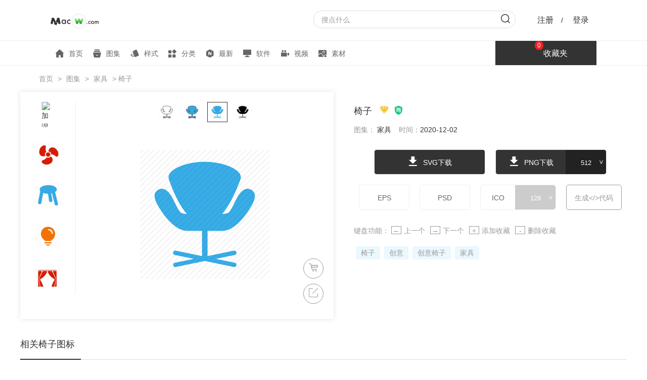

--- FILE ---
content_type: text/html; charset=UTF-8
request_url: https://icon.macw.com/icon/4117625.html
body_size: 4487
content:
<!DOCTYPE html><html><head><meta charset="UTF-8"><meta http-equiv="X-UA-Compatible" content="IE=Edge"><meta http-equiv="Cache-Control" content="no-transform"><meta http-equiv="Cache-Control" content="no-siteapp"><meta name="viewport" content="width=device-width,initial-scale=1,maximum-scale=1,user-scalable=0"><meta name="applicable-device" content="pc,mobile"><title> 椅子图标-有SVG,PNG,EPS格式-Mac下载图标素材</title><meta name="keywords" content="家具图标,椅子图标,创意图标,创意椅子图标"><meta name="description" content="Mac下载图标素材为设计师和前端开发提供 椅子图标,包含家具图标,椅子图标,创意图标,创意椅子图标。格式有SVG,PNG,EPS,和字体图标,功能强大可提供在线编辑,格式转换,批量打包下载,倾力打造的全网最便捷图标工具"><link rel="icon" href="https://cdn.mac89.com/macw_icon/assets/images/favicon.ico" type="image/x-icon"><link rel="stylesheet" href="https://cdn.mac89.com/macw_icon/assets/css/content.min.css?v=d6fcd0b9ca"></head><body><header><div class="head"><div class="head-top"><div class="head-mobile-menu fl"><a href="/"><img src="https://cdn.mac89.com/macw_icon/assets/images/logo-s.png" alt="macw下载图标"></a><div class="menu-box"><span class="menu-open"></span><span class="menu-close"></span><div class="menu-wrap"><a href="/" ><i class="icon-home"></i>首页</a><a href="/pack/" ><i class="icon-muster"></i>图集</a><a href="/families/" ><i class="icon-style"></i>样式</a><a href="/categories/" ><i class="icon-class"></i>分类</a><a href="/newest.html" ><i class="icon-new"></i>最新</a><a href="https://www.macw.com/"><i class="icon-software"></i>软件</a><a href="https://v.macw.com/"><i class="icon-video"></i>视频</a><a href="https://sc.macw.com/"><i class="icon-image"></i>素材</a></div></div></div><div class="head-logo fl"><a href="/" title="macw下载图标"><img src="https://cdn.mac89.com/macw_icon/assets/images/logo.png" alt="图标云"></a></div><div class="head-login fr"><div class="login-unlogin active"><span class="login-reg login-btn">注册</span>/ <span class="login-login login-btn">登录</span></div><div class="login-logined"></div></div></div><div class="head-bot"><nav class="head-menu fl"><a href="/"  target="_blank"><i class="icon-home"></i>首页</a><a href="/pack/"  target="_blank"><i class="icon-muster"></i>图集</a><a href="/families/"  target="_blank"><i class="icon-style"></i>样式</a><a href="/categories/"  target="_blank"><i class="icon-class"></i>分类</a><a href="/newest.html"  target="_blank"><i class="icon-new"></i>最新</a><a href="https://www.macw.com/" target="_blank"><i class="icon-software"></i>软件</a><a href="https://v.macw.com/" target="_blank"><i class="icon-video"></i>视频</a><a href="https://sc.macw.com/" target="_blank"><i class="icon-image"></i>素材</a></nav><div class="head-other fr"><div class="other-search"><form id="head-search"><input type="text" placeholder="搜点什么" value=""><button><i class="icon-search"></i></button></form></div><div class="other-shoping" id="header-shopping"><i class="shop-num">0</i><lord-icon animation="loop" src="https://cdn.mac89.com/macw_icon/assets/json/shop1.json"></lord-icon>收藏夹</div></div></div></div></header><main class="main-content"><div class="breakcrumbs"><lord-icon animation="auto" src="https://cdn.mac89.com/macw_icon/assets/json/pos3.json"></lord-icon><a href="/">首页</a> &gt; <a href="/pack/">图集</a> &gt; <a href="https://icon.macw.com/pack/101530.html">家具</a> &gt; <span> 椅子</span></div><div id="content-overly"><div class="new-operate"><a href="https://icon.macw.com/icon/4117625.html" target="_blank"><em>新窗口打开</em></a><span class="operate-close"><em>X</em></span></div><section class="icons-content"><div class="icons-preview fl"><ul class="other-shows fl"><li><a href="https://icon.macw.com/icon/4117633.html" class="pjax-item"><img src="https://iphoto.mac89.com/icon/icon/256/20201203/101530/4117633.png" alt=" 加湿器"></a></li><li><a href="https://icon.macw.com/icon/4117632.html" class="pjax-item"><img src="https://iphoto.mac89.com/icon/icon/256/20201203/101530/4117632.png" alt=" 风扇"></a></li><li><a href="https://icon.macw.com/icon/4117631.html" class="pjax-item"><img src="https://iphoto.mac89.com/icon/icon/256/20201203/101530/4117631.png" alt=" 凳子"></a></li><li><a href="https://icon.macw.com/icon/4117630.html" class="pjax-item"><img src="https://iphoto.mac89.com/icon/icon/256/20201203/101530/4117630.png" alt=" 灯"></a></li><li><a href="https://icon.macw.com/icon/4117629.html" class="pjax-item"><img src="https://iphoto.mac89.com/icon/icon/256/20201203/101530/4117629.png" alt=" 窗帘"></a></li><li><a href="https://icon.macw.com/icon/4117628.html" class="pjax-item"><img src="https://iphoto.mac89.com/icon/icon/256/20201203/101530/4117628.png" alt=" 插头"></a></li><li><a href="https://icon.macw.com/icon/4117627.html" class="pjax-item"><img src="https://iphoto.mac89.com/icon/icon/256/20201203/101530/4117627.png" alt=" 餐桌"></a></li><li><a href="https://icon.macw.com/icon/4117626.html" class="pjax-item"><img src="https://iphoto.mac89.com/icon/icon/256/20201203/101530/4117626.png" alt=" 电视柜"></a></li><li><a href="https://icon.macw.com/icon/4117625.html" class="pjax-item"><img src="https://iphoto.mac89.com/icon/icon/256/20201203/101530/4117625.png" alt=" 椅子"></a></li><li><a href="https://icon.macw.com/icon/4117624.html" class="pjax-item"><img src="https://iphoto.mac89.com/icon/icon/256/20201203/101530/4117624.png" alt=" 椅子"></a></li><li><a href="https://icon.macw.com/icon/4117623.html" class="pjax-item"><img src="https://iphoto.mac89.com/icon/icon/256/20201203/101530/4117623.png" alt=" 衣架"></a></li><li><a href="https://icon.macw.com/icon/4117622.html" class="pjax-item"><img src="https://iphoto.mac89.com/icon/icon/256/20201203/101530/4117622.png" alt=" 衣帽架"></a></li><li><a href="https://icon.macw.com/icon/4117621.html" class="pjax-item"><img src="https://iphoto.mac89.com/icon/icon/256/20201203/101530/4117621.png" alt=" 柜子"></a></li><li><a href="https://icon.macw.com/icon/4117620.html" class="pjax-item"><img src="https://iphoto.mac89.com/icon/icon/256/20201203/101530/4117620.png" alt=" 鞋子台灯"></a></li><li><a href="https://icon.macw.com/icon/4117619.html" class="pjax-item"><img src="https://iphoto.mac89.com/icon/icon/256/20201203/101530/4117619.png" alt=" 双人床"></a></li><li><a href="https://icon.macw.com/icon/4117618.html" class="pjax-item"><img src="https://iphoto.mac89.com/icon/icon/256/20201203/101530/4117618.png" alt=" 书桌"></a></li><li><a href="https://icon.macw.com/icon/4117617.html" class="pjax-item"><img src="https://iphoto.mac89.com/icon/icon/256/20201203/101530/4117617.png" alt=" 沙发"></a></li><li><a href="https://icon.macw.com/icon/4117616.html" class="pjax-item"><img src="https://iphoto.mac89.com/icon/icon/256/20201203/101530/4117616.png" alt=" 盆栽"></a></li><li><a href="https://icon.macw.com/icon/4117615.html" class="pjax-item"><img src="https://iphoto.mac89.com/icon/icon/256/20201203/101530/4117615.png" alt=" 闹铃"></a></li><li><a href="https://icon.macw.com/icon/4117614.html" class="pjax-item"><img src="https://iphoto.mac89.com/icon/icon/256/20201203/101530/4117614.png" alt=" 家具"></a></li></ul><div class="preview-content"><ul class="icons-styles"><li class=""><a href="https://icon.macw.com/icon/4117385.html" class="pjax-item"><img src="https://iphoto.mac89.com/icon/icon/256/20201203/101518/4117385.png"></a></li><li class=""><a href="https://icon.macw.com/icon/4117445.html" class="pjax-item"><img src="https://iphoto.mac89.com/icon/icon/256/20201203/101521/4117445.png"></a></li><li class="active"><a href="https://icon.macw.com/icon/4117625.html" class="pjax-item"><img src="https://iphoto.mac89.com/icon/icon/256/20201203/101530/4117625.png"></a></li><li class=""><a href="https://icon.macw.com/icon/4117645.html" class="pjax-item"><img src="https://iphoto.mac89.com/icon/icon/256/20201203/101531/4117645.png"></a></li></ul><div class="icons-img"><img src="https://iphoto.mac89.com/icon/icon/256/20201203/101530/4117625.png" alt=" 椅子"></div><div class="col-edit"><span id="con-shop" data-id="4117625" data-type="1"><i class="icon-shop"></i></span><span id="icon_edit"><i class="icon-edit"></i></span></div><div class="prv-next"><a href="https://icon.macw.com/icon/4117624.html" class="pjax-item prev-btn"><i></i></a><a href="https://icon.macw.com/icon/4117626.html" class="pjax-item next-btn"><i></i></a></div></div></div><div class="info-operate"><div class="info-title"><h1> 椅子</h1><span><i class="icon-vip2 vip"></i><i class="icon-forsell"></i></span></div><p class="info-more"><span>图集： <a href="https://icon.macw.com/pack/101530.html">家具</a></span><span>时间：<em>2020-12-02</em></span></p><ul class="content-download"><li data-type="svg"><em class="icon-download"></em> SVG下载</li><li class="more-size png" data-type="png"><em class="icon-download"></em> PNG下载<div class="size"><input type="number" value="512" min="1" max="512"><div class="size-wrap"><p data-size="16">16</p><p data-size="24">24</p><p data-size="32">32</p><p data-size="64">64</p><p data-size="128">128</p><p data-size="256">256</p><p data-size="512" class="active">512</p></div></div></li><li data-type="eps">EPS</li><li data-type="psd">PSD</li><li class="more-size ico" data-type="ico">ICO<div class="size"><input type="number" value="128" min="1" max="256"><div class="size-wrap"><p data-size="16">16</p><p data-size="24">24</p><p data-size="32">32</p><p data-size="64">64</p><p data-size="128" class="active">128</p><p data-size="256">256</p></div></div></li><li data-type="base64">生成&lt;/&gt;代码</li></ul><p class="other-operate"></p><p class="keybord-tips">键盘功能： <span><i>←</i>上一个</span><span><i>→</i>下一个</span><span><i>+</i>添加收藏</span><span><i>-</i>删除收藏</span></p><p class="content-keywords"><a href="https://icon.macw.com/search/椅子.html">椅子</a><a href="https://icon.macw.com/search/创意.html">创意</a><a href="https://icon.macw.com/search/创意椅子.html">创意椅子</a><a href="https://icon.macw.com/search/家具.html">家具</a></p></div></section><section class="sec-rel"><h2>相关椅子图标</h2><!-- 包数据 --><ul class="hasicons"><li data-id="4110763"><a href="https://icon.macw.com/icon/4110763.html" title="&lt;em&gt;椅子&lt;/em&gt;" class="pjax-item"><div class="img"><img src="https://iphoto.mac89.com/icon/icon/256/20201202/101225/4110763.png" alt="&lt;em&gt;椅子&lt;/em&gt;"></div><div class="mask"><i class="icon-vip2 vip"></i><div class="operate"><span class="collect operate-btn"><em class="addshop icon-addshop"></em><em class="delshop icon-moveshop"></em></span><span class="download operate-btn"><em class="icon-download"></em></span></div></div></a></li><li data-id="4110943"><a href="https://icon.macw.com/icon/4110943.html" title="&lt;em&gt;椅子&lt;/em&gt;" class="pjax-item"><div class="img"><img src="https://iphoto.mac89.com/icon/icon/256/20201202/101234/4110943.png" alt="&lt;em&gt;椅子&lt;/em&gt;"></div><div class="mask"><i class="icon-vip2 vip"></i><div class="operate"><span class="collect operate-btn"><em class="addshop icon-addshop"></em><em class="delshop icon-moveshop"></em></span><span class="download operate-btn"><em class="icon-download"></em></span></div></div></a></li><li data-id="4089548"><a href="https://icon.macw.com/icon/4089548.html" title="&lt;em&gt;椅子&lt;/em&gt;" class="pjax-item"><div class="img"><img src="https://iphoto.mac89.com/icon/icon/256/20201126/100359/4089548.png" alt="&lt;em&gt;椅子&lt;/em&gt;"></div><div class="mask"><i class="icon-vip2 vip"></i><div class="operate"><span class="collect operate-btn"><em class="addshop icon-addshop"></em><em class="delshop icon-moveshop"></em></span><span class="download operate-btn"><em class="icon-download"></em></span></div></div></a></li><li data-id="4110257"><a href="https://icon.macw.com/icon/4110257.html" title="&lt;em&gt;椅子&lt;/em&gt;" class="pjax-item"><div class="img"><img src="https://iphoto.mac89.com/icon/icon/256/20201202/101199/4110257.png" alt="&lt;em&gt;椅子&lt;/em&gt;"></div><div class="mask"><i class="icon-vip2 vip"></i><div class="operate"><span class="collect operate-btn"><em class="addshop icon-addshop"></em><em class="delshop icon-moveshop"></em></span><span class="download operate-btn"><em class="icon-download"></em></span></div></div></a></li><li data-id="1435385"><a href="https://icon.macw.com/icon/1435385.html" title="&lt;em&gt;椅子&lt;/em&gt;" class="pjax-item"><div class="img"><img src="https://iphoto.mac89.com/icon/icon/256/20190125/29040/1435385.png" alt="&lt;em&gt;椅子&lt;/em&gt;"></div><div class="mask"><i class="icon-vip2 vip"></i><div class="operate"><span class="collect operate-btn"><em class="addshop icon-addshop"></em><em class="delshop icon-moveshop"></em></span><span class="download operate-btn"><em class="icon-download"></em></span></div></div></a></li><li data-id="4117645"><a href="https://icon.macw.com/icon/4117645.html" title="&lt;em&gt;椅子&lt;/em&gt;" class="pjax-item"><div class="img"><img src="https://iphoto.mac89.com/icon/icon/256/20201203/101531/4117645.png" alt="&lt;em&gt;椅子&lt;/em&gt;"></div><div class="mask"><i class="icon-vip2 vip"></i><div class="operate"><span class="collect operate-btn"><em class="addshop icon-addshop"></em><em class="delshop icon-moveshop"></em></span><span class="download operate-btn"><em class="icon-download"></em></span></div></div></a></li><li data-id="4117444"><a href="https://icon.macw.com/icon/4117444.html" title="&lt;em&gt;椅子&lt;/em&gt;" class="pjax-item"><div class="img"><img src="https://iphoto.mac89.com/icon/icon/256/20201203/101521/4117444.png" alt="&lt;em&gt;椅子&lt;/em&gt;"></div><div class="mask"><i class="icon-vip2 vip"></i><div class="operate"><span class="collect operate-btn"><em class="addshop icon-addshop"></em><em class="delshop icon-moveshop"></em></span><span class="download operate-btn"><em class="icon-download"></em></span></div></div></a></li><li data-id="4117384"><a href="https://icon.macw.com/icon/4117384.html" title="&lt;em&gt;椅子&lt;/em&gt;" class="pjax-item"><div class="img"><img src="https://iphoto.mac89.com/icon/icon/256/20201203/101518/4117384.png" alt="&lt;em&gt;椅子&lt;/em&gt;"></div><div class="mask"><i class="icon-vip2 vip"></i><div class="operate"><span class="collect operate-btn"><em class="addshop icon-addshop"></em><em class="delshop icon-moveshop"></em></span><span class="download operate-btn"><em class="icon-download"></em></span></div></div></a></li><li data-id="4110235"><a href="https://icon.macw.com/icon/4110235.html" title="&lt;em&gt;椅子&lt;/em&gt;" class="pjax-item"><div class="img"><img src="https://iphoto.mac89.com/icon/icon/256/20201202/101198/4110235.png" alt="&lt;em&gt;椅子&lt;/em&gt;"></div><div class="mask"><i class="icon-vip2 vip"></i><div class="operate"><span class="collect operate-btn"><em class="addshop icon-addshop"></em><em class="delshop icon-moveshop"></em></span><span class="download operate-btn"><em class="icon-download"></em></span></div></div></a></li><li data-id="4089608"><a href="https://icon.macw.com/icon/4089608.html" title="&lt;em&gt;椅子&lt;/em&gt;" class="pjax-item"><div class="img"><img src="https://iphoto.mac89.com/icon/icon/256/20201126/100362/4089608.png" alt="&lt;em&gt;椅子&lt;/em&gt;"></div><div class="mask"><i class="icon-vip2 vip"></i><div class="operate"><span class="collect operate-btn"><em class="addshop icon-addshop"></em><em class="delshop icon-moveshop"></em></span><span class="download operate-btn"><em class="icon-download"></em></span></div></div></a></li><li data-id="4160240"><a href="https://icon.macw.com/icon/4160240.html" title="&lt;em&gt;椅子&lt;/em&gt;" class="pjax-item"><div class="img"><img src="https://iphoto.mac89.com/icon/icon/256/20201209/102793/4160240.png" alt="&lt;em&gt;椅子&lt;/em&gt;"></div><div class="mask"><i class="icon-vip2 vip"></i><div class="operate"><span class="collect operate-btn"><em class="addshop icon-addshop"></em><em class="delshop icon-moveshop"></em></span><span class="download operate-btn"><em class="icon-download"></em></span></div></div></a></li><li data-id="4089568"><a href="https://icon.macw.com/icon/4089568.html" title="&lt;em&gt;椅子&lt;/em&gt;" class="pjax-item"><div class="img"><img src="https://iphoto.mac89.com/icon/icon/256/20201126/100360/4089568.png" alt="&lt;em&gt;椅子&lt;/em&gt;"></div><div class="mask"><i class="icon-vip2 vip"></i><div class="operate"><span class="collect operate-btn"><em class="addshop icon-addshop"></em><em class="delshop icon-moveshop"></em></span><span class="download operate-btn"><em class="icon-download"></em></span></div></div></a></li><li data-id="1597455"><a href="https://icon.macw.com/icon/1597455.html" title="&lt;em&gt;椅子&lt;/em&gt;" class="pjax-item"><div class="img"><img src="https://iphoto.mac89.com/icon/icon/256/20190311/32531/1597455.png" alt="&lt;em&gt;椅子&lt;/em&gt;"></div><div class="mask"><i class="icon-vip2 vip"></i><div class="operate"><span class="collect operate-btn"><em class="addshop icon-addshop"></em><em class="delshop icon-moveshop"></em></span><span class="download operate-btn"><em class="icon-download"></em></span></div></div></a></li><li data-id="4110780"><a href="https://icon.macw.com/icon/4110780.html" title="&lt;em&gt;椅子&lt;/em&gt;" class="pjax-item"><div class="img"><img src="https://iphoto.mac89.com/icon/icon/256/20201202/101225/4110780.png" alt="&lt;em&gt;椅子&lt;/em&gt;"></div><div class="mask"><i class="icon-vip2 vip"></i><div class="operate"><span class="collect operate-btn"><em class="addshop icon-addshop"></em><em class="delshop icon-moveshop"></em></span><span class="download operate-btn"><em class="icon-download"></em></span></div></div></a></li><li data-id="4110820"><a href="https://icon.macw.com/icon/4110820.html" title="&lt;em&gt;椅子&lt;/em&gt;" class="pjax-item"><div class="img"><img src="https://iphoto.mac89.com/icon/icon/256/20201202/101227/4110820.png" alt="&lt;em&gt;椅子&lt;/em&gt;"></div><div class="mask"><i class="icon-vip2 vip"></i><div class="operate"><span class="collect operate-btn"><em class="addshop icon-addshop"></em><em class="delshop icon-moveshop"></em></span><span class="download operate-btn"><em class="icon-download"></em></span></div></div></a></li><li data-id="4110217"><a href="https://icon.macw.com/icon/4110217.html" title="&lt;em&gt;椅子&lt;/em&gt;" class="pjax-item"><div class="img"><img src="https://iphoto.mac89.com/icon/icon/256/20201202/101197/4110217.png" alt="&lt;em&gt;椅子&lt;/em&gt;"></div><div class="mask"><i class="icon-vip2 vip"></i><div class="operate"><span class="collect operate-btn"><em class="addshop icon-addshop"></em><em class="delshop icon-moveshop"></em></span><span class="download operate-btn"><em class="icon-download"></em></span></div></div></a></li><li data-id="4111143"><a href="https://icon.macw.com/icon/4111143.html" title="&lt;em&gt;椅子&lt;/em&gt;" class="pjax-item"><div class="img"><img src="https://iphoto.mac89.com/icon/icon/256/20201202/101244/4111143.png" alt="&lt;em&gt;椅子&lt;/em&gt;"></div><div class="mask"><i class="icon-vip2 vip"></i><div class="operate"><span class="collect operate-btn"><em class="addshop icon-addshop"></em><em class="delshop icon-moveshop"></em></span><span class="download operate-btn"><em class="icon-download"></em></span></div></div></a></li><li data-id="4110265"><a href="https://icon.macw.com/icon/4110265.html" title="&lt;em&gt;椅子&lt;/em&gt;" class="pjax-item"><div class="img"><img src="https://iphoto.mac89.com/icon/icon/256/20201202/101200/4110265.png" alt="&lt;em&gt;椅子&lt;/em&gt;"></div><div class="mask"><i class="icon-vip2 vip"></i><div class="operate"><span class="collect operate-btn"><em class="addshop icon-addshop"></em><em class="delshop icon-moveshop"></em></span><span class="download operate-btn"><em class="icon-download"></em></span></div></div></a></li><li data-id="4089428"><a href="https://icon.macw.com/icon/4089428.html" title="&lt;em&gt;椅子&lt;/em&gt;" class="pjax-item"><div class="img"><img src="https://iphoto.mac89.com/icon/icon/256/20201126/100353/4089428.png" alt="&lt;em&gt;椅子&lt;/em&gt;"></div><div class="mask"><i class="icon-vip2 vip"></i><div class="operate"><span class="collect operate-btn"><em class="addshop icon-addshop"></em><em class="delshop icon-moveshop"></em></span><span class="download operate-btn"><em class="icon-download"></em></span></div></div></a></li><li data-id="4160260"><a href="https://icon.macw.com/icon/4160260.html" title="&lt;em&gt;椅子&lt;/em&gt;" class="pjax-item"><div class="img"><img src="https://iphoto.mac89.com/icon/icon/256/20201209/102794/4160260.png" alt="&lt;em&gt;椅子&lt;/em&gt;"></div><div class="mask"><i class="icon-vip2 vip"></i><div class="operate"><span class="collect operate-btn"><em class="addshop icon-addshop"></em><em class="delshop icon-moveshop"></em></span><span class="download operate-btn"><em class="icon-download"></em></span></div></div></a></li><li data-id="4160280"><a href="https://icon.macw.com/icon/4160280.html" title="&lt;em&gt;椅子&lt;/em&gt;" class="pjax-item"><div class="img"><img src="https://iphoto.mac89.com/icon/icon/256/20201209/102795/4160280.png" alt="&lt;em&gt;椅子&lt;/em&gt;"></div><div class="mask"><i class="icon-vip2 vip"></i><div class="operate"><span class="collect operate-btn"><em class="addshop icon-addshop"></em><em class="delshop icon-moveshop"></em></span><span class="download operate-btn"><em class="icon-download"></em></span></div></div></a></li><li data-id="4117385"><a href="https://icon.macw.com/icon/4117385.html" title="&lt;em&gt;椅子&lt;/em&gt;" class="pjax-item"><div class="img"><img src="https://iphoto.mac89.com/icon/icon/256/20201203/101518/4117385.png" alt="&lt;em&gt;椅子&lt;/em&gt;"></div><div class="mask"><i class="icon-vip2 vip"></i><div class="operate"><span class="collect operate-btn"><em class="addshop icon-addshop"></em><em class="delshop icon-moveshop"></em></span><span class="download operate-btn"><em class="icon-download"></em></span></div></div></a></li><li data-id="4110960"><a href="https://icon.macw.com/icon/4110960.html" title="&lt;em&gt;椅子&lt;/em&gt;" class="pjax-item"><div class="img"><img src="https://iphoto.mac89.com/icon/icon/256/20201202/101234/4110960.png" alt="&lt;em&gt;椅子&lt;/em&gt;"></div><div class="mask"><i class="icon-vip2 vip"></i><div class="operate"><span class="collect operate-btn"><em class="addshop icon-addshop"></em><em class="delshop icon-moveshop"></em></span><span class="download operate-btn"><em class="icon-download"></em></span></div></div></a></li><li data-id="1597365"><a href="https://icon.macw.com/icon/1597365.html" title="&lt;em&gt;椅子&lt;/em&gt;" class="pjax-item"><div class="img"><img src="https://iphoto.mac89.com/icon/icon/256/20190311/32532/1597365.png" alt="&lt;em&gt;椅子&lt;/em&gt;"></div><div class="mask"><i class="icon-vip2 vip"></i><div class="operate"><span class="collect operate-btn"><em class="addshop icon-addshop"></em><em class="delshop icon-moveshop"></em></span><span class="download operate-btn"><em class="icon-download"></em></span></div></div></a></li><li data-id="4117445"><a href="https://icon.macw.com/icon/4117445.html" title="&lt;em&gt;椅子&lt;/em&gt;" class="pjax-item"><div class="img"><img src="https://iphoto.mac89.com/icon/icon/256/20201203/101521/4117445.png" alt="&lt;em&gt;椅子&lt;/em&gt;"></div><div class="mask"><i class="icon-vip2 vip"></i><div class="operate"><span class="collect operate-btn"><em class="addshop icon-addshop"></em><em class="delshop icon-moveshop"></em></span><span class="download operate-btn"><em class="icon-download"></em></span></div></div></a></li><li data-id="4111160"><a href="https://icon.macw.com/icon/4111160.html" title="&lt;em&gt;椅子&lt;/em&gt;" class="pjax-item"><div class="img"><img src="https://iphoto.mac89.com/icon/icon/256/20201202/101244/4111160.png" alt="&lt;em&gt;椅子&lt;/em&gt;"></div><div class="mask"><i class="icon-vip2 vip"></i><div class="operate"><span class="collect operate-btn"><em class="addshop icon-addshop"></em><em class="delshop icon-moveshop"></em></span><span class="download operate-btn"><em class="icon-download"></em></span></div></div></a></li><li data-id="4110803"><a href="https://icon.macw.com/icon/4110803.html" title="&lt;em&gt;椅子&lt;/em&gt;" class="pjax-item"><div class="img"><img src="https://iphoto.mac89.com/icon/icon/256/20201202/101227/4110803.png" alt="&lt;em&gt;椅子&lt;/em&gt;"></div><div class="mask"><i class="icon-vip2 vip"></i><div class="operate"><span class="collect operate-btn"><em class="addshop icon-addshop"></em><em class="delshop icon-moveshop"></em></span><span class="download operate-btn"><em class="icon-download"></em></span></div></div></a></li><li data-id="1435339"><a href="https://icon.macw.com/icon/1435339.html" title="&lt;em&gt;椅子&lt;/em&gt;" class="pjax-item"><div class="img"><img src="https://iphoto.mac89.com/icon/icon/256/20190125/29040/1435339.png" alt="&lt;em&gt;椅子&lt;/em&gt;"></div><div class="mask"><i class="icon-vip2 vip"></i><div class="operate"><span class="collect operate-btn"><em class="addshop icon-addshop"></em><em class="delshop icon-moveshop"></em></span><span class="download operate-btn"><em class="icon-download"></em></span></div></div></a></li><li data-id="4160220"><a href="https://icon.macw.com/icon/4160220.html" title="&lt;em&gt;椅子&lt;/em&gt;" class="pjax-item"><div class="img"><img src="https://iphoto.mac89.com/icon/icon/256/20201209/102792/4160220.png" alt="&lt;em&gt;椅子&lt;/em&gt;"></div><div class="mask"><i class="icon-vip2 vip"></i><div class="operate"><span class="collect operate-btn"><em class="addshop icon-addshop"></em><em class="delshop icon-moveshop"></em></span><span class="download operate-btn"><em class="icon-download"></em></span></div></div></a></li><li data-id="4117625"><a href="https://icon.macw.com/icon/4117625.html" title="&lt;em&gt;椅子&lt;/em&gt;" class="pjax-item"><div class="img"><img src="https://iphoto.mac89.com/icon/icon/256/20201203/101530/4117625.png" alt="&lt;em&gt;椅子&lt;/em&gt;"></div><div class="mask"><i class="icon-vip2 vip"></i><div class="operate"><span class="collect operate-btn"><em class="addshop icon-addshop"></em><em class="delshop icon-moveshop"></em></span><span class="download operate-btn"><em class="icon-download"></em></span></div></div></a></li><li class="none"></li><li class="none"></li><li class="none"></li><li class="none"></li><li class="none"></li><li class="none"></li><li class="none"></li><li class="none"></li><li class="none"></li><li class="none"></li><li class="none"></li><li class="none"></li><li class="none"></li><li class="none"></li><li class="none"></li><li class="none"></li><li class="none"></li></ul></section><section class="sec-rel"><h2>更多图标包图标</h2><!-- 包数据 --><ul class="hasicons"><li data-id="4117633"><a href="https://icon.macw.com/icon/4117633.html" title=" 加湿器" class="pjax-item"><div class="img"><img src="https://iphoto.mac89.com/icon/icon/256/20201203/101530/4117633.png" alt=" 加湿器"></div><div class="mask"><i class="icon-vip2 vip"></i><div class="operate"><span class="collect operate-btn"><em class="addshop icon-addshop"></em><em class="delshop icon-moveshop"></em></span><span class="download operate-btn"><em class="icon-download"></em></span></div></div></a></li><li data-id="4117632"><a href="https://icon.macw.com/icon/4117632.html" title=" 风扇" class="pjax-item"><div class="img"><img src="https://iphoto.mac89.com/icon/icon/256/20201203/101530/4117632.png" alt=" 风扇"></div><div class="mask"><i class="icon-vip2 vip"></i><div class="operate"><span class="collect operate-btn"><em class="addshop icon-addshop"></em><em class="delshop icon-moveshop"></em></span><span class="download operate-btn"><em class="icon-download"></em></span></div></div></a></li><li data-id="4117631"><a href="https://icon.macw.com/icon/4117631.html" title=" 凳子" class="pjax-item"><div class="img"><img src="https://iphoto.mac89.com/icon/icon/256/20201203/101530/4117631.png" alt=" 凳子"></div><div class="mask"><i class="icon-vip2 vip"></i><div class="operate"><span class="collect operate-btn"><em class="addshop icon-addshop"></em><em class="delshop icon-moveshop"></em></span><span class="download operate-btn"><em class="icon-download"></em></span></div></div></a></li><li data-id="4117630"><a href="https://icon.macw.com/icon/4117630.html" title=" 灯" class="pjax-item"><div class="img"><img src="https://iphoto.mac89.com/icon/icon/256/20201203/101530/4117630.png" alt=" 灯"></div><div class="mask"><i class="icon-vip2 vip"></i><div class="operate"><span class="collect operate-btn"><em class="addshop icon-addshop"></em><em class="delshop icon-moveshop"></em></span><span class="download operate-btn"><em class="icon-download"></em></span></div></div></a></li><li data-id="4117629"><a href="https://icon.macw.com/icon/4117629.html" title=" 窗帘" class="pjax-item"><div class="img"><img src="https://iphoto.mac89.com/icon/icon/256/20201203/101530/4117629.png" alt=" 窗帘"></div><div class="mask"><i class="icon-vip2 vip"></i><div class="operate"><span class="collect operate-btn"><em class="addshop icon-addshop"></em><em class="delshop icon-moveshop"></em></span><span class="download operate-btn"><em class="icon-download"></em></span></div></div></a></li><li data-id="4117628"><a href="https://icon.macw.com/icon/4117628.html" title=" 插头" class="pjax-item"><div class="img"><img src="https://iphoto.mac89.com/icon/icon/256/20201203/101530/4117628.png" alt=" 插头"></div><div class="mask"><i class="icon-vip2 vip"></i><div class="operate"><span class="collect operate-btn"><em class="addshop icon-addshop"></em><em class="delshop icon-moveshop"></em></span><span class="download operate-btn"><em class="icon-download"></em></span></div></div></a></li><li data-id="4117627"><a href="https://icon.macw.com/icon/4117627.html" title=" 餐桌" class="pjax-item"><div class="img"><img src="https://iphoto.mac89.com/icon/icon/256/20201203/101530/4117627.png" alt=" 餐桌"></div><div class="mask"><i class="icon-vip2 vip"></i><div class="operate"><span class="collect operate-btn"><em class="addshop icon-addshop"></em><em class="delshop icon-moveshop"></em></span><span class="download operate-btn"><em class="icon-download"></em></span></div></div></a></li><li data-id="4117626"><a href="https://icon.macw.com/icon/4117626.html" title=" 电视柜" class="pjax-item"><div class="img"><img src="https://iphoto.mac89.com/icon/icon/256/20201203/101530/4117626.png" alt=" 电视柜"></div><div class="mask"><i class="icon-vip2 vip"></i><div class="operate"><span class="collect operate-btn"><em class="addshop icon-addshop"></em><em class="delshop icon-moveshop"></em></span><span class="download operate-btn"><em class="icon-download"></em></span></div></div></a></li><li data-id="4117625"><a href="https://icon.macw.com/icon/4117625.html" title=" 椅子" class="pjax-item"><div class="img"><img src="https://iphoto.mac89.com/icon/icon/256/20201203/101530/4117625.png" alt=" 椅子"></div><div class="mask"><i class="icon-vip2 vip"></i><div class="operate"><span class="collect operate-btn"><em class="addshop icon-addshop"></em><em class="delshop icon-moveshop"></em></span><span class="download operate-btn"><em class="icon-download"></em></span></div></div></a></li><li data-id="4117624"><a href="https://icon.macw.com/icon/4117624.html" title=" 椅子" class="pjax-item"><div class="img"><img src="https://iphoto.mac89.com/icon/icon/256/20201203/101530/4117624.png" alt=" 椅子"></div><div class="mask"><i class="icon-vip2 vip"></i><div class="operate"><span class="collect operate-btn"><em class="addshop icon-addshop"></em><em class="delshop icon-moveshop"></em></span><span class="download operate-btn"><em class="icon-download"></em></span></div></div></a></li><li data-id="4117623"><a href="https://icon.macw.com/icon/4117623.html" title=" 衣架" class="pjax-item"><div class="img"><img src="https://iphoto.mac89.com/icon/icon/256/20201203/101530/4117623.png" alt=" 衣架"></div><div class="mask"><i class="icon-vip2 vip"></i><div class="operate"><span class="collect operate-btn"><em class="addshop icon-addshop"></em><em class="delshop icon-moveshop"></em></span><span class="download operate-btn"><em class="icon-download"></em></span></div></div></a></li><li data-id="4117622"><a href="https://icon.macw.com/icon/4117622.html" title=" 衣帽架" class="pjax-item"><div class="img"><img src="https://iphoto.mac89.com/icon/icon/256/20201203/101530/4117622.png" alt=" 衣帽架"></div><div class="mask"><i class="icon-vip2 vip"></i><div class="operate"><span class="collect operate-btn"><em class="addshop icon-addshop"></em><em class="delshop icon-moveshop"></em></span><span class="download operate-btn"><em class="icon-download"></em></span></div></div></a></li><li data-id="4117621"><a href="https://icon.macw.com/icon/4117621.html" title=" 柜子" class="pjax-item"><div class="img"><img src="https://iphoto.mac89.com/icon/icon/256/20201203/101530/4117621.png" alt=" 柜子"></div><div class="mask"><i class="icon-vip2 vip"></i><div class="operate"><span class="collect operate-btn"><em class="addshop icon-addshop"></em><em class="delshop icon-moveshop"></em></span><span class="download operate-btn"><em class="icon-download"></em></span></div></div></a></li><li data-id="4117620"><a href="https://icon.macw.com/icon/4117620.html" title=" 鞋子台灯" class="pjax-item"><div class="img"><img src="https://iphoto.mac89.com/icon/icon/256/20201203/101530/4117620.png" alt=" 鞋子台灯"></div><div class="mask"><i class="icon-vip2 vip"></i><div class="operate"><span class="collect operate-btn"><em class="addshop icon-addshop"></em><em class="delshop icon-moveshop"></em></span><span class="download operate-btn"><em class="icon-download"></em></span></div></div></a></li><li data-id="4117619"><a href="https://icon.macw.com/icon/4117619.html" title=" 双人床" class="pjax-item"><div class="img"><img src="https://iphoto.mac89.com/icon/icon/256/20201203/101530/4117619.png" alt=" 双人床"></div><div class="mask"><i class="icon-vip2 vip"></i><div class="operate"><span class="collect operate-btn"><em class="addshop icon-addshop"></em><em class="delshop icon-moveshop"></em></span><span class="download operate-btn"><em class="icon-download"></em></span></div></div></a></li><li data-id="4117618"><a href="https://icon.macw.com/icon/4117618.html" title=" 书桌" class="pjax-item"><div class="img"><img src="https://iphoto.mac89.com/icon/icon/256/20201203/101530/4117618.png" alt=" 书桌"></div><div class="mask"><i class="icon-vip2 vip"></i><div class="operate"><span class="collect operate-btn"><em class="addshop icon-addshop"></em><em class="delshop icon-moveshop"></em></span><span class="download operate-btn"><em class="icon-download"></em></span></div></div></a></li><li data-id="4117617"><a href="https://icon.macw.com/icon/4117617.html" title=" 沙发" class="pjax-item"><div class="img"><img src="https://iphoto.mac89.com/icon/icon/256/20201203/101530/4117617.png" alt=" 沙发"></div><div class="mask"><i class="icon-vip2 vip"></i><div class="operate"><span class="collect operate-btn"><em class="addshop icon-addshop"></em><em class="delshop icon-moveshop"></em></span><span class="download operate-btn"><em class="icon-download"></em></span></div></div></a></li><li data-id="4117616"><a href="https://icon.macw.com/icon/4117616.html" title=" 盆栽" class="pjax-item"><div class="img"><img src="https://iphoto.mac89.com/icon/icon/256/20201203/101530/4117616.png" alt=" 盆栽"></div><div class="mask"><i class="icon-vip2 vip"></i><div class="operate"><span class="collect operate-btn"><em class="addshop icon-addshop"></em><em class="delshop icon-moveshop"></em></span><span class="download operate-btn"><em class="icon-download"></em></span></div></div></a></li><li data-id="4117615"><a href="https://icon.macw.com/icon/4117615.html" title=" 闹铃" class="pjax-item"><div class="img"><img src="https://iphoto.mac89.com/icon/icon/256/20201203/101530/4117615.png" alt=" 闹铃"></div><div class="mask"><i class="icon-vip2 vip"></i><div class="operate"><span class="collect operate-btn"><em class="addshop icon-addshop"></em><em class="delshop icon-moveshop"></em></span><span class="download operate-btn"><em class="icon-download"></em></span></div></div></a></li><li data-id="4117614"><a href="https://icon.macw.com/icon/4117614.html" title=" 家具" class="pjax-item"><div class="img"><img src="https://iphoto.mac89.com/icon/icon/256/20201203/101530/4117614.png" alt=" 家具"></div><div class="mask"><i class="icon-vip2 vip"></i><div class="operate"><span class="collect operate-btn"><em class="addshop icon-addshop"></em><em class="delshop icon-moveshop"></em></span><span class="download operate-btn"><em class="icon-download"></em></span></div></div></a></li><li class="none"></li><li class="none"></li><li class="none"></li><li class="none"></li><li class="none"></li><li class="none"></li><li class="none"></li><li class="none"></li><li class="none"></li><li class="none"></li><li class="none"></li><li class="none"></li><li class="none"></li><li class="none"></li><li class="none"></li><li class="none"></li><li class="none"></li></ul></section><input type="hidden" id="content-info" data-id="4117625" data-model="90"></div></main><footer><div class="footer clearfix"><div class="footer-nav"><a href="https://www.macw.com/about.html#about" rel="nofollow">关于网站</a><a href="https://www.macw.com/about.html#open" rel="nofollow">会员说明</a><a href="https://www.macw.com/about.html#copyright" rel="nofollow">版权声明</a><span>客服QQ: 1424495069</span><a href="https://www.macw.com/about.html#help" rel="nofollow">下载帮助</a><a href="https://www.macw.com/about.html#call" rel="nofollow">联系我们</a><a href="https://www.macw.com/about.html#share" rel="nofollow">分享规则</a><a href="https://www.macw.com/about.html#self" rel="nofollow">隐私协议</a></div><div class="footer-copyright"><p>本站为非盈利性个人网站，本站所有软件来自互联网，版权属原著所有，如有需要请购买正版。如有侵权，敬请来信联系我们，我们立即删除。<br>Copyright © 2019 www.macw.com online services. All rights reserved. </p></div></div></footer><script src="https://turing.captcha.qcloud.com/TCaptcha.js"></script><script src="https://cdn.mac89.com/macw_icon/assets/js/content.min.js?v=1bc743dd19"></script></body></html>

--- FILE ---
content_type: text/css
request_url: https://cdn.mac89.com/macw_icon/assets/css/content.min.css?v=d6fcd0b9ca
body_size: 16543
content:
html{border-collapse:collapse;line-height:1.6;font-family:sans-serif}*{margin:0;padding:0;border-collapse:inherit;font-style:normal;box-sizing:border-box}:not(body){background-repeat:no-repeat;background-position:50%;background-size:cover}body{position:relative}[hidden]{display:none!important}menu,ol,ul{list-style:none}a,a:hover{color:#333;text-decoration:none;cursor:pointer}h1,h2,h3,h4,h5,h6{font-weight:400}fieldset{border:none}button,input,textarea{outline:0;border:none;background-color:transparent}button{cursor:pointer}input[type=number]{-moz-appearance:textfield}input[type=number]::-webkit-inner-spin-button,input[type=number]::-webkit-outer-spin-button{margin:0;-webkit-appearance:none}.fr{float:right}.fl{float:left}.clearfix::after,.clearfix::before{content:'';zoom:1;visibility:hidden;display:block;clear:both}@font-face{font-family:icomoon;src:url(https://cdn.mac89.com/macw_icon/assets/fonts/icomoon.eot?f1ez3y);src:url(https://cdn.mac89.com/macw_icon/assets/fonts/icomoon.eot?f1ez3y#iefix) format('embedded-opentype'),url(https://cdn.mac89.com/macw_icon/assets/fonts/icomoon.ttf?f1ez3y) format('truetype'),url(https://cdn.mac89.com/macw_icon/assets/fonts/icomoon.woff?f1ez3y) format('woff'),url(https://cdn.mac89.com/macw_icon/assets/fonts/icomoon.svg?f1ez3y#icomoon) format('svg');font-weight:400;font-style:normal;font-display:block}[class*=" icon-"],[class^=icon-]{font-family:icomoon!important;speak:none;font-style:normal;font-weight:400;font-variant:normal;text-transform:none;line-height:1;-webkit-font-smoothing:antialiased;-moz-osx-font-smoothing:grayscale}.icon-class:before{content:"\e900"}.icon-help:before{content:"\e901"}.icon-home:before{content:"\e902"}.icon-icon:before{content:"\e903"}.icon-image:before{content:"\e904"}.icon-message:before{content:"\e905"}.icon-muster:before{content:"\e906"}.icon-new:before{content:"\e907"}.icon-seach:before{content:"\e908"}.icon-shopping:before{content:"\e909"}.icon-software:before{content:"\e90a"}.icon-style:before{content:"\e90b"}.icon-user:before{content:"\e90c"}.icon-video:before{content:"\e90d"}.icon-moveshop:before{content:"\e90e"}.icon-addshop:before{content:"\e90f"}.icon-download:before{content:"\e910"}.icon-more:before{content:"\e911"}.icon-qq:before{content:"\e912"}.icon-vip2:before{content:"\e913"}.icon-vip:before{content:"\e914"}.icon-small:before{content:"\e915"}.icon-admin:before{content:"\e916"}.icon-admin2:before{content:"\e917"}.icon-shop:before{content:"\e918"}.icon-lock:before{content:"\e919"}.icon-search:before{content:"\e91a"}.icon-add:before{content:"\e91b"}.icon-out:before{content:"\e91c"}.icon-wx:before{content:"\e91d"}.icon-wxpay:before{content:"\e91e"}.icon-letter:before{content:"\e91f"}.icon-file:before{content:"\e920"}.icon-edit:before{content:"\e921"}.icon-down:before{content:"\e922"}.icon-tip:before{content:"\e923"}.icon-big:before{content:"\e924"}.icon-letter2:before{content:"\e925"}.icon-coupon:before{content:"\e926"}.icon-alipay:before{content:"\e927"}.icon-forsell:before{content:"\e928"}.icon-del:before{content:"\e966"}.login-mask{position:fixed;width:100%;height:100%;left:0;top:0;background-color:rgba(0,0,0,.6);z-index:100}.login-mask .login-outer{position:absolute;width:350px;height:520px;left:50%;top:50%;margin:-250px 0 0 -175px;border-radius:10px;padding:40px;overflow:hidden;background-color:#fff;box-shadow:0 0 10px 0 rgba(0,0,0,.2)}.login-mask .login-outer .round-bg i{position:absolute;border-radius:50%;background-color:#a0a0a0}.login-mask .login-outer .round-bg i:nth-child(1){width:220px;height:220px;top:-70px;left:-60px;z-index:2}.login-mask .login-outer .round-bg i:nth-child(2){width:160px;height:160px;background-color:#333;left:-65px;top:70px}.login-mask .login-outer .round-bg i:nth-child(3){width:150px;height:150px;top:-25px;right:-75px}.login-mask .login-outer .round-bg i:nth-child(4){width:190px;height:190px;top:210px;right:-100px}.login-mask .login-outer .round-bg i:nth-child(5){width:120px;height:120px;background-color:#333;bottom:-20px;left:-20px}.login-mask .login-outer .round-bg i:nth-child(6){width:100px;height:100px;bottom:60px;right:-50px;z-index:2;background-color:#333}.login-mask .login-outer .login-close{position:absolute;z-index:2;width:30px;height:30px;color:#fff;cursor:pointer;right:0;top:0;text-align:center;line-height:30px}.login-mask .login-outer .login-main{width:100%;height:100%;padding:10px 30px;background-color:rgba(255,255,255,.8);box-shadow:0 0 10px 0 rgba(0,0,0,.1);position:relative;z-index:3}.login-mask .login-outer .login-main hgroup{display:flex;justify-content:space-between;line-height:42px}.login-mask .login-outer .login-main hgroup span{color:#999;font-size:16px;cursor:pointer}.login-mask .login-outer .login-main hgroup span.active{font-size:24px;color:#333}.login-mask .login-outer .login-main .login-forms form{display:none;margin-top:10px}.login-mask .login-outer .login-main .login-forms form.active{display:block}.login-mask .login-outer .login-main .login-forms form.form-login fieldset{position:relative}.login-mask .login-outer .login-main .login-forms form.form-login fieldset i{position:absolute;left:8px;color:#999;top:50%;font-size:16px;margin-top:-4px}.login-mask .login-outer .login-main .login-forms form.form-login fieldset input{padding-left:30px;margin-top:10px}.login-mask .login-outer .login-main .login-forms form.form-login .check-forgot{color:#666;float:right;cursor:pointer;margin-top:15px;margin-bottom:10px}.login-mask .login-outer .login-main .login-forms form input{line-height:40px;border-bottom:1px solid #eaeaea;padding:0 10px;width:100%}.login-mask .login-outer .login-main .login-forms form input.note-ipt{width:110px}.login-mask .login-outer .login-main .login-forms form input:placeholder{color:#999}.login-mask .login-outer .login-main .login-forms form button{width:100%;height:40px;border-radius:20px;color:#fff;font-size:16px;background-color:#333;margin-top:20px;cursor:pointer}.login-mask .login-outer .login-main .login-forms form .get-note{display:block;float:right;width:100px;height:30px;line-height:30px;color:#fff;text-align:center;background-color:#ddd;font-size:12px;margin-top:5px;cursor:no-drop}.login-mask .login-outer .login-main .login-forms form .get-note.active{cursor:pointer;background-color:#333}.login-mask .login-outer .login-main .login-tip{text-align:center;font-size:12px;color:red;margin-top:5px}.login-mask .login-outer .login-main .login-third{position:absolute;bottom:50px;left:30px;right:30px;height:90px}.login-mask .login-outer .login-main .login-third .third-type{line-height:20px;color:#999;position:relative}.login-mask .login-outer .login-main .login-third .third-type::after{content:'';position:absolute;width:160px;height:1px;background-color:#ddd;top:10px;left:50%;margin-left:-80px}.login-mask .login-outer .login-main .login-third .third-type span{display:none;width:80px;height:20px;margin:-10px auto;background-color:#fff;text-align:center;position:relative;z-index:2}.login-mask .login-outer .login-main .login-third .third-type span.active{display:block}.login-mask .login-outer .login-main .login-third .third-login{display:flex;justify-content:space-between;margin-top:20px}.login-mask .login-outer .login-main .login-third .third-login div{text-align:center;cursor:pointer;margin:0 15px;font-size:0}.login-mask .login-outer .login-main .login-third .third-login div.google span i{display:inline-block;background-image:url([data-uri]);width:40px;height:40px}.login-mask .login-outer .login-main .login-third .third-login div.third-qq span{background-color:#1dbcf4}.login-mask .login-outer .login-main .login-third .third-login div.third-wx span{background-color:#18c248}.login-mask .login-outer .login-main .login-third .third-login div span{display:inline-block;width:40px;height:40px;line-height:40px;border-radius:50%}.login-mask .login-outer .login-main .login-third .third-login div span i{color:#fff;line-height:40px;font-size:22px}.login-mask .login-outer .login-main .login-third .third-login div p{line-height:20px;color:#666;font-size:14px}.login-mask .login-outer .login-main .login-third .google{width:210px;margin:10px auto 0}.shopping-car{position:fixed;z-index:98;left:0;top:80px;background-color:#fff;width:100%;height:calc(100% - 80px);border-top:1px solid #eee;transform:translate3d(100%,0,0);transition:transform .4s}.shopping-car.active{transform:translate3d(0,0,0)}.shopping-car .shopping-box{height:calc(100% - 110px);position:relative}.shopping-car .shopping-box .shop-out.left{position:absolute;cursor:pointer;left:0;top:50%;transform:rotate(-90deg)}.shopping-car .shopping-box .shop-out.right{position:absolute;right:30px;top:0;width:50px;height:50px;text-align:center;line-height:50px;color:#666;cursor:pointer;font-size:16px}.shopping-car .shop-container{max-width:1300px;padding:0 50px;margin:0 auto;height:100%}.shopping-car .shop-container .shop-top{display:flex;line-height:40px;margin-top:10px}.shopping-car .shop-container .shop-top>div{cursor:pointer;margin-right:30px;color:#999}.shopping-car .shop-container .shop-out{line-height:40px;color:#999;cursor:pointer}.shopping-car .shop-container .shop-out span{display:inline-block;margin-left:5px}.shopping-car .shop-container .shop-nav{line-height:60px;height:60px;border-bottom:1px solid #eee;font-size:0}.shopping-car .shop-container .shop-nav div{height:100%}.shopping-car .shop-container .shop-nav span{display:block;overflow:hidden;text-overflow:ellipsis;white-space:nowrap;width:100%;max-width:100px;font-size:14px;color:#999;display:inline-block;margin-right:50px;cursor:pointer}.shopping-car .shop-container .shop-nav span.active{color:#333;font-size:18px}.shopping-car .shop-container .shop-wraps{height:calc(100% - 100px);overflow-y:auto;padding:20px 0}.shopping-car .shop-container .shop-wraps::-webkit-scrollbar-track{background-color:#eee}.shopping-car .shop-container .shop-wraps::-webkit-scrollbar{width:4px;background-color:#eee}.shopping-car .shop-container .shop-wraps::-webkit-scrollbar-thumb{background-color:#333}.shopping-car .shop-container .shop-wraps ul{display:flex;flex-wrap:wrap;align-items:flex-start;margin:20px 50px}.shopping-car .shop-container .shop-wraps ul.big li{min-width:180px}.shopping-car .shop-container .shop-wraps ul.big li .img{width:128px;height:128px}.shopping-car .shop-container .shop-wraps ul li{min-width:140px;max-width:100%;flex:1 1 auto;position:relative;border:1px solid #f2f2f2;transition:box-shadow .2s;margin:-1px 0 0 -1px}.shopping-car .shop-container .shop-wraps ul li::after{content:'';display:block;padding-bottom:100%}.shopping-car .shop-container .shop-wraps ul li.active,.shopping-car .shop-container .shop-wraps ul li:hover{box-shadow:0 0 1px 0 rgba(0,0,0,.05);background-color:rgba(214,214,214,.3)}.shopping-car .shop-container .shop-wraps ul li.none{height:0;overflow:hidden;border:none}.shopping-car .shop-container .shop-wraps ul li.active .mask .operate .operate-btn .addshop{display:none}.shopping-car .shop-container .shop-wraps ul li.active .mask .operate .operate-btn .delshop{display:inline-block}.shopping-car .shop-container .shop-wraps ul li:hover .mask .operate{display:flex}.shopping-car .shop-container .shop-wraps ul li a{position:absolute;width:100%;height:100%}.shopping-car .shop-container .shop-wraps ul li .img{width:64px;height:64px;position:absolute;left:0;top:0;right:0;bottom:20px;margin:auto;overflow:hidden}.shopping-car .shop-container .shop-wraps ul li .img img{height:100%;margin-left:50%;transform:translateX(-50%)}.shopping-car .shop-container .shop-wraps ul li .mask{position:absolute;left:0;bottom:0;height:40px;width:100%}.shopping-car .shop-container .shop-wraps ul li .mask i{display:block;width:16px;text-align:center;margin:5px auto}.shopping-car .shop-container .shop-wraps ul li .mask .operate{width:100%;height:100%;line-height:40px;border-top:1px solid #f2f2f2;background-color:#fff;position:absolute;left:0;bottom:0;display:none}.shopping-car .shop-container .shop-wraps ul li .mask .operate .operate-btn{flex:1;text-align:center}.shopping-car .shop-container .shop-wraps ul li .mask .operate .collect{background-color:#333}.shopping-car .shop-container .shop-wraps ul li .mask .operate .collect em{color:#fff}.shopping-car .shop-container .shop-wraps ul li .mask .operate .collect .delshop{display:none}.shopping-car .shop-container .shop-wraps ul li .mask .operate em{font-size:20px;vertical-align:text-bottom}.shopping-car .shop-container .shop-wraps ul li .mask .operate .download em{font-size:22px;color:#333}.shopping-car .shop-container .shop-wraps ul li .mask .operate{background-color:#f4f4f4}.shopping-car .shop-container .shop-wraps ul li .mask .operate i{font-size:18px;color:#999;line-height:30px}.shopping-car .shopping-bot{height:100px;padding:30px 0;border-top:2px solid #eee}.shopping-car .shopping-bot .shop-operate{max-width:1300px;margin:0 auto;padding:0 50px}.shopping-car .shopping-bot .shop-operate .shop-empty{height:40px;cursor:pointer;font-size:16px}.shopping-car .shopping-bot .shop-operate .shop-empty i{margin-right:5px}.shopping-car .shopping-bot .shop-operate .shop-down span em{color:#333}.shopping-car .shopping-bot .shop-operate .shop-down .shop-download{width:200px;height:40px;border-radius:5px;color:#fff;font-size:16px;background-color:#333;margin-left:30px}.shop-form label{display:block;font-weight:700}.shop-form input{width:100%;height:34px;padding:0 10px;margin-top:6px;border:1px solid #eee;color:#666;border-radius:4px;box-shadow:inset 0 1px 1px rgba(0,0,0,.075)}.shop-type-choose label{display:block;width:80%;margin:10px auto 0;line-height:30px;border-radius:5px;color:#fff;cursor:pointer;text-align:center;background-color:#333;opacity:.5}.shop-type-choose label:hover{opacity:1}.shop-type-choose label.active{opacity:1}.shop-type-choose label input{opacity:0}.loading-mask{position:fixed;z-index:9999;background-color:rgba(0,0,0,.5);width:100%;height:100%;left:0;top:0;display:none}.loading-mask .loader{position:absolute;width:100px;height:100px;left:0;top:0;right:0;bottom:0;margin:auto}.loading-mask .loader:before{content:"";display:block;padding-top:100%}.loading-mask .loader .circular{height:100%;-webkit-animation:rotate 2s linear infinite;animation:rotate 2s linear infinite;transform-origin:center center;width:100%;position:absolute;left:0;top:0;right:0;bottom:0;margin:auto}.loading-mask .loader .circular .path{stroke-dasharray:1,200;stroke-dashoffset:0;stroke-linecap:round;-webkit-animation:dash 1.5s ease-in-out infinite,color 6s ease-in-out infinite;animation:dash 1.5s ease-in-out infinite,color 6s ease-in-out infinite}@-webkit-keyframes rotate{100%{transform:rotate(360deg)}}@keyframes rotate{100%{transform:rotate(360deg)}}@-webkit-keyframes dash{0%{stroke-dasharray:1,200;stroke-dashoffset:0}50%{stroke-dasharray:89,200;stroke-dashoffset:-35px}100%{stroke-dasharray:89,200;stroke-dashoffset:-124px}}@keyframes dash{0%{stroke-dasharray:1,200;stroke-dashoffset:0}50%{stroke-dasharray:89,200;stroke-dashoffset:-35px}100%{stroke-dasharray:89,200;stroke-dashoffset:-124px}}@-webkit-keyframes color{0%,100%{stroke:#ff1200}40%{stroke:#0057e7}66%{stroke:#03ea77}80%,90%{stroke:#ffa700}}@keyframes color{0%,100%{stroke:#ff1200}40%{stroke:#0057e7}66%{stroke:#03ea77}80%,90%{stroke:#ffa700}}.recharge-box{position:fixed;width:100%;height:100%;left:0;top:0;background-color:rgba(0,0,0,.5);z-index:100}.recharge-box .recharge-wrap{width:900px;height:680px;position:absolute;left:0;top:0;right:0;bottom:0;margin:auto;background-color:#fff;border-radius:10px;overflow:hidden}.recharge-box .recharge-wrap .recharge-close{position:absolute;font-size:16px;cursor:pointer;width:40px;height:40px;line-height:40px;text-align:center;color:#fff;right:0;top:0}.recharge-box .recharge-wrap .recharge-type{width:100%;height:150px;background-color:#333;text-align:center}.recharge-box .recharge-wrap .recharge-type p{display:none;color:#fff;font-size:24px;line-height:70px}.recharge-box .recharge-wrap .recharge-type p.active{display:block}.recharge-box .recharge-wrap .recharge-nav{margin-top:-80px;text-align:center;font-size:0}.recharge-box .recharge-wrap .recharge-nav span{font-size:18px;display:inline-block;width:200px;height:40px;line-height:40px;color:#fff;background:linear-gradient(to right,#158fdd,#6bc6ff);cursor:pointer}.recharge-box .recharge-wrap .recharge-nav span.active{background:#fff;color:#333}.recharge-box .recharge-wrap .recharge-item-wrap{background-color:#fff;border-radius:10px;margin:0 30px;padding:20px}.recharge-box .recharge-wrap .recharge-item-wrap ul{display:none}.recharge-box .recharge-wrap .recharge-item-wrap ul.active{display:flex}.recharge-box .recharge-wrap .recharge-item-wrap ul li{flex:1;border-right:1px solid #f4f4f4;max-width:33%;text-align:center;cursor:pointer;height:170px}.recharge-box .recharge-wrap .recharge-item-wrap ul li:last-child{border:none}.recharge-box .recharge-wrap .recharge-item-wrap ul li.active{background-color:#f4fcfe;border-color:transparent}.recharge-box .recharge-wrap .recharge-item-wrap ul li.active button{background-color:#333;color:#fff}.recharge-box .recharge-wrap .recharge-item-wrap ul li .name{font-size:16px;line-height:2;display:block;margin:8px auto 0;color:#333;position:relative}.recharge-box .recharge-wrap .recharge-item-wrap ul li .name em{position:absolute;width:80px;height:20px;line-height:20px;font-size:12px;text-align:center;color:#ffca13;left:50%;top:-6px;margin-left:22px}.recharge-box .recharge-wrap .recharge-item-wrap ul li .price{color:#ffca13;line-height:64px}.recharge-box .recharge-wrap .recharge-item-wrap ul li .price span{vertical-align:top}.recharge-box .recharge-wrap .recharge-item-wrap ul li .price em{font-size:30px}.recharge-box .recharge-wrap .recharge-item-wrap ul li button{width:100px;height:30px;box-shadow:0 2px 5px 0 rgba(0,0,0,.1);color:#333;border-radius:5px;margin:10px 0;cursor:pointer}.recharge-box .recharge-wrap .recharge-coupon{margin:0 30px 20px;display:flex}.recharge-box .recharge-wrap .recharge-coupon .coupon-title{font-size:16px;width:70px}.recharge-box .recharge-wrap .recharge-coupon .coupon-box{width:100%;position:relative}.recharge-box .recharge-wrap .recharge-coupon .coupon-box .coupon-cur{display:block;width:100%;height:30px;line-height:30px;background-color:#f4fcfe;padding:0 15px;color:#999;position:relative;cursor:pointer}.recharge-box .recharge-wrap .recharge-coupon .coupon-box .coupon-cur::after{content:"";position:absolute;right:20px;border-top:10px solid #999;border-left:6px solid transparent;border-right:6px solid transparent;top:50%;margin-top:-5px}.recharge-box .recharge-wrap .recharge-coupon .coupon-box .coupon-swiper{position:absolute;width:100%;height:150px;top:30px;background-color:#fff;box-shadow:0 4px 10px 0 rgba(0,0,0,.1);padding:15px 98px;display:none;z-index:2;-webkit-user-select:none;-moz-user-select:none;-ms-user-select:none;user-select:none}.recharge-box .recharge-wrap .recharge-coupon .coupon-box .coupon-swiper.active{display:block}.recharge-box .recharge-wrap .recharge-coupon .coupon-box .coupon-swiper .swipe-wrap{width:100%;height:100%;overflow:hidden}.recharge-box .recharge-wrap .recharge-coupon .coupon-box .coupon-swiper .swipe-wrap ul{width:2000px;transition:all .2s}.recharge-box .recharge-wrap .recharge-coupon .coupon-box .coupon-swiper .swipe-wrap ul li{float:left;width:260px;height:120px;background:linear-gradient(135deg,#82e2f7,#7ef2d3);border-radius:5px;overflow:hidden;color:#fff;padding:20px;cursor:pointer;margin-right:60px;border:2px solid #fff}.recharge-box .recharge-wrap .recharge-coupon .coupon-box .coupon-swiper .swipe-wrap ul li.active{border-color:#333}.recharge-box .recharge-wrap .recharge-coupon .coupon-box .coupon-swiper .swipe-wrap ul li .coupon-info .min-price{margin-top:15px;font-size:16px}.recharge-box .recharge-wrap .recharge-coupon .coupon-box .coupon-swiper .swipe-wrap ul li .coupon-price em{vertical-align:top;display:inline-block}.recharge-box .recharge-wrap .recharge-coupon .coupon-box .coupon-swiper .swipe-wrap ul li .coupon-price span{font-size:60px}.recharge-box .recharge-wrap .recharge-coupon .coupon-box .coupon-swiper .coupon-check{position:absolute;width:100%;left:0;top:50%;margin-top:-60px;height:0}.recharge-box .recharge-wrap .recharge-coupon .coupon-box .coupon-swiper .coupon-check span{display:block;height:120px;width:50px;text-align:center;line-height:120px;font-size:40px;cursor:pointer;color:#666}.recharge-box .recharge-wrap .recharge-coupon .coupon-box .coupon-swiper .coupon-check span.disabeld{cursor:no-drop}.recharge-box .recharge-wrap .recharge-pay{border:1px dashed #eee;text-align:center;padding:15px;margin:0 30px;position:relative}.recharge-box .recharge-wrap .recharge-pay .recharge-need{font-size:16px}.recharge-box .recharge-wrap .recharge-pay .recharge-need em{color:#ffca13;font-size:30px}.recharge-box .recharge-wrap .recharge-pay .recharge-paypal{position:absolute;right:20px;top:20px;width:150px;height:45px;cursor:pointer}.recharge-box .recharge-wrap .recharge-pay .recharge-paypal img{width:100%;height:100%}.recharge-box .recharge-wrap .recharge-pay .recharge-paybox{display:flex;justify-content:center;margin-top:20px;font-size:16px}.recharge-box .recharge-wrap .recharge-pay .recharge-paybox .ewm-box{width:160px;height:160px;margin:0 80px;border:1px solid #333;margin-bottom:5px}.recharge-box .recharge-wrap .recharge-pay .recharge-paybox .ewm-box img{width:100%;height:100%}.recharge-box .recharge-wrap .recharge-pay .recharge-paybox .recharge-ali i{color:#333}.recharge-box .recharge-wrap .recharge-pay .recharge-paybox .recharge-wx .ewm-box{border-color:#64d364}.recharge-box .recharge-wrap .recharge-pay .recharge-paybox .recharge-wx i{color:#64d364}body[class*=jconfirm-no-scroll-]{overflow:hidden!important}.jconfirm{position:fixed;top:0;left:0;right:0;bottom:0;z-index:99999999;font-family:inherit;overflow:hidden}.jconfirm .jconfirm-bg{position:fixed;top:0;left:0;right:0;bottom:0;transition:opacity .4s}.jconfirm .jconfirm-bg.jconfirm-bg-h{opacity:0!important}.jconfirm .jconfirm-scrollpane{perspective:500px;perspective-origin:center;display:table;width:100%;height:100%}.jconfirm .jconfirm-row{display:table-row;width:100%}.jconfirm .jconfirm-cell{display:table-cell;vertical-align:middle}.jconfirm .jconfirm-holder{max-height:100%;padding:50px 0}.jconfirm .jconfirm-box-container{transition:transform}.jconfirm .jconfirm-box-container.jconfirm-no-transition{transition:none!important}.jconfirm .jconfirm-box{background:#fff;border-radius:4px;position:relative;outline:0;padding:15px 15px 0;overflow:hidden;margin-left:auto;margin-right:auto}.jconfirm .jconfirm-box.jconfirm-type-animated{-webkit-animation-duration:2s;animation-duration:2s;-webkit-animation-iteration-count:infinite;animation-iteration-count:infinite}.jconfirm .jconfirm-box.jconfirm-type-blue{border-top:solid 7px #3498db;-webkit-animation-name:type-blue;animation-name:type-blue}.jconfirm .jconfirm-box.jconfirm-type-green{border-top:solid 7px #2ecc71;-webkit-animation-name:type-green;animation-name:type-green}.jconfirm .jconfirm-box.jconfirm-type-red{border-top:solid 7px #e74c3c;-webkit-animation-name:type-red;animation-name:type-red}.jconfirm .jconfirm-box.jconfirm-type-orange{border-top:solid 7px #f1c40f;-webkit-animation-name:type-orange;animation-name:type-orange}.jconfirm .jconfirm-box.jconfirm-type-purple{border-top:solid 7px #9b59b6;-webkit-animation-name:type-purple;animation-name:type-purple}.jconfirm .jconfirm-box.jconfirm-type-dark{border-top:solid 7px #34495e;-webkit-animation-name:type-dark;animation-name:type-dark}.jconfirm .jconfirm-box.loading{height:120px}.jconfirm .jconfirm-box.loading:before{content:'';position:absolute;left:0;background:#fff;right:0;top:0;bottom:0;border-radius:10px;z-index:1}.jconfirm .jconfirm-box.loading:after{opacity:.6;content:'';height:30px;width:30px;border:solid 3px transparent;position:absolute;left:50%;margin-left:-15px;border-radius:50%;-webkit-animation:jconfirm-spin 1s infinite linear;animation:jconfirm-spin 1s infinite linear;border-bottom-color:#1e90ff;top:50%;margin-top:-15px;z-index:2}.jconfirm .jconfirm-box div.jconfirm-closeIcon{height:20px;width:20px;position:absolute;top:10px;right:10px;cursor:pointer;opacity:.6;text-align:center;font-size:27px!important;line-height:14px!important;display:none;z-index:1}.jconfirm .jconfirm-box div.jconfirm-closeIcon:empty{display:none}.jconfirm .jconfirm-box div.jconfirm-closeIcon .fa{font-size:16px}.jconfirm .jconfirm-box div.jconfirm-closeIcon .glyphicon{font-size:16px}.jconfirm .jconfirm-box div.jconfirm-closeIcon .zmdi{font-size:16px}.jconfirm .jconfirm-box div.jconfirm-closeIcon:hover{opacity:1}.jconfirm .jconfirm-box div.jconfirm-title-c{display:block;font-size:22px;line-height:20px;-webkit-user-select:none;-moz-user-select:none;-ms-user-select:none;user-select:none;cursor:default;padding-bottom:15px}.jconfirm .jconfirm-box div.jconfirm-title-c.jconfirm-hand{cursor:move}.jconfirm .jconfirm-box div.jconfirm-title-c .jconfirm-icon-c{font-size:inherit;display:inline-block;vertical-align:middle}.jconfirm .jconfirm-box div.jconfirm-title-c .jconfirm-icon-c i{vertical-align:middle}.jconfirm .jconfirm-box div.jconfirm-title-c .jconfirm-icon-c:empty{display:none}.jconfirm .jconfirm-box div.jconfirm-title-c .jconfirm-title{-webkit-user-select:none;-moz-user-select:none;-ms-user-select:none;user-select:none;font-size:inherit;font-family:inherit;display:inline-block;vertical-align:middle}.jconfirm .jconfirm-box div.jconfirm-title-c .jconfirm-title:empty{display:none}.jconfirm .jconfirm-box div.jconfirm-content-pane{margin-bottom:15px;height:auto;transition:height .4s ease-in;display:inline-block;width:100%;position:relative;overflow-x:hidden;overflow-y:auto}.jconfirm .jconfirm-box div.jconfirm-content-pane.no-scroll{overflow-y:hidden}.jconfirm .jconfirm-box div.jconfirm-content-pane::-webkit-scrollbar{width:3px}.jconfirm .jconfirm-box div.jconfirm-content-pane::-webkit-scrollbar-track{background:rgba(0,0,0,.1)}.jconfirm .jconfirm-box div.jconfirm-content-pane::-webkit-scrollbar-thumb{background:#666;border-radius:3px}.jconfirm .jconfirm-box div.jconfirm-content-pane .jconfirm-content{overflow:auto}.jconfirm .jconfirm-box div.jconfirm-content-pane .jconfirm-content img{max-width:100%;height:auto}.jconfirm .jconfirm-box div.jconfirm-content-pane .jconfirm-content:empty{display:none}.jconfirm .jconfirm-box .jconfirm-buttons{padding-bottom:11px}.jconfirm .jconfirm-box .jconfirm-buttons>button{margin-bottom:4px;margin-left:2px;margin-right:2px}.jconfirm .jconfirm-box .jconfirm-buttons button{display:inline-block;padding:6px 12px;font-size:14px;font-weight:400;line-height:1.42857143;text-align:center;white-space:nowrap;vertical-align:middle;touch-action:manipulation;cursor:pointer;-webkit-user-select:none;-moz-user-select:none;-ms-user-select:none;user-select:none;border-radius:4px;min-height:1em;transition:opacity .1s ease,background-color .1s ease,color .1s ease,box-shadow .1s ease,background .1s ease;-webkit-tap-highlight-color:transparent;border:none;background-image:none}.jconfirm .jconfirm-box .jconfirm-buttons button.btn-blue{background-color:#3498db;color:#fff;text-shadow:none;transition:background .2s}.jconfirm .jconfirm-box .jconfirm-buttons button.btn-blue:hover{background-color:#2980b9;color:#fff}.jconfirm .jconfirm-box .jconfirm-buttons button.btn-green{background-color:#2ecc71;color:#fff;text-shadow:none;transition:background .2s}.jconfirm .jconfirm-box .jconfirm-buttons button.btn-green:hover{background-color:#27ae60;color:#fff}.jconfirm .jconfirm-box .jconfirm-buttons button.btn-red{background-color:#e74c3c;color:#fff;text-shadow:none;transition:background .2s}.jconfirm .jconfirm-box .jconfirm-buttons button.btn-red:hover{background-color:#c0392b;color:#fff}.jconfirm .jconfirm-box .jconfirm-buttons button.btn-orange{background-color:#f1c40f;color:#fff;text-shadow:none;transition:background .2s}.jconfirm .jconfirm-box .jconfirm-buttons button.btn-orange:hover{background-color:#f39c12;color:#fff}.jconfirm .jconfirm-box .jconfirm-buttons button.btn-default{background-color:#ecf0f1;color:#000;text-shadow:none;transition:background .2s}.jconfirm .jconfirm-box .jconfirm-buttons button.btn-default:hover{background-color:#bdc3c7;color:#000}.jconfirm .jconfirm-box .jconfirm-buttons button.btn-purple{background-color:#9b59b6;color:#fff;text-shadow:none;transition:background .2s}.jconfirm .jconfirm-box .jconfirm-buttons button.btn-purple:hover{background-color:#8e44ad;color:#fff}.jconfirm .jconfirm-box .jconfirm-buttons button.btn-dark{background-color:#34495e;color:#fff;text-shadow:none;transition:background .2s}.jconfirm .jconfirm-box .jconfirm-buttons button.btn-dark:hover{background-color:#2c3e50;color:#fff}.jconfirm .jconfirm-box.jconfirm-type-red .jconfirm-title-c .jconfirm-icon-c{color:#e74c3c!important}.jconfirm .jconfirm-box.jconfirm-type-blue .jconfirm-title-c .jconfirm-icon-c{color:#3498db!important}.jconfirm .jconfirm-box.jconfirm-type-green .jconfirm-title-c .jconfirm-icon-c{color:#2ecc71!important}.jconfirm .jconfirm-box.jconfirm-type-purple .jconfirm-title-c .jconfirm-icon-c{color:#9b59b6!important}.jconfirm .jconfirm-box.jconfirm-type-orange .jconfirm-title-c .jconfirm-icon-c{color:#f1c40f!important}.jconfirm .jconfirm-box.jconfirm-type-dark .jconfirm-title-c .jconfirm-icon-c{color:#34495e!important}.jconfirm .jconfirm-clear{clear:both}.jconfirm.jconfirm-rtl{direction:rtl}.jconfirm.jconfirm-rtl div.jconfirm-closeIcon{left:5px;right:auto}.jconfirm.jconfirm-light .jconfirm-bg,.jconfirm.jconfirm-white .jconfirm-bg{background-color:#444;opacity:.2}.jconfirm.jconfirm-light .jconfirm-box,.jconfirm.jconfirm-white .jconfirm-box{box-shadow:0 2px 6px rgba(0,0,0,.2);border-radius:5px}.jconfirm.jconfirm-light .jconfirm-box .jconfirm-title-c .jconfirm-icon-c,.jconfirm.jconfirm-white .jconfirm-box .jconfirm-title-c .jconfirm-icon-c{margin-right:8px;margin-left:0}.jconfirm.jconfirm-light .jconfirm-box .jconfirm-buttons,.jconfirm.jconfirm-white .jconfirm-box .jconfirm-buttons{float:right}.jconfirm.jconfirm-light .jconfirm-box .jconfirm-buttons button,.jconfirm.jconfirm-white .jconfirm-box .jconfirm-buttons button{text-transform:uppercase;font-size:14px;font-weight:700;text-shadow:none}.jconfirm.jconfirm-light .jconfirm-box .jconfirm-buttons button.btn-default,.jconfirm.jconfirm-white .jconfirm-box .jconfirm-buttons button.btn-default{box-shadow:none;color:#333}.jconfirm.jconfirm-light .jconfirm-box .jconfirm-buttons button.btn-default:hover,.jconfirm.jconfirm-white .jconfirm-box .jconfirm-buttons button.btn-default:hover{background:#ddd}.jconfirm.jconfirm-light.jconfirm-rtl .jconfirm-title-c .jconfirm-icon-c,.jconfirm.jconfirm-white.jconfirm-rtl .jconfirm-title-c .jconfirm-icon-c{margin-left:8px;margin-right:0}.jconfirm.jconfirm-black .jconfirm-bg,.jconfirm.jconfirm-dark .jconfirm-bg{background-color:#2f4f4f;opacity:.4}.jconfirm.jconfirm-black .jconfirm-box,.jconfirm.jconfirm-dark .jconfirm-box{box-shadow:0 2px 6px rgba(0,0,0,.2);background:#444;border-radius:5px;color:#fff}.jconfirm.jconfirm-black .jconfirm-box .jconfirm-title-c .jconfirm-icon-c,.jconfirm.jconfirm-dark .jconfirm-box .jconfirm-title-c .jconfirm-icon-c{margin-right:8px;margin-left:0}.jconfirm.jconfirm-black .jconfirm-box .jconfirm-buttons,.jconfirm.jconfirm-dark .jconfirm-box .jconfirm-buttons{float:right}.jconfirm.jconfirm-black .jconfirm-box .jconfirm-buttons button,.jconfirm.jconfirm-dark .jconfirm-box .jconfirm-buttons button{border:none;background-image:none;text-transform:uppercase;font-size:14px;font-weight:700;text-shadow:none;transition:background .1s;color:#fff}.jconfirm.jconfirm-black .jconfirm-box .jconfirm-buttons button.btn-default,.jconfirm.jconfirm-dark .jconfirm-box .jconfirm-buttons button.btn-default{box-shadow:none;color:#fff;background:0 0}.jconfirm.jconfirm-black .jconfirm-box .jconfirm-buttons button.btn-default:hover,.jconfirm.jconfirm-dark .jconfirm-box .jconfirm-buttons button.btn-default:hover{background:#666}.jconfirm.jconfirm-black.jconfirm-rtl .jconfirm-title-c .jconfirm-icon-c,.jconfirm.jconfirm-dark.jconfirm-rtl .jconfirm-title-c .jconfirm-icon-c{margin-left:8px;margin-right:0}.jconfirm .jconfirm-box.hilight.jconfirm-hilight-shake{-webkit-animation:shake .82s cubic-bezier(.36,.07,.19,.97) both;animation:shake .82s cubic-bezier(.36,.07,.19,.97) both;transform:translate3d(0,0,0)}.jconfirm .jconfirm-box.hilight.jconfirm-hilight-glow{-webkit-animation:glow .82s cubic-bezier(.36,.07,.19,.97) both;animation:glow .82s cubic-bezier(.36,.07,.19,.97) both;transform:translate3d(0,0,0)}.jconfirm{perspective:400px}.jconfirm .jconfirm-box{opacity:1;transition-property:all}.jconfirm .jconfirm-box.jconfirm-animation-bottom,.jconfirm .jconfirm-box.jconfirm-animation-left,.jconfirm .jconfirm-box.jconfirm-animation-none,.jconfirm .jconfirm-box.jconfirm-animation-opacity,.jconfirm .jconfirm-box.jconfirm-animation-right,.jconfirm .jconfirm-box.jconfirm-animation-rotate,.jconfirm .jconfirm-box.jconfirm-animation-rotatex,.jconfirm .jconfirm-box.jconfirm-animation-rotatey,.jconfirm .jconfirm-box.jconfirm-animation-scale,.jconfirm .jconfirm-box.jconfirm-animation-scalex,.jconfirm .jconfirm-box.jconfirm-animation-scaley,.jconfirm .jconfirm-box.jconfirm-animation-top,.jconfirm .jconfirm-box.jconfirm-animation-zoom{opacity:0}.jconfirm .jconfirm-box.jconfirm-animation-rotate{transform:rotate(90deg)}.jconfirm .jconfirm-box.jconfirm-animation-rotatex{transform:rotateX(90deg);transform-origin:center}.jconfirm .jconfirm-box.jconfirm-animation-rotatexr{transform:rotateX(-90deg);transform-origin:center}.jconfirm .jconfirm-box.jconfirm-animation-rotatey{transform:rotatey(90deg);transform-origin:center}.jconfirm .jconfirm-box.jconfirm-animation-rotateyr{transform:rotatey(-90deg);transform-origin:center}.jconfirm .jconfirm-box.jconfirm-animation-scaley{transform:scaley(1.5);transform-origin:center}.jconfirm .jconfirm-box.jconfirm-animation-scalex{transform:scalex(1.5);transform-origin:center}.jconfirm .jconfirm-box.jconfirm-animation-top{transform:translate(0,-100px)}.jconfirm .jconfirm-box.jconfirm-animation-left{transform:translate(-100px,0)}.jconfirm .jconfirm-box.jconfirm-animation-right{transform:translate(100px,0)}.jconfirm .jconfirm-box.jconfirm-animation-bottom{transform:translate(0,100px)}.jconfirm .jconfirm-box.jconfirm-animation-zoom{transform:scale(1.2)}.jconfirm .jconfirm-box.jconfirm-animation-scale{transform:scale(.5)}.jconfirm .jconfirm-box.jconfirm-animation-none{visibility:hidden}.jconfirm.jconfirm-supervan .jconfirm-bg{background-color:rgba(54,70,93,.95)}.jconfirm.jconfirm-supervan .jconfirm-box{background-color:transparent}.jconfirm.jconfirm-supervan .jconfirm-box.jconfirm-type-blue{border:none}.jconfirm.jconfirm-supervan .jconfirm-box.jconfirm-type-green{border:none}.jconfirm.jconfirm-supervan .jconfirm-box.jconfirm-type-red{border:none}.jconfirm.jconfirm-supervan .jconfirm-box.jconfirm-type-orange{border:none}.jconfirm.jconfirm-supervan .jconfirm-box.jconfirm-type-purple{border:none}.jconfirm.jconfirm-supervan .jconfirm-box.jconfirm-type-dark{border:none}.jconfirm.jconfirm-supervan .jconfirm-box div.jconfirm-closeIcon{color:#fff}.jconfirm.jconfirm-supervan .jconfirm-box div.jconfirm-title-c{text-align:center;color:#fff;font-size:28px;font-weight:400}.jconfirm.jconfirm-supervan .jconfirm-box div.jconfirm-title-c>*{padding-bottom:25px}.jconfirm.jconfirm-supervan .jconfirm-box div.jconfirm-title-c .jconfirm-icon-c{margin-right:8px;margin-left:0}.jconfirm.jconfirm-supervan .jconfirm-box div.jconfirm-content-pane{margin-bottom:25px}.jconfirm.jconfirm-supervan .jconfirm-box div.jconfirm-content{text-align:center;color:#fff}.jconfirm.jconfirm-supervan .jconfirm-box .jconfirm-buttons{text-align:center}.jconfirm.jconfirm-supervan .jconfirm-box .jconfirm-buttons button{font-size:16px;border-radius:2px;background:#303f53;text-shadow:none;border:none;color:#fff;padding:10px;min-width:100px}.jconfirm.jconfirm-supervan.jconfirm-rtl .jconfirm-box div.jconfirm-title-c .jconfirm-icon-c{margin-left:8px;margin-right:0}.jconfirm.jconfirm-material .jconfirm-bg{background-color:rgba(0,0,0,.67)}.jconfirm.jconfirm-material .jconfirm-box{background-color:#fff;box-shadow:0 7px 8px -4px rgba(0,0,0,.2),0 13px 19px 2px rgba(0,0,0,.14),0 5px 24px 4px rgba(0,0,0,.12);padding:30px 25px 10px 25px}.jconfirm.jconfirm-material .jconfirm-box .jconfirm-title-c .jconfirm-icon-c{margin-right:8px;margin-left:0}.jconfirm.jconfirm-material .jconfirm-box div.jconfirm-closeIcon{color:rgba(0,0,0,.87)}.jconfirm.jconfirm-material .jconfirm-box div.jconfirm-title-c{color:rgba(0,0,0,.87);font-size:22px;font-weight:700}.jconfirm.jconfirm-material .jconfirm-box div.jconfirm-content{color:rgba(0,0,0,.87)}.jconfirm.jconfirm-material .jconfirm-box .jconfirm-buttons{text-align:right}.jconfirm.jconfirm-material .jconfirm-box .jconfirm-buttons button{text-transform:uppercase;font-weight:500}.jconfirm.jconfirm-material.jconfirm-rtl .jconfirm-title-c .jconfirm-icon-c{margin-left:8px;margin-right:0}.jconfirm.jconfirm-bootstrap .jconfirm-bg{background-color:rgba(0,0,0,.21)}.jconfirm.jconfirm-bootstrap .jconfirm-box{background-color:#fff;box-shadow:0 3px 8px 0 rgba(0,0,0,.2);border:solid 1px rgba(0,0,0,.4);padding:15px 0 0}.jconfirm.jconfirm-bootstrap .jconfirm-box .jconfirm-title-c .jconfirm-icon-c{margin-right:8px;margin-left:0}.jconfirm.jconfirm-bootstrap .jconfirm-box div.jconfirm-closeIcon{color:rgba(0,0,0,.87)}.jconfirm.jconfirm-bootstrap .jconfirm-box div.jconfirm-title-c{color:rgba(0,0,0,.87);font-size:22px;font-weight:700;padding-left:15px;padding-right:15px}.jconfirm.jconfirm-bootstrap .jconfirm-box div.jconfirm-content{color:rgba(0,0,0,.87);padding:0 15px}.jconfirm.jconfirm-bootstrap .jconfirm-box .jconfirm-buttons{text-align:right;padding:10px;margin:-5px 0 0;border-top:solid 1px #ddd;overflow:hidden;border-radius:0 0 4px 4px}.jconfirm.jconfirm-bootstrap .jconfirm-box .jconfirm-buttons button{font-weight:500}.jconfirm.jconfirm-bootstrap.jconfirm-rtl .jconfirm-title-c .jconfirm-icon-c{margin-left:8px;margin-right:0}.jconfirm.jconfirm-modern .jconfirm-bg{background-color:#708090;opacity:.6}.jconfirm.jconfirm-modern .jconfirm-box{background-color:#fff;box-shadow:0 7px 8px -4px rgba(0,0,0,.2),0 13px 19px 2px rgba(0,0,0,.14),0 5px 24px 4px rgba(0,0,0,.12);padding:30px 30px 15px}.jconfirm.jconfirm-modern .jconfirm-box div.jconfirm-closeIcon{color:rgba(0,0,0,.87);top:15px;right:15px}.jconfirm.jconfirm-modern .jconfirm-box div.jconfirm-title-c{color:rgba(0,0,0,.87);font-size:24px;font-weight:700;text-align:center;margin-bottom:10px}.jconfirm.jconfirm-modern .jconfirm-box div.jconfirm-title-c .jconfirm-icon-c{transition:transform .5s;transform:scale(0);display:block;margin-right:0;margin-left:0;margin-bottom:10px;font-size:69px;color:#aaa}.jconfirm.jconfirm-modern .jconfirm-box div.jconfirm-content{text-align:center;font-size:15px;color:#777;margin-bottom:25px}.jconfirm.jconfirm-modern .jconfirm-box .jconfirm-buttons{text-align:center}.jconfirm.jconfirm-modern .jconfirm-box .jconfirm-buttons button{font-weight:700;text-transform:uppercase;transition:background .1s;padding:10px 20px}.jconfirm.jconfirm-modern .jconfirm-box .jconfirm-buttons button+button{margin-left:4px}.jconfirm.jconfirm-modern.jconfirm-open .jconfirm-box .jconfirm-title-c .jconfirm-icon-c{transform:scale(1)}@-webkit-keyframes jconfirm-spin{from{transform:rotate(0)}to{transform:rotate(360deg)}}@keyframes jconfirm-spin{from{transform:rotate(0)}to{transform:rotate(360deg)}}@-webkit-keyframes type-blue{1%,100%{border-color:#3498db}50%{border-color:#5faee3}}@keyframes type-blue{1%,100%{border-color:#3498db}50%{border-color:#5faee3}}@-webkit-keyframes type-green{1%,100%{border-color:#2ecc71}50%{border-color:#54d98c}}@keyframes type-green{1%,100%{border-color:#2ecc71}50%{border-color:#54d98c}}@-webkit-keyframes type-red{1%,100%{border-color:#e74c3c}50%{border-color:#ed7669}}@keyframes type-red{1%,100%{border-color:#e74c3c}50%{border-color:#ed7669}}@-webkit-keyframes type-orange{1%,100%{border-color:#f1c40f}50%{border-color:#f4d03f}}@keyframes type-orange{1%,100%{border-color:#f1c40f}50%{border-color:#f4d03f}}@-webkit-keyframes type-purple{1%,100%{border-color:#9b59b6}50%{border-color:#b07cc6}}@keyframes type-purple{1%,100%{border-color:#9b59b6}50%{border-color:#b07cc6}}@-webkit-keyframes type-dark{1%,100%{border-color:#34495e}50%{border-color:#46627f}}@keyframes type-dark{1%,100%{border-color:#34495e}50%{border-color:#46627f}}@-webkit-keyframes shake{10%,90%{transform:translate3d(-2px,0,0)}20%,80%{transform:translate3d(4px,0,0)}30%,50%,70%{transform:translate3d(-8px,0,0)}40%,60%{transform:translate3d(8px,0,0)}}@keyframes shake{10%,90%{transform:translate3d(-2px,0,0)}20%,80%{transform:translate3d(4px,0,0)}30%,50%,70%{transform:translate3d(-8px,0,0)}40%,60%{transform:translate3d(8px,0,0)}}@-webkit-keyframes glow{0%,100%{box-shadow:0 0 0 red}50%{box-shadow:0 0 30px red}}@keyframes glow{0%,100%{box-shadow:0 0 0 red}50%{box-shadow:0 0 30px red}}.autocomplete-suggestions{border:1px solid #999;box-sizing:border-box;background:#fff;overflow:auto;text-indent:5px}.autocomplete-suggestion{padding:2px 5px;white-space:nowrap;overflow:hidden}.autocomplete-selected{background:#f0f0f0}.autocomplete-suggestions strong{font-weight:400;color:#c00}.autocomplete-group{padding:2px 5px}.autocomplete-group strong{display:block;border-bottom:1px solid #000}.autocomplete-suggestion{position:relative;height:3em;line-height:3em;cursor:pointer;clear:both;display:block}.autocomplete-suggestion em{color:#999;font-size:12px;margin-left:3px}.autocomplete-suggestion img{height:60%;float:right;margin-top:.6em;margin-right:.5em}@media screen and (max-width:1253px){header .other-search{display:none}}@media screen and (max-width:1100px){header.fixed .head .head-other div.other-search{display:none}header .head .head-bot,header .head .head-top{padding:0 20px!important}header .head .head-other .other-search form{right:150px!important}header .head .other-shoping{display:none!important}header .head nav.head-menu{width:100%}footer{height:auto!important}footer .foot div.foot-nav{display:none}footer .foot div.foot-copyright{width:100%}footer .foot div.foot-copyright p{margin:0 auto;text-align:center}}@media screen and (max-width:980px){header .head .head-mobile-menu{display:block}header .head .head-logo{display:none}footer .footer .footer-nav{display:none}footer .footer .footer-copyright{width:100%;float:unset;text-align:center;padding:0 20px}}@media screen and (max-width:700px){main{padding-top:80px}header{height:auto!important;position:fixed;z-index:99}header.fixed{background-color:#333}header.fixed .head .head-top .head-login .login-logined .head-user.active .user-function{display:none!important}header.fixed .head .head-other .other-search form{bottom:-56px!important}header.fixed .head .head-other div.other-search{display:block}header.fixed .head-mobile-menu .menu-box span{border-color:#fff!important}header.fixed .head-mobile-menu .menu-box span:after,header.fixed .head-mobile-menu .menu-box span:before{background-color:#fff!important}header.fixed .head .head-top .head-login .login-unlogin{color:#fff}header.fixed .head .head-top .head-login .login-unlogin span.login-btn{color:#fff}header .head .head-bot{height:0!important}header .head .head-menu{display:none!important}header .head .head-other .other-search form{width:200px!important}}@media screen and (max-width:480px){header .head .head-top .head-login .login-unlogin span.login-btn{padding:0}header .head .head-mobile-menu a{display:none}header .head .head-mobile-menu .menu-box{display:inline-block;margin-left:0}main .pagination{margin:30px 10px}main .pagination a{border-right:1px solid #e5e5e3;margin:5px}header .head .head-other .other-search form{right:85px!important}}@media screen and (max-width:370px){header .head-login{display:none}header .head .head-other .other-search form{right:0!important}}body,html{font-size:14px;background-color:#fff;font-family:'微软雅黑',Arial,'黑体','宋体',sans-serif;-webkit-font-smoothing:antialiased;color:#333;min-width:320px}body{background-size:100% auto;background-repeat:no-repeat}body.ovh{height:100%;overflow:hidden}main{margin-bottom:50px;min-height:650px;min-width:320px}main .container{margin:0 auto}.icon-vip2{color:#ccc}.icon-vip2.vip{color:#f3bd19!important}header{height:130px;width:100%;background-color:#fff}header.fixed .head .head-bot{position:fixed;z-index:99;width:100%;left:0;top:0;background-color:#333;border-bottom:none;padding:0 30px}header.fixed .head .head-bot .head-menu>a{color:#999}header.fixed .head .head-bot .head-menu>a.active{color:#0b9e00;border-bottom-color:#0b9e00}header.fixed .head .head-other .other-search{display:inline-block}header.fixed .head .head-other .other-search form{bottom:-10px;right:0}header.fixed .head .head-other .other-search form input{background-color:#f9f9f9}header.fixed .head .head-other .other-shoping{background-color:#0b9e00}header .head-mobile-menu{display:none;height:100%}header .head-mobile-menu img{height:40px;vertical-align:middle}header .head-mobile-menu .menu-box{display:inline-block;width:40px;height:100%;margin-left:20px}header .head-mobile-menu .menu-box.active span.menu-open{display:none}header .head-mobile-menu .menu-box.active span.menu-close{display:inline-block}header .head-mobile-menu .menu-box.active .menu-wrap{display:block}header .head-mobile-menu .menu-box span{display:inline-block;vertical-align:text-bottom;width:30px;height:22px;position:relative}header .head-mobile-menu .menu-box span.menu-open{border-top:4px solid #333;border-bottom:4px solid #333}header .head-mobile-menu .menu-box span.menu-open:after{content:'';position:absolute;top:50%;margin-top:-2px;width:100%;height:4px;background-color:#333}header .head-mobile-menu .menu-box span.menu-close{display:none}header .head-mobile-menu .menu-box span.menu-close:after,header .head-mobile-menu .menu-box span.menu-close:before{content:'';height:4px;width:35px;position:absolute;background-color:#333;top:10px}header .head-mobile-menu .menu-box span.menu-close:before{transform:rotate(45deg)}header .head-mobile-menu .menu-box span.menu-close:after{transform:rotate(-45deg)}header .head-mobile-menu .menu-box .menu-wrap{position:fixed;top:80px;display:none;left:0;width:100%;height:calc(100% - 60px);padding:0 10px;background-color:rgba(0,0,0,.8);z-index:100;margin:0;-webkit-animation:menu .2s ease-in-out;animation:menu .2s ease-in-out}header .head-mobile-menu .menu-box .menu-wrap>a{display:block;line-height:50px;text-align:center;font-size:16px;border-bottom:1px solid #ddd;color:#fff}header .head-mobile-menu .menu-box .menu-wrap>a i{margin-right:8px}header .head{width:100%;height:100%}header .head .head-logo{height:100%}header .head .head-logo img{height:35px;vertical-align:middle}header .head .head-top{height:80px;line-height:80px;padding:0 100px}header .head .head-top .head-login .login-unlogin{display:none}header .head .head-top .head-login .login-unlogin.active{display:block}header .head .head-top .head-login .login-unlogin .login-btn{display:inline-block;padding:0 15px;color:#333;font-size:16px;text-align:center;cursor:pointer}header .head .head-top .head-login .login-logined{display:none}header .head .head-top .head-login .login-logined.active{display:block}header .head .head-top .head-login .login-logined .head-user{width:70px;height:70px;position:relative}header .head .head-top .head-login .login-logined .head-user.active .acvtor-info::after{transform:rotate(-180deg)}header .head .head-top .head-login .login-logined .head-user.active .user-function{display:block}header .head .head-top .head-login .login-logined .head-user .acvtor-info{position:relative;cursor:pointer}header .head .head-top .head-login .login-logined .head-user .acvtor-info::after{content:'';position:absolute;right:5px;top:50%;margin-top:-5px;border-top:10px solid #fff;border-left:5px solid transparent;border-right:5px solid transparent;transform:rotate(0);transition:all .2s}header .head .head-top .head-login .login-logined .head-user .acvtor-info .head-img{display:inline-block;vertical-align:middle;width:50px;height:50px;line-height:50px;border-radius:50%;overflow:hidden;font-size:0}header .head .head-top .head-login .login-logined .head-user .acvtor-info .head-img img{width:100%;height:100%}header .head .head-top .head-login .login-logined .head-user .acvtor-info .icon-vip2{position:absolute;font-size:14px;top:16px;right:24px;opacity:0}header .head .head-top .head-login .login-logined .head-user .acvtor-info .icon-vip2.vip{opacity:1;color:#f3bd19}header .head .head-top .head-login .login-logined .head-user .user-function{width:245px;padding:0 20px;background-color:#fff;box-shadow:0 2px 10px 0 rgba(0,0,0,.1);border-radius:3px;position:absolute;right:-45px;top:80px;display:none;z-index:99;-webkit-animation:menu .2s ease-in-out;animation:menu .2s ease-in-out;color:#333}header .head .head-top .head-login .login-logined .head-user .user-function .user-item{border-bottom:1px solid #dedede;line-height:1.6;padding:20px 10px}header .head .head-top .head-login .login-logined .head-user .user-function .user-item:last-child{border:none;cursor:pointer}header .head .head-top .head-login .login-logined .head-user .user-function .user-item:last-child i{margin-right:10px}header .head .head-top .head-login .login-logined .head-user .user-function ul{border-bottom:1px solid #dedede;padding:10px}header .head .head-top .head-login .login-logined .head-user .user-function ul li{line-height:40px}header .head .head-top .head-login .login-logined .head-user .user-function ul li a{display:block}header .head .head-top .head-login .login-logined .head-user .user-function ul li i{margin-right:10px}header .head .head-top .head-login .login-logined .head-user .user-function .user-name{padding:15px 10px}header .head .head-top .head-login .login-logined .head-user .user-function .user-name span{display:block;overflow:hidden;text-overflow:ellipsis;white-space:nowrap;width:100%;display:inline-block;max-width:92px;vertical-align:middle}header .head .head-top .head-login .login-logined .head-user .user-function .user-name em{color:#fdcd25;font-size:12px;margin-left:10px}header .head .head-top .head-login .login-logined .head-user .user-function .user-name p{color:#666;margin-top:5px}header .head .head-top .head-login .login-logined .head-user .user-function .down-left{line-height:16px}header .head .head-top .head-login .login-logined .head-user .user-function .down-left em{float:right;height:16px;line-height:16px;border-radius:8px;padding:0 6px;background-color:#333;color:#fff}header .head .head-menu{display:flex;height:100%;width:55%;justify-content:space-around}header .head .head-menu>a{height:100%;font-size:14px;color:#666;border-bottom:2px solid transparent}header .head .head-menu>a.active{border-bottom-color:#333}header .head .head-menu>a i{font-size:16px;margin-right:10px;vertical-align:text-top}header .head .head-bot{height:50px;line-height:50px;padding:0 100px;border-top:1px solid #eee;border-bottom:1px solid #eee}header .head .head-other{height:100%}header .head .head-other .other-search{display:inline-block;position:relative}header .head .head-other .other-search form{width:400px;height:35px;vertical-align:middle;position:absolute;bottom:55px;right:-60px;font-size:0}header .head .head-other .other-search form input{width:100%;height:100%;border:1px solid #ddd;border-radius:20px;padding:0 40px 0 15px;color:#666;font-size:14px;display:block}header .head .head-other .other-search form input::-webkit-input-placeholder{color:#999}header .head .head-other .other-search form input::-moz-placeholder{color:#999}header .head .head-other .other-search form input:-ms-input-placeholder{color:#999}header .head .head-other .other-search form input::-ms-input-placeholder{color:#999}header .head .head-other .other-search form input::placeholder{color:#999}header .head .head-other .other-search form button{position:absolute;width:40px;height:100%;line-height:40px;right:0;top:0}header .head .head-other .other-search form button i{color:#333;font-size:18px}header .head .head-other .other-shoping{display:inline-block;margin-left:20px;width:200px;height:100%;background-color:#333;color:#fff;position:relative;text-align:center;font-size:16px;cursor:pointer}header .head .head-other .other-shoping i.shop-num{padding:0 5px;background-color:#ef2121;line-height:18px;font-size:12px;position:absolute;bottom:30px;left:50%;margin-left:-22px;border-radius:20px;vertical-align:middle;transition:opacity .3s cubic-bezier(.165,.84,.44,1),transform .3s cubic-bezier(.165,.84,.44,1),font-size .3s cubic-bezier(.165,.84,.44,1)}header .head .head-other .other-shoping i.shop-num.animate{font-size:14px;padding:3px 5px}header .head .head-other .other-shoping lord-icon{display:inline-block;margin-right:5px}footer{background:#333;color:#999;padding:40px 0;height:150px}footer .footer{max-width:1200px;margin:0 auto;height:100%}footer .footer .footer-nav{float:left;height:100%;width:50%;border-right:1px solid #999;padding-right:50px;font-size:0}footer .footer .footer-nav *{color:#ddd;display:inline-block;width:25%;font-size:14px;line-height:2.5}footer .footer-copyright{float:right;width:50%;padding-left:50px}footer .footer-copyright p{font-size:12px;line-height:2}footer .footer-copyright p a{color:#999}.bg-placeholder{background-color:#333;height:190px}.breakcrumbs{line-height:52px;color:#999;max-width:1200px;margin:0 auto}.breakcrumbs.bgf{color:#eee}.breakcrumbs.bgf a{color:#eee}.breakcrumbs a{padding:0 5px;color:#999}.pagination{text-align:center;margin:30px 0;font-size:0}.pagination a{display:inline-block;font-size:14px;line-height:30px;height:30px;line-height:30px;padding:0 12px;border:1px solid #e5e5e3;border-right:none;color:#999;vertical-align:middle}.pagination a.next{border-right:1px solid #e5e5e3;border-radius:0 5px 5px 0}.pagination a:first-child{border-radius:5px 0 0 5px}.pagination a.null{cursor:default}.pagination a.num.active{background-color:#333;color:#fff;border-color:#333}.pagination form{display:inline-block;margin-left:20px;position:relative;width:140px;border-radius:3px;overflow:hidden;vertical-align:middle}.pagination input{display:block;border:1px solid #555;height:30px;border-radius:3px 0 0 3px;width:100%;padding:0 55px 0 5px;background-color:transparent;outline:0;text-align:center;color:#fff}.pagination button{color:#fff;width:50px;height:100%;position:absolute;right:0;top:0;background-color:#555;border-radius:0 3px 3px 0;cursor:pointer}.video-load{position:absolute;left:5px;top:5px;z-index:2;width:15px;height:15px;border:2px solid #fff;border-radius:50%;border-bottom:2px solid transparent;-webkit-animation:1s bounce linear infinite;animation:1s bounce linear infinite}@-webkit-keyframes bounce{0%{transform:rotate(0)}100%{transform:rotate(360deg)}}@keyframes bounce{0%{transform:rotate(0)}100%{transform:rotate(360deg)}}@-webkit-keyframes menu{0%{opacity:0;transform:translateY(-30px)}100%{opacity:1;transform:translateY(0)}}@keyframes menu{0%{opacity:0;transform:translateY(-30px)}100%{opacity:1;transform:translateY(0)}}.colpick{position:absolute;box-sizing:content-box;width:346px;height:170px;overflow:hidden;display:none;font-family:Arial,Helvetica,sans-serif;direction:ltr;background:#ebebeb;border:1px solid #bbb;border-radius:5px;-webkit-user-select:none;-moz-user-select:none;-ms-user-select:none;user-select:none}.colpick .colpick_color{position:absolute;left:7px;top:7px;width:156px;height:156px;overflow:hidden;outline:1px solid #aaa;cursor:crosshair}.colpick .colpick_color_overlay1{position:absolute;left:0;top:0;width:156px;height:156px;background:linear-gradient(to right,#fff 0,rgba(255,255,255,0) 100%)}.colpick .colpick_color_overlay2{position:absolute;left:0;top:0;width:156px;height:156px;background:linear-gradient(to bottom,rgba(0,0,0,0) 0,#000 100%)}.colpick .colpick_selector_outer{background:0 0;position:absolute;width:11px;height:11px;margin:-6px 0 0 -6px;border:1px solid #000;border-radius:50%}.colpick .colpick_selector_inner{position:absolute;width:9px;height:9px;border:1px solid #fff;border-radius:50%}.colpick .colpick_hue{position:absolute;top:6px;left:175px;width:19px;height:156px;border:1px solid #aaa;cursor:n-resize}.colpick .colpick_hue_arrs{position:absolute;left:-8px;width:35px;height:7px;margin:-7px 0 0 0}.colpick .colpick_hue_larr{position:absolute;width:0;height:0;border-top:6px solid transparent;border-bottom:6px solid transparent;border-left:7px solid #858585}.colpick .colpick_hue_rarr{position:absolute;right:0;width:0;height:0;border-top:6px solid transparent;border-bottom:6px solid transparent;border-right:7px solid #858585}.colpick .colpick_new_color{position:absolute;left:207px;top:6px;width:60px;height:27px;background:red;border:1px solid #8f8f8f}.colpick .colpick_current_color{position:absolute;left:277px;top:6px;width:60px;height:27px;background:red;border:1px solid #8f8f8f}.colpick .colpick_rgb_r{top:40px;left:207px}.colpick .colpick_rgb_g{top:67px;left:207px}.colpick .colpick_rgb_b{top:94px;left:207px}.colpick .colpick_hsb_h{top:40px;left:277px}.colpick .colpick_hsb_s{top:67px;left:277px}.colpick .colpick_hsb_b{top:94px;left:277px}.colpick .colpick_hex_field{width:68px;left:207px;top:121px}.colpick .colpick_hex_field input{right:4px}.colpick .colpick_focus{border-color:#999}.colpick .colpick_field_letter{position:absolute;width:12px;height:20px;line-height:20px;padding-left:4px;background:#efefef;border-right:1px solid #bdbdbd;font-weight:700;color:#777}.colpick .colpick_field_arrs{position:absolute;top:0;right:0;width:9px;height:21px;cursor:n-resize}.colpick .colpick_field_uarr{position:absolute;top:5px;width:0;height:0;border-left:4px solid transparent;border-right:4px solid transparent;border-bottom:4px solid #959595}.colpick .colpick_field_darr{position:absolute;bottom:5px;width:0;height:0;border-left:4px solid transparent;border-right:4px solid transparent;border-top:4px solid #959595}.colpick .colpick_submit{position:absolute;left:207px;top:149px;width:130px;height:22px;line-height:22px;background:#efefef;text-align:center;color:#555;font-size:12px;font-weight:700;border:1px solid #bdbdbd;border-radius:3px}.colpick .colpick_submit:hover{background:#f3f3f3;border-color:#999;cursor:pointer}.colpick.colpick_full_ns .colpick_new_color{width:130px;height:25px}.colpick.colpick_full_ns .colpick_hex_field{top:135px}.colpick.colpick_rgbhex{width:282px}.colpick.colpick_rgbhex .colpick_new_color{width:34px;border-right:none}.colpick.colpick_rgbhex .colpick_current_color{width:34px;left:240px;border-left:none}.colpick.colpick_rgbhex_ns .colpick_new_color{width:68px;border:1px solid #8f8f8f}.colpick.colpick_rgbhex_ns .colpick_rgb_r{top:42px}.colpick.colpick_rgbhex_ns .colpick_rgb_g{top:73px}.colpick.colpick_rgbhex_ns .colpick_rgb_b{top:104px}.colpick.colpick_rgbhex_ns .colpick_hex_field{top:135px}.colpick.colpick_hex{width:206px;height:201px}.colpick.colpick_hex .colpick_hex_field{width:72px;height:25px;top:168px;left:80px}.colpick.colpick_hex .colpick_new_color{left:9px;top:168px;width:30px;border-right:none}.colpick.colpick_hex .colpick_current_color{left:39px;top:168px;width:30px;border-left:none}.colpick.colpick_hex .colpick_submit{left:164px;top:168px;width:30px;height:25px;line-height:25px}.colpick.colpick_hex_ns .colpick_hex_field{width:80px}.colpick.colpick_hex_ns .colpick_new_color{width:60px;border:1px solid #8f8f8f}.colpick.colpick_dark{background:#161616;border-color:#2a2a2a}.colpick.colpick_dark .colpick_color{outline-color:#333}.colpick.colpick_dark .colpick_hue{border-color:#555}.colpick.colpick_dark .colpick_field_letter{background:#131313;border-color:#2d2d2d;color:#696969}.colpick.colpick_dark .colpick_field_uarr{border-bottom-color:#696969}.colpick.colpick_dark .colpick_field_darr{border-top-color:#696969}.colpick.colpick_dark .colpick_focus{border-color:#444}.colpick.colpick_dark .colpick_submit{background:#131313;border-color:#2d2d2d;color:#7a7a7a}.colpick.colpick_dark .colpick_submit:hover{background-color:#101010;border-color:#444}.colpick .colpick_field,.colpick .colpick_hex_field{position:absolute;height:20px;width:60px;overflow:hidden;background:#f3f3f3;color:#b8b8b8;font-size:12px;border:1px solid #bdbdbd;border-radius:3px}.colpick .colpick_field input,.colpick .colpick_hex_field input{position:absolute;right:11px;margin:0;padding:0;height:20px;line-height:20px;background:0 0;border:none;font-size:12px;font-family:Arial,Helvetica,sans-serif;color:#555;text-align:right;outline:0}.colpick.colpick_full_ns .colpick_current_color,.colpick.colpick_full_ns .colpick_submit{display:none}.colpick.colpick_full_ns .colpick_hsb_h,.colpick.colpick_full_ns .colpick_rgb_r{top:42px}.colpick.colpick_full_ns .colpick_hsb_s,.colpick.colpick_full_ns .colpick_rgb_g{top:73px}.colpick.colpick_full_ns .colpick_hsb_b,.colpick.colpick_full_ns .colpick_rgb_b{top:104px}.colpick.colpick_rgbhex .colpick_hsb_b,.colpick.colpick_rgbhex .colpick_hsb_h,.colpick.colpick_rgbhex .colpick_hsb_s{display:none}.colpick.colpick_rgbhex .colpick_field,.colpick.colpick_rgbhex .colpick_submit{width:68px}.colpick.colpick_rgbhex_ns .colpick_current_color,.colpick.colpick_rgbhex_ns .colpick_submit{display:none}.colpick.colpick_hex .colpick_hsb_b,.colpick.colpick_hex .colpick_hsb_h,.colpick.colpick_hex .colpick_hsb_s,.colpick.colpick_hex .colpick_rgb_b,.colpick.colpick_hex .colpick_rgb_g,.colpick.colpick_hex .colpick_rgb_r{display:none}.colpick.colpick_hex .colpick_hex_field div,.colpick.colpick_hex .colpick_hex_field input{height:25px;line-height:25px}.colpick.colpick_hex_ns .colpick_current_color,.colpick.colpick_hex_ns .colpick_submit{display:none}.colpick.colpick_dark .colpick_field,.colpick.colpick_dark .colpick_hex_field{background:#101010;border-color:#2d2d2d}.colpick.colpick_dark .colpick_field input,.colpick.colpick_dark .colpick_hex_field input{color:#7a7a7a}.icon-edit-overlay{position:fixed;left:0;top:0;width:100%;height:100%;background-color:rgba(14,42,71,.9);z-index:100}.icon-edit-overlay .edit-wraaper{position:absolute;width:700px;top:50%;left:50%;transform:translate(-50%,-50%)}.icon-edit-overlay .edit-wraaper .icon-mask{position:absolute;left:0;top:0;width:100%;height:100%;background-color:rgba(0,0,0,.7);z-index:2;display:none}.icon-edit-overlay .edit-wraaper .icon-mask p{position:absolute;width:90%;height:40px;line-height:40px;background-color:#ffb229;padding:0 20px;overflow:hidden;left:0;top:0;right:0;bottom:0;margin:auto;border-radius:5px}.icon-edit-overlay .edit-wraaper .icon-mask p a{color:red}.icon-edit-overlay .edit-wraaper .icon-mask p span{cursor:pointer;position:absolute;right:0;top:0;width:40px;height:40px;text-align:center;background-color:#dc9518}.icon-edit-overlay .edit-wraaper .edit-head{background-color:#1f1f1f;height:60px;line-height:60px;color:#fff;padding:0 20px;font-size:18px;border-radius:10px 10px 0 0}.icon-edit-overlay .edit-wraaper .edit-head .edit-close{position:absolute;right:0;top:0;width:60px;height:60px;text-align:center;color:#fff;cursor:pointer;font-size:22px}.icon-edit-overlay .edit-wraaper .edit-content{padding:30px 70px;background-color:#fff;border-radius:0 0 10px 10px}.icon-edit-overlay .edit-wraaper .edit-content .icon-back{display:inline-block;text-align:center;cursor:pointer;border:1px solid #eee;border-radius:3px;line-height:28px;width:50px}.icon-edit-overlay .edit-wraaper .edit-content .svg-wra{width:280px;height:280px;line-height:280px;margin:10px 0;background-color:#f9f9f9;text-align:center;box-shadow:0 0 10px 0 rgba(255,177,177,.1)}.icon-edit-overlay .edit-wraaper .edit-content .svg-wra img,.icon-edit-overlay .edit-wraaper .edit-content .svg-wra svg{width:80%;height:80%;vertical-align:middle}.icon-edit-overlay .edit-wraaper .edit-content .svg-wra svg.hovered :not(g){opacity:.1}.icon-edit-overlay .edit-wraaper .edit-content .svg-wra svg.hovered :not(g).hovered-path{opacity:1}.icon-edit-overlay .edit-wraaper .edit-content .size-check{line-height:26px;height:26px;text-align:right}.icon-edit-overlay .edit-wraaper .edit-content .size-check .select-wrap{position:relative;display:inline-block;height:100%;width:85px}.icon-edit-overlay .edit-wraaper .edit-content .size-check .select-wrap input{width:100%;height:100%;background-color:#333;color:#fff;text-align:center}.icon-edit-overlay .edit-wraaper .edit-content .size-check .select-wrap .size-wrap{position:absolute;left:0;top:26px;width:100%;background-color:#333;text-align:center;display:none}.icon-edit-overlay .edit-wraaper .edit-content .size-check .select-wrap .size-wrap.active{display:block}.icon-edit-overlay .edit-wraaper .edit-content .size-check .select-wrap .size-wrap p{color:#fff;cursor:default}.icon-edit-overlay .edit-wraaper .edit-content .size-check .select-wrap .size-wrap p:hover{background-color:#666}.icon-edit-overlay .edit-wraaper .edit-content .size-check .select-wrap .size-wrap p.active{display:none}.icon-edit-overlay .edit-wraaper .edit-content .icon-edit-path{width:270px}.icon-edit-overlay .edit-wraaper .edit-content .icon-edit-path .color-choose{margin:5px 10px}.icon-edit-overlay .edit-wraaper .edit-content .icon-edit-path ul{margin-top:8px;min-height:10px}.icon-edit-overlay .edit-wraaper .edit-content .icon-edit-path ul .color-path li.active::after{content:'';position:absolute;width:10px;height:10px;border-radius:50%;background-color:#fff;left:50%;top:50%;margin-left:-5px;margin-top:-5px}.icon-edit-overlay .edit-wraaper .edit-content .icon-edit-path ul .color-path li.light.active::after{background-color:#666}.icon-edit-overlay .edit-wraaper .edit-content .icon-edit-path ul.icon-last-color p{font-size:12px;color:#999}.icon-edit-overlay .edit-wraaper .edit-content .icon-edit-path ul li{display:inline-block;width:18px;height:18px;border-radius:50%;background-color:#000;margin-right:5px;border:1px solid #eee;cursor:pointer}.icon-edit-overlay .edit-wraaper .down-wra{margin-top:10px;text-align:center;display:flex;justify-content:space-between}.icon-edit-overlay .edit-wraaper .down-wra button{width:100px;height:40px;background-color:#333;color:#fff;cursor:pointer}.colpick{background-color:#fff;border:none}.colpick.colpick_hex{width:auto;height:240px}.colpick.colpick_hex .colpick_hex_field{top:211px;left:110px}.colpick.colpick_hex .colpick_new_color{top:210px;left:auto;right:8px}.colpick .colpick_hue{left:230px;height:199px;width:30px}.colpick .colpick_hue_arrs{width:46px}.colpick .colpick_color,.colpick .colpick_color_overlay1,.colpick .colpick_color_overlay2{width:200px;height:200px}.base64-box p{text-align:center}.base64-box textarea{width:100%;height:100px;overflow-y:auto;margin-top:5px;padding:10px;resize:none;background-color:#ddd}@media screen and (max-width:1200px){main section.icons-content{height:auto}main section.icons-content .icons-preview{float:none;margin:0 auto}main section.icons-content .info-operate{height:auto;width:100%;padding:0 50px;text-align:center;overflow:visible}main section.sec-rel{margin:0 20px}#detail-overlay #detail-content{max-width:1000px}}@media screen and (max-width:1000px){#detail-overlay #detail-content{border-radius:0;overflow:hidden;margin:0}#detail-overlay #detail-navbar{position:absolute;top:0;left:0;width:100%;height:44px;background-color:#222;z-index:999;display:none}#detail-overlay #detail-close{top:0;left:0;width:44px;height:44px}}@media screen and (max-width:786px){main section.icons-content{height:auto}main section.icons-content .icons-preview{width:auto;margin:0 20px}main section.icons-content .icons-preview .other-shows{display:none}main section.icons-content .icons-preview .preview-content{width:100%}}@media screen and (max-width:480px){#detail-overlay #detail-content{padding:20px 0}section.sec-rel ul.hasicons li{min-width:130px}main section.icons-content .info-operate{padding:0 10px}}main.main-content{max-width:1200px;margin:0 auto}.new-operate{height:50px;line-height:50px;display:none}.new-operate span{float:right;font-size:20px;width:35px;height:35px;line-height:35px;text-align:center;border-radius:20px;border:1px solid #eee;background-color:#fff;overflow:hidden;position:relative;cursor:pointer}.new-operate span::after{content:'';display:block;background-color:#333;position:absolute;z-index:0;left:0;top:100%;right:0;bottom:0;border-radius:50%;transition:all .2s cubic-bezier(.215,.62,.355,1)}.new-operate span:hover em{color:#fff}.new-operate span:hover::after{top:0}.new-operate span em{position:relative;z-index:2;transition:all .2s cubic-bezier(.215,.62,.355,1)}.new-operate a{float:left;width:140px;height:35px;line-height:35px;border:1px solid #eee;text-align:center;overflow:hidden;position:relative;border-radius:20px}.new-operate a::after{content:'';display:block;background-color:#333;position:absolute;z-index:0;left:0;top:100%;right:0;bottom:0;transition:all .2s cubic-bezier(.215,.62,.355,1)}.new-operate a:hover em{color:#fff}.new-operate a:hover::after{top:0}.new-operate a em{position:relative;z-index:2;transition:all .2s cubic-bezier(.215,.62,.355,1)}#detail-content .new-operate{display:block}section.icons-content{height:450px}section.icons-content .icons-preview{width:620px;height:100%;box-shadow:0 0 10px 0 rgba(0,0,0,.1);padding:20px 0;margin-right:40px}section.icons-content .icons-preview .other-shows{width:110px;height:380px;border-right:1px solid #eee;overflow-y:auto;padding:0 30px}section.icons-content .icons-preview .other-shows::-webkit-scrollbar-track{background-color:#eee}section.icons-content .icons-preview .other-shows::-webkit-scrollbar{width:1px;background-color:#eee}section.icons-content .icons-preview .other-shows::-webkit-scrollbar-thumb{background-color:#333}section.icons-content .icons-preview .other-shows li{width:100%;height:50px;overflow:hidden;margin-top:30px}section.icons-content .icons-preview .other-shows li:first-child{margin-top:0}section.icons-content .icons-preview .other-shows li img{margin-left:50%;transform:translateX(-50%);height:100%}section.icons-content .icons-preview .preview-content{height:100%;overflow:hidden;position:relative}section.icons-content .icons-preview .preview-content .icons-styles{display:flex;justify-content:center}section.icons-content .icons-preview .preview-content .icons-styles li{width:40px;height:40px;padding:4px;border:1px solid transparent;margin:0 5px}section.icons-content .icons-preview .preview-content .icons-styles li.active{border-color:#333}section.icons-content .icons-preview .preview-content .icons-styles li img{height:100%;margin-left:50%;transform:translateX(-50%)}section.icons-content .icons-preview .preview-content .icons-img{width:256px;height:256px;margin:55px auto 0}section.icons-content .icons-preview .preview-content .icons-img img{height:100%;margin-left:50%;transform:translateX(-50%)}section.icons-content .icons-preview .preview-content .col-edit{position:absolute;width:40px;right:20px;bottom:0}section.icons-content .icons-preview .preview-content .col-edit span{cursor:pointer;display:block;width:40px;height:40px;border-radius:50%;border:1px solid #999;text-align:center;line-height:40px;margin-bottom:10px}section.icons-content .icons-preview .preview-content .col-edit span.active{background-color:rgba(79,186,254,.3)}section.icons-content .icons-preview .preview-content .col-edit span i{font-size:18px;color:#999}section.icons-content .info-operate{overflow:hidden;height:450px}section.icons-content .info-operate .info-title{font-size:18px;line-height:2;margin:20px 0 5px}section.icons-content .info-operate .info-title h1{display:inline-block;font-size:18px;margin-right:5px}section.icons-content .info-operate .info-title span i{margin-left:10px}section.icons-content .info-operate .info-title span .icon-forsell{color:#16c985}section.icons-content .info-operate .info-more{line-height:2;color:#999}section.icons-content .info-operate .info-more span{margin-right:15px}section.icons-content .info-operate .info-more span *{color:#333}section.icons-content .info-operate .content-download{display:flex;justify-content:center;flex-flow:row wrap;margin-top:15px}section.icons-content .info-operate .content-download li{flex:1;min-width:70px;max-width:140px;text-align:center;height:50px;line-height:50px;cursor:pointer;border-radius:5px;margin:10px;position:relative;color:#666;border:1px solid #eee}section.icons-content .info-operate .content-download li:nth-child(-n+2){background-color:#333;color:#fff;flex:50%;max-width:220px}section.icons-content .info-operate .content-download li:last-child{min-width:110px;border:1px solid #9b9b9b;background-color:transparent;color:#999}section.icons-content .info-operate .content-download li.more-size{padding-right:80px}section.icons-content .info-operate .content-download li.more-size.ico{min-width:150px}section.icons-content .info-operate .content-download li.more-size.ico .size{background-color:#ccc}section.icons-content .info-operate .content-download li.more-size.ico .size .size-wrap{background-color:#ccc}section.icons-content .info-operate .content-download li.more-size.ico .size p:hover{background-color:#ddd}section.icons-content .info-operate .content-download li.more-size .size{position:absolute;right:0;top:0;width:80px;height:100%;background-color:#222;color:#fff;border-radius:0 5px 5px 0}section.icons-content .info-operate .content-download li.more-size .size::after{content:'>';position:absolute;right:5px;top:16px;transform:rotate(90deg);line-height:normal}section.icons-content .info-operate .content-download li.more-size .size.active .size-wrap{display:block}section.icons-content .info-operate .content-download li.more-size .size input{width:100%;height:100%;padding-left:30px;padding-right:15px;color:#fff}section.icons-content .info-operate .content-download li.more-size .size .size-wrap{position:absolute;top:50px;left:0;width:100%;z-index:9;background-color:#222;color:#fff;box-shadow:0 5px 10px 0 rgba(0,0,0,.1);border-radius:0 0 5px 5px;display:none}section.icons-content .info-operate .content-download li.more-size .size p{margin:0;color:#fff;font-size:14px;line-height:34px}section.icons-content .info-operate .content-download li.more-size .size p.active{display:block}section.icons-content .info-operate .content-download li.more-size .size p:hover{background-color:#444}section.icons-content .info-operate .content-download li em{font-size:22px;vertical-align:text-bottom;margin-right:5px}section.icons-content .info-operate .other-operate{margin:20px 0}section.icons-content .info-operate .other-operate a em{color:red}section.icons-content .info-operate .other-operate span{text-decoration:underline;color:#333;cursor:pointer;margin-left:20px}section.icons-content .info-operate .keybord-tips{color:#999}section.icons-content .info-operate .keybord-tips span{margin-right:10px}section.icons-content .info-operate .keybord-tips span i{display:inline-block;margin-right:5px;width:20px;height:16px;padding:0 2px;line-height:16px;text-align:center;border:1px solid #9a9a9a}section.icons-content .info-operate .content-keywords{margin-top:15px}section.icons-content .info-operate .content-keywords a{display:inline-block;padding:2px 10px;margin:5px 4px;background-color:#ebf8fe;color:#999;border-radius:3px}section.sec-rel{margin-top:20px}section.sec-rel h2{font-size:18px;border-bottom:1px solid #dedede;line-height:60px;position:relative}section.sec-rel h2::after{content:'';position:absolute;width:120px;height:2px;background-color:#333;bottom:-1px;left:0}section.sec-rel ul.hasicons{display:flex;flex-wrap:wrap;align-items:flex-start;margin:20px 50px;margin:20px 0}section.sec-rel ul.hasicons.big li{min-width:180px}section.sec-rel ul.hasicons.big li .img{width:128px;height:128px}section.sec-rel ul.hasicons li{min-width:140px;max-width:100%;flex:1 1 auto;position:relative;border:1px solid #f2f2f2;transition:box-shadow .2s;margin:-1px 0 0 -1px}section.sec-rel ul.hasicons li::after{content:'';display:block;padding-bottom:100%}section.sec-rel ul.hasicons li.active,section.sec-rel ul.hasicons li:hover{box-shadow:0 0 1px 0 rgba(0,0,0,.05);background-color:rgba(214,214,214,.3)}section.sec-rel ul.hasicons li.none{height:0;overflow:hidden;border:none}section.sec-rel ul.hasicons li.active .mask .operate .operate-btn .addshop{display:none}section.sec-rel ul.hasicons li.active .mask .operate .operate-btn .delshop{display:inline-block}section.sec-rel ul.hasicons li:hover .mask .operate{display:flex}section.sec-rel ul.hasicons li a{position:absolute;width:100%;height:100%}section.sec-rel ul.hasicons li .img{width:64px;height:64px;position:absolute;left:0;top:0;right:0;bottom:20px;margin:auto;overflow:hidden}section.sec-rel ul.hasicons li .img img{height:100%;margin-left:50%;transform:translateX(-50%)}section.sec-rel ul.hasicons li .mask{position:absolute;left:0;bottom:0;height:40px;width:100%}section.sec-rel ul.hasicons li .mask i{display:block;width:16px;text-align:center;margin:5px auto}section.sec-rel ul.hasicons li .mask .operate{width:100%;height:100%;line-height:40px;border-top:1px solid #f2f2f2;background-color:#fff;position:absolute;left:0;bottom:0;display:none}section.sec-rel ul.hasicons li .mask .operate .operate-btn{flex:1;text-align:center}section.sec-rel ul.hasicons li .mask .operate .collect{background-color:#333}section.sec-rel ul.hasicons li .mask .operate .collect em{color:#fff}section.sec-rel ul.hasicons li .mask .operate .collect .delshop{display:none}section.sec-rel ul.hasicons li .mask .operate em{font-size:20px;vertical-align:text-bottom}section.sec-rel ul.hasicons li .mask .operate .download em{font-size:22px;color:#333}.downleft p{line-height:50px;font-size:18px}.downleft p em{color:#333;font-size:24px;margin:0 5px}.downleft span{font-size:15px}.downleft span a{color:#999}#detail-overlay{position:fixed;left:0;top:0;overflow:hidden;display:none;width:100%;height:0;background-color:rgba(0,0,0,.5);z-index:99}#detail-overlay.loading{display:block;height:100%}#detail-overlay.loading #detail-loading{display:block}#detail-overlay.ready{display:block;height:100%}#detail-overlay.ready #detail-loading{display:none}#detail-overlay.ready #detail-content{opacity:1}#detail-overlay.ready.loading #detail-loading{display:block;z-index:3;border-color:#333;border-right-color:transparent}#detail-overlay.ready.loading #detail-content{-webkit-filter:blur(2px);filter:blur(2px)}#detail-overlay #detail-close{position:fixed;display:none;top:0;right:4em;width:64px;height:64px;z-index:3;background-color:transparent;outline:0;border:none;cursor:pointer}#detail-overlay #detail-close::after{content:'\d7';position:absolute;top:50%;left:50%;transform:translate(-50%,-50%);color:#fff;font-size:44px}#detail-wrapper{position:relative;overflow-x:hidden;overflow-y:scroll;width:100%;height:100%;z-index:2}#detail-content{transition:all .25s linear;opacity:0;background-color:#fff;position:relative;margin:20px auto;width:100%;max-width:1200px;border-radius:10px;padding:30px}#detail-loading{-webkit-animation:circle .8s infinite linear;animation:circle .8s infinite linear;border:3px solid #fff;border-radius:100%;display:inline-block;overflow:hidden;text-indent:-999px;vertical-align:middle;border-right-color:transparent;width:120px;height:120px;position:fixed;top:50%;left:50%;margin-left:-60px;margin-top:-60px;display:none}@-webkit-keyframes circle{0%{transform:rotate(0)}100%{transform:rotate(360deg)}}@keyframes circle{0%{transform:rotate(0)}100%{transform:rotate(360deg)}}

--- FILE ---
content_type: application/javascript; charset=utf-8
request_url: https://cdn.mac89.com/macw_icon/assets/js/content.min.js?v=1bc743dd19
body_size: 589124
content:
!function(t){var e={};function n(i){if(e[i])return e[i].exports;var r=e[i]={i:i,l:!1,exports:{}};return t[i].call(r.exports,r,r.exports,n),r.l=!0,r.exports}n.m=t,n.c=e,n.d=function(t,e,i){n.o(t,e)||Object.defineProperty(t,e,{enumerable:!0,get:i})},n.r=function(t){"undefined"!=typeof Symbol&&Symbol.toStringTag&&Object.defineProperty(t,Symbol.toStringTag,{value:"Module"}),Object.defineProperty(t,"__esModule",{value:!0})},n.t=function(t,e){if(1&e&&(t=n(t)),8&e)return t;if(4&e&&"object"==typeof t&&t&&t.__esModule)return t;var i=Object.create(null);if(n.r(i),Object.defineProperty(i,"default",{enumerable:!0,value:t}),2&e&&"string"!=typeof t)for(var r in t)n.d(i,r,function(e){return t[e]}.bind(null,r));return i},n.n=function(t){var e=t&&t.__esModule?function(){return t.default}:function(){return t};return n.d(e,"a",e),e},n.o=function(t,e){return Object.prototype.hasOwnProperty.call(t,e)},n.p="",n(n.s=212)}([function(t,e){t.exports=function(t){return t&&t.__esModule?t:{default:t}}},function(t,e,n){var i=n(51)("wks"),r=n(37),o=n(3).Symbol,a="function"==typeof o;(t.exports=function(t){return i[t]||(i[t]=a&&o[t]||(a?o:r)("Symbol."+t))}).store=i},function(t,e,n){var i=n(4);t.exports=function(t){if(!i(t))throw TypeError(t+" is not an object!");return t}},function(t,e){var n=t.exports="undefined"!=typeof window&&window.Math==Math?window:"undefined"!=typeof self&&self.Math==Math?self:Function("return this")();"number"==typeof __g&&(__g=n)},function(t,e){t.exports=function(t){return"object"==typeof t?null!==t:"function"==typeof t}},function(t,e,n){t.exports=!n(12)((function(){return 7!=Object.defineProperty({},"a",{get:function(){return 7}}).a}))},function(t,e,n){var i;
/*!
 * jQuery JavaScript Library v3.5.1
 * https://jquery.com/
 *
 * Includes Sizzle.js
 * https://sizzlejs.com/
 *
 * Copyright JS Foundation and other contributors
 * Released under the MIT license
 * https://jquery.org/license
 *
 * Date: 2020-05-04T22:49Z
 */!function(e,n){"use strict";"object"==typeof t.exports?t.exports=e.document?n(e,!0):function(t){if(!t.document)throw new Error("jQuery requires a window with a document");return n(t)}:n(e)}("undefined"!=typeof window?window:this,(function(n,r){"use strict";var o=[],a=Object.getPrototypeOf,s=o.slice,l=o.flat?function(t){return o.flat.call(t)}:function(t){return o.concat.apply([],t)},h=o.push,c=o.indexOf,u={},p=u.toString,f=u.hasOwnProperty,d=f.toString,m=d.call(Object),g={},v=function(t){return"function"==typeof t&&"number"!=typeof t.nodeType},y=function(t){return null!=t&&t===t.window},b=n.document,x={type:!0,src:!0,nonce:!0,noModule:!0};function w(t,e,n){var i,r,o=(n=n||b).createElement("script");if(o.text=t,e)for(i in x)(r=e[i]||e.getAttribute&&e.getAttribute(i))&&o.setAttribute(i,r);n.head.appendChild(o).parentNode.removeChild(o)}function _(t){return null==t?t+"":"object"==typeof t||"function"==typeof t?u[p.call(t)]||"object":typeof t}var E=function(t,e){return new E.fn.init(t,e)};function C(t){var e=!!t&&"length"in t&&t.length,n=_(t);return!v(t)&&!y(t)&&("array"===n||0===e||"number"==typeof e&&e>0&&e-1 in t)}E.fn=E.prototype={jquery:"3.5.1",constructor:E,length:0,toArray:function(){return s.call(this)},get:function(t){return null==t?s.call(this):t<0?this[t+this.length]:this[t]},pushStack:function(t){var e=E.merge(this.constructor(),t);return e.prevObject=this,e},each:function(t){return E.each(this,t)},map:function(t){return this.pushStack(E.map(this,(function(e,n){return t.call(e,n,e)})))},slice:function(){return this.pushStack(s.apply(this,arguments))},first:function(){return this.eq(0)},last:function(){return this.eq(-1)},even:function(){return this.pushStack(E.grep(this,(function(t,e){return(e+1)%2})))},odd:function(){return this.pushStack(E.grep(this,(function(t,e){return e%2})))},eq:function(t){var e=this.length,n=+t+(t<0?e:0);return this.pushStack(n>=0&&n<e?[this[n]]:[])},end:function(){return this.prevObject||this.constructor()},push:h,sort:o.sort,splice:o.splice},E.extend=E.fn.extend=function(){var t,e,n,i,r,o,a=arguments[0]||{},s=1,l=arguments.length,h=!1;for("boolean"==typeof a&&(h=a,a=arguments[s]||{},s++),"object"==typeof a||v(a)||(a={}),s===l&&(a=this,s--);s<l;s++)if(null!=(t=arguments[s]))for(e in t)i=t[e],"__proto__"!==e&&a!==i&&(h&&i&&(E.isPlainObject(i)||(r=Array.isArray(i)))?(n=a[e],o=r&&!Array.isArray(n)?[]:r||E.isPlainObject(n)?n:{},r=!1,a[e]=E.extend(h,o,i)):void 0!==i&&(a[e]=i));return a},E.extend({expando:"jQuery"+("3.5.1"+Math.random()).replace(/\D/g,""),isReady:!0,error:function(t){throw new Error(t)},noop:function(){},isPlainObject:function(t){var e,n;return!(!t||"[object Object]"!==p.call(t))&&(!(e=a(t))||"function"==typeof(n=f.call(e,"constructor")&&e.constructor)&&d.call(n)===m)},isEmptyObject:function(t){var e;for(e in t)return!1;return!0},globalEval:function(t,e,n){w(t,{nonce:e&&e.nonce},n)},each:function(t,e){var n,i=0;if(C(t))for(n=t.length;i<n&&!1!==e.call(t[i],i,t[i]);i++);else for(i in t)if(!1===e.call(t[i],i,t[i]))break;return t},makeArray:function(t,e){var n=e||[];return null!=t&&(C(Object(t))?E.merge(n,"string"==typeof t?[t]:t):h.call(n,t)),n},inArray:function(t,e,n){return null==e?-1:c.call(e,t,n)},merge:function(t,e){for(var n=+e.length,i=0,r=t.length;i<n;i++)t[r++]=e[i];return t.length=r,t},grep:function(t,e,n){for(var i=[],r=0,o=t.length,a=!n;r<o;r++)!e(t[r],r)!==a&&i.push(t[r]);return i},map:function(t,e,n){var i,r,o=0,a=[];if(C(t))for(i=t.length;o<i;o++)null!=(r=e(t[o],o,n))&&a.push(r);else for(o in t)null!=(r=e(t[o],o,n))&&a.push(r);return l(a)},guid:1,support:g}),"function"==typeof Symbol&&(E.fn[Symbol.iterator]=o[Symbol.iterator]),E.each("Boolean Number String Function Array Date RegExp Object Error Symbol".split(" "),(function(t,e){u["[object "+e+"]"]=e.toLowerCase()}));var k=
/*!
 * Sizzle CSS Selector Engine v2.3.5
 * https://sizzlejs.com/
 *
 * Copyright JS Foundation and other contributors
 * Released under the MIT license
 * https://js.foundation/
 *
 * Date: 2020-03-14
 */
function(t){var e,n,i,r,o,a,s,l,h,c,u,p,f,d,m,g,v,y,b,x="sizzle"+1*new Date,w=t.document,_=0,E=0,C=lt(),k=lt(),S=lt(),P=lt(),A=function(t,e){return t===e&&(u=!0),0},T={}.hasOwnProperty,D=[],I=D.pop,M=D.push,F=D.push,R=D.slice,B=function(t,e){for(var n=0,i=t.length;n<i;n++)if(t[n]===e)return n;return-1},L="checked|selected|async|autofocus|autoplay|controls|defer|disabled|hidden|ismap|loop|multiple|open|readonly|required|scoped",j="[\\x20\\t\\r\\n\\f]",O="(?:\\\\[\\da-fA-F]{1,6}"+j+"?|\\\\[^\\r\\n\\f]|[\\w-]|[^\0-\\x7f])+",N="\\["+j+"*("+O+")(?:"+j+"*([*^$|!~]?=)"+j+"*(?:'((?:\\\\.|[^\\\\'])*)'|\"((?:\\\\.|[^\\\\\"])*)\"|("+O+"))|)"+j+"*\\]",V=":("+O+")(?:\\((('((?:\\\\.|[^\\\\'])*)'|\"((?:\\\\.|[^\\\\\"])*)\")|((?:\\\\.|[^\\\\()[\\]]|"+N+")*)|.*)\\)|)",H=new RegExp(j+"+","g"),z=new RegExp("^"+j+"+|((?:^|[^\\\\])(?:\\\\.)*)"+j+"+$","g"),G=new RegExp("^"+j+"*,"+j+"*"),$=new RegExp("^"+j+"*([>+~]|"+j+")"+j+"*"),q=new RegExp(j+"|>"),U=new RegExp(V),Y=new RegExp("^"+O+"$"),W={ID:new RegExp("^#("+O+")"),CLASS:new RegExp("^\\.("+O+")"),TAG:new RegExp("^("+O+"|[*])"),ATTR:new RegExp("^"+N),PSEUDO:new RegExp("^"+V),CHILD:new RegExp("^:(only|first|last|nth|nth-last)-(child|of-type)(?:\\("+j+"*(even|odd|(([+-]|)(\\d*)n|)"+j+"*(?:([+-]|)"+j+"*(\\d+)|))"+j+"*\\)|)","i"),bool:new RegExp("^(?:"+L+")$","i"),needsContext:new RegExp("^"+j+"*[>+~]|:(even|odd|eq|gt|lt|nth|first|last)(?:\\("+j+"*((?:-\\d)?\\d*)"+j+"*\\)|)(?=[^-]|$)","i")},X=/HTML$/i,K=/^(?:input|select|textarea|button)$/i,J=/^h\d$/i,Q=/^[^{]+\{\s*\[native \w/,Z=/^(?:#([\w-]+)|(\w+)|\.([\w-]+))$/,tt=/[+~]/,et=new RegExp("\\\\[\\da-fA-F]{1,6}"+j+"?|\\\\([^\\r\\n\\f])","g"),nt=function(t,e){var n="0x"+t.slice(1)-65536;return e||(n<0?String.fromCharCode(n+65536):String.fromCharCode(n>>10|55296,1023&n|56320))},it=/([\0-\x1f\x7f]|^-?\d)|^-$|[^\0-\x1f\x7f-\uFFFF\w-]/g,rt=function(t,e){return e?"\0"===t?"�":t.slice(0,-1)+"\\"+t.charCodeAt(t.length-1).toString(16)+" ":"\\"+t},ot=function(){p()},at=xt((function(t){return!0===t.disabled&&"fieldset"===t.nodeName.toLowerCase()}),{dir:"parentNode",next:"legend"});try{F.apply(D=R.call(w.childNodes),w.childNodes),D[w.childNodes.length].nodeType}catch(t){F={apply:D.length?function(t,e){M.apply(t,R.call(e))}:function(t,e){for(var n=t.length,i=0;t[n++]=e[i++];);t.length=n-1}}}function st(t,e,i,r){var o,s,h,c,u,d,v,y=e&&e.ownerDocument,w=e?e.nodeType:9;if(i=i||[],"string"!=typeof t||!t||1!==w&&9!==w&&11!==w)return i;if(!r&&(p(e),e=e||f,m)){if(11!==w&&(u=Z.exec(t)))if(o=u[1]){if(9===w){if(!(h=e.getElementById(o)))return i;if(h.id===o)return i.push(h),i}else if(y&&(h=y.getElementById(o))&&b(e,h)&&h.id===o)return i.push(h),i}else{if(u[2])return F.apply(i,e.getElementsByTagName(t)),i;if((o=u[3])&&n.getElementsByClassName&&e.getElementsByClassName)return F.apply(i,e.getElementsByClassName(o)),i}if(n.qsa&&!P[t+" "]&&(!g||!g.test(t))&&(1!==w||"object"!==e.nodeName.toLowerCase())){if(v=t,y=e,1===w&&(q.test(t)||$.test(t))){for((y=tt.test(t)&&vt(e.parentNode)||e)===e&&n.scope||((c=e.getAttribute("id"))?c=c.replace(it,rt):e.setAttribute("id",c=x)),s=(d=a(t)).length;s--;)d[s]=(c?"#"+c:":scope")+" "+bt(d[s]);v=d.join(",")}try{return F.apply(i,y.querySelectorAll(v)),i}catch(e){P(t,!0)}finally{c===x&&e.removeAttribute("id")}}}return l(t.replace(z,"$1"),e,i,r)}function lt(){var t=[];return function e(n,r){return t.push(n+" ")>i.cacheLength&&delete e[t.shift()],e[n+" "]=r}}function ht(t){return t[x]=!0,t}function ct(t){var e=f.createElement("fieldset");try{return!!t(e)}catch(t){return!1}finally{e.parentNode&&e.parentNode.removeChild(e),e=null}}function ut(t,e){for(var n=t.split("|"),r=n.length;r--;)i.attrHandle[n[r]]=e}function pt(t,e){var n=e&&t,i=n&&1===t.nodeType&&1===e.nodeType&&t.sourceIndex-e.sourceIndex;if(i)return i;if(n)for(;n=n.nextSibling;)if(n===e)return-1;return t?1:-1}function ft(t){return function(e){return"input"===e.nodeName.toLowerCase()&&e.type===t}}function dt(t){return function(e){var n=e.nodeName.toLowerCase();return("input"===n||"button"===n)&&e.type===t}}function mt(t){return function(e){return"form"in e?e.parentNode&&!1===e.disabled?"label"in e?"label"in e.parentNode?e.parentNode.disabled===t:e.disabled===t:e.isDisabled===t||e.isDisabled!==!t&&at(e)===t:e.disabled===t:"label"in e&&e.disabled===t}}function gt(t){return ht((function(e){return e=+e,ht((function(n,i){for(var r,o=t([],n.length,e),a=o.length;a--;)n[r=o[a]]&&(n[r]=!(i[r]=n[r]))}))}))}function vt(t){return t&&void 0!==t.getElementsByTagName&&t}for(e in n=st.support={},o=st.isXML=function(t){var e=t.namespaceURI,n=(t.ownerDocument||t).documentElement;return!X.test(e||n&&n.nodeName||"HTML")},p=st.setDocument=function(t){var e,r,a=t?t.ownerDocument||t:w;return a!=f&&9===a.nodeType&&a.documentElement?(d=(f=a).documentElement,m=!o(f),w!=f&&(r=f.defaultView)&&r.top!==r&&(r.addEventListener?r.addEventListener("unload",ot,!1):r.attachEvent&&r.attachEvent("onunload",ot)),n.scope=ct((function(t){return d.appendChild(t).appendChild(f.createElement("div")),void 0!==t.querySelectorAll&&!t.querySelectorAll(":scope fieldset div").length})),n.attributes=ct((function(t){return t.className="i",!t.getAttribute("className")})),n.getElementsByTagName=ct((function(t){return t.appendChild(f.createComment("")),!t.getElementsByTagName("*").length})),n.getElementsByClassName=Q.test(f.getElementsByClassName),n.getById=ct((function(t){return d.appendChild(t).id=x,!f.getElementsByName||!f.getElementsByName(x).length})),n.getById?(i.filter.ID=function(t){var e=t.replace(et,nt);return function(t){return t.getAttribute("id")===e}},i.find.ID=function(t,e){if(void 0!==e.getElementById&&m){var n=e.getElementById(t);return n?[n]:[]}}):(i.filter.ID=function(t){var e=t.replace(et,nt);return function(t){var n=void 0!==t.getAttributeNode&&t.getAttributeNode("id");return n&&n.value===e}},i.find.ID=function(t,e){if(void 0!==e.getElementById&&m){var n,i,r,o=e.getElementById(t);if(o){if((n=o.getAttributeNode("id"))&&n.value===t)return[o];for(r=e.getElementsByName(t),i=0;o=r[i++];)if((n=o.getAttributeNode("id"))&&n.value===t)return[o]}return[]}}),i.find.TAG=n.getElementsByTagName?function(t,e){return void 0!==e.getElementsByTagName?e.getElementsByTagName(t):n.qsa?e.querySelectorAll(t):void 0}:function(t,e){var n,i=[],r=0,o=e.getElementsByTagName(t);if("*"===t){for(;n=o[r++];)1===n.nodeType&&i.push(n);return i}return o},i.find.CLASS=n.getElementsByClassName&&function(t,e){if(void 0!==e.getElementsByClassName&&m)return e.getElementsByClassName(t)},v=[],g=[],(n.qsa=Q.test(f.querySelectorAll))&&(ct((function(t){var e;d.appendChild(t).innerHTML="<a id='"+x+"'></a><select id='"+x+"-\r\\' msallowcapture=''><option selected=''></option></select>",t.querySelectorAll("[msallowcapture^='']").length&&g.push("[*^$]="+j+"*(?:''|\"\")"),t.querySelectorAll("[selected]").length||g.push("\\["+j+"*(?:value|"+L+")"),t.querySelectorAll("[id~="+x+"-]").length||g.push("~="),(e=f.createElement("input")).setAttribute("name",""),t.appendChild(e),t.querySelectorAll("[name='']").length||g.push("\\["+j+"*name"+j+"*="+j+"*(?:''|\"\")"),t.querySelectorAll(":checked").length||g.push(":checked"),t.querySelectorAll("a#"+x+"+*").length||g.push(".#.+[+~]"),t.querySelectorAll("\\\f"),g.push("[\\r\\n\\f]")})),ct((function(t){t.innerHTML="<a href='' disabled='disabled'></a><select disabled='disabled'><option/></select>";var e=f.createElement("input");e.setAttribute("type","hidden"),t.appendChild(e).setAttribute("name","D"),t.querySelectorAll("[name=d]").length&&g.push("name"+j+"*[*^$|!~]?="),2!==t.querySelectorAll(":enabled").length&&g.push(":enabled",":disabled"),d.appendChild(t).disabled=!0,2!==t.querySelectorAll(":disabled").length&&g.push(":enabled",":disabled"),t.querySelectorAll("*,:x"),g.push(",.*:")}))),(n.matchesSelector=Q.test(y=d.matches||d.webkitMatchesSelector||d.mozMatchesSelector||d.oMatchesSelector||d.msMatchesSelector))&&ct((function(t){n.disconnectedMatch=y.call(t,"*"),y.call(t,"[s!='']:x"),v.push("!=",V)})),g=g.length&&new RegExp(g.join("|")),v=v.length&&new RegExp(v.join("|")),e=Q.test(d.compareDocumentPosition),b=e||Q.test(d.contains)?function(t,e){var n=9===t.nodeType?t.documentElement:t,i=e&&e.parentNode;return t===i||!(!i||1!==i.nodeType||!(n.contains?n.contains(i):t.compareDocumentPosition&&16&t.compareDocumentPosition(i)))}:function(t,e){if(e)for(;e=e.parentNode;)if(e===t)return!0;return!1},A=e?function(t,e){if(t===e)return u=!0,0;var i=!t.compareDocumentPosition-!e.compareDocumentPosition;return i||(1&(i=(t.ownerDocument||t)==(e.ownerDocument||e)?t.compareDocumentPosition(e):1)||!n.sortDetached&&e.compareDocumentPosition(t)===i?t==f||t.ownerDocument==w&&b(w,t)?-1:e==f||e.ownerDocument==w&&b(w,e)?1:c?B(c,t)-B(c,e):0:4&i?-1:1)}:function(t,e){if(t===e)return u=!0,0;var n,i=0,r=t.parentNode,o=e.parentNode,a=[t],s=[e];if(!r||!o)return t==f?-1:e==f?1:r?-1:o?1:c?B(c,t)-B(c,e):0;if(r===o)return pt(t,e);for(n=t;n=n.parentNode;)a.unshift(n);for(n=e;n=n.parentNode;)s.unshift(n);for(;a[i]===s[i];)i++;return i?pt(a[i],s[i]):a[i]==w?-1:s[i]==w?1:0},f):f},st.matches=function(t,e){return st(t,null,null,e)},st.matchesSelector=function(t,e){if(p(t),n.matchesSelector&&m&&!P[e+" "]&&(!v||!v.test(e))&&(!g||!g.test(e)))try{var i=y.call(t,e);if(i||n.disconnectedMatch||t.document&&11!==t.document.nodeType)return i}catch(t){P(e,!0)}return st(e,f,null,[t]).length>0},st.contains=function(t,e){return(t.ownerDocument||t)!=f&&p(t),b(t,e)},st.attr=function(t,e){(t.ownerDocument||t)!=f&&p(t);var r=i.attrHandle[e.toLowerCase()],o=r&&T.call(i.attrHandle,e.toLowerCase())?r(t,e,!m):void 0;return void 0!==o?o:n.attributes||!m?t.getAttribute(e):(o=t.getAttributeNode(e))&&o.specified?o.value:null},st.escape=function(t){return(t+"").replace(it,rt)},st.error=function(t){throw new Error("Syntax error, unrecognized expression: "+t)},st.uniqueSort=function(t){var e,i=[],r=0,o=0;if(u=!n.detectDuplicates,c=!n.sortStable&&t.slice(0),t.sort(A),u){for(;e=t[o++];)e===t[o]&&(r=i.push(o));for(;r--;)t.splice(i[r],1)}return c=null,t},r=st.getText=function(t){var e,n="",i=0,o=t.nodeType;if(o){if(1===o||9===o||11===o){if("string"==typeof t.textContent)return t.textContent;for(t=t.firstChild;t;t=t.nextSibling)n+=r(t)}else if(3===o||4===o)return t.nodeValue}else for(;e=t[i++];)n+=r(e);return n},(i=st.selectors={cacheLength:50,createPseudo:ht,match:W,attrHandle:{},find:{},relative:{">":{dir:"parentNode",first:!0}," ":{dir:"parentNode"},"+":{dir:"previousSibling",first:!0},"~":{dir:"previousSibling"}},preFilter:{ATTR:function(t){return t[1]=t[1].replace(et,nt),t[3]=(t[3]||t[4]||t[5]||"").replace(et,nt),"~="===t[2]&&(t[3]=" "+t[3]+" "),t.slice(0,4)},CHILD:function(t){return t[1]=t[1].toLowerCase(),"nth"===t[1].slice(0,3)?(t[3]||st.error(t[0]),t[4]=+(t[4]?t[5]+(t[6]||1):2*("even"===t[3]||"odd"===t[3])),t[5]=+(t[7]+t[8]||"odd"===t[3])):t[3]&&st.error(t[0]),t},PSEUDO:function(t){var e,n=!t[6]&&t[2];return W.CHILD.test(t[0])?null:(t[3]?t[2]=t[4]||t[5]||"":n&&U.test(n)&&(e=a(n,!0))&&(e=n.indexOf(")",n.length-e)-n.length)&&(t[0]=t[0].slice(0,e),t[2]=n.slice(0,e)),t.slice(0,3))}},filter:{TAG:function(t){var e=t.replace(et,nt).toLowerCase();return"*"===t?function(){return!0}:function(t){return t.nodeName&&t.nodeName.toLowerCase()===e}},CLASS:function(t){var e=C[t+" "];return e||(e=new RegExp("(^|"+j+")"+t+"("+j+"|$)"))&&C(t,(function(t){return e.test("string"==typeof t.className&&t.className||void 0!==t.getAttribute&&t.getAttribute("class")||"")}))},ATTR:function(t,e,n){return function(i){var r=st.attr(i,t);return null==r?"!="===e:!e||(r+="","="===e?r===n:"!="===e?r!==n:"^="===e?n&&0===r.indexOf(n):"*="===e?n&&r.indexOf(n)>-1:"$="===e?n&&r.slice(-n.length)===n:"~="===e?(" "+r.replace(H," ")+" ").indexOf(n)>-1:"|="===e&&(r===n||r.slice(0,n.length+1)===n+"-"))}},CHILD:function(t,e,n,i,r){var o="nth"!==t.slice(0,3),a="last"!==t.slice(-4),s="of-type"===e;return 1===i&&0===r?function(t){return!!t.parentNode}:function(e,n,l){var h,c,u,p,f,d,m=o!==a?"nextSibling":"previousSibling",g=e.parentNode,v=s&&e.nodeName.toLowerCase(),y=!l&&!s,b=!1;if(g){if(o){for(;m;){for(p=e;p=p[m];)if(s?p.nodeName.toLowerCase()===v:1===p.nodeType)return!1;d=m="only"===t&&!d&&"nextSibling"}return!0}if(d=[a?g.firstChild:g.lastChild],a&&y){for(b=(f=(h=(c=(u=(p=g)[x]||(p[x]={}))[p.uniqueID]||(u[p.uniqueID]={}))[t]||[])[0]===_&&h[1])&&h[2],p=f&&g.childNodes[f];p=++f&&p&&p[m]||(b=f=0)||d.pop();)if(1===p.nodeType&&++b&&p===e){c[t]=[_,f,b];break}}else if(y&&(b=f=(h=(c=(u=(p=e)[x]||(p[x]={}))[p.uniqueID]||(u[p.uniqueID]={}))[t]||[])[0]===_&&h[1]),!1===b)for(;(p=++f&&p&&p[m]||(b=f=0)||d.pop())&&((s?p.nodeName.toLowerCase()!==v:1!==p.nodeType)||!++b||(y&&((c=(u=p[x]||(p[x]={}))[p.uniqueID]||(u[p.uniqueID]={}))[t]=[_,b]),p!==e)););return(b-=r)===i||b%i==0&&b/i>=0}}},PSEUDO:function(t,e){var n,r=i.pseudos[t]||i.setFilters[t.toLowerCase()]||st.error("unsupported pseudo: "+t);return r[x]?r(e):r.length>1?(n=[t,t,"",e],i.setFilters.hasOwnProperty(t.toLowerCase())?ht((function(t,n){for(var i,o=r(t,e),a=o.length;a--;)t[i=B(t,o[a])]=!(n[i]=o[a])})):function(t){return r(t,0,n)}):r}},pseudos:{not:ht((function(t){var e=[],n=[],i=s(t.replace(z,"$1"));return i[x]?ht((function(t,e,n,r){for(var o,a=i(t,null,r,[]),s=t.length;s--;)(o=a[s])&&(t[s]=!(e[s]=o))})):function(t,r,o){return e[0]=t,i(e,null,o,n),e[0]=null,!n.pop()}})),has:ht((function(t){return function(e){return st(t,e).length>0}})),contains:ht((function(t){return t=t.replace(et,nt),function(e){return(e.textContent||r(e)).indexOf(t)>-1}})),lang:ht((function(t){return Y.test(t||"")||st.error("unsupported lang: "+t),t=t.replace(et,nt).toLowerCase(),function(e){var n;do{if(n=m?e.lang:e.getAttribute("xml:lang")||e.getAttribute("lang"))return(n=n.toLowerCase())===t||0===n.indexOf(t+"-")}while((e=e.parentNode)&&1===e.nodeType);return!1}})),target:function(e){var n=t.location&&t.location.hash;return n&&n.slice(1)===e.id},root:function(t){return t===d},focus:function(t){return t===f.activeElement&&(!f.hasFocus||f.hasFocus())&&!!(t.type||t.href||~t.tabIndex)},enabled:mt(!1),disabled:mt(!0),checked:function(t){var e=t.nodeName.toLowerCase();return"input"===e&&!!t.checked||"option"===e&&!!t.selected},selected:function(t){return t.parentNode&&t.parentNode.selectedIndex,!0===t.selected},empty:function(t){for(t=t.firstChild;t;t=t.nextSibling)if(t.nodeType<6)return!1;return!0},parent:function(t){return!i.pseudos.empty(t)},header:function(t){return J.test(t.nodeName)},input:function(t){return K.test(t.nodeName)},button:function(t){var e=t.nodeName.toLowerCase();return"input"===e&&"button"===t.type||"button"===e},text:function(t){var e;return"input"===t.nodeName.toLowerCase()&&"text"===t.type&&(null==(e=t.getAttribute("type"))||"text"===e.toLowerCase())},first:gt((function(){return[0]})),last:gt((function(t,e){return[e-1]})),eq:gt((function(t,e,n){return[n<0?n+e:n]})),even:gt((function(t,e){for(var n=0;n<e;n+=2)t.push(n);return t})),odd:gt((function(t,e){for(var n=1;n<e;n+=2)t.push(n);return t})),lt:gt((function(t,e,n){for(var i=n<0?n+e:n>e?e:n;--i>=0;)t.push(i);return t})),gt:gt((function(t,e,n){for(var i=n<0?n+e:n;++i<e;)t.push(i);return t}))}}).pseudos.nth=i.pseudos.eq,{radio:!0,checkbox:!0,file:!0,password:!0,image:!0})i.pseudos[e]=ft(e);for(e in{submit:!0,reset:!0})i.pseudos[e]=dt(e);function yt(){}function bt(t){for(var e=0,n=t.length,i="";e<n;e++)i+=t[e].value;return i}function xt(t,e,n){var i=e.dir,r=e.next,o=r||i,a=n&&"parentNode"===o,s=E++;return e.first?function(e,n,r){for(;e=e[i];)if(1===e.nodeType||a)return t(e,n,r);return!1}:function(e,n,l){var h,c,u,p=[_,s];if(l){for(;e=e[i];)if((1===e.nodeType||a)&&t(e,n,l))return!0}else for(;e=e[i];)if(1===e.nodeType||a)if(c=(u=e[x]||(e[x]={}))[e.uniqueID]||(u[e.uniqueID]={}),r&&r===e.nodeName.toLowerCase())e=e[i]||e;else{if((h=c[o])&&h[0]===_&&h[1]===s)return p[2]=h[2];if(c[o]=p,p[2]=t(e,n,l))return!0}return!1}}function wt(t){return t.length>1?function(e,n,i){for(var r=t.length;r--;)if(!t[r](e,n,i))return!1;return!0}:t[0]}function _t(t,e,n,i,r){for(var o,a=[],s=0,l=t.length,h=null!=e;s<l;s++)(o=t[s])&&(n&&!n(o,i,r)||(a.push(o),h&&e.push(s)));return a}function Et(t,e,n,i,r,o){return i&&!i[x]&&(i=Et(i)),r&&!r[x]&&(r=Et(r,o)),ht((function(o,a,s,l){var h,c,u,p=[],f=[],d=a.length,m=o||function(t,e,n){for(var i=0,r=e.length;i<r;i++)st(t,e[i],n);return n}(e||"*",s.nodeType?[s]:s,[]),g=!t||!o&&e?m:_t(m,p,t,s,l),v=n?r||(o?t:d||i)?[]:a:g;if(n&&n(g,v,s,l),i)for(h=_t(v,f),i(h,[],s,l),c=h.length;c--;)(u=h[c])&&(v[f[c]]=!(g[f[c]]=u));if(o){if(r||t){if(r){for(h=[],c=v.length;c--;)(u=v[c])&&h.push(g[c]=u);r(null,v=[],h,l)}for(c=v.length;c--;)(u=v[c])&&(h=r?B(o,u):p[c])>-1&&(o[h]=!(a[h]=u))}}else v=_t(v===a?v.splice(d,v.length):v),r?r(null,a,v,l):F.apply(a,v)}))}function Ct(t){for(var e,n,r,o=t.length,a=i.relative[t[0].type],s=a||i.relative[" "],l=a?1:0,c=xt((function(t){return t===e}),s,!0),u=xt((function(t){return B(e,t)>-1}),s,!0),p=[function(t,n,i){var r=!a&&(i||n!==h)||((e=n).nodeType?c(t,n,i):u(t,n,i));return e=null,r}];l<o;l++)if(n=i.relative[t[l].type])p=[xt(wt(p),n)];else{if((n=i.filter[t[l].type].apply(null,t[l].matches))[x]){for(r=++l;r<o&&!i.relative[t[r].type];r++);return Et(l>1&&wt(p),l>1&&bt(t.slice(0,l-1).concat({value:" "===t[l-2].type?"*":""})).replace(z,"$1"),n,l<r&&Ct(t.slice(l,r)),r<o&&Ct(t=t.slice(r)),r<o&&bt(t))}p.push(n)}return wt(p)}return yt.prototype=i.filters=i.pseudos,i.setFilters=new yt,a=st.tokenize=function(t,e){var n,r,o,a,s,l,h,c=k[t+" "];if(c)return e?0:c.slice(0);for(s=t,l=[],h=i.preFilter;s;){for(a in n&&!(r=G.exec(s))||(r&&(s=s.slice(r[0].length)||s),l.push(o=[])),n=!1,(r=$.exec(s))&&(n=r.shift(),o.push({value:n,type:r[0].replace(z," ")}),s=s.slice(n.length)),i.filter)!(r=W[a].exec(s))||h[a]&&!(r=h[a](r))||(n=r.shift(),o.push({value:n,type:a,matches:r}),s=s.slice(n.length));if(!n)break}return e?s.length:s?st.error(t):k(t,l).slice(0)},s=st.compile=function(t,e){var n,r=[],o=[],s=S[t+" "];if(!s){for(e||(e=a(t)),n=e.length;n--;)(s=Ct(e[n]))[x]?r.push(s):o.push(s);(s=S(t,function(t,e){var n=e.length>0,r=t.length>0,o=function(o,a,s,l,c){var u,d,g,v=0,y="0",b=o&&[],x=[],w=h,E=o||r&&i.find.TAG("*",c),C=_+=null==w?1:Math.random()||.1,k=E.length;for(c&&(h=a==f||a||c);y!==k&&null!=(u=E[y]);y++){if(r&&u){for(d=0,a||u.ownerDocument==f||(p(u),s=!m);g=t[d++];)if(g(u,a||f,s)){l.push(u);break}c&&(_=C)}n&&((u=!g&&u)&&v--,o&&b.push(u))}if(v+=y,n&&y!==v){for(d=0;g=e[d++];)g(b,x,a,s);if(o){if(v>0)for(;y--;)b[y]||x[y]||(x[y]=I.call(l));x=_t(x)}F.apply(l,x),c&&!o&&x.length>0&&v+e.length>1&&st.uniqueSort(l)}return c&&(_=C,h=w),b};return n?ht(o):o}(o,r))).selector=t}return s},l=st.select=function(t,e,n,r){var o,l,h,c,u,p="function"==typeof t&&t,f=!r&&a(t=p.selector||t);if(n=n||[],1===f.length){if((l=f[0]=f[0].slice(0)).length>2&&"ID"===(h=l[0]).type&&9===e.nodeType&&m&&i.relative[l[1].type]){if(!(e=(i.find.ID(h.matches[0].replace(et,nt),e)||[])[0]))return n;p&&(e=e.parentNode),t=t.slice(l.shift().value.length)}for(o=W.needsContext.test(t)?0:l.length;o--&&(h=l[o],!i.relative[c=h.type]);)if((u=i.find[c])&&(r=u(h.matches[0].replace(et,nt),tt.test(l[0].type)&&vt(e.parentNode)||e))){if(l.splice(o,1),!(t=r.length&&bt(l)))return F.apply(n,r),n;break}}return(p||s(t,f))(r,e,!m,n,!e||tt.test(t)&&vt(e.parentNode)||e),n},n.sortStable=x.split("").sort(A).join("")===x,n.detectDuplicates=!!u,p(),n.sortDetached=ct((function(t){return 1&t.compareDocumentPosition(f.createElement("fieldset"))})),ct((function(t){return t.innerHTML="<a href='#'></a>","#"===t.firstChild.getAttribute("href")}))||ut("type|href|height|width",(function(t,e,n){if(!n)return t.getAttribute(e,"type"===e.toLowerCase()?1:2)})),n.attributes&&ct((function(t){return t.innerHTML="<input/>",t.firstChild.setAttribute("value",""),""===t.firstChild.getAttribute("value")}))||ut("value",(function(t,e,n){if(!n&&"input"===t.nodeName.toLowerCase())return t.defaultValue})),ct((function(t){return null==t.getAttribute("disabled")}))||ut(L,(function(t,e,n){var i;if(!n)return!0===t[e]?e.toLowerCase():(i=t.getAttributeNode(e))&&i.specified?i.value:null})),st}(n);E.find=k,E.expr=k.selectors,E.expr[":"]=E.expr.pseudos,E.uniqueSort=E.unique=k.uniqueSort,E.text=k.getText,E.isXMLDoc=k.isXML,E.contains=k.contains,E.escapeSelector=k.escape;var S=function(t,e,n){for(var i=[],r=void 0!==n;(t=t[e])&&9!==t.nodeType;)if(1===t.nodeType){if(r&&E(t).is(n))break;i.push(t)}return i},P=function(t,e){for(var n=[];t;t=t.nextSibling)1===t.nodeType&&t!==e&&n.push(t);return n},A=E.expr.match.needsContext;function T(t,e){return t.nodeName&&t.nodeName.toLowerCase()===e.toLowerCase()}var D=/^<([a-z][^\/\0>:\x20\t\r\n\f]*)[\x20\t\r\n\f]*\/?>(?:<\/\1>|)$/i;function I(t,e,n){return v(e)?E.grep(t,(function(t,i){return!!e.call(t,i,t)!==n})):e.nodeType?E.grep(t,(function(t){return t===e!==n})):"string"!=typeof e?E.grep(t,(function(t){return c.call(e,t)>-1!==n})):E.filter(e,t,n)}E.filter=function(t,e,n){var i=e[0];return n&&(t=":not("+t+")"),1===e.length&&1===i.nodeType?E.find.matchesSelector(i,t)?[i]:[]:E.find.matches(t,E.grep(e,(function(t){return 1===t.nodeType})))},E.fn.extend({find:function(t){var e,n,i=this.length,r=this;if("string"!=typeof t)return this.pushStack(E(t).filter((function(){for(e=0;e<i;e++)if(E.contains(r[e],this))return!0})));for(n=this.pushStack([]),e=0;e<i;e++)E.find(t,r[e],n);return i>1?E.uniqueSort(n):n},filter:function(t){return this.pushStack(I(this,t||[],!1))},not:function(t){return this.pushStack(I(this,t||[],!0))},is:function(t){return!!I(this,"string"==typeof t&&A.test(t)?E(t):t||[],!1).length}});var M,F=/^(?:\s*(<[\w\W]+>)[^>]*|#([\w-]+))$/;(E.fn.init=function(t,e,n){var i,r;if(!t)return this;if(n=n||M,"string"==typeof t){if(!(i="<"===t[0]&&">"===t[t.length-1]&&t.length>=3?[null,t,null]:F.exec(t))||!i[1]&&e)return!e||e.jquery?(e||n).find(t):this.constructor(e).find(t);if(i[1]){if(e=e instanceof E?e[0]:e,E.merge(this,E.parseHTML(i[1],e&&e.nodeType?e.ownerDocument||e:b,!0)),D.test(i[1])&&E.isPlainObject(e))for(i in e)v(this[i])?this[i](e[i]):this.attr(i,e[i]);return this}return(r=b.getElementById(i[2]))&&(this[0]=r,this.length=1),this}return t.nodeType?(this[0]=t,this.length=1,this):v(t)?void 0!==n.ready?n.ready(t):t(E):E.makeArray(t,this)}).prototype=E.fn,M=E(b);var R=/^(?:parents|prev(?:Until|All))/,B={children:!0,contents:!0,next:!0,prev:!0};function L(t,e){for(;(t=t[e])&&1!==t.nodeType;);return t}E.fn.extend({has:function(t){var e=E(t,this),n=e.length;return this.filter((function(){for(var t=0;t<n;t++)if(E.contains(this,e[t]))return!0}))},closest:function(t,e){var n,i=0,r=this.length,o=[],a="string"!=typeof t&&E(t);if(!A.test(t))for(;i<r;i++)for(n=this[i];n&&n!==e;n=n.parentNode)if(n.nodeType<11&&(a?a.index(n)>-1:1===n.nodeType&&E.find.matchesSelector(n,t))){o.push(n);break}return this.pushStack(o.length>1?E.uniqueSort(o):o)},index:function(t){return t?"string"==typeof t?c.call(E(t),this[0]):c.call(this,t.jquery?t[0]:t):this[0]&&this[0].parentNode?this.first().prevAll().length:-1},add:function(t,e){return this.pushStack(E.uniqueSort(E.merge(this.get(),E(t,e))))},addBack:function(t){return this.add(null==t?this.prevObject:this.prevObject.filter(t))}}),E.each({parent:function(t){var e=t.parentNode;return e&&11!==e.nodeType?e:null},parents:function(t){return S(t,"parentNode")},parentsUntil:function(t,e,n){return S(t,"parentNode",n)},next:function(t){return L(t,"nextSibling")},prev:function(t){return L(t,"previousSibling")},nextAll:function(t){return S(t,"nextSibling")},prevAll:function(t){return S(t,"previousSibling")},nextUntil:function(t,e,n){return S(t,"nextSibling",n)},prevUntil:function(t,e,n){return S(t,"previousSibling",n)},siblings:function(t){return P((t.parentNode||{}).firstChild,t)},children:function(t){return P(t.firstChild)},contents:function(t){return null!=t.contentDocument&&a(t.contentDocument)?t.contentDocument:(T(t,"template")&&(t=t.content||t),E.merge([],t.childNodes))}},(function(t,e){E.fn[t]=function(n,i){var r=E.map(this,e,n);return"Until"!==t.slice(-5)&&(i=n),i&&"string"==typeof i&&(r=E.filter(i,r)),this.length>1&&(B[t]||E.uniqueSort(r),R.test(t)&&r.reverse()),this.pushStack(r)}}));var j=/[^\x20\t\r\n\f]+/g;function O(t){return t}function N(t){throw t}function V(t,e,n,i){var r;try{t&&v(r=t.promise)?r.call(t).done(e).fail(n):t&&v(r=t.then)?r.call(t,e,n):e.apply(void 0,[t].slice(i))}catch(t){n.apply(void 0,[t])}}E.Callbacks=function(t){t="string"==typeof t?function(t){var e={};return E.each(t.match(j)||[],(function(t,n){e[n]=!0})),e}(t):E.extend({},t);var e,n,i,r,o=[],a=[],s=-1,l=function(){for(r=r||t.once,i=e=!0;a.length;s=-1)for(n=a.shift();++s<o.length;)!1===o[s].apply(n[0],n[1])&&t.stopOnFalse&&(s=o.length,n=!1);t.memory||(n=!1),e=!1,r&&(o=n?[]:"")},h={add:function(){return o&&(n&&!e&&(s=o.length-1,a.push(n)),function e(n){E.each(n,(function(n,i){v(i)?t.unique&&h.has(i)||o.push(i):i&&i.length&&"string"!==_(i)&&e(i)}))}(arguments),n&&!e&&l()),this},remove:function(){return E.each(arguments,(function(t,e){for(var n;(n=E.inArray(e,o,n))>-1;)o.splice(n,1),n<=s&&s--})),this},has:function(t){return t?E.inArray(t,o)>-1:o.length>0},empty:function(){return o&&(o=[]),this},disable:function(){return r=a=[],o=n="",this},disabled:function(){return!o},lock:function(){return r=a=[],n||e||(o=n=""),this},locked:function(){return!!r},fireWith:function(t,n){return r||(n=[t,(n=n||[]).slice?n.slice():n],a.push(n),e||l()),this},fire:function(){return h.fireWith(this,arguments),this},fired:function(){return!!i}};return h},E.extend({Deferred:function(t){var e=[["notify","progress",E.Callbacks("memory"),E.Callbacks("memory"),2],["resolve","done",E.Callbacks("once memory"),E.Callbacks("once memory"),0,"resolved"],["reject","fail",E.Callbacks("once memory"),E.Callbacks("once memory"),1,"rejected"]],i="pending",r={state:function(){return i},always:function(){return o.done(arguments).fail(arguments),this},catch:function(t){return r.then(null,t)},pipe:function(){var t=arguments;return E.Deferred((function(n){E.each(e,(function(e,i){var r=v(t[i[4]])&&t[i[4]];o[i[1]]((function(){var t=r&&r.apply(this,arguments);t&&v(t.promise)?t.promise().progress(n.notify).done(n.resolve).fail(n.reject):n[i[0]+"With"](this,r?[t]:arguments)}))})),t=null})).promise()},then:function(t,i,r){var o=0;function a(t,e,i,r){return function(){var s=this,l=arguments,h=function(){var n,h;if(!(t<o)){if((n=i.apply(s,l))===e.promise())throw new TypeError("Thenable self-resolution");h=n&&("object"==typeof n||"function"==typeof n)&&n.then,v(h)?r?h.call(n,a(o,e,O,r),a(o,e,N,r)):(o++,h.call(n,a(o,e,O,r),a(o,e,N,r),a(o,e,O,e.notifyWith))):(i!==O&&(s=void 0,l=[n]),(r||e.resolveWith)(s,l))}},c=r?h:function(){try{h()}catch(n){E.Deferred.exceptionHook&&E.Deferred.exceptionHook(n,c.stackTrace),t+1>=o&&(i!==N&&(s=void 0,l=[n]),e.rejectWith(s,l))}};t?c():(E.Deferred.getStackHook&&(c.stackTrace=E.Deferred.getStackHook()),n.setTimeout(c))}}return E.Deferred((function(n){e[0][3].add(a(0,n,v(r)?r:O,n.notifyWith)),e[1][3].add(a(0,n,v(t)?t:O)),e[2][3].add(a(0,n,v(i)?i:N))})).promise()},promise:function(t){return null!=t?E.extend(t,r):r}},o={};return E.each(e,(function(t,n){var a=n[2],s=n[5];r[n[1]]=a.add,s&&a.add((function(){i=s}),e[3-t][2].disable,e[3-t][3].disable,e[0][2].lock,e[0][3].lock),a.add(n[3].fire),o[n[0]]=function(){return o[n[0]+"With"](this===o?void 0:this,arguments),this},o[n[0]+"With"]=a.fireWith})),r.promise(o),t&&t.call(o,o),o},when:function(t){var e=arguments.length,n=e,i=Array(n),r=s.call(arguments),o=E.Deferred(),a=function(t){return function(n){i[t]=this,r[t]=arguments.length>1?s.call(arguments):n,--e||o.resolveWith(i,r)}};if(e<=1&&(V(t,o.done(a(n)).resolve,o.reject,!e),"pending"===o.state()||v(r[n]&&r[n].then)))return o.then();for(;n--;)V(r[n],a(n),o.reject);return o.promise()}});var H=/^(Eval|Internal|Range|Reference|Syntax|Type|URI)Error$/;E.Deferred.exceptionHook=function(t,e){n.console&&n.console.warn&&t&&H.test(t.name)&&n.console.warn("jQuery.Deferred exception: "+t.message,t.stack,e)},E.readyException=function(t){n.setTimeout((function(){throw t}))};var z=E.Deferred();function G(){b.removeEventListener("DOMContentLoaded",G),n.removeEventListener("load",G),E.ready()}E.fn.ready=function(t){return z.then(t).catch((function(t){E.readyException(t)})),this},E.extend({isReady:!1,readyWait:1,ready:function(t){(!0===t?--E.readyWait:E.isReady)||(E.isReady=!0,!0!==t&&--E.readyWait>0||z.resolveWith(b,[E]))}}),E.ready.then=z.then,"complete"===b.readyState||"loading"!==b.readyState&&!b.documentElement.doScroll?n.setTimeout(E.ready):(b.addEventListener("DOMContentLoaded",G),n.addEventListener("load",G));var $=function(t,e,n,i,r,o,a){var s=0,l=t.length,h=null==n;if("object"===_(n))for(s in r=!0,n)$(t,e,s,n[s],!0,o,a);else if(void 0!==i&&(r=!0,v(i)||(a=!0),h&&(a?(e.call(t,i),e=null):(h=e,e=function(t,e,n){return h.call(E(t),n)})),e))for(;s<l;s++)e(t[s],n,a?i:i.call(t[s],s,e(t[s],n)));return r?t:h?e.call(t):l?e(t[0],n):o},q=/^-ms-/,U=/-([a-z])/g;function Y(t,e){return e.toUpperCase()}function W(t){return t.replace(q,"ms-").replace(U,Y)}var X=function(t){return 1===t.nodeType||9===t.nodeType||!+t.nodeType};function K(){this.expando=E.expando+K.uid++}K.uid=1,K.prototype={cache:function(t){var e=t[this.expando];return e||(e={},X(t)&&(t.nodeType?t[this.expando]=e:Object.defineProperty(t,this.expando,{value:e,configurable:!0}))),e},set:function(t,e,n){var i,r=this.cache(t);if("string"==typeof e)r[W(e)]=n;else for(i in e)r[W(i)]=e[i];return r},get:function(t,e){return void 0===e?this.cache(t):t[this.expando]&&t[this.expando][W(e)]},access:function(t,e,n){return void 0===e||e&&"string"==typeof e&&void 0===n?this.get(t,e):(this.set(t,e,n),void 0!==n?n:e)},remove:function(t,e){var n,i=t[this.expando];if(void 0!==i){if(void 0!==e){n=(e=Array.isArray(e)?e.map(W):(e=W(e))in i?[e]:e.match(j)||[]).length;for(;n--;)delete i[e[n]]}(void 0===e||E.isEmptyObject(i))&&(t.nodeType?t[this.expando]=void 0:delete t[this.expando])}},hasData:function(t){var e=t[this.expando];return void 0!==e&&!E.isEmptyObject(e)}};var J=new K,Q=new K,Z=/^(?:\{[\w\W]*\}|\[[\w\W]*\])$/,tt=/[A-Z]/g;function et(t,e,n){var i;if(void 0===n&&1===t.nodeType)if(i="data-"+e.replace(tt,"-$&").toLowerCase(),"string"==typeof(n=t.getAttribute(i))){try{n=function(t){return"true"===t||"false"!==t&&("null"===t?null:t===+t+""?+t:Z.test(t)?JSON.parse(t):t)}(n)}catch(t){}Q.set(t,e,n)}else n=void 0;return n}E.extend({hasData:function(t){return Q.hasData(t)||J.hasData(t)},data:function(t,e,n){return Q.access(t,e,n)},removeData:function(t,e){Q.remove(t,e)},_data:function(t,e,n){return J.access(t,e,n)},_removeData:function(t,e){J.remove(t,e)}}),E.fn.extend({data:function(t,e){var n,i,r,o=this[0],a=o&&o.attributes;if(void 0===t){if(this.length&&(r=Q.get(o),1===o.nodeType&&!J.get(o,"hasDataAttrs"))){for(n=a.length;n--;)a[n]&&0===(i=a[n].name).indexOf("data-")&&(i=W(i.slice(5)),et(o,i,r[i]));J.set(o,"hasDataAttrs",!0)}return r}return"object"==typeof t?this.each((function(){Q.set(this,t)})):$(this,(function(e){var n;if(o&&void 0===e)return void 0!==(n=Q.get(o,t))?n:void 0!==(n=et(o,t))?n:void 0;this.each((function(){Q.set(this,t,e)}))}),null,e,arguments.length>1,null,!0)},removeData:function(t){return this.each((function(){Q.remove(this,t)}))}}),E.extend({queue:function(t,e,n){var i;if(t)return e=(e||"fx")+"queue",i=J.get(t,e),n&&(!i||Array.isArray(n)?i=J.access(t,e,E.makeArray(n)):i.push(n)),i||[]},dequeue:function(t,e){e=e||"fx";var n=E.queue(t,e),i=n.length,r=n.shift(),o=E._queueHooks(t,e);"inprogress"===r&&(r=n.shift(),i--),r&&("fx"===e&&n.unshift("inprogress"),delete o.stop,r.call(t,(function(){E.dequeue(t,e)}),o)),!i&&o&&o.empty.fire()},_queueHooks:function(t,e){var n=e+"queueHooks";return J.get(t,n)||J.access(t,n,{empty:E.Callbacks("once memory").add((function(){J.remove(t,[e+"queue",n])}))})}}),E.fn.extend({queue:function(t,e){var n=2;return"string"!=typeof t&&(e=t,t="fx",n--),arguments.length<n?E.queue(this[0],t):void 0===e?this:this.each((function(){var n=E.queue(this,t,e);E._queueHooks(this,t),"fx"===t&&"inprogress"!==n[0]&&E.dequeue(this,t)}))},dequeue:function(t){return this.each((function(){E.dequeue(this,t)}))},clearQueue:function(t){return this.queue(t||"fx",[])},promise:function(t,e){var n,i=1,r=E.Deferred(),o=this,a=this.length,s=function(){--i||r.resolveWith(o,[o])};for("string"!=typeof t&&(e=t,t=void 0),t=t||"fx";a--;)(n=J.get(o[a],t+"queueHooks"))&&n.empty&&(i++,n.empty.add(s));return s(),r.promise(e)}});var nt=/[+-]?(?:\d*\.|)\d+(?:[eE][+-]?\d+|)/.source,it=new RegExp("^(?:([+-])=|)("+nt+")([a-z%]*)$","i"),rt=["Top","Right","Bottom","Left"],ot=b.documentElement,at=function(t){return E.contains(t.ownerDocument,t)},st={composed:!0};ot.getRootNode&&(at=function(t){return E.contains(t.ownerDocument,t)||t.getRootNode(st)===t.ownerDocument});var lt=function(t,e){return"none"===(t=e||t).style.display||""===t.style.display&&at(t)&&"none"===E.css(t,"display")};function ht(t,e,n,i){var r,o,a=20,s=i?function(){return i.cur()}:function(){return E.css(t,e,"")},l=s(),h=n&&n[3]||(E.cssNumber[e]?"":"px"),c=t.nodeType&&(E.cssNumber[e]||"px"!==h&&+l)&&it.exec(E.css(t,e));if(c&&c[3]!==h){for(l/=2,h=h||c[3],c=+l||1;a--;)E.style(t,e,c+h),(1-o)*(1-(o=s()/l||.5))<=0&&(a=0),c/=o;c*=2,E.style(t,e,c+h),n=n||[]}return n&&(c=+c||+l||0,r=n[1]?c+(n[1]+1)*n[2]:+n[2],i&&(i.unit=h,i.start=c,i.end=r)),r}var ct={};function ut(t){var e,n=t.ownerDocument,i=t.nodeName,r=ct[i];return r||(e=n.body.appendChild(n.createElement(i)),r=E.css(e,"display"),e.parentNode.removeChild(e),"none"===r&&(r="block"),ct[i]=r,r)}function pt(t,e){for(var n,i,r=[],o=0,a=t.length;o<a;o++)(i=t[o]).style&&(n=i.style.display,e?("none"===n&&(r[o]=J.get(i,"display")||null,r[o]||(i.style.display="")),""===i.style.display&&lt(i)&&(r[o]=ut(i))):"none"!==n&&(r[o]="none",J.set(i,"display",n)));for(o=0;o<a;o++)null!=r[o]&&(t[o].style.display=r[o]);return t}E.fn.extend({show:function(){return pt(this,!0)},hide:function(){return pt(this)},toggle:function(t){return"boolean"==typeof t?t?this.show():this.hide():this.each((function(){lt(this)?E(this).show():E(this).hide()}))}});var ft,dt,mt=/^(?:checkbox|radio)$/i,gt=/<([a-z][^\/\0>\x20\t\r\n\f]*)/i,vt=/^$|^module$|\/(?:java|ecma)script/i;ft=b.createDocumentFragment().appendChild(b.createElement("div")),(dt=b.createElement("input")).setAttribute("type","radio"),dt.setAttribute("checked","checked"),dt.setAttribute("name","t"),ft.appendChild(dt),g.checkClone=ft.cloneNode(!0).cloneNode(!0).lastChild.checked,ft.innerHTML="<textarea>x</textarea>",g.noCloneChecked=!!ft.cloneNode(!0).lastChild.defaultValue,ft.innerHTML="<option></option>",g.option=!!ft.lastChild;var yt={thead:[1,"<table>","</table>"],col:[2,"<table><colgroup>","</colgroup></table>"],tr:[2,"<table><tbody>","</tbody></table>"],td:[3,"<table><tbody><tr>","</tr></tbody></table>"],_default:[0,"",""]};function bt(t,e){var n;return n=void 0!==t.getElementsByTagName?t.getElementsByTagName(e||"*"):void 0!==t.querySelectorAll?t.querySelectorAll(e||"*"):[],void 0===e||e&&T(t,e)?E.merge([t],n):n}function xt(t,e){for(var n=0,i=t.length;n<i;n++)J.set(t[n],"globalEval",!e||J.get(e[n],"globalEval"))}yt.tbody=yt.tfoot=yt.colgroup=yt.caption=yt.thead,yt.th=yt.td,g.option||(yt.optgroup=yt.option=[1,"<select multiple='multiple'>","</select>"]);var wt=/<|&#?\w+;/;function _t(t,e,n,i,r){for(var o,a,s,l,h,c,u=e.createDocumentFragment(),p=[],f=0,d=t.length;f<d;f++)if((o=t[f])||0===o)if("object"===_(o))E.merge(p,o.nodeType?[o]:o);else if(wt.test(o)){for(a=a||u.appendChild(e.createElement("div")),s=(gt.exec(o)||["",""])[1].toLowerCase(),l=yt[s]||yt._default,a.innerHTML=l[1]+E.htmlPrefilter(o)+l[2],c=l[0];c--;)a=a.lastChild;E.merge(p,a.childNodes),(a=u.firstChild).textContent=""}else p.push(e.createTextNode(o));for(u.textContent="",f=0;o=p[f++];)if(i&&E.inArray(o,i)>-1)r&&r.push(o);else if(h=at(o),a=bt(u.appendChild(o),"script"),h&&xt(a),n)for(c=0;o=a[c++];)vt.test(o.type||"")&&n.push(o);return u}var Et=/^key/,Ct=/^(?:mouse|pointer|contextmenu|drag|drop)|click/,kt=/^([^.]*)(?:\.(.+)|)/;function St(){return!0}function Pt(){return!1}function At(t,e){return t===function(){try{return b.activeElement}catch(t){}}()==("focus"===e)}function Tt(t,e,n,i,r,o){var a,s;if("object"==typeof e){for(s in"string"!=typeof n&&(i=i||n,n=void 0),e)Tt(t,s,n,i,e[s],o);return t}if(null==i&&null==r?(r=n,i=n=void 0):null==r&&("string"==typeof n?(r=i,i=void 0):(r=i,i=n,n=void 0)),!1===r)r=Pt;else if(!r)return t;return 1===o&&(a=r,(r=function(t){return E().off(t),a.apply(this,arguments)}).guid=a.guid||(a.guid=E.guid++)),t.each((function(){E.event.add(this,e,r,i,n)}))}function Dt(t,e,n){n?(J.set(t,e,!1),E.event.add(t,e,{namespace:!1,handler:function(t){var i,r,o=J.get(this,e);if(1&t.isTrigger&&this[e]){if(o.length)(E.event.special[e]||{}).delegateType&&t.stopPropagation();else if(o=s.call(arguments),J.set(this,e,o),i=n(this,e),this[e](),o!==(r=J.get(this,e))||i?J.set(this,e,!1):r={},o!==r)return t.stopImmediatePropagation(),t.preventDefault(),r.value}else o.length&&(J.set(this,e,{value:E.event.trigger(E.extend(o[0],E.Event.prototype),o.slice(1),this)}),t.stopImmediatePropagation())}})):void 0===J.get(t,e)&&E.event.add(t,e,St)}E.event={global:{},add:function(t,e,n,i,r){var o,a,s,l,h,c,u,p,f,d,m,g=J.get(t);if(X(t))for(n.handler&&(n=(o=n).handler,r=o.selector),r&&E.find.matchesSelector(ot,r),n.guid||(n.guid=E.guid++),(l=g.events)||(l=g.events=Object.create(null)),(a=g.handle)||(a=g.handle=function(e){return void 0!==E&&E.event.triggered!==e.type?E.event.dispatch.apply(t,arguments):void 0}),h=(e=(e||"").match(j)||[""]).length;h--;)f=m=(s=kt.exec(e[h])||[])[1],d=(s[2]||"").split(".").sort(),f&&(u=E.event.special[f]||{},f=(r?u.delegateType:u.bindType)||f,u=E.event.special[f]||{},c=E.extend({type:f,origType:m,data:i,handler:n,guid:n.guid,selector:r,needsContext:r&&E.expr.match.needsContext.test(r),namespace:d.join(".")},o),(p=l[f])||((p=l[f]=[]).delegateCount=0,u.setup&&!1!==u.setup.call(t,i,d,a)||t.addEventListener&&t.addEventListener(f,a)),u.add&&(u.add.call(t,c),c.handler.guid||(c.handler.guid=n.guid)),r?p.splice(p.delegateCount++,0,c):p.push(c),E.event.global[f]=!0)},remove:function(t,e,n,i,r){var o,a,s,l,h,c,u,p,f,d,m,g=J.hasData(t)&&J.get(t);if(g&&(l=g.events)){for(h=(e=(e||"").match(j)||[""]).length;h--;)if(f=m=(s=kt.exec(e[h])||[])[1],d=(s[2]||"").split(".").sort(),f){for(u=E.event.special[f]||{},p=l[f=(i?u.delegateType:u.bindType)||f]||[],s=s[2]&&new RegExp("(^|\\.)"+d.join("\\.(?:.*\\.|)")+"(\\.|$)"),a=o=p.length;o--;)c=p[o],!r&&m!==c.origType||n&&n.guid!==c.guid||s&&!s.test(c.namespace)||i&&i!==c.selector&&("**"!==i||!c.selector)||(p.splice(o,1),c.selector&&p.delegateCount--,u.remove&&u.remove.call(t,c));a&&!p.length&&(u.teardown&&!1!==u.teardown.call(t,d,g.handle)||E.removeEvent(t,f,g.handle),delete l[f])}else for(f in l)E.event.remove(t,f+e[h],n,i,!0);E.isEmptyObject(l)&&J.remove(t,"handle events")}},dispatch:function(t){var e,n,i,r,o,a,s=new Array(arguments.length),l=E.event.fix(t),h=(J.get(this,"events")||Object.create(null))[l.type]||[],c=E.event.special[l.type]||{};for(s[0]=l,e=1;e<arguments.length;e++)s[e]=arguments[e];if(l.delegateTarget=this,!c.preDispatch||!1!==c.preDispatch.call(this,l)){for(a=E.event.handlers.call(this,l,h),e=0;(r=a[e++])&&!l.isPropagationStopped();)for(l.currentTarget=r.elem,n=0;(o=r.handlers[n++])&&!l.isImmediatePropagationStopped();)l.rnamespace&&!1!==o.namespace&&!l.rnamespace.test(o.namespace)||(l.handleObj=o,l.data=o.data,void 0!==(i=((E.event.special[o.origType]||{}).handle||o.handler).apply(r.elem,s))&&!1===(l.result=i)&&(l.preventDefault(),l.stopPropagation()));return c.postDispatch&&c.postDispatch.call(this,l),l.result}},handlers:function(t,e){var n,i,r,o,a,s=[],l=e.delegateCount,h=t.target;if(l&&h.nodeType&&!("click"===t.type&&t.button>=1))for(;h!==this;h=h.parentNode||this)if(1===h.nodeType&&("click"!==t.type||!0!==h.disabled)){for(o=[],a={},n=0;n<l;n++)void 0===a[r=(i=e[n]).selector+" "]&&(a[r]=i.needsContext?E(r,this).index(h)>-1:E.find(r,this,null,[h]).length),a[r]&&o.push(i);o.length&&s.push({elem:h,handlers:o})}return h=this,l<e.length&&s.push({elem:h,handlers:e.slice(l)}),s},addProp:function(t,e){Object.defineProperty(E.Event.prototype,t,{enumerable:!0,configurable:!0,get:v(e)?function(){if(this.originalEvent)return e(this.originalEvent)}:function(){if(this.originalEvent)return this.originalEvent[t]},set:function(e){Object.defineProperty(this,t,{enumerable:!0,configurable:!0,writable:!0,value:e})}})},fix:function(t){return t[E.expando]?t:new E.Event(t)},special:{load:{noBubble:!0},click:{setup:function(t){var e=this||t;return mt.test(e.type)&&e.click&&T(e,"input")&&Dt(e,"click",St),!1},trigger:function(t){var e=this||t;return mt.test(e.type)&&e.click&&T(e,"input")&&Dt(e,"click"),!0},_default:function(t){var e=t.target;return mt.test(e.type)&&e.click&&T(e,"input")&&J.get(e,"click")||T(e,"a")}},beforeunload:{postDispatch:function(t){void 0!==t.result&&t.originalEvent&&(t.originalEvent.returnValue=t.result)}}}},E.removeEvent=function(t,e,n){t.removeEventListener&&t.removeEventListener(e,n)},E.Event=function(t,e){if(!(this instanceof E.Event))return new E.Event(t,e);t&&t.type?(this.originalEvent=t,this.type=t.type,this.isDefaultPrevented=t.defaultPrevented||void 0===t.defaultPrevented&&!1===t.returnValue?St:Pt,this.target=t.target&&3===t.target.nodeType?t.target.parentNode:t.target,this.currentTarget=t.currentTarget,this.relatedTarget=t.relatedTarget):this.type=t,e&&E.extend(this,e),this.timeStamp=t&&t.timeStamp||Date.now(),this[E.expando]=!0},E.Event.prototype={constructor:E.Event,isDefaultPrevented:Pt,isPropagationStopped:Pt,isImmediatePropagationStopped:Pt,isSimulated:!1,preventDefault:function(){var t=this.originalEvent;this.isDefaultPrevented=St,t&&!this.isSimulated&&t.preventDefault()},stopPropagation:function(){var t=this.originalEvent;this.isPropagationStopped=St,t&&!this.isSimulated&&t.stopPropagation()},stopImmediatePropagation:function(){var t=this.originalEvent;this.isImmediatePropagationStopped=St,t&&!this.isSimulated&&t.stopImmediatePropagation(),this.stopPropagation()}},E.each({altKey:!0,bubbles:!0,cancelable:!0,changedTouches:!0,ctrlKey:!0,detail:!0,eventPhase:!0,metaKey:!0,pageX:!0,pageY:!0,shiftKey:!0,view:!0,char:!0,code:!0,charCode:!0,key:!0,keyCode:!0,button:!0,buttons:!0,clientX:!0,clientY:!0,offsetX:!0,offsetY:!0,pointerId:!0,pointerType:!0,screenX:!0,screenY:!0,targetTouches:!0,toElement:!0,touches:!0,which:function(t){var e=t.button;return null==t.which&&Et.test(t.type)?null!=t.charCode?t.charCode:t.keyCode:!t.which&&void 0!==e&&Ct.test(t.type)?1&e?1:2&e?3:4&e?2:0:t.which}},E.event.addProp),E.each({focus:"focusin",blur:"focusout"},(function(t,e){E.event.special[t]={setup:function(){return Dt(this,t,At),!1},trigger:function(){return Dt(this,t),!0},delegateType:e}})),E.each({mouseenter:"mouseover",mouseleave:"mouseout",pointerenter:"pointerover",pointerleave:"pointerout"},(function(t,e){E.event.special[t]={delegateType:e,bindType:e,handle:function(t){var n,i=this,r=t.relatedTarget,o=t.handleObj;return r&&(r===i||E.contains(i,r))||(t.type=o.origType,n=o.handler.apply(this,arguments),t.type=e),n}}})),E.fn.extend({on:function(t,e,n,i){return Tt(this,t,e,n,i)},one:function(t,e,n,i){return Tt(this,t,e,n,i,1)},off:function(t,e,n){var i,r;if(t&&t.preventDefault&&t.handleObj)return i=t.handleObj,E(t.delegateTarget).off(i.namespace?i.origType+"."+i.namespace:i.origType,i.selector,i.handler),this;if("object"==typeof t){for(r in t)this.off(r,e,t[r]);return this}return!1!==e&&"function"!=typeof e||(n=e,e=void 0),!1===n&&(n=Pt),this.each((function(){E.event.remove(this,t,n,e)}))}});var It=/<script|<style|<link/i,Mt=/checked\s*(?:[^=]|=\s*.checked.)/i,Ft=/^\s*<!(?:\[CDATA\[|--)|(?:\]\]|--)>\s*$/g;function Rt(t,e){return T(t,"table")&&T(11!==e.nodeType?e:e.firstChild,"tr")&&E(t).children("tbody")[0]||t}function Bt(t){return t.type=(null!==t.getAttribute("type"))+"/"+t.type,t}function Lt(t){return"true/"===(t.type||"").slice(0,5)?t.type=t.type.slice(5):t.removeAttribute("type"),t}function jt(t,e){var n,i,r,o,a,s;if(1===e.nodeType){if(J.hasData(t)&&(s=J.get(t).events))for(r in J.remove(e,"handle events"),s)for(n=0,i=s[r].length;n<i;n++)E.event.add(e,r,s[r][n]);Q.hasData(t)&&(o=Q.access(t),a=E.extend({},o),Q.set(e,a))}}function Ot(t,e){var n=e.nodeName.toLowerCase();"input"===n&&mt.test(t.type)?e.checked=t.checked:"input"!==n&&"textarea"!==n||(e.defaultValue=t.defaultValue)}function Nt(t,e,n,i){e=l(e);var r,o,a,s,h,c,u=0,p=t.length,f=p-1,d=e[0],m=v(d);if(m||p>1&&"string"==typeof d&&!g.checkClone&&Mt.test(d))return t.each((function(r){var o=t.eq(r);m&&(e[0]=d.call(this,r,o.html())),Nt(o,e,n,i)}));if(p&&(o=(r=_t(e,t[0].ownerDocument,!1,t,i)).firstChild,1===r.childNodes.length&&(r=o),o||i)){for(s=(a=E.map(bt(r,"script"),Bt)).length;u<p;u++)h=r,u!==f&&(h=E.clone(h,!0,!0),s&&E.merge(a,bt(h,"script"))),n.call(t[u],h,u);if(s)for(c=a[a.length-1].ownerDocument,E.map(a,Lt),u=0;u<s;u++)h=a[u],vt.test(h.type||"")&&!J.access(h,"globalEval")&&E.contains(c,h)&&(h.src&&"module"!==(h.type||"").toLowerCase()?E._evalUrl&&!h.noModule&&E._evalUrl(h.src,{nonce:h.nonce||h.getAttribute("nonce")},c):w(h.textContent.replace(Ft,""),h,c))}return t}function Vt(t,e,n){for(var i,r=e?E.filter(e,t):t,o=0;null!=(i=r[o]);o++)n||1!==i.nodeType||E.cleanData(bt(i)),i.parentNode&&(n&&at(i)&&xt(bt(i,"script")),i.parentNode.removeChild(i));return t}E.extend({htmlPrefilter:function(t){return t},clone:function(t,e,n){var i,r,o,a,s=t.cloneNode(!0),l=at(t);if(!(g.noCloneChecked||1!==t.nodeType&&11!==t.nodeType||E.isXMLDoc(t)))for(a=bt(s),i=0,r=(o=bt(t)).length;i<r;i++)Ot(o[i],a[i]);if(e)if(n)for(o=o||bt(t),a=a||bt(s),i=0,r=o.length;i<r;i++)jt(o[i],a[i]);else jt(t,s);return(a=bt(s,"script")).length>0&&xt(a,!l&&bt(t,"script")),s},cleanData:function(t){for(var e,n,i,r=E.event.special,o=0;void 0!==(n=t[o]);o++)if(X(n)){if(e=n[J.expando]){if(e.events)for(i in e.events)r[i]?E.event.remove(n,i):E.removeEvent(n,i,e.handle);n[J.expando]=void 0}n[Q.expando]&&(n[Q.expando]=void 0)}}}),E.fn.extend({detach:function(t){return Vt(this,t,!0)},remove:function(t){return Vt(this,t)},text:function(t){return $(this,(function(t){return void 0===t?E.text(this):this.empty().each((function(){1!==this.nodeType&&11!==this.nodeType&&9!==this.nodeType||(this.textContent=t)}))}),null,t,arguments.length)},append:function(){return Nt(this,arguments,(function(t){1!==this.nodeType&&11!==this.nodeType&&9!==this.nodeType||Rt(this,t).appendChild(t)}))},prepend:function(){return Nt(this,arguments,(function(t){if(1===this.nodeType||11===this.nodeType||9===this.nodeType){var e=Rt(this,t);e.insertBefore(t,e.firstChild)}}))},before:function(){return Nt(this,arguments,(function(t){this.parentNode&&this.parentNode.insertBefore(t,this)}))},after:function(){return Nt(this,arguments,(function(t){this.parentNode&&this.parentNode.insertBefore(t,this.nextSibling)}))},empty:function(){for(var t,e=0;null!=(t=this[e]);e++)1===t.nodeType&&(E.cleanData(bt(t,!1)),t.textContent="");return this},clone:function(t,e){return t=null!=t&&t,e=null==e?t:e,this.map((function(){return E.clone(this,t,e)}))},html:function(t){return $(this,(function(t){var e=this[0]||{},n=0,i=this.length;if(void 0===t&&1===e.nodeType)return e.innerHTML;if("string"==typeof t&&!It.test(t)&&!yt[(gt.exec(t)||["",""])[1].toLowerCase()]){t=E.htmlPrefilter(t);try{for(;n<i;n++)1===(e=this[n]||{}).nodeType&&(E.cleanData(bt(e,!1)),e.innerHTML=t);e=0}catch(t){}}e&&this.empty().append(t)}),null,t,arguments.length)},replaceWith:function(){var t=[];return Nt(this,arguments,(function(e){var n=this.parentNode;E.inArray(this,t)<0&&(E.cleanData(bt(this)),n&&n.replaceChild(e,this))}),t)}}),E.each({appendTo:"append",prependTo:"prepend",insertBefore:"before",insertAfter:"after",replaceAll:"replaceWith"},(function(t,e){E.fn[t]=function(t){for(var n,i=[],r=E(t),o=r.length-1,a=0;a<=o;a++)n=a===o?this:this.clone(!0),E(r[a])[e](n),h.apply(i,n.get());return this.pushStack(i)}}));var Ht=new RegExp("^("+nt+")(?!px)[a-z%]+$","i"),zt=function(t){var e=t.ownerDocument.defaultView;return e&&e.opener||(e=n),e.getComputedStyle(t)},Gt=function(t,e,n){var i,r,o={};for(r in e)o[r]=t.style[r],t.style[r]=e[r];for(r in i=n.call(t),e)t.style[r]=o[r];return i},$t=new RegExp(rt.join("|"),"i");function qt(t,e,n){var i,r,o,a,s=t.style;return(n=n||zt(t))&&(""!==(a=n.getPropertyValue(e)||n[e])||at(t)||(a=E.style(t,e)),!g.pixelBoxStyles()&&Ht.test(a)&&$t.test(e)&&(i=s.width,r=s.minWidth,o=s.maxWidth,s.minWidth=s.maxWidth=s.width=a,a=n.width,s.width=i,s.minWidth=r,s.maxWidth=o)),void 0!==a?a+"":a}function Ut(t,e){return{get:function(){if(!t())return(this.get=e).apply(this,arguments);delete this.get}}}!function(){function t(){if(c){h.style.cssText="position:absolute;left:-11111px;width:60px;margin-top:1px;padding:0;border:0",c.style.cssText="position:relative;display:block;box-sizing:border-box;overflow:scroll;margin:auto;border:1px;padding:1px;width:60%;top:1%",ot.appendChild(h).appendChild(c);var t=n.getComputedStyle(c);i="1%"!==t.top,l=12===e(t.marginLeft),c.style.right="60%",a=36===e(t.right),r=36===e(t.width),c.style.position="absolute",o=12===e(c.offsetWidth/3),ot.removeChild(h),c=null}}function e(t){return Math.round(parseFloat(t))}var i,r,o,a,s,l,h=b.createElement("div"),c=b.createElement("div");c.style&&(c.style.backgroundClip="content-box",c.cloneNode(!0).style.backgroundClip="",g.clearCloneStyle="content-box"===c.style.backgroundClip,E.extend(g,{boxSizingReliable:function(){return t(),r},pixelBoxStyles:function(){return t(),a},pixelPosition:function(){return t(),i},reliableMarginLeft:function(){return t(),l},scrollboxSize:function(){return t(),o},reliableTrDimensions:function(){var t,e,i,r;return null==s&&(t=b.createElement("table"),e=b.createElement("tr"),i=b.createElement("div"),t.style.cssText="position:absolute;left:-11111px",e.style.height="1px",i.style.height="9px",ot.appendChild(t).appendChild(e).appendChild(i),r=n.getComputedStyle(e),s=parseInt(r.height)>3,ot.removeChild(t)),s}}))}();var Yt=["Webkit","Moz","ms"],Wt=b.createElement("div").style,Xt={};function Kt(t){var e=E.cssProps[t]||Xt[t];return e||(t in Wt?t:Xt[t]=function(t){for(var e=t[0].toUpperCase()+t.slice(1),n=Yt.length;n--;)if((t=Yt[n]+e)in Wt)return t}(t)||t)}var Jt=/^(none|table(?!-c[ea]).+)/,Qt=/^--/,Zt={position:"absolute",visibility:"hidden",display:"block"},te={letterSpacing:"0",fontWeight:"400"};function ee(t,e,n){var i=it.exec(e);return i?Math.max(0,i[2]-(n||0))+(i[3]||"px"):e}function ne(t,e,n,i,r,o){var a="width"===e?1:0,s=0,l=0;if(n===(i?"border":"content"))return 0;for(;a<4;a+=2)"margin"===n&&(l+=E.css(t,n+rt[a],!0,r)),i?("content"===n&&(l-=E.css(t,"padding"+rt[a],!0,r)),"margin"!==n&&(l-=E.css(t,"border"+rt[a]+"Width",!0,r))):(l+=E.css(t,"padding"+rt[a],!0,r),"padding"!==n?l+=E.css(t,"border"+rt[a]+"Width",!0,r):s+=E.css(t,"border"+rt[a]+"Width",!0,r));return!i&&o>=0&&(l+=Math.max(0,Math.ceil(t["offset"+e[0].toUpperCase()+e.slice(1)]-o-l-s-.5))||0),l}function ie(t,e,n){var i=zt(t),r=(!g.boxSizingReliable()||n)&&"border-box"===E.css(t,"boxSizing",!1,i),o=r,a=qt(t,e,i),s="offset"+e[0].toUpperCase()+e.slice(1);if(Ht.test(a)){if(!n)return a;a="auto"}return(!g.boxSizingReliable()&&r||!g.reliableTrDimensions()&&T(t,"tr")||"auto"===a||!parseFloat(a)&&"inline"===E.css(t,"display",!1,i))&&t.getClientRects().length&&(r="border-box"===E.css(t,"boxSizing",!1,i),(o=s in t)&&(a=t[s])),(a=parseFloat(a)||0)+ne(t,e,n||(r?"border":"content"),o,i,a)+"px"}function re(t,e,n,i,r){return new re.prototype.init(t,e,n,i,r)}E.extend({cssHooks:{opacity:{get:function(t,e){if(e){var n=qt(t,"opacity");return""===n?"1":n}}}},cssNumber:{animationIterationCount:!0,columnCount:!0,fillOpacity:!0,flexGrow:!0,flexShrink:!0,fontWeight:!0,gridArea:!0,gridColumn:!0,gridColumnEnd:!0,gridColumnStart:!0,gridRow:!0,gridRowEnd:!0,gridRowStart:!0,lineHeight:!0,opacity:!0,order:!0,orphans:!0,widows:!0,zIndex:!0,zoom:!0},cssProps:{},style:function(t,e,n,i){if(t&&3!==t.nodeType&&8!==t.nodeType&&t.style){var r,o,a,s=W(e),l=Qt.test(e),h=t.style;if(l||(e=Kt(s)),a=E.cssHooks[e]||E.cssHooks[s],void 0===n)return a&&"get"in a&&void 0!==(r=a.get(t,!1,i))?r:h[e];"string"===(o=typeof n)&&(r=it.exec(n))&&r[1]&&(n=ht(t,e,r),o="number"),null!=n&&n==n&&("number"!==o||l||(n+=r&&r[3]||(E.cssNumber[s]?"":"px")),g.clearCloneStyle||""!==n||0!==e.indexOf("background")||(h[e]="inherit"),a&&"set"in a&&void 0===(n=a.set(t,n,i))||(l?h.setProperty(e,n):h[e]=n))}},css:function(t,e,n,i){var r,o,a,s=W(e);return Qt.test(e)||(e=Kt(s)),(a=E.cssHooks[e]||E.cssHooks[s])&&"get"in a&&(r=a.get(t,!0,n)),void 0===r&&(r=qt(t,e,i)),"normal"===r&&e in te&&(r=te[e]),""===n||n?(o=parseFloat(r),!0===n||isFinite(o)?o||0:r):r}}),E.each(["height","width"],(function(t,e){E.cssHooks[e]={get:function(t,n,i){if(n)return!Jt.test(E.css(t,"display"))||t.getClientRects().length&&t.getBoundingClientRect().width?ie(t,e,i):Gt(t,Zt,(function(){return ie(t,e,i)}))},set:function(t,n,i){var r,o=zt(t),a=!g.scrollboxSize()&&"absolute"===o.position,s=(a||i)&&"border-box"===E.css(t,"boxSizing",!1,o),l=i?ne(t,e,i,s,o):0;return s&&a&&(l-=Math.ceil(t["offset"+e[0].toUpperCase()+e.slice(1)]-parseFloat(o[e])-ne(t,e,"border",!1,o)-.5)),l&&(r=it.exec(n))&&"px"!==(r[3]||"px")&&(t.style[e]=n,n=E.css(t,e)),ee(0,n,l)}}})),E.cssHooks.marginLeft=Ut(g.reliableMarginLeft,(function(t,e){if(e)return(parseFloat(qt(t,"marginLeft"))||t.getBoundingClientRect().left-Gt(t,{marginLeft:0},(function(){return t.getBoundingClientRect().left})))+"px"})),E.each({margin:"",padding:"",border:"Width"},(function(t,e){E.cssHooks[t+e]={expand:function(n){for(var i=0,r={},o="string"==typeof n?n.split(" "):[n];i<4;i++)r[t+rt[i]+e]=o[i]||o[i-2]||o[0];return r}},"margin"!==t&&(E.cssHooks[t+e].set=ee)})),E.fn.extend({css:function(t,e){return $(this,(function(t,e,n){var i,r,o={},a=0;if(Array.isArray(e)){for(i=zt(t),r=e.length;a<r;a++)o[e[a]]=E.css(t,e[a],!1,i);return o}return void 0!==n?E.style(t,e,n):E.css(t,e)}),t,e,arguments.length>1)}}),E.Tween=re,re.prototype={constructor:re,init:function(t,e,n,i,r,o){this.elem=t,this.prop=n,this.easing=r||E.easing._default,this.options=e,this.start=this.now=this.cur(),this.end=i,this.unit=o||(E.cssNumber[n]?"":"px")},cur:function(){var t=re.propHooks[this.prop];return t&&t.get?t.get(this):re.propHooks._default.get(this)},run:function(t){var e,n=re.propHooks[this.prop];return this.options.duration?this.pos=e=E.easing[this.easing](t,this.options.duration*t,0,1,this.options.duration):this.pos=e=t,this.now=(this.end-this.start)*e+this.start,this.options.step&&this.options.step.call(this.elem,this.now,this),n&&n.set?n.set(this):re.propHooks._default.set(this),this}},re.prototype.init.prototype=re.prototype,re.propHooks={_default:{get:function(t){var e;return 1!==t.elem.nodeType||null!=t.elem[t.prop]&&null==t.elem.style[t.prop]?t.elem[t.prop]:(e=E.css(t.elem,t.prop,""))&&"auto"!==e?e:0},set:function(t){E.fx.step[t.prop]?E.fx.step[t.prop](t):1!==t.elem.nodeType||!E.cssHooks[t.prop]&&null==t.elem.style[Kt(t.prop)]?t.elem[t.prop]=t.now:E.style(t.elem,t.prop,t.now+t.unit)}}},re.propHooks.scrollTop=re.propHooks.scrollLeft={set:function(t){t.elem.nodeType&&t.elem.parentNode&&(t.elem[t.prop]=t.now)}},E.easing={linear:function(t){return t},swing:function(t){return.5-Math.cos(t*Math.PI)/2},_default:"swing"},E.fx=re.prototype.init,E.fx.step={};var oe,ae,se=/^(?:toggle|show|hide)$/,le=/queueHooks$/;function he(){ae&&(!1===b.hidden&&n.requestAnimationFrame?n.requestAnimationFrame(he):n.setTimeout(he,E.fx.interval),E.fx.tick())}function ce(){return n.setTimeout((function(){oe=void 0})),oe=Date.now()}function ue(t,e){var n,i=0,r={height:t};for(e=e?1:0;i<4;i+=2-e)r["margin"+(n=rt[i])]=r["padding"+n]=t;return e&&(r.opacity=r.width=t),r}function pe(t,e,n){for(var i,r=(fe.tweeners[e]||[]).concat(fe.tweeners["*"]),o=0,a=r.length;o<a;o++)if(i=r[o].call(n,e,t))return i}function fe(t,e,n){var i,r,o=0,a=fe.prefilters.length,s=E.Deferred().always((function(){delete l.elem})),l=function(){if(r)return!1;for(var e=oe||ce(),n=Math.max(0,h.startTime+h.duration-e),i=1-(n/h.duration||0),o=0,a=h.tweens.length;o<a;o++)h.tweens[o].run(i);return s.notifyWith(t,[h,i,n]),i<1&&a?n:(a||s.notifyWith(t,[h,1,0]),s.resolveWith(t,[h]),!1)},h=s.promise({elem:t,props:E.extend({},e),opts:E.extend(!0,{specialEasing:{},easing:E.easing._default},n),originalProperties:e,originalOptions:n,startTime:oe||ce(),duration:n.duration,tweens:[],createTween:function(e,n){var i=E.Tween(t,h.opts,e,n,h.opts.specialEasing[e]||h.opts.easing);return h.tweens.push(i),i},stop:function(e){var n=0,i=e?h.tweens.length:0;if(r)return this;for(r=!0;n<i;n++)h.tweens[n].run(1);return e?(s.notifyWith(t,[h,1,0]),s.resolveWith(t,[h,e])):s.rejectWith(t,[h,e]),this}}),c=h.props;for(!function(t,e){var n,i,r,o,a;for(n in t)if(r=e[i=W(n)],o=t[n],Array.isArray(o)&&(r=o[1],o=t[n]=o[0]),n!==i&&(t[i]=o,delete t[n]),(a=E.cssHooks[i])&&"expand"in a)for(n in o=a.expand(o),delete t[i],o)n in t||(t[n]=o[n],e[n]=r);else e[i]=r}(c,h.opts.specialEasing);o<a;o++)if(i=fe.prefilters[o].call(h,t,c,h.opts))return v(i.stop)&&(E._queueHooks(h.elem,h.opts.queue).stop=i.stop.bind(i)),i;return E.map(c,pe,h),v(h.opts.start)&&h.opts.start.call(t,h),h.progress(h.opts.progress).done(h.opts.done,h.opts.complete).fail(h.opts.fail).always(h.opts.always),E.fx.timer(E.extend(l,{elem:t,anim:h,queue:h.opts.queue})),h}E.Animation=E.extend(fe,{tweeners:{"*":[function(t,e){var n=this.createTween(t,e);return ht(n.elem,t,it.exec(e),n),n}]},tweener:function(t,e){v(t)?(e=t,t=["*"]):t=t.match(j);for(var n,i=0,r=t.length;i<r;i++)n=t[i],fe.tweeners[n]=fe.tweeners[n]||[],fe.tweeners[n].unshift(e)},prefilters:[function(t,e,n){var i,r,o,a,s,l,h,c,u="width"in e||"height"in e,p=this,f={},d=t.style,m=t.nodeType&&lt(t),g=J.get(t,"fxshow");for(i in n.queue||(null==(a=E._queueHooks(t,"fx")).unqueued&&(a.unqueued=0,s=a.empty.fire,a.empty.fire=function(){a.unqueued||s()}),a.unqueued++,p.always((function(){p.always((function(){a.unqueued--,E.queue(t,"fx").length||a.empty.fire()}))}))),e)if(r=e[i],se.test(r)){if(delete e[i],o=o||"toggle"===r,r===(m?"hide":"show")){if("show"!==r||!g||void 0===g[i])continue;m=!0}f[i]=g&&g[i]||E.style(t,i)}if((l=!E.isEmptyObject(e))||!E.isEmptyObject(f))for(i in u&&1===t.nodeType&&(n.overflow=[d.overflow,d.overflowX,d.overflowY],null==(h=g&&g.display)&&(h=J.get(t,"display")),"none"===(c=E.css(t,"display"))&&(h?c=h:(pt([t],!0),h=t.style.display||h,c=E.css(t,"display"),pt([t]))),("inline"===c||"inline-block"===c&&null!=h)&&"none"===E.css(t,"float")&&(l||(p.done((function(){d.display=h})),null==h&&(c=d.display,h="none"===c?"":c)),d.display="inline-block")),n.overflow&&(d.overflow="hidden",p.always((function(){d.overflow=n.overflow[0],d.overflowX=n.overflow[1],d.overflowY=n.overflow[2]}))),l=!1,f)l||(g?"hidden"in g&&(m=g.hidden):g=J.access(t,"fxshow",{display:h}),o&&(g.hidden=!m),m&&pt([t],!0),p.done((function(){for(i in m||pt([t]),J.remove(t,"fxshow"),f)E.style(t,i,f[i])}))),l=pe(m?g[i]:0,i,p),i in g||(g[i]=l.start,m&&(l.end=l.start,l.start=0))}],prefilter:function(t,e){e?fe.prefilters.unshift(t):fe.prefilters.push(t)}}),E.speed=function(t,e,n){var i=t&&"object"==typeof t?E.extend({},t):{complete:n||!n&&e||v(t)&&t,duration:t,easing:n&&e||e&&!v(e)&&e};return E.fx.off?i.duration=0:"number"!=typeof i.duration&&(i.duration in E.fx.speeds?i.duration=E.fx.speeds[i.duration]:i.duration=E.fx.speeds._default),null!=i.queue&&!0!==i.queue||(i.queue="fx"),i.old=i.complete,i.complete=function(){v(i.old)&&i.old.call(this),i.queue&&E.dequeue(this,i.queue)},i},E.fn.extend({fadeTo:function(t,e,n,i){return this.filter(lt).css("opacity",0).show().end().animate({opacity:e},t,n,i)},animate:function(t,e,n,i){var r=E.isEmptyObject(t),o=E.speed(e,n,i),a=function(){var e=fe(this,E.extend({},t),o);(r||J.get(this,"finish"))&&e.stop(!0)};return a.finish=a,r||!1===o.queue?this.each(a):this.queue(o.queue,a)},stop:function(t,e,n){var i=function(t){var e=t.stop;delete t.stop,e(n)};return"string"!=typeof t&&(n=e,e=t,t=void 0),e&&this.queue(t||"fx",[]),this.each((function(){var e=!0,r=null!=t&&t+"queueHooks",o=E.timers,a=J.get(this);if(r)a[r]&&a[r].stop&&i(a[r]);else for(r in a)a[r]&&a[r].stop&&le.test(r)&&i(a[r]);for(r=o.length;r--;)o[r].elem!==this||null!=t&&o[r].queue!==t||(o[r].anim.stop(n),e=!1,o.splice(r,1));!e&&n||E.dequeue(this,t)}))},finish:function(t){return!1!==t&&(t=t||"fx"),this.each((function(){var e,n=J.get(this),i=n[t+"queue"],r=n[t+"queueHooks"],o=E.timers,a=i?i.length:0;for(n.finish=!0,E.queue(this,t,[]),r&&r.stop&&r.stop.call(this,!0),e=o.length;e--;)o[e].elem===this&&o[e].queue===t&&(o[e].anim.stop(!0),o.splice(e,1));for(e=0;e<a;e++)i[e]&&i[e].finish&&i[e].finish.call(this);delete n.finish}))}}),E.each(["toggle","show","hide"],(function(t,e){var n=E.fn[e];E.fn[e]=function(t,i,r){return null==t||"boolean"==typeof t?n.apply(this,arguments):this.animate(ue(e,!0),t,i,r)}})),E.each({slideDown:ue("show"),slideUp:ue("hide"),slideToggle:ue("toggle"),fadeIn:{opacity:"show"},fadeOut:{opacity:"hide"},fadeToggle:{opacity:"toggle"}},(function(t,e){E.fn[t]=function(t,n,i){return this.animate(e,t,n,i)}})),E.timers=[],E.fx.tick=function(){var t,e=0,n=E.timers;for(oe=Date.now();e<n.length;e++)(t=n[e])()||n[e]!==t||n.splice(e--,1);n.length||E.fx.stop(),oe=void 0},E.fx.timer=function(t){E.timers.push(t),E.fx.start()},E.fx.interval=13,E.fx.start=function(){ae||(ae=!0,he())},E.fx.stop=function(){ae=null},E.fx.speeds={slow:600,fast:200,_default:400},E.fn.delay=function(t,e){return t=E.fx&&E.fx.speeds[t]||t,e=e||"fx",this.queue(e,(function(e,i){var r=n.setTimeout(e,t);i.stop=function(){n.clearTimeout(r)}}))},function(){var t=b.createElement("input"),e=b.createElement("select").appendChild(b.createElement("option"));t.type="checkbox",g.checkOn=""!==t.value,g.optSelected=e.selected,(t=b.createElement("input")).value="t",t.type="radio",g.radioValue="t"===t.value}();var de,me=E.expr.attrHandle;E.fn.extend({attr:function(t,e){return $(this,E.attr,t,e,arguments.length>1)},removeAttr:function(t){return this.each((function(){E.removeAttr(this,t)}))}}),E.extend({attr:function(t,e,n){var i,r,o=t.nodeType;if(3!==o&&8!==o&&2!==o)return void 0===t.getAttribute?E.prop(t,e,n):(1===o&&E.isXMLDoc(t)||(r=E.attrHooks[e.toLowerCase()]||(E.expr.match.bool.test(e)?de:void 0)),void 0!==n?null===n?void E.removeAttr(t,e):r&&"set"in r&&void 0!==(i=r.set(t,n,e))?i:(t.setAttribute(e,n+""),n):r&&"get"in r&&null!==(i=r.get(t,e))?i:null==(i=E.find.attr(t,e))?void 0:i)},attrHooks:{type:{set:function(t,e){if(!g.radioValue&&"radio"===e&&T(t,"input")){var n=t.value;return t.setAttribute("type",e),n&&(t.value=n),e}}}},removeAttr:function(t,e){var n,i=0,r=e&&e.match(j);if(r&&1===t.nodeType)for(;n=r[i++];)t.removeAttribute(n)}}),de={set:function(t,e,n){return!1===e?E.removeAttr(t,n):t.setAttribute(n,n),n}},E.each(E.expr.match.bool.source.match(/\w+/g),(function(t,e){var n=me[e]||E.find.attr;me[e]=function(t,e,i){var r,o,a=e.toLowerCase();return i||(o=me[a],me[a]=r,r=null!=n(t,e,i)?a:null,me[a]=o),r}}));var ge=/^(?:input|select|textarea|button)$/i,ve=/^(?:a|area)$/i;function ye(t){return(t.match(j)||[]).join(" ")}function be(t){return t.getAttribute&&t.getAttribute("class")||""}function xe(t){return Array.isArray(t)?t:"string"==typeof t&&t.match(j)||[]}E.fn.extend({prop:function(t,e){return $(this,E.prop,t,e,arguments.length>1)},removeProp:function(t){return this.each((function(){delete this[E.propFix[t]||t]}))}}),E.extend({prop:function(t,e,n){var i,r,o=t.nodeType;if(3!==o&&8!==o&&2!==o)return 1===o&&E.isXMLDoc(t)||(e=E.propFix[e]||e,r=E.propHooks[e]),void 0!==n?r&&"set"in r&&void 0!==(i=r.set(t,n,e))?i:t[e]=n:r&&"get"in r&&null!==(i=r.get(t,e))?i:t[e]},propHooks:{tabIndex:{get:function(t){var e=E.find.attr(t,"tabindex");return e?parseInt(e,10):ge.test(t.nodeName)||ve.test(t.nodeName)&&t.href?0:-1}}},propFix:{for:"htmlFor",class:"className"}}),g.optSelected||(E.propHooks.selected={get:function(t){var e=t.parentNode;return e&&e.parentNode&&e.parentNode.selectedIndex,null},set:function(t){var e=t.parentNode;e&&(e.selectedIndex,e.parentNode&&e.parentNode.selectedIndex)}}),E.each(["tabIndex","readOnly","maxLength","cellSpacing","cellPadding","rowSpan","colSpan","useMap","frameBorder","contentEditable"],(function(){E.propFix[this.toLowerCase()]=this})),E.fn.extend({addClass:function(t){var e,n,i,r,o,a,s,l=0;if(v(t))return this.each((function(e){E(this).addClass(t.call(this,e,be(this)))}));if((e=xe(t)).length)for(;n=this[l++];)if(r=be(n),i=1===n.nodeType&&" "+ye(r)+" "){for(a=0;o=e[a++];)i.indexOf(" "+o+" ")<0&&(i+=o+" ");r!==(s=ye(i))&&n.setAttribute("class",s)}return this},removeClass:function(t){var e,n,i,r,o,a,s,l=0;if(v(t))return this.each((function(e){E(this).removeClass(t.call(this,e,be(this)))}));if(!arguments.length)return this.attr("class","");if((e=xe(t)).length)for(;n=this[l++];)if(r=be(n),i=1===n.nodeType&&" "+ye(r)+" "){for(a=0;o=e[a++];)for(;i.indexOf(" "+o+" ")>-1;)i=i.replace(" "+o+" "," ");r!==(s=ye(i))&&n.setAttribute("class",s)}return this},toggleClass:function(t,e){var n=typeof t,i="string"===n||Array.isArray(t);return"boolean"==typeof e&&i?e?this.addClass(t):this.removeClass(t):v(t)?this.each((function(n){E(this).toggleClass(t.call(this,n,be(this),e),e)})):this.each((function(){var e,r,o,a;if(i)for(r=0,o=E(this),a=xe(t);e=a[r++];)o.hasClass(e)?o.removeClass(e):o.addClass(e);else void 0!==t&&"boolean"!==n||((e=be(this))&&J.set(this,"__className__",e),this.setAttribute&&this.setAttribute("class",e||!1===t?"":J.get(this,"__className__")||""))}))},hasClass:function(t){var e,n,i=0;for(e=" "+t+" ";n=this[i++];)if(1===n.nodeType&&(" "+ye(be(n))+" ").indexOf(e)>-1)return!0;return!1}});var we=/\r/g;E.fn.extend({val:function(t){var e,n,i,r=this[0];return arguments.length?(i=v(t),this.each((function(n){var r;1===this.nodeType&&(null==(r=i?t.call(this,n,E(this).val()):t)?r="":"number"==typeof r?r+="":Array.isArray(r)&&(r=E.map(r,(function(t){return null==t?"":t+""}))),(e=E.valHooks[this.type]||E.valHooks[this.nodeName.toLowerCase()])&&"set"in e&&void 0!==e.set(this,r,"value")||(this.value=r))}))):r?(e=E.valHooks[r.type]||E.valHooks[r.nodeName.toLowerCase()])&&"get"in e&&void 0!==(n=e.get(r,"value"))?n:"string"==typeof(n=r.value)?n.replace(we,""):null==n?"":n:void 0}}),E.extend({valHooks:{option:{get:function(t){var e=E.find.attr(t,"value");return null!=e?e:ye(E.text(t))}},select:{get:function(t){var e,n,i,r=t.options,o=t.selectedIndex,a="select-one"===t.type,s=a?null:[],l=a?o+1:r.length;for(i=o<0?l:a?o:0;i<l;i++)if(((n=r[i]).selected||i===o)&&!n.disabled&&(!n.parentNode.disabled||!T(n.parentNode,"optgroup"))){if(e=E(n).val(),a)return e;s.push(e)}return s},set:function(t,e){for(var n,i,r=t.options,o=E.makeArray(e),a=r.length;a--;)((i=r[a]).selected=E.inArray(E.valHooks.option.get(i),o)>-1)&&(n=!0);return n||(t.selectedIndex=-1),o}}}}),E.each(["radio","checkbox"],(function(){E.valHooks[this]={set:function(t,e){if(Array.isArray(e))return t.checked=E.inArray(E(t).val(),e)>-1}},g.checkOn||(E.valHooks[this].get=function(t){return null===t.getAttribute("value")?"on":t.value})})),g.focusin="onfocusin"in n;var _e=/^(?:focusinfocus|focusoutblur)$/,Ee=function(t){t.stopPropagation()};E.extend(E.event,{trigger:function(t,e,i,r){var o,a,s,l,h,c,u,p,d=[i||b],m=f.call(t,"type")?t.type:t,g=f.call(t,"namespace")?t.namespace.split("."):[];if(a=p=s=i=i||b,3!==i.nodeType&&8!==i.nodeType&&!_e.test(m+E.event.triggered)&&(m.indexOf(".")>-1&&(g=m.split("."),m=g.shift(),g.sort()),h=m.indexOf(":")<0&&"on"+m,(t=t[E.expando]?t:new E.Event(m,"object"==typeof t&&t)).isTrigger=r?2:3,t.namespace=g.join("."),t.rnamespace=t.namespace?new RegExp("(^|\\.)"+g.join("\\.(?:.*\\.|)")+"(\\.|$)"):null,t.result=void 0,t.target||(t.target=i),e=null==e?[t]:E.makeArray(e,[t]),u=E.event.special[m]||{},r||!u.trigger||!1!==u.trigger.apply(i,e))){if(!r&&!u.noBubble&&!y(i)){for(l=u.delegateType||m,_e.test(l+m)||(a=a.parentNode);a;a=a.parentNode)d.push(a),s=a;s===(i.ownerDocument||b)&&d.push(s.defaultView||s.parentWindow||n)}for(o=0;(a=d[o++])&&!t.isPropagationStopped();)p=a,t.type=o>1?l:u.bindType||m,(c=(J.get(a,"events")||Object.create(null))[t.type]&&J.get(a,"handle"))&&c.apply(a,e),(c=h&&a[h])&&c.apply&&X(a)&&(t.result=c.apply(a,e),!1===t.result&&t.preventDefault());return t.type=m,r||t.isDefaultPrevented()||u._default&&!1!==u._default.apply(d.pop(),e)||!X(i)||h&&v(i[m])&&!y(i)&&((s=i[h])&&(i[h]=null),E.event.triggered=m,t.isPropagationStopped()&&p.addEventListener(m,Ee),i[m](),t.isPropagationStopped()&&p.removeEventListener(m,Ee),E.event.triggered=void 0,s&&(i[h]=s)),t.result}},simulate:function(t,e,n){var i=E.extend(new E.Event,n,{type:t,isSimulated:!0});E.event.trigger(i,null,e)}}),E.fn.extend({trigger:function(t,e){return this.each((function(){E.event.trigger(t,e,this)}))},triggerHandler:function(t,e){var n=this[0];if(n)return E.event.trigger(t,e,n,!0)}}),g.focusin||E.each({focus:"focusin",blur:"focusout"},(function(t,e){var n=function(t){E.event.simulate(e,t.target,E.event.fix(t))};E.event.special[e]={setup:function(){var i=this.ownerDocument||this.document||this,r=J.access(i,e);r||i.addEventListener(t,n,!0),J.access(i,e,(r||0)+1)},teardown:function(){var i=this.ownerDocument||this.document||this,r=J.access(i,e)-1;r?J.access(i,e,r):(i.removeEventListener(t,n,!0),J.remove(i,e))}}}));var Ce=n.location,ke={guid:Date.now()},Se=/\?/;E.parseXML=function(t){var e;if(!t||"string"!=typeof t)return null;try{e=(new n.DOMParser).parseFromString(t,"text/xml")}catch(t){e=void 0}return e&&!e.getElementsByTagName("parsererror").length||E.error("Invalid XML: "+t),e};var Pe=/\[\]$/,Ae=/\r?\n/g,Te=/^(?:submit|button|image|reset|file)$/i,De=/^(?:input|select|textarea|keygen)/i;function Ie(t,e,n,i){var r;if(Array.isArray(e))E.each(e,(function(e,r){n||Pe.test(t)?i(t,r):Ie(t+"["+("object"==typeof r&&null!=r?e:"")+"]",r,n,i)}));else if(n||"object"!==_(e))i(t,e);else for(r in e)Ie(t+"["+r+"]",e[r],n,i)}E.param=function(t,e){var n,i=[],r=function(t,e){var n=v(e)?e():e;i[i.length]=encodeURIComponent(t)+"="+encodeURIComponent(null==n?"":n)};if(null==t)return"";if(Array.isArray(t)||t.jquery&&!E.isPlainObject(t))E.each(t,(function(){r(this.name,this.value)}));else for(n in t)Ie(n,t[n],e,r);return i.join("&")},E.fn.extend({serialize:function(){return E.param(this.serializeArray())},serializeArray:function(){return this.map((function(){var t=E.prop(this,"elements");return t?E.makeArray(t):this})).filter((function(){var t=this.type;return this.name&&!E(this).is(":disabled")&&De.test(this.nodeName)&&!Te.test(t)&&(this.checked||!mt.test(t))})).map((function(t,e){var n=E(this).val();return null==n?null:Array.isArray(n)?E.map(n,(function(t){return{name:e.name,value:t.replace(Ae,"\r\n")}})):{name:e.name,value:n.replace(Ae,"\r\n")}})).get()}});var Me=/%20/g,Fe=/#.*$/,Re=/([?&])_=[^&]*/,Be=/^(.*?):[ \t]*([^\r\n]*)$/gm,Le=/^(?:GET|HEAD)$/,je=/^\/\//,Oe={},Ne={},Ve="*/".concat("*"),He=b.createElement("a");function ze(t){return function(e,n){"string"!=typeof e&&(n=e,e="*");var i,r=0,o=e.toLowerCase().match(j)||[];if(v(n))for(;i=o[r++];)"+"===i[0]?(i=i.slice(1)||"*",(t[i]=t[i]||[]).unshift(n)):(t[i]=t[i]||[]).push(n)}}function Ge(t,e,n,i){var r={},o=t===Ne;function a(s){var l;return r[s]=!0,E.each(t[s]||[],(function(t,s){var h=s(e,n,i);return"string"!=typeof h||o||r[h]?o?!(l=h):void 0:(e.dataTypes.unshift(h),a(h),!1)})),l}return a(e.dataTypes[0])||!r["*"]&&a("*")}function $e(t,e){var n,i,r=E.ajaxSettings.flatOptions||{};for(n in e)void 0!==e[n]&&((r[n]?t:i||(i={}))[n]=e[n]);return i&&E.extend(!0,t,i),t}He.href=Ce.href,E.extend({active:0,lastModified:{},etag:{},ajaxSettings:{url:Ce.href,type:"GET",isLocal:/^(?:about|app|app-storage|.+-extension|file|res|widget):$/.test(Ce.protocol),global:!0,processData:!0,async:!0,contentType:"application/x-www-form-urlencoded; charset=UTF-8",accepts:{"*":Ve,text:"text/plain",html:"text/html",xml:"application/xml, text/xml",json:"application/json, text/javascript"},contents:{xml:/\bxml\b/,html:/\bhtml/,json:/\bjson\b/},responseFields:{xml:"responseXML",text:"responseText",json:"responseJSON"},converters:{"* text":String,"text html":!0,"text json":JSON.parse,"text xml":E.parseXML},flatOptions:{url:!0,context:!0}},ajaxSetup:function(t,e){return e?$e($e(t,E.ajaxSettings),e):$e(E.ajaxSettings,t)},ajaxPrefilter:ze(Oe),ajaxTransport:ze(Ne),ajax:function(t,e){"object"==typeof t&&(e=t,t=void 0),e=e||{};var i,r,o,a,s,l,h,c,u,p,f=E.ajaxSetup({},e),d=f.context||f,m=f.context&&(d.nodeType||d.jquery)?E(d):E.event,g=E.Deferred(),v=E.Callbacks("once memory"),y=f.statusCode||{},x={},w={},_="canceled",C={readyState:0,getResponseHeader:function(t){var e;if(h){if(!a)for(a={};e=Be.exec(o);)a[e[1].toLowerCase()+" "]=(a[e[1].toLowerCase()+" "]||[]).concat(e[2]);e=a[t.toLowerCase()+" "]}return null==e?null:e.join(", ")},getAllResponseHeaders:function(){return h?o:null},setRequestHeader:function(t,e){return null==h&&(t=w[t.toLowerCase()]=w[t.toLowerCase()]||t,x[t]=e),this},overrideMimeType:function(t){return null==h&&(f.mimeType=t),this},statusCode:function(t){var e;if(t)if(h)C.always(t[C.status]);else for(e in t)y[e]=[y[e],t[e]];return this},abort:function(t){var e=t||_;return i&&i.abort(e),k(0,e),this}};if(g.promise(C),f.url=((t||f.url||Ce.href)+"").replace(je,Ce.protocol+"//"),f.type=e.method||e.type||f.method||f.type,f.dataTypes=(f.dataType||"*").toLowerCase().match(j)||[""],null==f.crossDomain){l=b.createElement("a");try{l.href=f.url,l.href=l.href,f.crossDomain=He.protocol+"//"+He.host!=l.protocol+"//"+l.host}catch(t){f.crossDomain=!0}}if(f.data&&f.processData&&"string"!=typeof f.data&&(f.data=E.param(f.data,f.traditional)),Ge(Oe,f,e,C),h)return C;for(u in(c=E.event&&f.global)&&0==E.active++&&E.event.trigger("ajaxStart"),f.type=f.type.toUpperCase(),f.hasContent=!Le.test(f.type),r=f.url.replace(Fe,""),f.hasContent?f.data&&f.processData&&0===(f.contentType||"").indexOf("application/x-www-form-urlencoded")&&(f.data=f.data.replace(Me,"+")):(p=f.url.slice(r.length),f.data&&(f.processData||"string"==typeof f.data)&&(r+=(Se.test(r)?"&":"?")+f.data,delete f.data),!1===f.cache&&(r=r.replace(Re,"$1"),p=(Se.test(r)?"&":"?")+"_="+ke.guid+++p),f.url=r+p),f.ifModified&&(E.lastModified[r]&&C.setRequestHeader("If-Modified-Since",E.lastModified[r]),E.etag[r]&&C.setRequestHeader("If-None-Match",E.etag[r])),(f.data&&f.hasContent&&!1!==f.contentType||e.contentType)&&C.setRequestHeader("Content-Type",f.contentType),C.setRequestHeader("Accept",f.dataTypes[0]&&f.accepts[f.dataTypes[0]]?f.accepts[f.dataTypes[0]]+("*"!==f.dataTypes[0]?", "+Ve+"; q=0.01":""):f.accepts["*"]),f.headers)C.setRequestHeader(u,f.headers[u]);if(f.beforeSend&&(!1===f.beforeSend.call(d,C,f)||h))return C.abort();if(_="abort",v.add(f.complete),C.done(f.success),C.fail(f.error),i=Ge(Ne,f,e,C)){if(C.readyState=1,c&&m.trigger("ajaxSend",[C,f]),h)return C;f.async&&f.timeout>0&&(s=n.setTimeout((function(){C.abort("timeout")}),f.timeout));try{h=!1,i.send(x,k)}catch(t){if(h)throw t;k(-1,t)}}else k(-1,"No Transport");function k(t,e,a,l){var u,p,b,x,w,_=e;h||(h=!0,s&&n.clearTimeout(s),i=void 0,o=l||"",C.readyState=t>0?4:0,u=t>=200&&t<300||304===t,a&&(x=function(t,e,n){for(var i,r,o,a,s=t.contents,l=t.dataTypes;"*"===l[0];)l.shift(),void 0===i&&(i=t.mimeType||e.getResponseHeader("Content-Type"));if(i)for(r in s)if(s[r]&&s[r].test(i)){l.unshift(r);break}if(l[0]in n)o=l[0];else{for(r in n){if(!l[0]||t.converters[r+" "+l[0]]){o=r;break}a||(a=r)}o=o||a}if(o)return o!==l[0]&&l.unshift(o),n[o]}(f,C,a)),!u&&E.inArray("script",f.dataTypes)>-1&&(f.converters["text script"]=function(){}),x=function(t,e,n,i){var r,o,a,s,l,h={},c=t.dataTypes.slice();if(c[1])for(a in t.converters)h[a.toLowerCase()]=t.converters[a];for(o=c.shift();o;)if(t.responseFields[o]&&(n[t.responseFields[o]]=e),!l&&i&&t.dataFilter&&(e=t.dataFilter(e,t.dataType)),l=o,o=c.shift())if("*"===o)o=l;else if("*"!==l&&l!==o){if(!(a=h[l+" "+o]||h["* "+o]))for(r in h)if((s=r.split(" "))[1]===o&&(a=h[l+" "+s[0]]||h["* "+s[0]])){!0===a?a=h[r]:!0!==h[r]&&(o=s[0],c.unshift(s[1]));break}if(!0!==a)if(a&&t.throws)e=a(e);else try{e=a(e)}catch(t){return{state:"parsererror",error:a?t:"No conversion from "+l+" to "+o}}}return{state:"success",data:e}}(f,x,C,u),u?(f.ifModified&&((w=C.getResponseHeader("Last-Modified"))&&(E.lastModified[r]=w),(w=C.getResponseHeader("etag"))&&(E.etag[r]=w)),204===t||"HEAD"===f.type?_="nocontent":304===t?_="notmodified":(_=x.state,p=x.data,u=!(b=x.error))):(b=_,!t&&_||(_="error",t<0&&(t=0))),C.status=t,C.statusText=(e||_)+"",u?g.resolveWith(d,[p,_,C]):g.rejectWith(d,[C,_,b]),C.statusCode(y),y=void 0,c&&m.trigger(u?"ajaxSuccess":"ajaxError",[C,f,u?p:b]),v.fireWith(d,[C,_]),c&&(m.trigger("ajaxComplete",[C,f]),--E.active||E.event.trigger("ajaxStop")))}return C},getJSON:function(t,e,n){return E.get(t,e,n,"json")},getScript:function(t,e){return E.get(t,void 0,e,"script")}}),E.each(["get","post"],(function(t,e){E[e]=function(t,n,i,r){return v(n)&&(r=r||i,i=n,n=void 0),E.ajax(E.extend({url:t,type:e,dataType:r,data:n,success:i},E.isPlainObject(t)&&t))}})),E.ajaxPrefilter((function(t){var e;for(e in t.headers)"content-type"===e.toLowerCase()&&(t.contentType=t.headers[e]||"")})),E._evalUrl=function(t,e,n){return E.ajax({url:t,type:"GET",dataType:"script",cache:!0,async:!1,global:!1,converters:{"text script":function(){}},dataFilter:function(t){E.globalEval(t,e,n)}})},E.fn.extend({wrapAll:function(t){var e;return this[0]&&(v(t)&&(t=t.call(this[0])),e=E(t,this[0].ownerDocument).eq(0).clone(!0),this[0].parentNode&&e.insertBefore(this[0]),e.map((function(){for(var t=this;t.firstElementChild;)t=t.firstElementChild;return t})).append(this)),this},wrapInner:function(t){return v(t)?this.each((function(e){E(this).wrapInner(t.call(this,e))})):this.each((function(){var e=E(this),n=e.contents();n.length?n.wrapAll(t):e.append(t)}))},wrap:function(t){var e=v(t);return this.each((function(n){E(this).wrapAll(e?t.call(this,n):t)}))},unwrap:function(t){return this.parent(t).not("body").each((function(){E(this).replaceWith(this.childNodes)})),this}}),E.expr.pseudos.hidden=function(t){return!E.expr.pseudos.visible(t)},E.expr.pseudos.visible=function(t){return!!(t.offsetWidth||t.offsetHeight||t.getClientRects().length)},E.ajaxSettings.xhr=function(){try{return new n.XMLHttpRequest}catch(t){}};var qe={0:200,1223:204},Ue=E.ajaxSettings.xhr();g.cors=!!Ue&&"withCredentials"in Ue,g.ajax=Ue=!!Ue,E.ajaxTransport((function(t){var e,i;if(g.cors||Ue&&!t.crossDomain)return{send:function(r,o){var a,s=t.xhr();if(s.open(t.type,t.url,t.async,t.username,t.password),t.xhrFields)for(a in t.xhrFields)s[a]=t.xhrFields[a];for(a in t.mimeType&&s.overrideMimeType&&s.overrideMimeType(t.mimeType),t.crossDomain||r["X-Requested-With"]||(r["X-Requested-With"]="XMLHttpRequest"),r)s.setRequestHeader(a,r[a]);e=function(t){return function(){e&&(e=i=s.onload=s.onerror=s.onabort=s.ontimeout=s.onreadystatechange=null,"abort"===t?s.abort():"error"===t?"number"!=typeof s.status?o(0,"error"):o(s.status,s.statusText):o(qe[s.status]||s.status,s.statusText,"text"!==(s.responseType||"text")||"string"!=typeof s.responseText?{binary:s.response}:{text:s.responseText},s.getAllResponseHeaders()))}},s.onload=e(),i=s.onerror=s.ontimeout=e("error"),void 0!==s.onabort?s.onabort=i:s.onreadystatechange=function(){4===s.readyState&&n.setTimeout((function(){e&&i()}))},e=e("abort");try{s.send(t.hasContent&&t.data||null)}catch(t){if(e)throw t}},abort:function(){e&&e()}}})),E.ajaxPrefilter((function(t){t.crossDomain&&(t.contents.script=!1)})),E.ajaxSetup({accepts:{script:"text/javascript, application/javascript, application/ecmascript, application/x-ecmascript"},contents:{script:/\b(?:java|ecma)script\b/},converters:{"text script":function(t){return E.globalEval(t),t}}}),E.ajaxPrefilter("script",(function(t){void 0===t.cache&&(t.cache=!1),t.crossDomain&&(t.type="GET")})),E.ajaxTransport("script",(function(t){var e,n;if(t.crossDomain||t.scriptAttrs)return{send:function(i,r){e=E("<script>").attr(t.scriptAttrs||{}).prop({charset:t.scriptCharset,src:t.url}).on("load error",n=function(t){e.remove(),n=null,t&&r("error"===t.type?404:200,t.type)}),b.head.appendChild(e[0])},abort:function(){n&&n()}}}));var Ye,We=[],Xe=/(=)\?(?=&|$)|\?\?/;E.ajaxSetup({jsonp:"callback",jsonpCallback:function(){var t=We.pop()||E.expando+"_"+ke.guid++;return this[t]=!0,t}}),E.ajaxPrefilter("json jsonp",(function(t,e,i){var r,o,a,s=!1!==t.jsonp&&(Xe.test(t.url)?"url":"string"==typeof t.data&&0===(t.contentType||"").indexOf("application/x-www-form-urlencoded")&&Xe.test(t.data)&&"data");if(s||"jsonp"===t.dataTypes[0])return r=t.jsonpCallback=v(t.jsonpCallback)?t.jsonpCallback():t.jsonpCallback,s?t[s]=t[s].replace(Xe,"$1"+r):!1!==t.jsonp&&(t.url+=(Se.test(t.url)?"&":"?")+t.jsonp+"="+r),t.converters["script json"]=function(){return a||E.error(r+" was not called"),a[0]},t.dataTypes[0]="json",o=n[r],n[r]=function(){a=arguments},i.always((function(){void 0===o?E(n).removeProp(r):n[r]=o,t[r]&&(t.jsonpCallback=e.jsonpCallback,We.push(r)),a&&v(o)&&o(a[0]),a=o=void 0})),"script"})),g.createHTMLDocument=((Ye=b.implementation.createHTMLDocument("").body).innerHTML="<form></form><form></form>",2===Ye.childNodes.length),E.parseHTML=function(t,e,n){return"string"!=typeof t?[]:("boolean"==typeof e&&(n=e,e=!1),e||(g.createHTMLDocument?((i=(e=b.implementation.createHTMLDocument("")).createElement("base")).href=b.location.href,e.head.appendChild(i)):e=b),o=!n&&[],(r=D.exec(t))?[e.createElement(r[1])]:(r=_t([t],e,o),o&&o.length&&E(o).remove(),E.merge([],r.childNodes)));var i,r,o},E.fn.load=function(t,e,n){var i,r,o,a=this,s=t.indexOf(" ");return s>-1&&(i=ye(t.slice(s)),t=t.slice(0,s)),v(e)?(n=e,e=void 0):e&&"object"==typeof e&&(r="POST"),a.length>0&&E.ajax({url:t,type:r||"GET",dataType:"html",data:e}).done((function(t){o=arguments,a.html(i?E("<div>").append(E.parseHTML(t)).find(i):t)})).always(n&&function(t,e){a.each((function(){n.apply(this,o||[t.responseText,e,t])}))}),this},E.expr.pseudos.animated=function(t){return E.grep(E.timers,(function(e){return t===e.elem})).length},E.offset={setOffset:function(t,e,n){var i,r,o,a,s,l,h=E.css(t,"position"),c=E(t),u={};"static"===h&&(t.style.position="relative"),s=c.offset(),o=E.css(t,"top"),l=E.css(t,"left"),("absolute"===h||"fixed"===h)&&(o+l).indexOf("auto")>-1?(a=(i=c.position()).top,r=i.left):(a=parseFloat(o)||0,r=parseFloat(l)||0),v(e)&&(e=e.call(t,n,E.extend({},s))),null!=e.top&&(u.top=e.top-s.top+a),null!=e.left&&(u.left=e.left-s.left+r),"using"in e?e.using.call(t,u):("number"==typeof u.top&&(u.top+="px"),"number"==typeof u.left&&(u.left+="px"),c.css(u))}},E.fn.extend({offset:function(t){if(arguments.length)return void 0===t?this:this.each((function(e){E.offset.setOffset(this,t,e)}));var e,n,i=this[0];return i?i.getClientRects().length?(e=i.getBoundingClientRect(),n=i.ownerDocument.defaultView,{top:e.top+n.pageYOffset,left:e.left+n.pageXOffset}):{top:0,left:0}:void 0},position:function(){if(this[0]){var t,e,n,i=this[0],r={top:0,left:0};if("fixed"===E.css(i,"position"))e=i.getBoundingClientRect();else{for(e=this.offset(),n=i.ownerDocument,t=i.offsetParent||n.documentElement;t&&(t===n.body||t===n.documentElement)&&"static"===E.css(t,"position");)t=t.parentNode;t&&t!==i&&1===t.nodeType&&((r=E(t).offset()).top+=E.css(t,"borderTopWidth",!0),r.left+=E.css(t,"borderLeftWidth",!0))}return{top:e.top-r.top-E.css(i,"marginTop",!0),left:e.left-r.left-E.css(i,"marginLeft",!0)}}},offsetParent:function(){return this.map((function(){for(var t=this.offsetParent;t&&"static"===E.css(t,"position");)t=t.offsetParent;return t||ot}))}}),E.each({scrollLeft:"pageXOffset",scrollTop:"pageYOffset"},(function(t,e){var n="pageYOffset"===e;E.fn[t]=function(i){return $(this,(function(t,i,r){var o;if(y(t)?o=t:9===t.nodeType&&(o=t.defaultView),void 0===r)return o?o[e]:t[i];o?o.scrollTo(n?o.pageXOffset:r,n?r:o.pageYOffset):t[i]=r}),t,i,arguments.length)}})),E.each(["top","left"],(function(t,e){E.cssHooks[e]=Ut(g.pixelPosition,(function(t,n){if(n)return n=qt(t,e),Ht.test(n)?E(t).position()[e]+"px":n}))})),E.each({Height:"height",Width:"width"},(function(t,e){E.each({padding:"inner"+t,content:e,"":"outer"+t},(function(n,i){E.fn[i]=function(r,o){var a=arguments.length&&(n||"boolean"!=typeof r),s=n||(!0===r||!0===o?"margin":"border");return $(this,(function(e,n,r){var o;return y(e)?0===i.indexOf("outer")?e["inner"+t]:e.document.documentElement["client"+t]:9===e.nodeType?(o=e.documentElement,Math.max(e.body["scroll"+t],o["scroll"+t],e.body["offset"+t],o["offset"+t],o["client"+t])):void 0===r?E.css(e,n,s):E.style(e,n,r,s)}),e,a?r:void 0,a)}}))})),E.each(["ajaxStart","ajaxStop","ajaxComplete","ajaxError","ajaxSuccess","ajaxSend"],(function(t,e){E.fn[e]=function(t){return this.on(e,t)}})),E.fn.extend({bind:function(t,e,n){return this.on(t,null,e,n)},unbind:function(t,e){return this.off(t,null,e)},delegate:function(t,e,n,i){return this.on(e,t,n,i)},undelegate:function(t,e,n){return 1===arguments.length?this.off(t,"**"):this.off(e,t||"**",n)},hover:function(t,e){return this.mouseenter(t).mouseleave(e||t)}}),E.each("blur focus focusin focusout resize scroll click dblclick mousedown mouseup mousemove mouseover mouseout mouseenter mouseleave change select submit keydown keypress keyup contextmenu".split(" "),(function(t,e){E.fn[e]=function(t,n){return arguments.length>0?this.on(e,null,t,n):this.trigger(e)}}));var Ke=/^[\s\uFEFF\xA0]+|[\s\uFEFF\xA0]+$/g;E.proxy=function(t,e){var n,i,r;if("string"==typeof e&&(n=t[e],e=t,t=n),v(t))return i=s.call(arguments,2),(r=function(){return t.apply(e||this,i.concat(s.call(arguments)))}).guid=t.guid=t.guid||E.guid++,r},E.holdReady=function(t){t?E.readyWait++:E.ready(!0)},E.isArray=Array.isArray,E.parseJSON=JSON.parse,E.nodeName=T,E.isFunction=v,E.isWindow=y,E.camelCase=W,E.type=_,E.now=Date.now,E.isNumeric=function(t){var e=E.type(t);return("number"===e||"string"===e)&&!isNaN(t-parseFloat(t))},E.trim=function(t){return null==t?"":(t+"").replace(Ke,"")},void 0===(i=function(){return E}.apply(e,[]))||(t.exports=i);var Je=n.jQuery,Qe=n.$;return E.noConflict=function(t){return n.$===E&&(n.$=Qe),t&&n.jQuery===E&&(n.jQuery=Je),E},void 0===r&&(n.jQuery=n.$=E),E}))},function(t,e,n){"use strict";var i=n(55),r={};r[n(1)("toStringTag")]="z",r+""!="[object z]"&&n(14)(Object.prototype,"toString",(function(){return"[object "+i(this)+"]"}),!0)},function(t,e,n){var i=n(2),r=n(86),o=n(56),a=Object.defineProperty;e.f=n(5)?Object.defineProperty:function(t,e,n){if(i(t),e=o(e,!0),i(n),r)try{return a(t,e,n)}catch(t){}if("get"in n||"set"in n)throw TypeError("Accessors not supported!");return"value"in n&&(t[e]=n.value),t}},function(t,e){t.exports=function(t,e){if(!(t instanceof e))throw new TypeError("Cannot call a class as a function")}},function(t,e){function n(t,e){for(var n=0;n<e.length;n++){var i=e[n];i.enumerable=i.enumerable||!1,i.configurable=!0,"value"in i&&(i.writable=!0),Object.defineProperty(t,i.key,i)}}t.exports=function(t,e,i){return e&&n(t.prototype,e),i&&n(t,i),t}},function(t,e,n){var i=n(3),r=n(30),o=n(17),a=n(14),s=n(28),l=function(t,e,n){var h,c,u,p,f=t&l.F,d=t&l.G,m=t&l.S,g=t&l.P,v=t&l.B,y=d?i:m?i[e]||(i[e]={}):(i[e]||{}).prototype,b=d?r:r[e]||(r[e]={}),x=b.prototype||(b.prototype={});for(h in d&&(n=e),n)u=((c=!f&&y&&void 0!==y[h])?y:n)[h],p=v&&c?s(u,i):g&&"function"==typeof u?s(Function.call,u):u,y&&a(y,h,u,t&l.U),b[h]!=u&&o(b,h,p),g&&x[h]!=u&&(x[h]=u)};i.core=r,l.F=1,l.G=2,l.S=4,l.P=8,l.B=16,l.W=32,l.U=64,l.R=128,t.exports=l},function(t,e){t.exports=function(t){try{return!!t()}catch(t){return!0}}},function(t,e,n){"use strict";n(135);var i=n(2),r=n(53),o=n(5),a=/./.toString,s=function(t){n(14)(RegExp.prototype,"toString",t,!0)};n(12)((function(){return"/a/b"!=a.call({source:"a",flags:"b"})}))?s((function(){var t=i(this);return"/".concat(t.source,"/","flags"in t?t.flags:!o&&t instanceof RegExp?r.call(t):void 0)})):"toString"!=a.name&&s((function(){return a.call(this)}))},function(t,e,n){var i=n(3),r=n(17),o=n(19),a=n(37)("src"),s=n(121),l=(""+s).split("toString");n(30).inspectSource=function(t){return s.call(t)},(t.exports=function(t,e,n,s){var h="function"==typeof n;h&&(o(n,"name")||r(n,"name",e)),t[e]!==n&&(h&&(o(n,a)||r(n,a,t[e]?""+t[e]:l.join(String(e)))),t===i?t[e]=n:s?t[e]?t[e]=n:r(t,e,n):(delete t[e],r(t,e,n)))})(Function.prototype,"toString",(function(){return"function"==typeof this&&this[a]||s.call(this)}))},function(t,e,n){"use strict";var i=n(11),r=n(123)(5),o=!0;"find"in[]&&Array(1).find((function(){o=!1})),i(i.P+i.F*o,"Array",{find:function(t){return r(this,t,arguments.length>1?arguments[1]:void 0)}}),n(62)("find")},function(t,e,n){"use strict";var i=n(2),r=n(29),o=n(20),a=n(49),s=n(60),l=n(50),h=Math.max,c=Math.min,u=Math.floor,p=/\$([$&`']|\d\d?|<[^>]*>)/g,f=/\$([$&`']|\d\d?)/g;n(52)("replace",2,(function(t,e,n,d){return[function(i,r){var o=t(this),a=null==i?void 0:i[e];return void 0!==a?a.call(i,o,r):n.call(String(o),i,r)},function(t,e){var r=d(n,t,this,e);if(r.done)return r.value;var u=i(t),p=String(this),f="function"==typeof e;f||(e=String(e));var g=u.global;if(g){var v=u.unicode;u.lastIndex=0}for(var y=[];;){var b=l(u,p);if(null===b)break;if(y.push(b),!g)break;""===String(b[0])&&(u.lastIndex=s(p,o(u.lastIndex),v))}for(var x,w="",_=0,E=0;E<y.length;E++){b=y[E];for(var C=String(b[0]),k=h(c(a(b.index),p.length),0),S=[],P=1;P<b.length;P++)S.push(void 0===(x=b[P])?x:String(x));var A=b.groups;if(f){var T=[C].concat(S,k,p);void 0!==A&&T.push(A);var D=String(e.apply(void 0,T))}else D=m(C,p,k,S,A,e);k>=_&&(w+=p.slice(_,k)+D,_=k+C.length)}return w+p.slice(_)}];function m(t,e,i,o,a,s){var l=i+t.length,h=o.length,c=f;return void 0!==a&&(a=r(a),c=p),n.call(s,c,(function(n,r){var s;switch(r.charAt(0)){case"$":return"$";case"&":return t;case"`":return e.slice(0,i);case"'":return e.slice(l);case"<":s=a[r.slice(1,-1)];break;default:var c=+r;if(0===c)return n;if(c>h){var p=u(c/10);return 0===p?n:p<=h?void 0===o[p-1]?r.charAt(1):o[p-1]+r.charAt(1):n}s=o[c-1]}return void 0===s?"":s}))}}))},function(t,e,n){var i=n(8),r=n(38);t.exports=n(5)?function(t,e,n){return i.f(t,e,r(1,n))}:function(t,e,n){return t[e]=n,t}},function(t,e){function n(e){return t.exports=n=Object.setPrototypeOf?Object.getPrototypeOf:function(t){return t.__proto__||Object.getPrototypeOf(t)},n(e)}t.exports=n},function(t,e){var n={}.hasOwnProperty;t.exports=function(t,e){return n.call(t,e)}},function(t,e,n){var i=n(49),r=Math.min;t.exports=function(t){return t>0?r(i(t),9007199254740991):0}},function(t,e,n){var i=n(75),r=n(35);t.exports=function(t){return i(r(t))}},function(t,e,n){var i=n(11),r=n(46),o=n(44),a=n(2),s=n(4),l=n(12),h=n(136),c=(n(3).Reflect||{}).construct,u=l((function(){function t(){}return!(c((function(){}),[],t)instanceof t)})),p=!l((function(){c((function(){}))}));i(i.S+i.F*(u||p),"Reflect",{construct:function(t,e){o(t),a(e);var n=arguments.length<3?t:o(arguments[2]);if(p&&!u)return c(t,e,n);if(t==n){switch(e.length){case 0:return new t;case 1:return new t(e[0]);case 2:return new t(e[0],e[1]);case 3:return new t(e[0],e[1],e[2]);case 4:return new t(e[0],e[1],e[2],e[3])}var i=[null];return i.push.apply(i,e),new(h.apply(t,i))}var l=n.prototype,f=r(s(l)?l:Object.prototype),d=Function.apply.call(t,f,e);return s(d)?d:f}})},function(t,e,n){var i=n(66);t.exports=function(t,e){if("function"!=typeof e&&null!==e)throw new TypeError("Super expression must either be null or a function");t.prototype=Object.create(e&&e.prototype,{constructor:{value:t,writable:!0,configurable:!0}}),e&&i(t,e)}},function(t,e,n){var i=n(32),r=n(138);t.exports=function(t,e){return!e||"object"!==i(e)&&"function"!=typeof e?r(t):e}},function(t,e,n){"use strict";var i=n(0);Object.defineProperty(e,"__esModule",{value:!0}),e.Basic=void 0;var r=i(n(9)),o=i(n(10)),a=function(){function t(e,n,i){var o=this;(0,r.default)(this,t),this.element=e,this.target=n,this.lottie=i,this.myInAnimation=!1,this.myIsReady=!1,this.myEnterBound=this.enter.bind(this),this.myLeaveBound=this.leave.bind(this);var a=function(){o.myIsReady||(o.myIsReady=!0,o.ready())};i.addEventListener("complete",(function(){o.myInAnimation=!1,o.complete()})),i.addEventListener("config_ready",a),this.lottie.isLoaded&&a()}return(0,o.default)(t,[{key:"connectedCallback",value:function(){}},{key:"disconnectedCallback",value:function(){}},{key:"ready",value:function(){}},{key:"complete",value:function(){}},{key:"enter",value:function(){}},{key:"leave",value:function(){}},{key:"play",value:function(){this.myInAnimation=!0,this.lottie.play()}},{key:"playFromBegining",value:function(){this.myInAnimation=!0,this.lottie.goToAndPlay(0)}},{key:"stop",value:function(){this.lottie.stop()}},{key:"goToFrame",value:function(t){this.lottie.setCurrentRawFrameValue(t)}},{key:"goToFirstFrame",value:function(){this.goToFrame(0)}},{key:"goToLastFrame",value:function(){this.goToFrame(Math.max(0,this.lottie.getDuration(!0)-1))}},{key:"setDirection",value:function(t){this.lottie.setDirection(t)}},{key:"setLoop",value:function(t){this.lottie.loop=t}},{key:"setSpeed",value:function(t){this.lottie.setSpeed(t)}},{key:"inAnimation",get:function(){return this.myInAnimation}},{key:"isReady",get:function(){return this.myIsReady}},{key:"enterBound",get:function(){return this.myEnterBound}},{key:"leaveBound",get:function(){return this.myLeaveBound}}]),t}();e.Basic=a},function(t,e){var n,i=[0,26,44,70,100,134,172,196,242,292,346,404,466,532,581,655,733,815,901,991,1085,1156,1258,1364,1474,1588,1706,1828,1921,2051,2185,2323,2465,2611,2761,2876,3034,3196,3362,3532,3706];e.getSymbolSize=function(t){if(!t)throw new Error('"version" cannot be null or undefined');if(t<1||t>40)throw new Error('"version" should be in range from 1 to 40');return 4*t+17},e.getSymbolTotalCodewords=function(t){return i[t]},e.getBCHDigit=function(t){for(var e=0;0!==t;)e++,t>>>=1;return e},e.setToSJISFunction=function(t){if("function"!=typeof t)throw new Error('"toSJISFunc" is not a valid function.');n=t},e.isKanjiModeEnabled=function(){return void 0!==n},e.toSJIS=function(t){return n(t)}},function(t,e,n){var i=n(109),r=n(110);e.NUMERIC={id:"Numeric",bit:1,ccBits:[10,12,14]},e.ALPHANUMERIC={id:"Alphanumeric",bit:2,ccBits:[9,11,13]},e.BYTE={id:"Byte",bit:4,ccBits:[8,16,16]},e.KANJI={id:"Kanji",bit:8,ccBits:[8,10,12]},e.MIXED={bit:-1},e.getCharCountIndicator=function(t,e){if(!t.ccBits)throw new Error("Invalid mode: "+t);if(!i.isValid(e))throw new Error("Invalid version: "+e);return e>=1&&e<10?t.ccBits[0]:e<27?t.ccBits[1]:t.ccBits[2]},e.getBestModeForData=function(t){return r.testNumeric(t)?e.NUMERIC:r.testAlphanumeric(t)?e.ALPHANUMERIC:r.testKanji(t)?e.KANJI:e.BYTE},e.toString=function(t){if(t&&t.id)return t.id;throw new Error("Invalid mode")},e.isValid=function(t){return t&&t.bit&&t.ccBits},e.from=function(t,n){if(e.isValid(t))return t;try{return function(t){if("string"!=typeof t)throw new Error("Param is not a string");switch(t.toLowerCase()){case"numeric":return e.NUMERIC;case"alphanumeric":return e.ALPHANUMERIC;case"kanji":return e.KANJI;case"byte":return e.BYTE;default:throw new Error("Unknown mode: "+t)}}(t)}catch(t){return n}}},function(t,e,n){var i=n(44);t.exports=function(t,e,n){if(i(t),void 0===e)return t;switch(n){case 1:return function(n){return t.call(e,n)};case 2:return function(n,i){return t.call(e,n,i)};case 3:return function(n,i,r){return t.call(e,n,i,r)}}return function(){return t.apply(e,arguments)}}},function(t,e,n){var i=n(35);t.exports=function(t){return Object(i(t))}},function(t,e){var n=t.exports={version:"2.6.11"};"number"==typeof __e&&(__e=n)},function(t,e,n){var i=n(89),r=n(65);t.exports=Object.keys||function(t){return i(t,r)}},function(t,e){function n(e){return"function"==typeof Symbol&&"symbol"==typeof Symbol.iterator?t.exports=n=function(t){return typeof t}:t.exports=n=function(t){return t&&"function"==typeof Symbol&&t.constructor===Symbol&&t!==Symbol.prototype?"symbol":typeof t},n(e)}t.exports=n},function(t,e,n){"use strict";Object.defineProperty(e,"__esModule",{value:!0}),e.GOOGLE_LOGIN=e.AUTOCOMPLETE_API=e.SIGN_API=e.DOWNLOAD_API=e.SHOPPING_API=e.PERSONAL_API=e.VIP_RECHARGE=e.ICON_API=e.LOGIN_REG=void 0;e.LOGIN_REG={is_login:"/is_login",login_go:"/login",login_out:"/login_out",reg:"/register",reg_check:"/register_check",forgot:"/forgot_password",forgot_check:"/forgot_password_check",wx_gzh:"/get_temp",qq_login:"/qq_login",wx_login:"/wechat_login"};e.ICON_API={status:"/member_and_icon_status",edit:"/member_edit_icon"};e.VIP_RECHARGE={wx_pay:"/pay_wx",ali_pay:"/pay_ali_qr",pay_ok:"/tools/get_pay_ok",coupon:"/coupon",paypal:"/createpayment"};e.PERSONAL_API={info:"/per_set",edit:"/edit_per",collect:"/get_collection_icon",del_collect:"/del_collection_icon",move_collect:"/move_collection_icon",get_collect_folder:"/get_collection_folder",add_col_folder:"/collection_folder",del_col_folder:"/del_collection_folder",download_history:"/icon_download_record",pay_history:"/pay_record",report:"/error_report",send_msg:"/send_msg",phone_note:"/phone_note",email_note:"/email_checked",bind_phone:"/note_verification",bind_email:"/check_email",phone_change:"/phone_change",email_change:"/email_change",change_bind_phone:"/check_change_phone",change_bind_email:"/check_email_change",coupon:"/coupon",sys_info:"/member_notify_list"};e.SHOPPING_API={del_icon:"/del_collection_icon",get_folder:"/get_collection_folder",change_folder:"/collection_folder",del_folder:"/del_collection_folder",get_foler_icons:"/get_collection_icon",add_icon:"/collection_icon",get_icons:"/get_collection_icon",pay_package:"/pay_package_icon"};e.DOWNLOAD_API={time_left:"/remind_pay_package",download:"/pay_package_icon"};e.SIGN_API={data:"/sign",sign:"/sign_prize"};e.AUTOCOMPLETE_API={data:"/ajax_search"};e.GOOGLE_LOGIN={api:"/google_login",google_id:"238973953581-f82ihhn72rej9fme5fmh8th3g4dnvl08"}},function(t,e,n){"use strict";var i=n(72);o.TYPED_ARRAY_SUPPORT=function(){try{var t=new Uint8Array(1);return t.__proto__={__proto__:Uint8Array.prototype,foo:function(){return 42}},42===t.foo()}catch(t){return!1}}();var r=o.TYPED_ARRAY_SUPPORT?2147483647:1073741823;function o(t,e,n){return o.TYPED_ARRAY_SUPPORT||this instanceof o?"number"==typeof t?l(this,t):function(t,e,n,i){if("number"==typeof e)throw new TypeError('"value" argument must not be a number');if("undefined"!=typeof ArrayBuffer&&e instanceof ArrayBuffer)return function(t,e,n,i){if(n<0||e.byteLength<n)throw new RangeError("'offset' is out of bounds");if(e.byteLength<n+(i||0))throw new RangeError("'length' is out of bounds");var r;r=void 0===n&&void 0===i?new Uint8Array(e):void 0===i?new Uint8Array(e,n):new Uint8Array(e,n,i);o.TYPED_ARRAY_SUPPORT?r.__proto__=o.prototype:r=h(t,r);return r}(t,e,n,i);if("string"==typeof e)return function(t,e){var n=0|u(e),i=s(t,n),r=i.write(e);r!==n&&(i=i.slice(0,r));return i}(t,e);return function(t,e){if(o.isBuffer(e)){var n=0|a(e.length),i=s(t,n);return 0===i.length?i:(e.copy(i,0,0,n),i)}if(e){if("undefined"!=typeof ArrayBuffer&&e.buffer instanceof ArrayBuffer||"length"in e)return"number"!=typeof e.length||(r=e.length)!=r?s(t,0):h(t,e);if("Buffer"===e.type&&Array.isArray(e.data))return h(t,e.data)}var r;throw new TypeError("First argument must be a string, Buffer, ArrayBuffer, Array, or array-like object.")}(t,e)}(this,t,e,n):new o(t,e,n)}function a(t){if(t>=r)throw new RangeError("Attempt to allocate Buffer larger than maximum size: 0x"+r.toString(16)+" bytes");return 0|t}function s(t,e){var n;return o.TYPED_ARRAY_SUPPORT?(n=new Uint8Array(e)).__proto__=o.prototype:(null===(n=t)&&(n=new o(e)),n.length=e),n}function l(t,e){var n=s(t,e<0?0:0|a(e));if(!o.TYPED_ARRAY_SUPPORT)for(var i=0;i<e;++i)n[i]=0;return n}function h(t,e){for(var n=e.length<0?0:0|a(e.length),i=s(t,n),r=0;r<n;r+=1)i[r]=255&e[r];return i}function c(t,e){var n;e=e||1/0;for(var i=t.length,r=null,o=[],a=0;a<i;++a){if((n=t.charCodeAt(a))>55295&&n<57344){if(!r){if(n>56319){(e-=3)>-1&&o.push(239,191,189);continue}if(a+1===i){(e-=3)>-1&&o.push(239,191,189);continue}r=n;continue}if(n<56320){(e-=3)>-1&&o.push(239,191,189),r=n;continue}n=65536+(r-55296<<10|n-56320)}else r&&(e-=3)>-1&&o.push(239,191,189);if(r=null,n<128){if((e-=1)<0)break;o.push(n)}else if(n<2048){if((e-=2)<0)break;o.push(n>>6|192,63&n|128)}else if(n<65536){if((e-=3)<0)break;o.push(n>>12|224,n>>6&63|128,63&n|128)}else{if(!(n<1114112))throw new Error("Invalid code point");if((e-=4)<0)break;o.push(n>>18|240,n>>12&63|128,n>>6&63|128,63&n|128)}}return o}function u(t){return o.isBuffer(t)?t.length:"undefined"!=typeof ArrayBuffer&&"function"==typeof ArrayBuffer.isView&&(ArrayBuffer.isView(t)||t instanceof ArrayBuffer)?t.byteLength:("string"!=typeof t&&(t=""+t),0===t.length?0:c(t).length)}o.TYPED_ARRAY_SUPPORT&&(o.prototype.__proto__=Uint8Array.prototype,o.__proto__=Uint8Array,"undefined"!=typeof Symbol&&Symbol.species&&o[Symbol.species]===o&&Object.defineProperty(o,Symbol.species,{value:null,configurable:!0,enumerable:!1,writable:!1})),o.prototype.write=function(t,e,n){void 0===e?(n=this.length,e=0):void 0===n&&"string"==typeof e?(n=this.length,e=0):isFinite(e)&&(e|=0,isFinite(n)?n|=0:n=void 0);var i=this.length-e;if((void 0===n||n>i)&&(n=i),t.length>0&&(n<0||e<0)||e>this.length)throw new RangeError("Attempt to write outside buffer bounds");return function(t,e,n,i){return function(t,e,n,i){for(var r=0;r<i&&!(r+n>=e.length||r>=t.length);++r)e[r+n]=t[r];return r}(c(e,t.length-n),t,n,i)}(this,t,e,n)},o.prototype.slice=function(t,e){var n,i=this.length;if((t=~~t)<0?(t+=i)<0&&(t=0):t>i&&(t=i),(e=void 0===e?i:~~e)<0?(e+=i)<0&&(e=0):e>i&&(e=i),e<t&&(e=t),o.TYPED_ARRAY_SUPPORT)(n=this.subarray(t,e)).__proto__=o.prototype;else{var r=e-t;n=new o(r,void 0);for(var a=0;a<r;++a)n[a]=this[a+t]}return n},o.prototype.copy=function(t,e,n,i){if(n||(n=0),i||0===i||(i=this.length),e>=t.length&&(e=t.length),e||(e=0),i>0&&i<n&&(i=n),i===n)return 0;if(0===t.length||0===this.length)return 0;if(e<0)throw new RangeError("targetStart out of bounds");if(n<0||n>=this.length)throw new RangeError("sourceStart out of bounds");if(i<0)throw new RangeError("sourceEnd out of bounds");i>this.length&&(i=this.length),t.length-e<i-n&&(i=t.length-e+n);var r,a=i-n;if(this===t&&n<e&&e<i)for(r=a-1;r>=0;--r)t[r+e]=this[r+n];else if(a<1e3||!o.TYPED_ARRAY_SUPPORT)for(r=0;r<a;++r)t[r+e]=this[r+n];else Uint8Array.prototype.set.call(t,this.subarray(n,n+a),e);return a},o.prototype.fill=function(t,e,n){if("string"==typeof t){if("string"==typeof e?(e=0,n=this.length):"string"==typeof n&&(n=this.length),1===t.length){var i=t.charCodeAt(0);i<256&&(t=i)}}else"number"==typeof t&&(t&=255);if(e<0||this.length<e||this.length<n)throw new RangeError("Out of range index");if(n<=e)return this;var r;if(e>>>=0,n=void 0===n?this.length:n>>>0,t||(t=0),"number"==typeof t)for(r=e;r<n;++r)this[r]=t;else{var a=o.isBuffer(t)?t:new o(t),s=a.length;for(r=0;r<n-e;++r)this[r+e]=a[r%s]}return this},o.concat=function(t,e){if(!i(t))throw new TypeError('"list" argument must be an Array of Buffers');if(0===t.length)return s(null,0);var n;if(void 0===e)for(e=0,n=0;n<t.length;++n)e+=t[n].length;var r=l(null,e),a=0;for(n=0;n<t.length;++n){var h=t[n];if(!o.isBuffer(h))throw new TypeError('"list" argument must be an Array of Buffers');h.copy(r,a),a+=h.length}return r},o.byteLength=u,o.prototype._isBuffer=!0,o.isBuffer=function(t){return!(null==t||!t._isBuffer)},t.exports.alloc=function(t){var e=new o(t);return e.fill(0),e},t.exports.from=function(t){return new o(t)}},function(t,e){t.exports=function(t){if(null==t)throw TypeError("Can't call method on  "+t);return t}},function(t,e,n){"use strict";(function(t){var i=n(0);Object.defineProperty(e,"__esModule",{value:!0}),e.commonSearch=e.alertBox=e.confirmBox=e.codeReg=e.phoneReg=e.urlReg=e.htmlFormat=e.formatDate=e.toggleActive=void 0,n(84),n(16);var r=i(n(32));n(174);e.toggleActive=function(e){var n=arguments.length>1&&void 0!==arguments[1]?arguments[1]:"active";"object"===(0,r.default)(e)?t(e).each((function(e,i){t(i).addClass(n).siblings().removeClass(n)})):t(e).addClass(n).siblings().removeClass(n)};e.formatDate=function(t,e){var n=new Date(t),i=n.getFullYear(),r=n.getMonth()+1,o=n.getDate(),a=n.getHours(),s=n.getMinutes();return r=r>9?r:"0"+r,o=o>9?o:"0"+o,a=a>9?a:"0"+a,s=s>9?s:"0"+s,e?e.replace("Y",i).replace("m",r).replace("d",o).replace("h",a).replace("m",r):i+"-"+r+"-"+o+" "+a+":"+s};e.htmlFormat=function(t){if("string"!=typeof t)return t;return t.replace(/[<>]/gi,(function(t){switch(t){case"<":return"&lt;";case">":return"&gt;"}}))};e.urlReg=function(t){return/((http|https):\/\/www.)*iconeps.com/.test(t)};e.phoneReg=function(t){return/^1[3456789]\d{9}$/.test(t)};e.codeReg=function(t){return/^\d{6}$/.test(t)};e.confirmBox=function(e,n){var i=arguments.length>2&&void 0!==arguments[2]?arguments[2]:{},r=t.extend(!0,{},{title:"警告",content:e,boxWidth:"30%",useBootstrap:!1,buttons:{cancel:{text:"取消"},sure:{text:"确定",btnClass:"btn-red",action:n}}},i);t.confirm(r)};e.alertBox=function(e){var n=arguments.length>1&&void 0!==arguments[1]?arguments[1]:{},i=t.extend({},{title:"提示",content:e,boxWidth:"30%",useBootstrap:!1},n);t.alert(i)};e.commonSearch=function(t,e){var n=new RegExp(/[`~!@#$%^*()_\=<>?:"{}|\/;'\\[\]·~！@#￥%……*（）——\={}|《》？：“”【】、；‘’，。、|]/g),i=new RegExp(/^,|,$/),r=t.replace(n,"").replace(i,"").trim().replace(/\s+/g," ").replace(/\+/g,"%2b");r&&(e&&(r+="_p_0_0_0_0_1"),window.location.href="/search/"+r+".html")}}).call(this,n(6))},function(t,e){var n=0,i=Math.random();t.exports=function(t){return"Symbol(".concat(void 0===t?"":t,")_",(++n+i).toString(36))}},function(t,e){t.exports=function(t,e){return{enumerable:!(1&t),configurable:!(2&t),writable:!(4&t),value:e}}},function(t,e,n){for(var i=n(54),r=n(31),o=n(14),a=n(3),s=n(17),l=n(40),h=n(1),c=h("iterator"),u=h("toStringTag"),p=l.Array,f={CSSRuleList:!0,CSSStyleDeclaration:!1,CSSValueList:!1,ClientRectList:!1,DOMRectList:!1,DOMStringList:!1,DOMTokenList:!0,DataTransferItemList:!1,FileList:!1,HTMLAllCollection:!1,HTMLCollection:!1,HTMLFormElement:!1,HTMLSelectElement:!1,MediaList:!0,MimeTypeArray:!1,NamedNodeMap:!1,NodeList:!0,PaintRequestList:!1,Plugin:!1,PluginArray:!1,SVGLengthList:!1,SVGNumberList:!1,SVGPathSegList:!1,SVGPointList:!1,SVGStringList:!1,SVGTransformList:!1,SourceBufferList:!1,StyleSheetList:!0,TextTrackCueList:!1,TextTrackList:!1,TouchList:!1},d=r(f),m=0;m<d.length;m++){var g,v=d[m],y=f[v],b=a[v],x=b&&b.prototype;if(x&&(x[c]||s(x,c,p),x[u]||s(x,u,v),l[v]=p,y))for(g in i)x[g]||o(x,g,i[g],!0)}},function(t,e){t.exports={}},function(t,e,n){var i=n(8).f,r=Function.prototype,o=/^\s*function ([^ (]*)/;"name"in r||n(5)&&i(r,"name",{configurable:!0,get:function(){try{return(""+this).match(o)[1]}catch(t){return""}}})},function(t,e,n){"use strict";var i=n(67),r=n(2),o=n(116),a=n(60),s=n(20),l=n(50),h=n(61),c=n(12),u=Math.min,p=[].push,f=!c((function(){RegExp(4294967295,"y")}));n(52)("split",2,(function(t,e,n,c){var d;return d="c"=="abbc".split(/(b)*/)[1]||4!="test".split(/(?:)/,-1).length||2!="ab".split(/(?:ab)*/).length||4!=".".split(/(.?)(.?)/).length||".".split(/()()/).length>1||"".split(/.?/).length?function(t,e){var r=String(this);if(void 0===t&&0===e)return[];if(!i(t))return n.call(r,t,e);for(var o,a,s,l=[],c=(t.ignoreCase?"i":"")+(t.multiline?"m":"")+(t.unicode?"u":"")+(t.sticky?"y":""),u=0,f=void 0===e?4294967295:e>>>0,d=new RegExp(t.source,c+"g");(o=h.call(d,r))&&!((a=d.lastIndex)>u&&(l.push(r.slice(u,o.index)),o.length>1&&o.index<r.length&&p.apply(l,o.slice(1)),s=o[0].length,u=a,l.length>=f));)d.lastIndex===o.index&&d.lastIndex++;return u===r.length?!s&&d.test("")||l.push(""):l.push(r.slice(u)),l.length>f?l.slice(0,f):l}:"0".split(void 0,0).length?function(t,e){return void 0===t&&0===e?[]:n.call(this,t,e)}:n,[function(n,i){var r=t(this),o=null==n?void 0:n[e];return void 0!==o?o.call(n,r,i):d.call(String(r),n,i)},function(t,e){var i=c(d,t,this,e,d!==n);if(i.done)return i.value;var h=r(t),p=String(this),m=o(h,RegExp),g=h.unicode,v=(h.ignoreCase?"i":"")+(h.multiline?"m":"")+(h.unicode?"u":"")+(f?"y":"g"),y=new m(f?h:"^(?:"+h.source+")",v),b=void 0===e?4294967295:e>>>0;if(0===b)return[];if(0===p.length)return null===l(y,p)?[p]:[];for(var x=0,w=0,_=[];w<p.length;){y.lastIndex=f?w:0;var E,C=l(y,f?p:p.slice(w));if(null===C||(E=u(s(y.lastIndex+(f?0:w)),p.length))===x)w=a(p,w,g);else{if(_.push(p.slice(x,w)),_.length===b)return _;for(var k=1;k<=C.length-1;k++)if(_.push(C[k]),_.length===b)return _;w=x=E}}return _.push(p.slice(x)),_}]}))},function(t,e){var n={}.toString;t.exports=function(t){return n.call(t).slice(8,-1)}},function(t,e){t.exports=function(t){if("function"!=typeof t)throw TypeError(t+" is not a function!");return t}},function(t,e){t.exports=!1},function(t,e,n){var i=n(2),r=n(129),o=n(65),a=n(64)("IE_PROTO"),s=function(){},l=function(){var t,e=n(74)("iframe"),i=o.length;for(e.style.display="none",n(114).appendChild(e),e.src="javascript:",(t=e.contentWindow.document).open(),t.write("<script>document.F=Object<\/script>"),t.close(),l=t.F;i--;)delete l.prototype[o[i]];return l()};t.exports=Object.create||function(t,e){var n;return null!==t?(s.prototype=i(t),n=new s,s.prototype=null,n[a]=t):n=l(),void 0===e?n:r(n,e)}},function(t,e,n){var i=n(8).f,r=n(19),o=n(1)("toStringTag");t.exports=function(t,e,n){t&&!r(t=n?t:t.prototype,o)&&i(t,o,{configurable:!0,value:e})}},function(t,e){e.f={}.propertyIsEnumerable},function(t,e){var n=Math.ceil,i=Math.floor;t.exports=function(t){return isNaN(t=+t)?0:(t>0?i:n)(t)}},function(t,e,n){"use strict";var i=n(55),r=RegExp.prototype.exec;t.exports=function(t,e){var n=t.exec;if("function"==typeof n){var o=n.call(t,e);if("object"!=typeof o)throw new TypeError("RegExp exec method returned something other than an Object or null");return o}if("RegExp"!==i(t))throw new TypeError("RegExp#exec called on incompatible receiver");return r.call(t,e)}},function(t,e,n){var i=n(30),r=n(3),o=r["__core-js_shared__"]||(r["__core-js_shared__"]={});(t.exports=function(t,e){return o[t]||(o[t]=void 0!==e?e:{})})("versions",[]).push({version:i.version,mode:n(45)?"pure":"global",copyright:"© 2019 Denis Pushkarev (zloirock.ru)"})},function(t,e,n){"use strict";n(120);var i=n(14),r=n(17),o=n(12),a=n(35),s=n(1),l=n(61),h=s("species"),c=!o((function(){var t=/./;return t.exec=function(){var t=[];return t.groups={a:"7"},t},"7"!=="".replace(t,"$<a>")})),u=function(){var t=/(?:)/,e=t.exec;t.exec=function(){return e.apply(this,arguments)};var n="ab".split(t);return 2===n.length&&"a"===n[0]&&"b"===n[1]}();t.exports=function(t,e,n){var p=s(t),f=!o((function(){var e={};return e[p]=function(){return 7},7!=""[t](e)})),d=f?!o((function(){var e=!1,n=/a/;return n.exec=function(){return e=!0,null},"split"===t&&(n.constructor={},n.constructor[h]=function(){return n}),n[p](""),!e})):void 0;if(!f||!d||"replace"===t&&!c||"split"===t&&!u){var m=/./[p],g=n(a,p,""[t],(function(t,e,n,i,r){return e.exec===l?f&&!r?{done:!0,value:m.call(e,n,i)}:{done:!0,value:t.call(n,e,i)}:{done:!1}})),v=g[0],y=g[1];i(String.prototype,t,v),r(RegExp.prototype,p,2==e?function(t,e){return y.call(t,this,e)}:function(t){return y.call(t,this)})}}},function(t,e,n){"use strict";var i=n(2);t.exports=function(){var t=i(this),e="";return t.global&&(e+="g"),t.ignoreCase&&(e+="i"),t.multiline&&(e+="m"),t.unicode&&(e+="u"),t.sticky&&(e+="y"),e}},function(t,e,n){"use strict";var i=n(62),r=n(88),o=n(40),a=n(21);t.exports=n(63)(Array,"Array",(function(t,e){this._t=a(t),this._i=0,this._k=e}),(function(){var t=this._t,e=this._k,n=this._i++;return!t||n>=t.length?(this._t=void 0,r(1)):r(0,"keys"==e?n:"values"==e?t[n]:[n,t[n]])}),"values"),o.Arguments=o.Array,i("keys"),i("values"),i("entries")},function(t,e,n){var i=n(43),r=n(1)("toStringTag"),o="Arguments"==i(function(){return arguments}());t.exports=function(t){var e,n,a;return void 0===t?"Undefined":null===t?"Null":"string"==typeof(n=function(t,e){try{return t[e]}catch(t){}}(e=Object(t),r))?n:o?i(e):"Object"==(a=i(e))&&"function"==typeof e.callee?"Arguments":a}},function(t,e,n){var i=n(4);t.exports=function(t,e){if(!i(t))return t;var n,r;if(e&&"function"==typeof(n=t.toString)&&!i(r=n.call(t)))return r;if("function"==typeof(n=t.valueOf)&&!i(r=n.call(t)))return r;if(!e&&"function"==typeof(n=t.toString)&&!i(r=n.call(t)))return r;throw TypeError("Can't convert object to primitive value")}},function(t,e,n){var i=n(89),r=n(65).concat("length","prototype");e.f=Object.getOwnPropertyNames||function(t){return i(t,r)}},function(t,e,n){"use strict";var i=n(85)(!0);n(63)(String,"String",(function(t){this._t=String(t),this._i=0}),(function(){var t,e=this._t,n=this._i;return n>=e.length?{value:void 0,done:!0}:(t=i(e,n),this._i+=t.length,{value:t,done:!1})}))},function(t,e,n){"use strict";var i=n(28),r=n(11),o=n(29),a=n(102),s=n(103),l=n(20),h=n(157),c=n(104);r(r.S+r.F*!n(78)((function(t){Array.from(t)})),"Array",{from:function(t){var e,n,r,u,p=o(t),f="function"==typeof this?this:Array,d=arguments.length,m=d>1?arguments[1]:void 0,g=void 0!==m,v=0,y=c(p);if(g&&(m=i(m,d>2?arguments[2]:void 0,2)),null==y||f==Array&&s(y))for(n=new f(e=l(p.length));e>v;v++)h(n,v,g?m(p[v],v):p[v]);else for(u=y.call(p),n=new f;!(r=u.next()).done;v++)h(n,v,g?a(u,m,[r.value,v],!0):r.value);return n.length=v,n}})},function(t,e,n){"use strict";var i=n(85)(!0);t.exports=function(t,e,n){return e+(n?i(t,e).length:1)}},function(t,e,n){"use strict";var i,r,o=n(53),a=RegExp.prototype.exec,s=String.prototype.replace,l=a,h=(i=/a/,r=/b*/g,a.call(i,"a"),a.call(r,"a"),0!==i.lastIndex||0!==r.lastIndex),c=void 0!==/()??/.exec("")[1];(h||c)&&(l=function(t){var e,n,i,r,l=this;return c&&(n=new RegExp("^"+l.source+"$(?!\\s)",o.call(l))),h&&(e=l.lastIndex),i=a.call(l,t),h&&i&&(l.lastIndex=l.global?i.index+i[0].length:e),c&&i&&i.length>1&&s.call(i[0],n,(function(){for(r=1;r<arguments.length-2;r++)void 0===arguments[r]&&(i[r]=void 0)})),i}),t.exports=l},function(t,e,n){var i=n(1)("unscopables"),r=Array.prototype;null==r[i]&&n(17)(r,i,{}),t.exports=function(t){r[i][t]=!0}},function(t,e,n){"use strict";var i=n(45),r=n(11),o=n(14),a=n(17),s=n(40),l=n(128),h=n(47),c=n(131),u=n(1)("iterator"),p=!([].keys&&"next"in[].keys()),f=function(){return this};t.exports=function(t,e,n,d,m,g,v){l(n,e,d);var y,b,x,w=function(t){if(!p&&t in k)return k[t];switch(t){case"keys":case"values":return function(){return new n(this,t)}}return function(){return new n(this,t)}},_=e+" Iterator",E="values"==m,C=!1,k=t.prototype,S=k[u]||k["@@iterator"]||m&&k[m],P=S||w(m),A=m?E?w("entries"):P:void 0,T="Array"==e&&k.entries||S;if(T&&(x=c(T.call(new t)))!==Object.prototype&&x.next&&(h(x,_,!0),i||"function"==typeof x[u]||a(x,u,f)),E&&S&&"values"!==S.name&&(C=!0,P=function(){return S.call(this)}),i&&!v||!p&&!C&&k[u]||a(k,u,P),s[e]=P,s[_]=f,m)if(y={values:E?P:w("values"),keys:g?P:w("keys"),entries:A},v)for(b in y)b in k||o(k,b,y[b]);else r(r.P+r.F*(p||C),e,y);return y}},function(t,e,n){var i=n(51)("keys"),r=n(37);t.exports=function(t){return i[t]||(i[t]=r(t))}},function(t,e){t.exports="constructor,hasOwnProperty,isPrototypeOf,propertyIsEnumerable,toLocaleString,toString,valueOf".split(",")},function(t,e){function n(e,i){return t.exports=n=Object.setPrototypeOf||function(t,e){return t.__proto__=e,t},n(e,i)}t.exports=n},function(t,e,n){var i=n(4),r=n(43),o=n(1)("match");t.exports=function(t){var e;return i(t)&&(void 0!==(e=t[o])?!!e:"RegExp"==r(t))}},function(t,e,n){n(100)("asyncIterator")},function(t,e,n){"use strict";var i=n(3),r=n(19),o=n(5),a=n(11),s=n(14),l=n(70).KEY,h=n(12),c=n(51),u=n(47),p=n(37),f=n(1),d=n(101),m=n(100),g=n(155),v=n(87),y=n(2),b=n(4),x=n(29),w=n(21),_=n(56),E=n(38),C=n(46),k=n(156),S=n(77),P=n(76),A=n(8),T=n(31),D=S.f,I=A.f,M=k.f,F=i.Symbol,R=i.JSON,B=R&&R.stringify,L=f("_hidden"),j=f("toPrimitive"),O={}.propertyIsEnumerable,N=c("symbol-registry"),V=c("symbols"),H=c("op-symbols"),z=Object.prototype,G="function"==typeof F&&!!P.f,$=i.QObject,q=!$||!$.prototype||!$.prototype.findChild,U=o&&h((function(){return 7!=C(I({},"a",{get:function(){return I(this,"a",{value:7}).a}})).a}))?function(t,e,n){var i=D(z,e);i&&delete z[e],I(t,e,n),i&&t!==z&&I(z,e,i)}:I,Y=function(t){var e=V[t]=C(F.prototype);return e._k=t,e},W=G&&"symbol"==typeof F.iterator?function(t){return"symbol"==typeof t}:function(t){return t instanceof F},X=function(t,e,n){return t===z&&X(H,e,n),y(t),e=_(e,!0),y(n),r(V,e)?(n.enumerable?(r(t,L)&&t[L][e]&&(t[L][e]=!1),n=C(n,{enumerable:E(0,!1)})):(r(t,L)||I(t,L,E(1,{})),t[L][e]=!0),U(t,e,n)):I(t,e,n)},K=function(t,e){y(t);for(var n,i=g(e=w(e)),r=0,o=i.length;o>r;)X(t,n=i[r++],e[n]);return t},J=function(t){var e=O.call(this,t=_(t,!0));return!(this===z&&r(V,t)&&!r(H,t))&&(!(e||!r(this,t)||!r(V,t)||r(this,L)&&this[L][t])||e)},Q=function(t,e){if(t=w(t),e=_(e,!0),t!==z||!r(V,e)||r(H,e)){var n=D(t,e);return!n||!r(V,e)||r(t,L)&&t[L][e]||(n.enumerable=!0),n}},Z=function(t){for(var e,n=M(w(t)),i=[],o=0;n.length>o;)r(V,e=n[o++])||e==L||e==l||i.push(e);return i},tt=function(t){for(var e,n=t===z,i=M(n?H:w(t)),o=[],a=0;i.length>a;)!r(V,e=i[a++])||n&&!r(z,e)||o.push(V[e]);return o};G||(s((F=function(){if(this instanceof F)throw TypeError("Symbol is not a constructor!");var t=p(arguments.length>0?arguments[0]:void 0),e=function(n){this===z&&e.call(H,n),r(this,L)&&r(this[L],t)&&(this[L][t]=!1),U(this,t,E(1,n))};return o&&q&&U(z,t,{configurable:!0,set:e}),Y(t)}).prototype,"toString",(function(){return this._k})),S.f=Q,A.f=X,n(57).f=k.f=Z,n(48).f=J,P.f=tt,o&&!n(45)&&s(z,"propertyIsEnumerable",J,!0),d.f=function(t){return Y(f(t))}),a(a.G+a.W+a.F*!G,{Symbol:F});for(var et="hasInstance,isConcatSpreadable,iterator,match,replace,search,species,split,toPrimitive,toStringTag,unscopables".split(","),nt=0;et.length>nt;)f(et[nt++]);for(var it=T(f.store),rt=0;it.length>rt;)m(it[rt++]);a(a.S+a.F*!G,"Symbol",{for:function(t){return r(N,t+="")?N[t]:N[t]=F(t)},keyFor:function(t){if(!W(t))throw TypeError(t+" is not a symbol!");for(var e in N)if(N[e]===t)return e},useSetter:function(){q=!0},useSimple:function(){q=!1}}),a(a.S+a.F*!G,"Object",{create:function(t,e){return void 0===e?C(t):K(C(t),e)},defineProperty:X,defineProperties:K,getOwnPropertyDescriptor:Q,getOwnPropertyNames:Z,getOwnPropertySymbols:tt});var ot=h((function(){P.f(1)}));a(a.S+a.F*ot,"Object",{getOwnPropertySymbols:function(t){return P.f(x(t))}}),R&&a(a.S+a.F*(!G||h((function(){var t=F();return"[null]"!=B([t])||"{}"!=B({a:t})||"{}"!=B(Object(t))}))),"JSON",{stringify:function(t){for(var e,n,i=[t],r=1;arguments.length>r;)i.push(arguments[r++]);if(n=e=i[1],(b(e)||void 0!==t)&&!W(t))return v(e)||(e=function(t,e){if("function"==typeof n&&(e=n.call(this,t,e)),!W(e))return e}),i[1]=e,B.apply(R,i)}}),F.prototype[j]||n(17)(F.prototype,j,F.prototype.valueOf),u(F,"Symbol"),u(Math,"Math",!0),u(i.JSON,"JSON",!0)},function(t,e,n){var i=n(37)("meta"),r=n(4),o=n(19),a=n(8).f,s=0,l=Object.isExtensible||function(){return!0},h=!n(12)((function(){return l(Object.preventExtensions({}))})),c=function(t){a(t,i,{value:{i:"O"+ ++s,w:{}}})},u=t.exports={KEY:i,NEED:!1,fastKey:function(t,e){if(!r(t))return"symbol"==typeof t?t:("string"==typeof t?"S":"P")+t;if(!o(t,i)){if(!l(t))return"F";if(!e)return"E";c(t)}return t[i].i},getWeak:function(t,e){if(!o(t,i)){if(!l(t))return!0;if(!e)return!1;c(t)}return t[i].w},onFreeze:function(t){return h&&u.NEED&&l(t)&&!o(t,i)&&c(t),t}}},function(t,e,n){var i=n(4);t.exports=function(t,e){if(!i(t)||t._t!==e)throw TypeError("Incompatible receiver, "+e+" required!");return t}},function(t,e){var n={}.toString;t.exports=Array.isArray||function(t){return"[object Array]"==n.call(t)}},function(t,e){e.L={bit:1},e.M={bit:0},e.Q={bit:3},e.H={bit:2},e.isValid=function(t){return t&&void 0!==t.bit&&t.bit>=0&&t.bit<4},e.from=function(t,n){if(e.isValid(t))return t;try{return function(t){if("string"!=typeof t)throw new Error("Param is not a string");switch(t.toLowerCase()){case"l":case"low":return e.L;case"m":case"medium":return e.M;case"q":case"quartile":return e.Q;case"h":case"high":return e.H;default:throw new Error("Unknown EC Level: "+t)}}(t)}catch(t){return n}}},function(t,e,n){var i=n(4),r=n(3).document,o=i(r)&&i(r.createElement);t.exports=function(t){return o?r.createElement(t):{}}},function(t,e,n){var i=n(43);t.exports=Object("z").propertyIsEnumerable(0)?Object:function(t){return"String"==i(t)?t.split(""):Object(t)}},function(t,e){e.f=Object.getOwnPropertySymbols},function(t,e,n){var i=n(48),r=n(38),o=n(21),a=n(56),s=n(19),l=n(86),h=Object.getOwnPropertyDescriptor;e.f=n(5)?h:function(t,e){if(t=o(t),e=a(e,!0),l)try{return h(t,e)}catch(t){}if(s(t,e))return r(!i.f.call(t,e),t[e])}},function(t,e,n){var i=n(1)("iterator"),r=!1;try{var o=[7][i]();o.return=function(){r=!0},Array.from(o,(function(){throw 2}))}catch(t){}t.exports=function(t,e){if(!e&&!r)return!1;var n=!1;try{var o=[7],a=o[i]();a.next=function(){return{done:n=!0}},o[i]=function(){return a},t(o)}catch(t){}return n}},function(t,e,n){var i=n(14);t.exports=function(t,e,n){for(var r in e)i(t,r,e[r],n);return t}},function(t,e){t.exports=function(t,e,n,i){if(!(t instanceof e)||void 0!==i&&i in t)throw TypeError(n+": incorrect invocation!");return t}},function(t,e,n){var i=n(28),r=n(102),o=n(103),a=n(2),s=n(20),l=n(104),h={},c={};(e=t.exports=function(t,e,n,u,p){var f,d,m,g,v=p?function(){return t}:l(t),y=i(n,u,e?2:1),b=0;if("function"!=typeof v)throw TypeError(t+" is not iterable!");if(o(v)){for(f=s(t.length);f>b;b++)if((g=e?y(a(d=t[b])[0],d[1]):y(t[b]))===h||g===c)return g}else for(m=v.call(t);!(d=m.next()).done;)if((g=r(m,y,d.value,e))===h||g===c)return g}).BREAK=h,e.RETURN=c},function(t,e,n){"use strict";var i=n(3),r=n(8),o=n(5),a=n(1)("species");t.exports=function(t){var e=i[t];o&&e&&!e[a]&&r.f(e,a,{configurable:!0,get:function(){return this}})}},function(t,e,n){var i=n(4),r=n(160).set;t.exports=function(t,e,n){var o,a=e.constructor;return a!==n&&"function"==typeof a&&(o=a.prototype)!==n.prototype&&i(o)&&r&&r(t,o),t}},function(t,e,n){var i=n(3),r=n(83),o=n(8).f,a=n(57).f,s=n(67),l=n(53),h=i.RegExp,c=h,u=h.prototype,p=/a/g,f=/a/g,d=new h(p)!==p;if(n(5)&&(!d||n(12)((function(){return f[n(1)("match")]=!1,h(p)!=p||h(f)==f||"/a/i"!=h(p,"i")})))){h=function(t,e){var n=this instanceof h,i=s(t),o=void 0===e;return!n&&i&&t.constructor===h&&o?t:r(d?new c(i&&!o?t.source:t,e):c((i=t instanceof h)?t.source:t,i&&o?l.call(t):e),n?this:u,h)};for(var m=function(t){t in h||o(h,t,{configurable:!0,get:function(){return c[t]},set:function(e){c[t]=e}})},g=a(c),v=0;g.length>v;)m(g[v++]);u.constructor=h,h.prototype=u,n(14)(i,"RegExp",h)}n(82)("RegExp")},function(t,e,n){var i=n(49),r=n(35);t.exports=function(t){return function(e,n){var o,a,s=String(r(e)),l=i(n),h=s.length;return l<0||l>=h?t?"":void 0:(o=s.charCodeAt(l))<55296||o>56319||l+1===h||(a=s.charCodeAt(l+1))<56320||a>57343?t?s.charAt(l):o:t?s.slice(l,l+2):a-56320+(o-55296<<10)+65536}}},function(t,e,n){t.exports=!n(5)&&!n(12)((function(){return 7!=Object.defineProperty(n(74)("div"),"a",{get:function(){return 7}}).a}))},function(t,e,n){var i=n(43);t.exports=Array.isArray||function(t){return"Array"==i(t)}},function(t,e){t.exports=function(t,e){return{value:e,done:!!t}}},function(t,e,n){var i=n(19),r=n(21),o=n(90)(!1),a=n(64)("IE_PROTO");t.exports=function(t,e){var n,s=r(t),l=0,h=[];for(n in s)n!=a&&i(s,n)&&h.push(n);for(;e.length>l;)i(s,n=e[l++])&&(~o(h,n)||h.push(n));return h}},function(t,e,n){var i=n(21),r=n(20),o=n(130);t.exports=function(t){return function(e,n,a){var s,l=i(e),h=r(l.length),c=o(a,h);if(t&&n!=n){for(;h>c;)if((s=l[c++])!=s)return!0}else for(;h>c;c++)if((t||c in l)&&l[c]===n)return t||c||0;return!t&&-1}}},function(t,e,n){t.exports=n(137)},function(t,e,n){(function(e){!function(e){"use strict";var n=Object.prototype,i=n.hasOwnProperty,r="function"==typeof Symbol?Symbol:{},o=r.iterator||"@@iterator",a=r.asyncIterator||"@@asyncIterator",s=r.toStringTag||"@@toStringTag",l="object"==typeof t,h=e.regeneratorRuntime;if(h)l&&(t.exports=h);else{(h=e.regeneratorRuntime=l?t.exports:{}).wrap=m;var c={},u={};u[o]=function(){return this};var p=Object.getPrototypeOf,f=p&&p(p(S([])));f&&f!==n&&i.call(f,o)&&(u=f);var d=b.prototype=v.prototype=Object.create(u);y.prototype=d.constructor=b,b.constructor=y,b[s]=y.displayName="GeneratorFunction",h.isGeneratorFunction=function(t){var e="function"==typeof t&&t.constructor;return!!e&&(e===y||"GeneratorFunction"===(e.displayName||e.name))},h.mark=function(t){return Object.setPrototypeOf?Object.setPrototypeOf(t,b):(t.__proto__=b,s in t||(t[s]="GeneratorFunction")),t.prototype=Object.create(d),t},h.awrap=function(t){return{__await:t}},x(w.prototype),w.prototype[a]=function(){return this},h.AsyncIterator=w,h.async=function(t,e,n,i){var r=new w(m(t,e,n,i));return h.isGeneratorFunction(e)?r:r.next().then((function(t){return t.done?t.value:r.next()}))},x(d),d[s]="Generator",d[o]=function(){return this},d.toString=function(){return"[object Generator]"},h.keys=function(t){var e=[];for(var n in t)e.push(n);return e.reverse(),function n(){for(;e.length;){var i=e.pop();if(i in t)return n.value=i,n.done=!1,n}return n.done=!0,n}},h.values=S,k.prototype={constructor:k,reset:function(t){if(this.prev=0,this.next=0,this.sent=this._sent=void 0,this.done=!1,this.delegate=null,this.method="next",this.arg=void 0,this.tryEntries.forEach(C),!t)for(var e in this)"t"===e.charAt(0)&&i.call(this,e)&&!isNaN(+e.slice(1))&&(this[e]=void 0)},stop:function(){this.done=!0;var t=this.tryEntries[0].completion;if("throw"===t.type)throw t.arg;return this.rval},dispatchException:function(t){if(this.done)throw t;var e=this;function n(n,i){return a.type="throw",a.arg=t,e.next=n,i&&(e.method="next",e.arg=void 0),!!i}for(var r=this.tryEntries.length-1;r>=0;--r){var o=this.tryEntries[r],a=o.completion;if("root"===o.tryLoc)return n("end");if(o.tryLoc<=this.prev){var s=i.call(o,"catchLoc"),l=i.call(o,"finallyLoc");if(s&&l){if(this.prev<o.catchLoc)return n(o.catchLoc,!0);if(this.prev<o.finallyLoc)return n(o.finallyLoc)}else if(s){if(this.prev<o.catchLoc)return n(o.catchLoc,!0)}else{if(!l)throw new Error("try statement without catch or finally");if(this.prev<o.finallyLoc)return n(o.finallyLoc)}}}},abrupt:function(t,e){for(var n=this.tryEntries.length-1;n>=0;--n){var r=this.tryEntries[n];if(r.tryLoc<=this.prev&&i.call(r,"finallyLoc")&&this.prev<r.finallyLoc){var o=r;break}}o&&("break"===t||"continue"===t)&&o.tryLoc<=e&&e<=o.finallyLoc&&(o=null);var a=o?o.completion:{};return a.type=t,a.arg=e,o?(this.method="next",this.next=o.finallyLoc,c):this.complete(a)},complete:function(t,e){if("throw"===t.type)throw t.arg;return"break"===t.type||"continue"===t.type?this.next=t.arg:"return"===t.type?(this.rval=this.arg=t.arg,this.method="return",this.next="end"):"normal"===t.type&&e&&(this.next=e),c},finish:function(t){for(var e=this.tryEntries.length-1;e>=0;--e){var n=this.tryEntries[e];if(n.finallyLoc===t)return this.complete(n.completion,n.afterLoc),C(n),c}},catch:function(t){for(var e=this.tryEntries.length-1;e>=0;--e){var n=this.tryEntries[e];if(n.tryLoc===t){var i=n.completion;if("throw"===i.type){var r=i.arg;C(n)}return r}}throw new Error("illegal catch attempt")},delegateYield:function(t,e,n){return this.delegate={iterator:S(t),resultName:e,nextLoc:n},"next"===this.method&&(this.arg=void 0),c}}}function m(t,e,n,i){var r=e&&e.prototype instanceof v?e:v,o=Object.create(r.prototype),a=new k(i||[]);return o._invoke=function(t,e,n){var i="suspendedStart";return function(r,o){if("executing"===i)throw new Error("Generator is already running");if("completed"===i){if("throw"===r)throw o;return P()}for(n.method=r,n.arg=o;;){var a=n.delegate;if(a){var s=_(a,n);if(s){if(s===c)continue;return s}}if("next"===n.method)n.sent=n._sent=n.arg;else if("throw"===n.method){if("suspendedStart"===i)throw i="completed",n.arg;n.dispatchException(n.arg)}else"return"===n.method&&n.abrupt("return",n.arg);i="executing";var l=g(t,e,n);if("normal"===l.type){if(i=n.done?"completed":"suspendedYield",l.arg===c)continue;return{value:l.arg,done:n.done}}"throw"===l.type&&(i="completed",n.method="throw",n.arg=l.arg)}}}(t,n,a),o}function g(t,e,n){try{return{type:"normal",arg:t.call(e,n)}}catch(t){return{type:"throw",arg:t}}}function v(){}function y(){}function b(){}function x(t){["next","throw","return"].forEach((function(e){t[e]=function(t){return this._invoke(e,t)}}))}function w(t){function n(e,r,o,a){var s=g(t[e],t,r);if("throw"!==s.type){var l=s.arg,h=l.value;return h&&"object"==typeof h&&i.call(h,"__await")?Promise.resolve(h.__await).then((function(t){n("next",t,o,a)}),(function(t){n("throw",t,o,a)})):Promise.resolve(h).then((function(t){l.value=t,o(l)}),a)}a(s.arg)}var r;"object"==typeof e.process&&e.process.domain&&(n=e.process.domain.bind(n)),this._invoke=function(t,e){function i(){return new Promise((function(i,r){n(t,e,i,r)}))}return r=r?r.then(i,i):i()}}function _(t,e){var n=t.iterator[e.method];if(void 0===n){if(e.delegate=null,"throw"===e.method){if(t.iterator.return&&(e.method="return",e.arg=void 0,_(t,e),"throw"===e.method))return c;e.method="throw",e.arg=new TypeError("The iterator does not provide a 'throw' method")}return c}var i=g(n,t.iterator,e.arg);if("throw"===i.type)return e.method="throw",e.arg=i.arg,e.delegate=null,c;var r=i.arg;return r?r.done?(e[t.resultName]=r.value,e.next=t.nextLoc,"return"!==e.method&&(e.method="next",e.arg=void 0),e.delegate=null,c):r:(e.method="throw",e.arg=new TypeError("iterator result is not an object"),e.delegate=null,c)}function E(t){var e={tryLoc:t[0]};1 in t&&(e.catchLoc=t[1]),2 in t&&(e.finallyLoc=t[2],e.afterLoc=t[3]),this.tryEntries.push(e)}function C(t){var e=t.completion||{};e.type="normal",delete e.arg,t.completion=e}function k(t){this.tryEntries=[{tryLoc:"root"}],t.forEach(E,this),this.reset(!0)}function S(t){if(t){var e=t[o];if(e)return e.call(t);if("function"==typeof t.next)return t;if(!isNaN(t.length)){var n=-1,r=function e(){for(;++n<t.length;)if(i.call(t,n))return e.value=t[n],e.done=!1,e;return e.value=void 0,e.done=!0,e};return r.next=r}}return{next:P}}function P(){return{value:void 0,done:!0}}}("object"==typeof e?e:"object"==typeof window?window:"object"==typeof self?self:this)}).call(this,n(93))},function(t,e){var n;n=function(){return this}();try{n=n||new Function("return this")()}catch(t){"object"==typeof window&&(n=window)}t.exports=n},function(t,e){function n(t,e,n,i,r,o,a){try{var s=t[o](a),l=s.value}catch(t){return void n(t)}s.done?e(l):Promise.resolve(l).then(i,r)}t.exports=function(t){return function(){var e=this,i=arguments;return new Promise((function(r,o){var a=t.apply(e,i);function s(t){n(a,r,o,s,l,"next",t)}function l(t){n(a,r,o,s,l,"throw",t)}s(void 0)}))}}},function(t,e,n){"use strict";var i=n(0);Object.defineProperty(e,"__esModule",{value:!0}),e.colors=function(t){return c(t).filter((function(t){return"color"===t.type})).map((function(t){var e=(0,o.default)(t.value,4),n=e[0],i=e[1],r=e[2];e[3];return function(t,e,n){return t=h(t),e=h(e),n=h(n),(0,a.rgbToHex)({r:t,g:e,b:n})}(n,i,r)}))},e.replacePalette=function(t,e){return u(t,"color",e,(function(t,e){var n,i,s,h,c,u=(0,o.default)(e,4),p=(u[0],u[1],u[2],u[3]);return[].concat((0,r.default)((n=t,i=(0,a.hexToRgb)(n),s=i.r,h=i.g,c=i.b,[l(s),l(h),l(c)])),[p])}))},e.replaceParams=function(t,e){return u(t,"value",e,(function(t){return+t}))};var r=i(n(143));n(42),n(117),n(118);var o=i(n(149));n(39),n(54),n(7),n(153);var a=n(98),s=n(99);function l(t){return Math.round(t/255*1e3)/1e3}function h(t){return Math.round(255*t)}function c(t){var e=[];if(!t.layers)return e;for(var n=0,i=Object.entries(t.layers);n<i.length;n++){var r=(0,o.default)(i[n],2),a=r[0],l=r[1];if(l.nm&&l.nm.toLowerCase().includes("change")&&l.ef)for(var h=0,c=Object.entries(l.ef);h<c.length;h++){var u=(0,o.default)(c[h],2),p=u[0],f=u[1],d="layers.".concat(a,".ef.").concat(p,".").concat("ef.0.v.k");if((0,s.has)(f,"ef.0.v.k")){var m="unkown";if("ADBE Color Control"===f.mn?m="color":"ADBE Slider Control"===f.mn&&(m="value"),"unkown"!==m){var g=(0,s.get)(f,"ef.0.v.k");e.push({path:d,value:g,type:m})}}}}return e}function u(t,e,n,i){if(!t||!e||!n)throw new TypeError("Missing parameters.");for(var r=c(t).filter((function(t){return t.type===e})),a=Array.isArray(n)?n:n.split(";").filter((function(t){return t})),l=0,h=Object.entries(a);l<h.length;l++){var u=(0,o.default)(h[l],2),p=u[0],f=u[1],d=r[p];if(d){var m=i(f,d.value);(0,s.set)(t,d.path,m)}}return t}},function(t,e){t.exports=function(t,e){(null==e||e>t.length)&&(e=t.length);for(var n=0,i=new Array(e);n<e;n++)i[n]=t[n];return i}},function(t,e,n){var i=n(96);t.exports=function(t,e){if(t){if("string"==typeof t)return i(t,e);var n=Object.prototype.toString.call(t).slice(8,-1);return"Object"===n&&t.constructor&&(n=t.constructor.name),"Map"===n||"Set"===n?Array.from(t):"Arguments"===n||/^(?:Ui|I)nt(?:8|16|32)(?:Clamped)?Array$/.test(n)?i(t,e):void 0}}},function(t,e,n){"use strict";function i(t){var e=t.toString(16);return 1==e.length?"0"+e:e}Object.defineProperty(e,"__esModule",{value:!0}),e.rgbToHex=function(t){return"#"+i(t.r)+i(t.g)+i(t.b)},e.hexToRgb=function(t){var e=parseInt("#"!=t[0]?t:t.substring(1),16);return{r:e>>16&255,g:e>>8&255,b:255&e}},n(13),n(7)},function(t,e,n){"use strict";var i=n(0);n(39),n(68),n(69),n(58),n(59),n(41),n(13),n(7),Object.defineProperty(e,"__esModule",{value:!0}),e.deepClone=function(t){return JSON.parse(JSON.stringify(t))},e.isObjectLike=s,e.has=function(t,e){var n,i=Array.isArray(e)?e:e.split("."),r=t,a=o(i);try{for(a.s();!(n=a.n()).done;){var l=n.value;if(!s(r))return!1;if(!(l in r))return!1;r=r[l]}}catch(t){a.e(t)}finally{a.f()}return!0},e.get=function(t,e,n){var i,r=Array.isArray(e)?e:e.split("."),a=t,l=o(r);try{for(l.s();!(i=l.n()).done;){var h=i.value;if(!s(a))return n;if(!(h in a))return n;a=a[h]}}catch(t){l.e(t)}finally{l.f()}return void 0===a?n:a},e.set=function(t,e,n){for(var i=t,r=Array.isArray(e)?e:e.split("."),o=0;o<r.length;++o)o===r.length-1?i[r[o]]=n:i=i[r[o]]},n(42);var r=i(n(32));function o(t,e){var n;if("undefined"==typeof Symbol||null==t[Symbol.iterator]){if(Array.isArray(t)||(n=function(t,e){if(!t)return;if("string"==typeof t)return a(t,e);var n=Object.prototype.toString.call(t).slice(8,-1);"Object"===n&&t.constructor&&(n=t.constructor.name);if("Map"===n||"Set"===n)return Array.from(t);if("Arguments"===n||/^(?:Ui|I)nt(?:8|16|32)(?:Clamped)?Array$/.test(n))return a(t,e)}(t))||e&&t&&"number"==typeof t.length){n&&(t=n);var i=0,r=function(){};return{s:r,n:function(){return i>=t.length?{done:!0}:{done:!1,value:t[i++]}},e:function(t){throw t},f:r}}throw new TypeError("Invalid attempt to iterate non-iterable instance.\nIn order to be iterable, non-array objects must have a [Symbol.iterator]() method.")}var o,s=!0,l=!1;return{s:function(){n=t[Symbol.iterator]()},n:function(){var t=n.next();return s=t.done,t},e:function(t){l=!0,o=t},f:function(){try{s||null==n.return||n.return()}finally{if(l)throw o}}}}function a(t,e){(null==e||e>t.length)&&(e=t.length);for(var n=0,i=new Array(e);n<e;n++)i[n]=t[n];return i}function s(t){return null!==t&&"object"===(0,r.default)(t)}},function(t,e,n){var i=n(3),r=n(30),o=n(45),a=n(101),s=n(8).f;t.exports=function(t){var e=r.Symbol||(r.Symbol=o?{}:i.Symbol||{});"_"==t.charAt(0)||t in e||s(e,t,{value:a.f(t)})}},function(t,e,n){e.f=n(1)},function(t,e,n){var i=n(2);t.exports=function(t,e,n,r){try{return r?e(i(n)[0],n[1]):e(n)}catch(e){var o=t.return;throw void 0!==o&&i(o.call(t)),e}}},function(t,e,n){var i=n(40),r=n(1)("iterator"),o=Array.prototype;t.exports=function(t){return void 0!==t&&(i.Array===t||o[r]===t)}},function(t,e,n){var i=n(55),r=n(1)("iterator"),o=n(40);t.exports=n(30).getIteratorMethod=function(t){if(null!=t)return t[r]||t["@@iterator"]||o[i(t)]}},function(t,e,n){"use strict";var i=n(8).f,r=n(46),o=n(79),a=n(28),s=n(80),l=n(81),h=n(63),c=n(88),u=n(82),p=n(5),f=n(70).fastKey,d=n(71),m=p?"_s":"size",g=function(t,e){var n,i=f(e);if("F"!==i)return t._i[i];for(n=t._f;n;n=n.n)if(n.k==e)return n};t.exports={getConstructor:function(t,e,n,h){var c=t((function(t,i){s(t,c,e,"_i"),t._t=e,t._i=r(null),t._f=void 0,t._l=void 0,t[m]=0,null!=i&&l(i,n,t[h],t)}));return o(c.prototype,{clear:function(){for(var t=d(this,e),n=t._i,i=t._f;i;i=i.n)i.r=!0,i.p&&(i.p=i.p.n=void 0),delete n[i.i];t._f=t._l=void 0,t[m]=0},delete:function(t){var n=d(this,e),i=g(n,t);if(i){var r=i.n,o=i.p;delete n._i[i.i],i.r=!0,o&&(o.n=r),r&&(r.p=o),n._f==i&&(n._f=r),n._l==i&&(n._l=o),n[m]--}return!!i},forEach:function(t){d(this,e);for(var n,i=a(t,arguments.length>1?arguments[1]:void 0,3);n=n?n.n:this._f;)for(i(n.v,n.k,this);n&&n.r;)n=n.p},has:function(t){return!!g(d(this,e),t)}}),p&&i(c.prototype,"size",{get:function(){return d(this,e)[m]}}),c},def:function(t,e,n){var i,r,o=g(t,e);return o?o.v=n:(t._l=o={i:r=f(e,!0),k:e,v:n,p:i=t._l,n:void 0,r:!1},t._f||(t._f=o),i&&(i.n=o),t[m]++,"F"!==r&&(t._i[r]=o)),t},getEntry:g,setStrong:function(t,e,n){h(t,e,(function(t,n){this._t=d(t,e),this._k=n,this._l=void 0}),(function(){for(var t=this._k,e=this._l;e&&e.r;)e=e.p;return this._t&&(this._l=e=e?e.n:this._t._f)?c(0,"keys"==t?e.k:"values"==t?e.v:[e.k,e.v]):(this._t=void 0,c(1))}),n?"entries":"values",!n,!0),u(e)}}},function(t,e,n){"use strict";var i=n(3),r=n(11),o=n(14),a=n(79),s=n(70),l=n(81),h=n(80),c=n(4),u=n(12),p=n(78),f=n(47),d=n(83);t.exports=function(t,e,n,m,g,v){var y=i[t],b=y,x=g?"set":"add",w=b&&b.prototype,_={},E=function(t){var e=w[t];o(w,t,"delete"==t?function(t){return!(v&&!c(t))&&e.call(this,0===t?0:t)}:"has"==t?function(t){return!(v&&!c(t))&&e.call(this,0===t?0:t)}:"get"==t?function(t){return v&&!c(t)?void 0:e.call(this,0===t?0:t)}:"add"==t?function(t){return e.call(this,0===t?0:t),this}:function(t,n){return e.call(this,0===t?0:t,n),this})};if("function"==typeof b&&(v||w.forEach&&!u((function(){(new b).entries().next()})))){var C=new b,k=C[x](v?{}:-0,1)!=C,S=u((function(){C.has(1)})),P=p((function(t){new b(t)})),A=!v&&u((function(){for(var t=new b,e=5;e--;)t[x](e,e);return!t.has(-0)}));P||((b=e((function(e,n){h(e,b,t);var i=d(new y,e,b);return null!=n&&l(n,g,i[x],i),i}))).prototype=w,w.constructor=b),(S||A)&&(E("delete"),E("has"),g&&E("get")),(A||k)&&E(x),v&&w.clear&&delete w.clear}else b=m.getConstructor(e,t,g,x),a(b.prototype,n),s.NEED=!0;return f(b,t),_[t]=b,r(r.G+r.W+r.F*(b!=y),_),v||m.setStrong(b,t,g),b}},function(t,e,n){"use strict";var i=n(2),r=n(20),o=n(60),a=n(50);n(52)("match",1,(function(t,e,n,s){return[function(n){var i=t(this),r=null==n?void 0:n[e];return void 0!==r?r.call(n,i):new RegExp(n)[e](String(i))},function(t){var e=s(n,t,this);if(e.done)return e.value;var l=i(t),h=String(this);if(!l.global)return a(l,h);var c=l.unicode;l.lastIndex=0;for(var u,p=[],f=0;null!==(u=a(l,h));){var d=String(u[0]);p[f]=d,""===d&&(l.lastIndex=o(h,r(l.lastIndex),c)),f++}return 0===f?null:p}]}))},function(t,e,n){var i=n(73),r=[1,1,1,1,1,1,1,1,1,1,2,2,1,2,2,4,1,2,4,4,2,4,4,4,2,4,6,5,2,4,6,6,2,5,8,8,4,5,8,8,4,5,8,11,4,8,10,11,4,9,12,16,4,9,16,16,6,10,12,18,6,10,17,16,6,11,16,19,6,13,18,21,7,14,21,25,8,16,20,25,8,17,23,25,9,17,23,34,9,18,25,30,10,20,27,32,12,21,29,35,12,23,34,37,12,25,34,40,13,26,35,42,14,28,38,45,15,29,40,48,16,31,43,51,17,33,45,54,18,35,48,57,19,37,51,60,19,38,53,63,20,40,56,66,21,43,59,70,22,45,62,74,24,47,65,77,25,49,68,81],o=[7,10,13,17,10,16,22,28,15,26,36,44,20,36,52,64,26,48,72,88,36,64,96,112,40,72,108,130,48,88,132,156,60,110,160,192,72,130,192,224,80,150,224,264,96,176,260,308,104,198,288,352,120,216,320,384,132,240,360,432,144,280,408,480,168,308,448,532,180,338,504,588,196,364,546,650,224,416,600,700,224,442,644,750,252,476,690,816,270,504,750,900,300,560,810,960,312,588,870,1050,336,644,952,1110,360,700,1020,1200,390,728,1050,1260,420,784,1140,1350,450,812,1200,1440,480,868,1290,1530,510,924,1350,1620,540,980,1440,1710,570,1036,1530,1800,570,1064,1590,1890,600,1120,1680,1980,630,1204,1770,2100,660,1260,1860,2220,720,1316,1950,2310,750,1372,2040,2430];e.getBlocksCount=function(t,e){switch(e){case i.L:return r[4*(t-1)+0];case i.M:return r[4*(t-1)+1];case i.Q:return r[4*(t-1)+2];case i.H:return r[4*(t-1)+3];default:return}},e.getTotalCodewordsCount=function(t,e){switch(e){case i.L:return o[4*(t-1)+0];case i.M:return o[4*(t-1)+1];case i.Q:return o[4*(t-1)+2];case i.H:return o[4*(t-1)+3];default:return}}},function(t,e){e.isValid=function(t){return!isNaN(t)&&t>=1&&t<=40}},function(t,e){var n="(?:[u3000-u303F]|[u3040-u309F]|[u30A0-u30FF]|[uFF00-uFFEF]|[u4E00-u9FAF]|[u2605-u2606]|[u2190-u2195]|u203B|[u2010u2015u2018u2019u2025u2026u201Cu201Du2225u2260]|[u0391-u0451]|[u00A7u00A8u00B1u00B4u00D7u00F7])+",i="(?:(?![A-Z0-9 $%*+\\-./:]|"+(n=n.replace(/u/g,"\\u"))+")(?:.|[\r\n]))+";e.KANJI=new RegExp(n,"g"),e.BYTE_KANJI=new RegExp("[^A-Z0-9 $%*+\\-./:]+","g"),e.BYTE=new RegExp(i,"g"),e.NUMERIC=new RegExp("[0-9]+","g"),e.ALPHANUMERIC=new RegExp("[A-Z $%*+\\-./:]+","g");var r=new RegExp("^"+n+"$"),o=new RegExp("^[0-9]+$"),a=new RegExp("^[A-Z0-9 $%*+\\-./:]+$");e.testKanji=function(t){return r.test(t)},e.testNumeric=function(t){return o.test(t)},e.testAlphanumeric=function(t){return a.test(t)}},function(t,e){function n(t){if("number"==typeof t&&(t=t.toString()),"string"!=typeof t)throw new Error("Color should be defined as hex string");var e=t.slice().replace("#","").split("");if(e.length<3||5===e.length||e.length>8)throw new Error("Invalid hex color: "+t);3!==e.length&&4!==e.length||(e=Array.prototype.concat.apply([],e.map((function(t){return[t,t]})))),6===e.length&&e.push("F","F");var n=parseInt(e.join(""),16);return{r:n>>24&255,g:n>>16&255,b:n>>8&255,a:255&n,hex:"#"+e.slice(0,6).join("")}}e.getOptions=function(t){t||(t={}),t.color||(t.color={});var e=void 0===t.margin||null===t.margin||t.margin<0?4:t.margin,i=t.width&&t.width>=21?t.width:void 0,r=t.scale||4;return{width:i,scale:i?4:r,margin:e,color:{dark:n(t.color.dark||"#000000ff"),light:n(t.color.light||"#ffffffff")},type:t.type,rendererOpts:t.rendererOpts||{}}},e.getScale=function(t,e){return e.width&&e.width>=t+2*e.margin?e.width/(t+2*e.margin):e.scale},e.getImageWidth=function(t,n){var i=e.getScale(t,n);return Math.floor((t+2*n.margin)*i)},e.qrToImageData=function(t,n,i){for(var r=n.modules.size,o=n.modules.data,a=e.getScale(r,i),s=Math.floor((r+2*i.margin)*a),l=i.margin*a,h=[i.color.light,i.color.dark],c=0;c<s;c++)for(var u=0;u<s;u++){var p=4*(c*s+u),f=i.color.light;if(c>=l&&u>=l&&c<s-l&&u<s-l)f=h[o[Math.floor((c-l)/a)*r+Math.floor((u-l)/a)]?1:0];t[p++]=f.r,t[p++]=f.g,t[p++]=f.b,t[p]=f.a}}},function(t,e,n){"use strict";(function(t){var i=n(0);Object.defineProperty(e,"__esModule",{value:!0}),e.default=void 0,n(15),n(16);var r=i(n(9)),o=i(n(10)),a=i(n(113)),s=n(36),l=n(33),h=function(){function e(t){(0,r.default)(this,e),this.rechargeData=t}return(0,o.default)(e,[{key:"init",value:function(){t("#recharge-box").length?this.showRecharge():this.initData()}},{key:"initData",value:function(){this.couponData=this.rechargeData.coupon_info;var t={vip:[],svip:[],point:this.rechargeData.point_info};this.rechargeData.package_info.forEach((function(e){e.svip?t.svip.push(e):t.vip.push(e)})),this.defaultData={coupon_relation_id:0,coupon_len:this.couponData.length,coupon_width:320,coupon_price:0,point_type:2},this.renderRechargeData(t),this.initDoms(),this.initEvent(),this.getPayOk(),this.callPay()}},{key:"initDoms",value:function(){this.rechargeHooks={$box:t("#recharge-box"),$close:t(".recharge-close"),$vipDesc:t(".recharge-type").children("p"),$vipTypes:t(".recharge-nav").children("span"),$vipWraps:t(".recharge-item-wrap").children("ul"),$vipCouponSel:t(".coupon-cur"),$vipCouponSwipe:t(".coupon-swiper"),$vipCurPrice:t(".recharge-need em"),$vipAliEwm:t(".recharge-ali"),$vipWxEwm:t(".recharge-wx"),$vipPaypal:t(".recharge-paypal")},this.checkIndex=0,this.loadingImg="https://cdn.mac89.com/macw_icon/assets/images/loading.gif"}},{key:"renderRechargeData",value:function(e){var n=this,i="",r=function(t){var r="";e[t].forEach((function(e,i){"vip"==t&&0==i&&(n.defaultData.id=e.id,n.defaultData.price=e.discount_price/1),r+='<li class="'.concat(0==i&&"vip"==t&&"active",'" data-id="').concat(e.id,'" data-price="').concat("point"==t?e.discount_money/1:e.discount_price/1,'">\n                    <p class="name">').concat("point"==t?e.point_name+"<em>"+e.discount_name+"</em>":e.package_name,'</p>\n                    <div class="price">\n                        <span>￥</span>\n                        <em>').concat("point"==t?e.discount_money/1:e.discount_price/1,"</em>\n                    </div>\n                    <button>立即订购</button>\n                </li>")})),i+='<ul class="'.concat("vip"==t?"active":"",'">').concat(r,"</ul>")};for(var o in e)r(o);var a=this.renderCouponHtml();t("main").append('<div class="recharge-box" id="recharge-box">\n    <div class="recharge-wrap">\n        <div class="recharge-close">X</div>\n        <div class="recharge-type">\n            <p class="active">开通VIP</p>\n            <p>开通SVIP</p>\n            <p>积分</p>\n        </div>\n        <nav class="recharge-nav">\n            <span class="active">VIP</span>\n            <span>SVIP</span>\n            <span>积分</span>\n        </nav>\n        <div class="recharge-item-wrap">\n            { uls }\n        </div>\n        <div class="recharge-coupon">\n            <span class="coupon-title">优惠券：</span>\n            <div class="coupon-box">\n                <p class="coupon-cur">{ coupon_num }</p>\n                <div class="coupon-swiper">\n                    <div class="swipe-wrap">\n                        <ul>{ coupons }</ul>\n                    </div>\n                    <div class="coupon-check">\n                        <span class="coupon-arr fl disabeld">&lt;</span>\n                        <span class="coupon-arr fr">&gt;</span>\n                    </div>\n                </div>\n            </div>\n        </div>\n        <div class="recharge-pay">\n            <p class="recharge-need">应付金额：<span>￥</span><em>30</em></p>\n            <div class="recharge-paypal"><img src="https://cdn.mac89.com/macw_icon/assets/images/paypal.png"></div>\n            <div class="recharge-paybox">\n                <div class="recharge-ali">\n                    <div class="ewm-box">\n                        <img src="https://icon.52112.com/assets/images/foot-ewm.png">\n                    </div>\n                    <p><i class="icon-alipay"></i> 支付宝支付</p>\n                </div>\n                <div class="recharge-wx">\n                    <div class="ewm-box">\n                        <img src="https://icon.52112.com/assets/images/foot-ewm.png">\n                    </div>\n                    <p><i class="icon-wxpay"></i> 微信支付</p>\n                </div>\n            </div>\n        </div>\n    </div>\n</div>'.replace("{ uls }",i).replace("{ coupons }",a).replace("{ coupon_num }",this.defaultData.coupon_len?this.defaultData.coupon_len+"张可用":"暂无可用优惠券")),t("#recharge-box").find(".coupon-swiper ul").width(this.defaultData.coupon_len*this.defaultData.coupon_width)}},{key:"initEvent",value:function(){var e=this,n=this;this.rechargeHooks.$close.on("click",(function(){e.rechargeHooks.$box.hide(),clearInterval(e.interTimer)})),this.rechargeHooks.$vipTypes.on("click",(function(){if(!t(this).hasClass("active")){var e=t(this).index(),i=n.rechargeHooks.$vipWraps.eq(e),r=i.find("li").first();(0,s.toggleActive)([t(this),n.rechargeHooks.$vipDesc.eq(e),i,r]),n.defaultData.point_type=2==e?1:2,n.defaultData.price=r.data("price"),n.defaultData.id=r.data("id"),n.defaultData.coupon_relation_id=0,n.defaultData.coupon_price=0,n.resetCoupon(),n.callPay()}})),this.rechargeHooks.$vipWraps.on("click","li",(function(){t(this).hasClass("active")||((0,s.toggleActive)(t(this)),n.defaultData.id=t(this).data("id"),n.defaultData.price=t(this).data("price"),n.defaultData.coupon_relation_id=0,n.defaultData.coupon_price=0,n.resetCoupon(),n.callPay())})),this.rechargeHooks.$vipCouponSel.on("click",(function(){n.defaultData.coupon_len&&n.rechargeHooks.$vipCouponSwipe.toggleClass("active")})),this.rechargeHooks.$vipCouponSwipe.on("click",".coupon-check",this.couponArrCheck.bind(this)),this.rechargeHooks.$vipCouponSwipe.on("click","ul li",this.couponChoose.bind(this)),this.rechargeHooks.$vipPaypal.on("click",this.paypalAjax.bind(this))}},{key:"resetCoupon",value:function(){this.rechargeHooks.$vipCouponSwipe.find("ul").html(this.renderCouponHtml()).css({marginLeft:0,width:this.defaultData.coupon_len*this.defaultData.coupon_width+"px"}),this.checkIndex=0,this.rechargeHooks.$vipCouponSwipe.find(".coupon-arr.fl").addClass("disabeld"),this.defaultData.coupon_len>2?this.rechargeHooks.$vipCouponSwipe.find(".coupon-arr.fr").removeClass("disabeld"):this.rechargeHooks.$vipCouponSwipe.find(".coupon-arr.fr").addClass("disabeld"),this.defaultData.coupon_len&&this.rechargeHooks.$vipCouponSel.text(this.defaultData.coupon_len+"张可用")}},{key:"callPay",value:function(){this.rechargeHooks.$vipCurPrice.text(this.defaultData.price),this.rechargeHooks.$vipCouponSwipe.removeClass("active"),this.defaultData.coupon_price?this.rechargeHooks.$vipCouponSel.text(this.defaultData.coupon_price+"元优惠券"):this.defaultData.coupon_len&&this.rechargeHooks.$vipCouponSel.text(this.defaultData.coupon_len+"张可用");var t=this.defaultData,e=t.id,n=t.coupon_relation_id,i=t.point_type;this.payAjax({id:e,coupon_relation_id:n,point_type:i})}},{key:"payAjax",value:function(e){for(var n=this,i=function(i){var r=i?n.rechargeHooks.$vipWxEwm.find("img"):n.rechargeHooks.$vipAliEwm.find("img");r.attr("src",n.loadingImg),t.ajax({url:i?l.VIP_RECHARGE.wx_pay:l.VIP_RECHARGE.ali_pay,type:"POST",data:e}).done((function(t){200==t.code?a.default.toDataURL(t.msg,{width:158,margin:1}).then((function(t){r.attr("src",t)})):(0,s.alertBox)(t.msg)}))},r=0;r<2;r++)i(r)}},{key:"renderCouponHtml",value:function(){var t=this;this.defaultData.coupon_len=0;var e="";return this.couponData.forEach((function(n){n.min_consume<=t.defaultData.price&&(e+='<li data-id="'.concat(n.id,'" data-price="').concat(n.coupon_point/1,'">\n                    <div class="coupon-info fl">\n                        <p>VIP优惠券</p>\n                        <p class="min-price">满').concat(n.min_consume/1,"元可使用</p>\n                        <span>").concat(n.end_time,'前有效</span>\n                    </div>\n                    <div class="coupon-price fr">\n                        <em>￥</em>\n                        <span>').concat(n.coupon_point/1,"</span>\n                    </div>\n                </li>"),t.defaultData.coupon_len++)})),e}},{key:"couponArrCheck",value:function(e){var n=t(e.target).closest(".coupon-arr");n.hasClass("disabeld")||(n.is(".fl")?(this.checkIndex<2&&n.closest(".fl").addClass("disabeld"),this.checkIndex--,n.closest(".fl").next(".fr").removeClass("disabeld")):(this.checkIndex>this.defaultData.coupon_len-4&&n.closest(".fr").addClass("disabeld"),this.checkIndex++,n.closest(".fr").prev(".fl").removeClass("disabeld")),this.rechargeHooks.$vipCouponSwipe.find("ul").css("marginLeft",-this.checkIndex*this.defaultData.coupon_width+"px"))}},{key:"couponChoose",value:function(e){var n=t(e.target).closest("li"),i=n.data("price"),r=n.data("id");n.hasClass("active")?(this.defaultData.coupon_relation_id=0,this.defaultData.price+=i,this.defaultData.coupon_price=0,n.removeClass("active")):(this.defaultData.coupon_relation_id=r,this.defaultData.price-=i,this.defaultData.coupon_price=i,n.siblings(".active").length&&(this.defaultData.price+=n.siblings(".active").data("price")),n.addClass("active").siblings().removeClass("active")),this.callPay()}},{key:"paypalAjax",value:function(){var e=this,n=this.defaultData.id;this.paypalLoading(),t.ajax({url:l.VIP_RECHARGE.paypal,type:"POST",data:{id:n}}).done((function(t){200==t.oode?window.location.href=t.url:(0,s.alertBox)(t.msg)})).always((function(){e.paypalLoading(1)}))}},{key:"paypalLoading",value:function(e){e&&this.loading?this.loading.hide():(t("main").append('<div class="loading-mask" id="loading-mask"><div class="loader"><svg viewBox="25 25 50 50" class="circular"><circle cx="50" cy="50" r="20" fill="none" stroke-width="2" stroke-miterlimit="10" class="path"></circle></svg></div></div>'),this.loading=t("#loading-mask"),this.loading.show())}},{key:"getPayOk",value:function(){this.interTimer=setInterval((function(){t.ajax({url:l.VIP_RECHARGE.pay_ok,type:"GET",success:function(e){200==e.code&&(t("body").append('<div id="payok" style="width: 400px; z-index: 9999; height: 250px; padding: 25px; box-sizing: border-box; background: #fff; border-radius: 10px; position: fixed; top: 0; left: 0; right: 0; bottom: 0; margin: auto; text-align: center; font-size: 16px; box-shadow: 0 0 20px 0 rgba(0,0,0,.2)"><img src="https://cdn.mac89.com/macw_icon/assets/images/payok.png" width="70"><p style="font-size: 20px; margin: 20px 0 25px;">充值成功</p><a href="/" style="display: inline-block; margin: 0 15px; width: 145px; height: 40px; line-height: 40px; border-radius: 5px; border: 1px solid #4fbafe; box-sizing: border-box;">返回首页</a><a href="javascript: window.location.reload();" style="display: inline-block; margin: 0 15px; width: 145px; height: 40px; line-height: 40px; border-radius: 5px; background: #4fbafe; color: #fff;">确定</a></div>'),setTimeout((function(){window.location.reload()}),5e3))}})}),1e4)}},{key:"showRecharge",value:function(){var e=this;this.rechargeHooks?(this.rechargeHooks.$box.show(),this.callPay()):(t("#recharge-box").show(),t("#recharge-box").one("click",".recharge-close",(function(){clearInterval(e.interTimer)}))),this.getPayOk()}}]),e}();e.default=h}).call(this,n(6))},function(t,e,n){var i=n(176),r=n(177),o=n(198),a=n(199);function s(t,e,n,o,a){var s=[].slice.call(arguments,1),l=s.length,h="function"==typeof s[l-1];if(!h&&!i())throw new Error("Callback required as last argument");if(!h){if(l<1)throw new Error("Too few arguments provided");return 1===l?(n=e,e=o=void 0):2!==l||e.getContext||(o=n,n=e,e=void 0),new Promise((function(i,a){try{var s=r.create(n,o);i(t(s,e,o))}catch(t){a(t)}}))}if(l<2)throw new Error("Too few arguments provided");2===l?(a=n,n=e,e=o=void 0):3===l&&(e.getContext&&void 0===a?(a=o,o=void 0):(a=o,o=n,n=e,e=void 0));try{var c=r.create(n,o);a(null,t(c,e,o))}catch(t){a(t)}}e.create=r.create,e.toCanvas=s.bind(null,o.render),e.toDataURL=s.bind(null,o.renderToDataURL),e.toString=s.bind(null,(function(t,e,n){return a.render(t,n)}))},function(t,e,n){var i=n(3).document;t.exports=i&&i.documentElement},function(t,e){t.exports=function(t,e,n){var i=void 0===n;switch(e.length){case 0:return i?t():t.call(n);case 1:return i?t(e[0]):t.call(n,e[0]);case 2:return i?t(e[0],e[1]):t.call(n,e[0],e[1]);case 3:return i?t(e[0],e[1],e[2]):t.call(n,e[0],e[1],e[2]);case 4:return i?t(e[0],e[1],e[2],e[3]):t.call(n,e[0],e[1],e[2],e[3])}return t.apply(n,e)}},function(t,e,n){var i=n(2),r=n(44),o=n(1)("species");t.exports=function(t,e){var n,a=i(t).constructor;return void 0===a||null==(n=i(a)[o])?e:r(n)}},function(t,e,n){"use strict";var i=n(11),r=n(90)(!0);i(i.P,"Array",{includes:function(t){return r(this,t,arguments.length>1?arguments[1]:void 0)}}),n(62)("includes")},function(t,e,n){"use strict";var i=n(11),r=n(147);i(i.P+i.F*n(148)("includes"),"String",{includes:function(t){return!!~r(this,t,"includes").indexOf(t,arguments.length>1?arguments[1]:void 0)}})},function(t,e,n){"use strict";(function(t){n(41),t.fn.serializeObject=function(){var e={},n=this.serializeArray();return t.each(n,(function(){void 0!==e[this.name]?(e[this.name].push||(e[this.name]=[e[this.name]]),e[this.name].push(this.value||"")):e[this.name]=this.value||""})),e}}).call(this,n(6))},function(t,e,n){"use strict";var i=n(61);n(11)({target:"RegExp",proto:!0,forced:i!==/./.exec},{exec:i})},function(t,e,n){t.exports=n(51)("native-function-to-string",Function.toString)},function(t,e,n){"use strict";(function(t){var e=n(0);n(16),n(15);var i=n(126),r=n(127);n(168),n(119);var o=n(171);n(173);var a=e(n(175));n(200);var s=n(36),l=n(33);try{(0,r.defineLordIconElement)(i.loadAnimation)}catch(t){console.log(t)}t((function(){var e=t(".login-unlogin").children(".login-btn");e.on("click",(function(){var e=t(this).index();o.toLoginType.init().showLoginType(1==e?"login":"reg")})),t("#header-shopping").on("click",(function(){e.parent().hasClass("active")?e.eq(1).trigger("click"):a.default.init()}));var n=t("#head-search"),i=n.find("input");t(".menu-box").on("click",(function(){t(this).toggleClass("active")})),n.on("submit",(function(e){e.preventDefault();var n=t(this).find("input").val();(0,s.commonSearch)(n)})),i.autocomplete({paramName:"keyword",transformResult:function(e){return e?{suggestions:t.map(JSON.parse(e).data,(function(t){var e="";return t.icon_thumb&&t.icon_thumb.forEach((function(t){e+="<img src="+t+">"})),{value:t.keyword+"<em>（"+t.icon_total+"）</em>"+e,data:t.keyword}}))}:{suggestions:{}}},deferRequestBy:500,type:"POST",preserveInput:!0,serviceUrl:l.AUTOCOMPLETE_API.data,onSelect:function(t){return t.data&&(0,s.commonSearch)(t.data)}});var r=t("header"),h=r.height()-50;if(t(window).on("scroll",(function(){t(this).scrollTop()>=h?r.addClass("fixed"):r.removeClass("fixed")})),t(".hasicons").length?(a.default.getAllShoppingIds(t(".hasicons").children("li")),t("main").on("click",".hasicons li",(function(e){if(t(e.target).closest("span").is(".collect")){e.preventDefault(),e.stopPropagation();var n=t(this).data("id");t(this).hasClass("active")?a.default.removeIconAjax({icon_id:n},null,t(this)):a.default.addIconAjax({icon_id:n},t(this))}}))):a.default.getAllShoppingIds(),t.support.pjax&&t(".pjax-item").length&&!t("#content-overly").length){var c={url:location.href,title:document.title,state:history.state},u=null;if(!t("#detail-overlay").length){t("main").append('\n        <div id="detail-overlay">\n          <div id="detail-wrapper">\n            <div class="detail-content" id="detail-content">\n                \n            </div>\n          </div>\n          <div id="detail-loading"></div>\n        </div>')}var p=t("#detail-overlay"),f=t("#detail-wrapper"),d=t("#detail-content");f.on("click",(function(e){var n=t(e.target);n.closest(".detail-content").is("#detail-content")&&!n.closest("span").is(".operate-close")||(p.removeClass("ready"),t("body").removeClass("ovh"),history.pushState(u,u.title,u.url),history.replaceState(c.state,c.title,c.url),document.title=c.title)})),t(document).pjax(".pjax-item","#detail-content",{fragment:"#content-overly",timeout:8e3}),t(document).on("pjax:send",(function(){p.addClass("loading"),t("body").addClass("ovh")})),t(document).on("pjax:complete",(function(){p.addClass("ready").removeClass("loading"),u=history.state})),t(document).on("pjax:end",(function(e){if(e.relatedTarget){var n,i,r=e.relatedTarget.baseURI,o=r.substring(r.lastIndexOf("/")).replace(/[^0-9]/gi,"");t(".hasicons").children("li").each((function(e,r){t(r).data("id")==o&&(n=t(r).prev().find("a").attr("href")||"javascript:;",i=t(r).next().find("a").attr("href")||"javascript:;")})),i&&n&&(d.find(".prev-btn").attr("href",n),d.find(".next-btn").attr("href",i))}""==d.html().trim()?(t("body").removeClass("ovh"),p.attr("class","")):(t("body").addClass("ovh"),p.addClass("ready"),f.animate({scrollTop:0},300),a.default.getAllShoppingIds(d.find(".hasicons").children("li")))}))}})),function(){var t=document.createElement("script");t.src="https://hm.baidu.com/hm.js?a8dc54ec51e87376541aaf2c1ad569cd";var e=document.getElementsByTagName("script")[0];e.parentNode.insertBefore(t,e)}()}).call(this,n(6))},function(t,e,n){var i=n(28),r=n(75),o=n(29),a=n(20),s=n(124);t.exports=function(t,e){var n=1==t,l=2==t,h=3==t,c=4==t,u=6==t,p=5==t||u,f=e||s;return function(e,s,d){for(var m,g,v=o(e),y=r(v),b=i(s,d,3),x=a(y.length),w=0,_=n?f(e,x):l?f(e,0):void 0;x>w;w++)if((p||w in y)&&(g=b(m=y[w],w,v),t))if(n)_[w]=g;else if(g)switch(t){case 3:return!0;case 5:return m;case 6:return w;case 2:_.push(m)}else if(c)return!1;return u?-1:h||c?c:_}}},function(t,e,n){var i=n(125);t.exports=function(t,e){return new(i(t))(e)}},function(t,e,n){var i=n(4),r=n(87),o=n(1)("species");t.exports=function(t){var e;return r(t)&&("function"!=typeof(e=t.constructor)||e!==Array&&!r(e.prototype)||(e=void 0),i(e)&&null===(e=e[o])&&(e=void 0)),void 0===e?Array:e}},function(module,exports,__webpack_require__){var __WEBPACK_AMD_DEFINE_RESULT__;"undefined"!=typeof navigator&&function(t,e){void 0===(__WEBPACK_AMD_DEFINE_RESULT__=function(){return e(t)}.call(exports,__webpack_require__,exports,module))||(module.exports=__WEBPACK_AMD_DEFINE_RESULT__)}(window||{},(function(window){"use strict";var svgNS="http://www.w3.org/2000/svg",locationHref="",initialDefaultFrame=-999999,subframeEnabled=!0,expressionsPlugin,isSafari=/^((?!chrome|android).)*safari/i.test(navigator.userAgent),cachedColors={},bm_rounder=Math.round,bm_rnd,bm_pow=Math.pow,bm_sqrt=Math.sqrt,bm_abs=Math.abs,bm_floor=Math.floor,bm_max=Math.max,bm_min=Math.min,blitter=10,BMMath={};function ProjectInterface(){return{}}!function(){var t,e=["abs","acos","acosh","asin","asinh","atan","atanh","atan2","ceil","cbrt","expm1","clz32","cos","cosh","exp","floor","fround","hypot","imul","log","log1p","log2","log10","max","min","pow","random","round","sign","sin","sinh","sqrt","tan","tanh","trunc","E","LN10","LN2","LOG10E","LOG2E","PI","SQRT1_2","SQRT2"],n=e.length;for(t=0;t<n;t+=1)BMMath[e[t]]=Math[e[t]]}(),BMMath.random=Math.random,BMMath.abs=function(t){if("object"===typeof t&&t.length){var e,n=createSizedArray(t.length),i=t.length;for(e=0;e<i;e+=1)n[e]=Math.abs(t[e]);return n}return Math.abs(t)};var defaultCurveSegments=150,degToRads=Math.PI/180,roundCorner=.5519;function roundValues(t){bm_rnd=t?Math.round:function(t){return t}}function styleDiv(t){t.style.position="absolute",t.style.top=0,t.style.left=0,t.style.display="block",t.style.transformOrigin=t.style.webkitTransformOrigin="0 0",t.style.backfaceVisibility=t.style.webkitBackfaceVisibility="visible",t.style.transformStyle=t.style.webkitTransformStyle=t.style.mozTransformStyle="preserve-3d"}function BMEnterFrameEvent(t,e,n,i){this.type=t,this.currentTime=e,this.totalTime=n,this.direction=i<0?-1:1}function BMCompleteEvent(t,e){this.type=t,this.direction=e<0?-1:1}function BMCompleteLoopEvent(t,e,n,i){this.type=t,this.currentLoop=n,this.totalLoops=e,this.direction=i<0?-1:1}function BMSegmentStartEvent(t,e,n){this.type=t,this.firstFrame=e,this.totalFrames=n}function BMDestroyEvent(t,e){this.type=t,this.target=e}function BMRenderFrameErrorEvent(t,e){this.type="renderFrameError",this.nativeError=t,this.currentTime=e}function BMConfigErrorEvent(t){this.type="configError",this.nativeError=t}function BMAnimationConfigErrorEvent(t,e){this.type=t,this.nativeError=e,this.currentTime=currentTime}roundValues(!1);var createElementID=(_count=0,function(){return"__lottie_element_"+ ++_count}),_count;function HSVtoRGB(t,e,n){var i,r,o,a,s,l,h,c;switch(l=n*(1-e),h=n*(1-(s=6*t-(a=Math.floor(6*t)))*e),c=n*(1-(1-s)*e),a%6){case 0:i=n,r=c,o=l;break;case 1:i=h,r=n,o=l;break;case 2:i=l,r=n,o=c;break;case 3:i=l,r=h,o=n;break;case 4:i=c,r=l,o=n;break;case 5:i=n,r=l,o=h}return[i,r,o]}function RGBtoHSV(t,e,n){var i,r=Math.max(t,e,n),o=Math.min(t,e,n),a=r-o,s=0===r?0:a/r,l=r/255;switch(r){case o:i=0;break;case t:i=e-n+a*(e<n?6:0),i/=6*a;break;case e:i=n-t+2*a,i/=6*a;break;case n:i=t-e+4*a,i/=6*a}return[i,s,l]}function addSaturationToRGB(t,e){var n=RGBtoHSV(255*t[0],255*t[1],255*t[2]);return n[1]+=e,n[1]>1?n[1]=1:n[1]<=0&&(n[1]=0),HSVtoRGB(n[0],n[1],n[2])}function addBrightnessToRGB(t,e){var n=RGBtoHSV(255*t[0],255*t[1],255*t[2]);return n[2]+=e,n[2]>1?n[2]=1:n[2]<0&&(n[2]=0),HSVtoRGB(n[0],n[1],n[2])}function addHueToRGB(t,e){var n=RGBtoHSV(255*t[0],255*t[1],255*t[2]);return n[0]+=e/360,n[0]>1?n[0]-=1:n[0]<0&&(n[0]+=1),HSVtoRGB(n[0],n[1],n[2])}var rgbToHex=function(){var t,e,n=[];for(t=0;t<256;t+=1)e=t.toString(16),n[t]=1==e.length?"0"+e:e;return function(t,e,i){return t<0&&(t=0),e<0&&(e=0),i<0&&(i=0),"#"+n[t]+n[e]+n[i]}}();function BaseEvent(){}BaseEvent.prototype={triggerEvent:function(t,e){if(this._cbs[t])for(var n=this._cbs[t].length,i=0;i<n;i++)this._cbs[t][i](e)},addEventListener:function(t,e){return this._cbs[t]||(this._cbs[t]=[]),this._cbs[t].push(e),function(){this.removeEventListener(t,e)}.bind(this)},removeEventListener:function(t,e){if(e){if(this._cbs[t]){for(var n=0,i=this._cbs[t].length;n<i;)this._cbs[t][n]===e&&(this._cbs[t].splice(n,1),n-=1,i-=1),n+=1;this._cbs[t].length||(this._cbs[t]=null)}}else this._cbs[t]=null}};var createTypedArray="function"==typeof Uint8ClampedArray&&"function"==typeof Float32Array?function(t,e){return"float32"===t?new Float32Array(e):"int16"===t?new Int16Array(e):"uint8c"===t?new Uint8ClampedArray(e):void 0}:function(t,e){var n,i=0,r=[];switch(t){case"int16":case"uint8c":n=1;break;default:n=1.1}for(i=0;i<e;i+=1)r.push(n);return r};function createSizedArray(t){return Array.apply(null,{length:t})}function createNS(t){return document.createElementNS(svgNS,t)}function createTag(t){return document.createElement(t)}function DynamicPropertyContainer(){}DynamicPropertyContainer.prototype={addDynamicProperty:function(t){-1===this.dynamicProperties.indexOf(t)&&(this.dynamicProperties.push(t),this.container.addDynamicProperty(this),this._isAnimated=!0)},iterateDynamicProperties:function(){this._mdf=!1;var t,e=this.dynamicProperties.length;for(t=0;t<e;t+=1)this.dynamicProperties[t].getValue(),this.dynamicProperties[t]._mdf&&(this._mdf=!0)},initDynamicPropertyContainer:function(t){this.container=t,this.dynamicProperties=[],this._mdf=!1,this._isAnimated=!1}};var getBlendMode=(blendModeEnums={0:"source-over",1:"multiply",2:"screen",3:"overlay",4:"darken",5:"lighten",6:"color-dodge",7:"color-burn",8:"hard-light",9:"soft-light",10:"difference",11:"exclusion",12:"hue",13:"saturation",14:"color",15:"luminosity"}
/*!
 Transformation Matrix v2.0
 (c) Epistemex 2014-2015
 www.epistemex.com
 By Ken Fyrstenberg
 Contributions by leeoniya.
 License: MIT, header required.
 */,function(t){return blendModeEnums[t]||""}),blendModeEnums,Matrix=function(){var t=Math.cos,e=Math.sin,n=Math.tan,i=Math.round;function r(){return this.props[0]=1,this.props[1]=0,this.props[2]=0,this.props[3]=0,this.props[4]=0,this.props[5]=1,this.props[6]=0,this.props[7]=0,this.props[8]=0,this.props[9]=0,this.props[10]=1,this.props[11]=0,this.props[12]=0,this.props[13]=0,this.props[14]=0,this.props[15]=1,this}function o(n){if(0===n)return this;var i=t(n),r=e(n);return this._t(i,-r,0,0,r,i,0,0,0,0,1,0,0,0,0,1)}function a(n){if(0===n)return this;var i=t(n),r=e(n);return this._t(1,0,0,0,0,i,-r,0,0,r,i,0,0,0,0,1)}function s(n){if(0===n)return this;var i=t(n),r=e(n);return this._t(i,0,r,0,0,1,0,0,-r,0,i,0,0,0,0,1)}function l(n){if(0===n)return this;var i=t(n),r=e(n);return this._t(i,-r,0,0,r,i,0,0,0,0,1,0,0,0,0,1)}function h(t,e){return this._t(1,e,t,1,0,0)}function c(t,e){return this.shear(n(t),n(e))}function u(i,r){var o=t(r),a=e(r);return this._t(o,a,0,0,-a,o,0,0,0,0,1,0,0,0,0,1)._t(1,0,0,0,n(i),1,0,0,0,0,1,0,0,0,0,1)._t(o,-a,0,0,a,o,0,0,0,0,1,0,0,0,0,1)}function p(t,e,n){return n||0===n||(n=1),1===t&&1===e&&1===n?this:this._t(t,0,0,0,0,e,0,0,0,0,n,0,0,0,0,1)}function f(t,e,n,i,r,o,a,s,l,h,c,u,p,f,d,m){return this.props[0]=t,this.props[1]=e,this.props[2]=n,this.props[3]=i,this.props[4]=r,this.props[5]=o,this.props[6]=a,this.props[7]=s,this.props[8]=l,this.props[9]=h,this.props[10]=c,this.props[11]=u,this.props[12]=p,this.props[13]=f,this.props[14]=d,this.props[15]=m,this}function d(t,e,n){return n=n||0,0!==t||0!==e||0!==n?this._t(1,0,0,0,0,1,0,0,0,0,1,0,t,e,n,1):this}function m(t,e,n,i,r,o,a,s,l,h,c,u,p,f,d,m){var g=this.props;if(1===t&&0===e&&0===n&&0===i&&0===r&&1===o&&0===a&&0===s&&0===l&&0===h&&1===c&&0===u)return g[12]=g[12]*t+g[15]*p,g[13]=g[13]*o+g[15]*f,g[14]=g[14]*c+g[15]*d,g[15]=g[15]*m,this._identityCalculated=!1,this;var v=g[0],y=g[1],b=g[2],x=g[3],w=g[4],_=g[5],E=g[6],C=g[7],k=g[8],S=g[9],P=g[10],A=g[11],T=g[12],D=g[13],I=g[14],M=g[15];return g[0]=v*t+y*r+b*l+x*p,g[1]=v*e+y*o+b*h+x*f,g[2]=v*n+y*a+b*c+x*d,g[3]=v*i+y*s+b*u+x*m,g[4]=w*t+_*r+E*l+C*p,g[5]=w*e+_*o+E*h+C*f,g[6]=w*n+_*a+E*c+C*d,g[7]=w*i+_*s+E*u+C*m,g[8]=k*t+S*r+P*l+A*p,g[9]=k*e+S*o+P*h+A*f,g[10]=k*n+S*a+P*c+A*d,g[11]=k*i+S*s+P*u+A*m,g[12]=T*t+D*r+I*l+M*p,g[13]=T*e+D*o+I*h+M*f,g[14]=T*n+D*a+I*c+M*d,g[15]=T*i+D*s+I*u+M*m,this._identityCalculated=!1,this}function g(){return this._identityCalculated||(this._identity=!(1!==this.props[0]||0!==this.props[1]||0!==this.props[2]||0!==this.props[3]||0!==this.props[4]||1!==this.props[5]||0!==this.props[6]||0!==this.props[7]||0!==this.props[8]||0!==this.props[9]||1!==this.props[10]||0!==this.props[11]||0!==this.props[12]||0!==this.props[13]||0!==this.props[14]||1!==this.props[15]),this._identityCalculated=!0),this._identity}function v(t){for(var e=0;e<16;){if(t.props[e]!==this.props[e])return!1;e+=1}return!0}function y(t){var e;for(e=0;e<16;e+=1)t.props[e]=this.props[e]}function b(t){var e;for(e=0;e<16;e+=1)this.props[e]=t[e]}function x(t,e,n){return{x:t*this.props[0]+e*this.props[4]+n*this.props[8]+this.props[12],y:t*this.props[1]+e*this.props[5]+n*this.props[9]+this.props[13],z:t*this.props[2]+e*this.props[6]+n*this.props[10]+this.props[14]}}function w(t,e,n){return t*this.props[0]+e*this.props[4]+n*this.props[8]+this.props[12]}function _(t,e,n){return t*this.props[1]+e*this.props[5]+n*this.props[9]+this.props[13]}function E(t,e,n){return t*this.props[2]+e*this.props[6]+n*this.props[10]+this.props[14]}function C(){var t=this.props[0]*this.props[5]-this.props[1]*this.props[4],e=this.props[5]/t,n=-this.props[1]/t,i=-this.props[4]/t,r=this.props[0]/t,o=(this.props[4]*this.props[13]-this.props[5]*this.props[12])/t,a=-(this.props[0]*this.props[13]-this.props[1]*this.props[12])/t,s=new Matrix;return s.props[0]=e,s.props[1]=n,s.props[4]=i,s.props[5]=r,s.props[12]=o,s.props[13]=a,s}function k(t){return this.getInverseMatrix().applyToPointArray(t[0],t[1],t[2]||0)}function S(t){var e,n=t.length,i=[];for(e=0;e<n;e+=1)i[e]=k(t[e]);return i}function P(t,e,n){var i=createTypedArray("float32",6);if(this.isIdentity())i[0]=t[0],i[1]=t[1],i[2]=e[0],i[3]=e[1],i[4]=n[0],i[5]=n[1];else{var r=this.props[0],o=this.props[1],a=this.props[4],s=this.props[5],l=this.props[12],h=this.props[13];i[0]=t[0]*r+t[1]*a+l,i[1]=t[0]*o+t[1]*s+h,i[2]=e[0]*r+e[1]*a+l,i[3]=e[0]*o+e[1]*s+h,i[4]=n[0]*r+n[1]*a+l,i[5]=n[0]*o+n[1]*s+h}return i}function A(t,e,n){return this.isIdentity()?[t,e,n]:[t*this.props[0]+e*this.props[4]+n*this.props[8]+this.props[12],t*this.props[1]+e*this.props[5]+n*this.props[9]+this.props[13],t*this.props[2]+e*this.props[6]+n*this.props[10]+this.props[14]]}function T(t,e){if(this.isIdentity())return t+","+e;var n=this.props;return Math.round(100*(t*n[0]+e*n[4]+n[12]))/100+","+Math.round(100*(t*n[1]+e*n[5]+n[13]))/100}function D(){for(var t=0,e=this.props,n="matrix3d(";t<16;)n+=i(1e4*e[t])/1e4,n+=15===t?")":",",t+=1;return n}function I(t){return t<1e-6&&t>0||t>-1e-6&&t<0?i(1e4*t)/1e4:t}function M(){var t=this.props;return"matrix("+I(t[0])+","+I(t[1])+","+I(t[4])+","+I(t[5])+","+I(t[12])+","+I(t[13])+")"}return function(){this.reset=r,this.rotate=o,this.rotateX=a,this.rotateY=s,this.rotateZ=l,this.skew=c,this.skewFromAxis=u,this.shear=h,this.scale=p,this.setTransform=f,this.translate=d,this.transform=m,this.applyToPoint=x,this.applyToX=w,this.applyToY=_,this.applyToZ=E,this.applyToPointArray=A,this.applyToTriplePoints=P,this.applyToPointStringified=T,this.toCSS=D,this.to2dCSS=M,this.clone=y,this.cloneFromProps=b,this.equals=v,this.inversePoints=S,this.inversePoint=k,this.getInverseMatrix=C,this._t=this.transform,this.isIdentity=g,this._identity=!0,this._identityCalculated=!1,this.props=createTypedArray("float32",16),this.reset()}}();!function(t,e){var n=this,i=e.pow(256,6),r=e.pow(2,52),o=2*r;function a(t){var e,n=t.length,i=this,r=0,o=i.i=i.j=0,a=i.S=[];for(n||(t=[n++]);r<256;)a[r]=r++;for(r=0;r<256;r++)a[r]=a[o=255&o+t[r%n]+(e=a[r])],a[o]=e;i.g=function(t){for(var e,n=0,r=i.i,o=i.j,a=i.S;t--;)e=a[r=255&r+1],n=256*n+a[255&(a[r]=a[o=255&o+e])+(a[o]=e)];return i.i=r,i.j=o,n}}function s(t,e){return e.i=t.i,e.j=t.j,e.S=t.S.slice(),e}function l(t,e){for(var n,i=t+"",r=0;r<i.length;)e[255&r]=255&(n^=19*e[255&r])+i.charCodeAt(r++);return h(e)}function h(t){return String.fromCharCode.apply(0,t)}e.seedrandom=function(c,u,p){var f=[],d=l(function t(e,n){var i,r=[],o=typeof e;if(n&&"object"==o)for(i in e)try{r.push(t(e[i],n-1))}catch(t){}return r.length?r:"string"==o?e:e+"\0"}((u=!0===u?{entropy:!0}:u||{}).entropy?[c,h(t)]:null===c?function(){try{void 0;var e=new Uint8Array(256);return(n.crypto||n.msCrypto).getRandomValues(e),h(e)}catch(e){var i=n.navigator,r=i&&i.plugins;return[+new Date,n,r,n.screen,h(t)]}}():c,3),f),m=new a(f),g=function(){for(var t=m.g(6),e=i,n=0;t<r;)t=256*(t+n),e*=256,n=m.g(1);for(;t>=o;)t/=2,e/=2,n>>>=1;return(t+n)/e};return g.int32=function(){return 0|m.g(4)},g.quick=function(){return m.g(4)/4294967296},g.double=g,l(h(m.S),t),(u.pass||p||function(t,n,i,r){return r&&(r.S&&s(r,m),t.state=function(){return s(m,{})}),i?(e.random=t,n):t})(g,d,"global"in u?u.global:this==e,u.state)},l(e.random(),t)}([],BMMath);var BezierFactory=function(){var t={getBezierEasing:function(t,n,i,r,o){var a=o||("bez_"+t+"_"+n+"_"+i+"_"+r).replace(/\./g,"p");if(e[a])return e[a];var s=new l([t,n,i,r]);return e[a]=s,s}},e={};var n="function"==typeof Float32Array;function i(t,e){return 1-3*e+3*t}function r(t,e){return 3*e-6*t}function o(t){return 3*t}function a(t,e,n){return((i(e,n)*t+r(e,n))*t+o(e))*t}function s(t,e,n){return 3*i(e,n)*t*t+2*r(e,n)*t+o(e)}function l(t){this._p=t,this._mSampleValues=n?new Float32Array(11):new Array(11),this._precomputed=!1,this.get=this.get.bind(this)}return l.prototype={get:function(t){var e=this._p[0],n=this._p[1],i=this._p[2],r=this._p[3];return this._precomputed||this._precompute(),e===n&&i===r?t:0===t?0:1===t?1:a(this._getTForX(t),n,r)},_precompute:function(){var t=this._p[0],e=this._p[1],n=this._p[2],i=this._p[3];this._precomputed=!0,t===e&&n===i||this._calcSampleValues()},_calcSampleValues:function(){for(var t=this._p[0],e=this._p[2],n=0;n<11;++n)this._mSampleValues[n]=a(.1*n,t,e)},_getTForX:function(t){for(var e=this._p[0],n=this._p[2],i=this._mSampleValues,r=0,o=1;10!==o&&i[o]<=t;++o)r+=.1;var l=r+.1*((t-i[--o])/(i[o+1]-i[o])),h=s(l,e,n);return h>=.001?function(t,e,n,i){for(var r=0;r<4;++r){var o=s(e,n,i);if(0===o)return e;e-=(a(e,n,i)-t)/o}return e}(t,l,e,n):0===h?l:function(t,e,n,i,r){var o,s,l=0;do{(o=a(s=e+(n-e)/2,i,r)-t)>0?n=s:e=s}while(Math.abs(o)>1e-7&&++l<10);return s}(t,r,r+.1,e,n)}},t}();function extendPrototype(t,e){var n,i,r=t.length;for(n=0;n<r;n+=1)for(var o in i=t[n].prototype)i.hasOwnProperty(o)&&(e.prototype[o]=i[o])}function getDescriptor(t,e){return Object.getOwnPropertyDescriptor(t,e)}function createProxyFunction(t){function e(){}return e.prototype=t,e}function bezFunction(){Math;function t(t,e,n,i,r,o){var a=t*i+e*r+n*o-r*i-o*t-n*e;return a>-.001&&a<.001}var e=function(t,e,n,i){var r,o,a,s,l,h,c=defaultCurveSegments,u=0,p=[],f=[],d=bezier_length_pool.newElement();for(a=n.length,r=0;r<c;r+=1){for(l=r/(c-1),h=0,o=0;o<a;o+=1)s=bm_pow(1-l,3)*t[o]+3*bm_pow(1-l,2)*l*n[o]+3*(1-l)*bm_pow(l,2)*i[o]+bm_pow(l,3)*e[o],p[o]=s,null!==f[o]&&(h+=bm_pow(p[o]-f[o],2)),f[o]=p[o];h&&(u+=h=bm_sqrt(h)),d.percents[r]=l,d.lengths[r]=u}return d.addedLength=u,d};function n(t){this.segmentLength=0,this.points=new Array(t)}function i(t,e){this.partialLength=t,this.point=e}var r,o=(r={},function(e,o,a,s){var l=(e[0]+"_"+e[1]+"_"+o[0]+"_"+o[1]+"_"+a[0]+"_"+a[1]+"_"+s[0]+"_"+s[1]).replace(/\./g,"p");if(!r[l]){var h,c,u,p,f,d,m,g=defaultCurveSegments,v=0,y=null;2===e.length&&(e[0]!=o[0]||e[1]!=o[1])&&t(e[0],e[1],o[0],o[1],e[0]+a[0],e[1]+a[1])&&t(e[0],e[1],o[0],o[1],o[0]+s[0],o[1]+s[1])&&(g=2);var b=new n(g);for(u=a.length,h=0;h<g;h+=1){for(m=createSizedArray(u),f=h/(g-1),d=0,c=0;c<u;c+=1)p=bm_pow(1-f,3)*e[c]+3*bm_pow(1-f,2)*f*(e[c]+a[c])+3*(1-f)*bm_pow(f,2)*(o[c]+s[c])+bm_pow(f,3)*o[c],m[c]=p,null!==y&&(d+=bm_pow(m[c]-y[c],2));v+=d=bm_sqrt(d),b.points[h]=new i(d,m),y=m}b.segmentLength=v,r[l]=b}return r[l]});function a(t,e){var n=e.percents,i=e.lengths,r=n.length,o=bm_floor((r-1)*t),a=t*e.addedLength,s=0;if(o===r-1||0===o||a===i[o])return n[o];for(var l=i[o]>a?-1:1,h=!0;h;)if(i[o]<=a&&i[o+1]>a?(s=(a-i[o])/(i[o+1]-i[o]),h=!1):o+=l,o<0||o>=r-1){if(o===r-1)return n[o];h=!1}return n[o]+(n[o+1]-n[o])*s}var s=createTypedArray("float32",8);return{getSegmentsLength:function(t){var n,i=segments_length_pool.newElement(),r=t.c,o=t.v,a=t.o,s=t.i,l=t._length,h=i.lengths,c=0;for(n=0;n<l-1;n+=1)h[n]=e(o[n],o[n+1],a[n],s[n+1]),c+=h[n].addedLength;return r&&l&&(h[n]=e(o[n],o[0],a[n],s[0]),c+=h[n].addedLength),i.totalLength=c,i},getNewSegment:function(t,e,n,i,r,o,l){var h,c=a(r=r<0?0:r>1?1:r,l),u=a(o=o>1?1:o,l),p=t.length,f=1-c,d=1-u,m=f*f*f,g=c*f*f*3,v=c*c*f*3,y=c*c*c,b=f*f*d,x=c*f*d+f*c*d+f*f*u,w=c*c*d+f*c*u+c*f*u,_=c*c*u,E=f*d*d,C=c*d*d+f*u*d+f*d*u,k=c*u*d+f*u*u+c*d*u,S=c*u*u,P=d*d*d,A=u*d*d+d*u*d+d*d*u,T=u*u*d+d*u*u+u*d*u,D=u*u*u;for(h=0;h<p;h+=1)s[4*h]=Math.round(1e3*(m*t[h]+g*n[h]+v*i[h]+y*e[h]))/1e3,s[4*h+1]=Math.round(1e3*(b*t[h]+x*n[h]+w*i[h]+_*e[h]))/1e3,s[4*h+2]=Math.round(1e3*(E*t[h]+C*n[h]+k*i[h]+S*e[h]))/1e3,s[4*h+3]=Math.round(1e3*(P*t[h]+A*n[h]+T*i[h]+D*e[h]))/1e3;return s},getPointInSegment:function(t,e,n,i,r,o){var s=a(r,o),l=1-s;return[Math.round(1e3*(l*l*l*t[0]+(s*l*l+l*s*l+l*l*s)*n[0]+(s*s*l+l*s*s+s*l*s)*i[0]+s*s*s*e[0]))/1e3,Math.round(1e3*(l*l*l*t[1]+(s*l*l+l*s*l+l*l*s)*n[1]+(s*s*l+l*s*s+s*l*s)*i[1]+s*s*s*e[1]))/1e3]},buildBezierData:o,pointOnLine2D:t,pointOnLine3D:function(e,n,i,r,o,a,s,l,h){if(0===i&&0===a&&0===h)return t(e,n,r,o,s,l);var c,u=Math.sqrt(Math.pow(r-e,2)+Math.pow(o-n,2)+Math.pow(a-i,2)),p=Math.sqrt(Math.pow(s-e,2)+Math.pow(l-n,2)+Math.pow(h-i,2)),f=Math.sqrt(Math.pow(s-r,2)+Math.pow(l-o,2)+Math.pow(h-a,2));return(c=u>p?u>f?u-p-f:f-p-u:f>p?f-p-u:p-u-f)>-1e-4&&c<1e-4}}}!function(){for(var t=0,e=["ms","moz","webkit","o"],n=0;n<e.length&&!window.requestAnimationFrame;++n)window.requestAnimationFrame=window[e[n]+"RequestAnimationFrame"],window.cancelAnimationFrame=window[e[n]+"CancelAnimationFrame"]||window[e[n]+"CancelRequestAnimationFrame"];window.requestAnimationFrame||(window.requestAnimationFrame=function(e,n){var i=(new Date).getTime(),r=Math.max(0,16-(i-t)),o=setTimeout((function(){e(i+r)}),r);return t=i+r,o}),window.cancelAnimationFrame||(window.cancelAnimationFrame=function(t){clearTimeout(t)})}();var bez=bezFunction();function dataFunctionManager(){function t(r,o,a){var s,l,h,u,p,f,d=r.length;for(l=0;l<d;l+=1)if("ks"in(s=r[l])&&!s.completed){if(s.completed=!0,s.tt&&(r[l-1].td=s.tt),[],-1,s.hasMask){var m=s.masksProperties;for(u=m.length,h=0;h<u;h+=1)if(m[h].pt.k.i)i(m[h].pt.k);else for(f=m[h].pt.k.length,p=0;p<f;p+=1)m[h].pt.k[p].s&&i(m[h].pt.k[p].s[0]),m[h].pt.k[p].e&&i(m[h].pt.k[p].e[0])}0===s.ty?(s.layers=e(s.refId,o),t(s.layers,o,a)):4===s.ty?n(s.shapes):5==s.ty&&c(s,a)}}function e(t,e){for(var n=0,i=e.length;n<i;){if(e[n].id===t)return e[n].layers.__used?JSON.parse(JSON.stringify(e[n].layers)):(e[n].layers.__used=!0,e[n].layers);n+=1}}function n(t){var e,r,o;for(e=t.length-1;e>=0;e-=1)if("sh"==t[e].ty){if(t[e].ks.k.i)i(t[e].ks.k);else for(o=t[e].ks.k.length,r=0;r<o;r+=1)t[e].ks.k[r].s&&i(t[e].ks.k[r].s[0]),t[e].ks.k[r].e&&i(t[e].ks.k[r].e[0]);!0}else"gr"==t[e].ty&&n(t[e].it)}function i(t){var e,n=t.i.length;for(e=0;e<n;e+=1)t.i[e][0]+=t.v[e][0],t.i[e][1]+=t.v[e][1],t.o[e][0]+=t.v[e][0],t.o[e][1]+=t.v[e][1]}function r(t,e){var n=e?e.split("."):[100,100,100];return t[0]>n[0]||!(n[0]>t[0])&&(t[1]>n[1]||!(n[1]>t[1])&&(t[2]>n[2]||!(n[2]>t[2])&&void 0))}var o,a=function(){var t=[4,4,14];function e(t){var e,n,i,r=t.length;for(e=0;e<r;e+=1)5===t[e].ty&&(n=t[e],i=void 0,i=n.t.d,n.t.d={k:[{s:i,t:0}]})}return function(n){if(r(t,n.v)&&(e(n.layers),n.assets)){var i,o=n.assets.length;for(i=0;i<o;i+=1)n.assets[i].layers&&e(n.assets[i].layers)}}}(),s=(o=[4,7,99],function(t){if(t.chars&&!r(o,t.v)){var e,n,a,s,l,h=t.chars.length;for(e=0;e<h;e+=1)if(t.chars[e].data&&t.chars[e].data.shapes)for(a=(l=t.chars[e].data.shapes[0].it).length,n=0;n<a;n+=1)(s=l[n].ks.k).__converted||(i(l[n].ks.k),s.__converted=!0)}}),l=function(){var t=[4,1,9];function e(t){var n,i,r,o=t.length;for(n=0;n<o;n+=1)if("gr"===t[n].ty)e(t[n].it);else if("fl"===t[n].ty||"st"===t[n].ty)if(t[n].c.k&&t[n].c.k[0].i)for(r=t[n].c.k.length,i=0;i<r;i+=1)t[n].c.k[i].s&&(t[n].c.k[i].s[0]/=255,t[n].c.k[i].s[1]/=255,t[n].c.k[i].s[2]/=255,t[n].c.k[i].s[3]/=255),t[n].c.k[i].e&&(t[n].c.k[i].e[0]/=255,t[n].c.k[i].e[1]/=255,t[n].c.k[i].e[2]/=255,t[n].c.k[i].e[3]/=255);else t[n].c.k[0]/=255,t[n].c.k[1]/=255,t[n].c.k[2]/=255,t[n].c.k[3]/=255}function n(t){var n,i=t.length;for(n=0;n<i;n+=1)4===t[n].ty&&e(t[n].shapes)}return function(e){if(r(t,e.v)&&(n(e.layers),e.assets)){var i,o=e.assets.length;for(i=0;i<o;i+=1)e.assets[i].layers&&n(e.assets[i].layers)}}}(),h=function(){var t=[4,4,18];function e(t){var n,i,r;for(n=t.length-1;n>=0;n-=1)if("sh"==t[n].ty){if(t[n].ks.k.i)t[n].ks.k.c=t[n].closed;else for(r=t[n].ks.k.length,i=0;i<r;i+=1)t[n].ks.k[i].s&&(t[n].ks.k[i].s[0].c=t[n].closed),t[n].ks.k[i].e&&(t[n].ks.k[i].e[0].c=t[n].closed);!0}else"gr"==t[n].ty&&e(t[n].it)}function n(t){var n,i,r,o,a,s,l=t.length;for(i=0;i<l;i+=1){if((n=t[i]).hasMask){var h=n.masksProperties;for(o=h.length,r=0;r<o;r+=1)if(h[r].pt.k.i)h[r].pt.k.c=h[r].cl;else for(s=h[r].pt.k.length,a=0;a<s;a+=1)h[r].pt.k[a].s&&(h[r].pt.k[a].s[0].c=h[r].cl),h[r].pt.k[a].e&&(h[r].pt.k[a].e[0].c=h[r].cl)}4===n.ty&&e(n.shapes)}}return function(e){if(r(t,e.v)&&(n(e.layers),e.assets)){var i,o=e.assets.length;for(i=0;i<o;i+=1)e.assets[i].layers&&n(e.assets[i].layers)}}}();function c(t,e){0!==t.t.a.length||"m"in t.t.p||(t.singleShape=!0)}var u={completeData:function(e,n){e.__complete||(l(e),a(e),s(e),h(e),t(e.layers,e.assets,n),e.__complete=!0)}};return u.checkColors=l,u.checkChars=s,u.checkShapes=h,u.completeLayers=t,u}var dataManager=dataFunctionManager(),FontManager=function(){var t={w:0,size:0,shapes:[]},e=[];function n(t,e){var n=createTag("span");n.style.fontFamily=e;var i=createTag("span");i.innerHTML="giItT1WQy@!-/#",n.style.position="absolute",n.style.left="-10000px",n.style.top="-10000px",n.style.fontSize="300px",n.style.fontVariant="normal",n.style.fontStyle="normal",n.style.fontWeight="normal",n.style.letterSpacing="0",n.appendChild(i),document.body.appendChild(n);var r=i.offsetWidth;return i.style.fontFamily=t+", "+e,{node:i,w:r,parent:n}}function i(t,e){var n=createNS("text");return n.style.fontSize="100px",n.setAttribute("font-family",e.fFamily),n.setAttribute("font-style",e.fStyle),n.setAttribute("font-weight",e.fWeight),n.textContent="1",e.fClass?(n.style.fontFamily="inherit",n.setAttribute("class",e.fClass)):n.style.fontFamily=e.fFamily,t.appendChild(n),createTag("canvas").getContext("2d").font=e.fWeight+" "+e.fStyle+" 100px "+e.fFamily,n}e=e.concat([2304,2305,2306,2307,2362,2363,2364,2364,2366,2367,2368,2369,2370,2371,2372,2373,2374,2375,2376,2377,2378,2379,2380,2381,2382,2383,2387,2388,2389,2390,2391,2402,2403]);var r=function(){this.fonts=[],this.chars=null,this.typekitLoaded=0,this.isLoaded=!1,this.initTime=Date.now()};return r.getCombinedCharacterCodes=function(){return e},r.prototype.addChars=function(t){if(t){this.chars||(this.chars=[]);var e,n,i,r=t.length,o=this.chars.length;for(e=0;e<r;e+=1){for(n=0,i=!1;n<o;)this.chars[n].style===t[e].style&&this.chars[n].fFamily===t[e].fFamily&&this.chars[n].ch===t[e].ch&&(i=!0),n+=1;i||(this.chars.push(t[e]),o+=1)}}},r.prototype.addFonts=function(t,e){if(t){if(this.chars)return this.isLoaded=!0,void(this.fonts=t.list);var r,o=t.list,a=o.length,s=a;for(r=0;r<a;r+=1){var l,h,c=!0;if(o[r].loaded=!1,o[r].monoCase=n(o[r].fFamily,"monospace"),o[r].sansCase=n(o[r].fFamily,"sans-serif"),o[r].fPath){if("p"===o[r].fOrigin||3===o[r].origin){if((l=document.querySelectorAll('style[f-forigin="p"][f-family="'+o[r].fFamily+'"], style[f-origin="3"][f-family="'+o[r].fFamily+'"]')).length>0&&(c=!1),c){var u=createTag("style");u.setAttribute("f-forigin",o[r].fOrigin),u.setAttribute("f-origin",o[r].origin),u.setAttribute("f-family",o[r].fFamily),u.type="text/css",u.innerHTML="@font-face {font-family: "+o[r].fFamily+"; font-style: normal; src: url('"+o[r].fPath+"');}",e.appendChild(u)}}else if("g"===o[r].fOrigin||1===o[r].origin){for(l=document.querySelectorAll('link[f-forigin="g"], link[f-origin="1"]'),h=0;h<l.length;h++)-1!==l[h].href.indexOf(o[r].fPath)&&(c=!1);if(c){var p=createTag("link");p.setAttribute("f-forigin",o[r].fOrigin),p.setAttribute("f-origin",o[r].origin),p.type="text/css",p.rel="stylesheet",p.href=o[r].fPath,document.body.appendChild(p)}}else if("t"===o[r].fOrigin||2===o[r].origin){for(l=document.querySelectorAll('script[f-forigin="t"], script[f-origin="2"]'),h=0;h<l.length;h++)o[r].fPath===l[h].src&&(c=!1);if(c){var f=createTag("link");f.setAttribute("f-forigin",o[r].fOrigin),f.setAttribute("f-origin",o[r].origin),f.setAttribute("rel","stylesheet"),f.setAttribute("href",o[r].fPath),e.appendChild(f)}}}else o[r].loaded=!0,s-=1;o[r].helper=i(e,o[r]),o[r].cache={},this.fonts.push(o[r])}0===s?this.isLoaded=!0:setTimeout(this.checkLoadedFonts.bind(this),100)}else this.isLoaded=!0},r.prototype.getCharData=function(e,n,i){for(var r=0,o=this.chars.length;r<o;){if(this.chars[r].ch===e&&this.chars[r].style===n&&this.chars[r].fFamily===i)return this.chars[r];r+=1}return("string"==typeof e&&13!==e.charCodeAt(0)||!e)&&console&&console.warn&&console.warn("Missing character from exported characters list: ",e,n,i),t},r.prototype.getFontByName=function(t){for(var e=0,n=this.fonts.length;e<n;){if(this.fonts[e].fName===t)return this.fonts[e];e+=1}return this.fonts[0]},r.prototype.measureText=function(t,e,n){var i=this.getFontByName(e),r=t.charCodeAt(0);if(!i.cache[r+1]){var o=i.helper;if(" "===t){o.textContent="|"+t+"|";var a=o.getComputedTextLength();o.textContent="||";var s=o.getComputedTextLength();i.cache[r+1]=(a-s)/100}else o.textContent=t,i.cache[r+1]=o.getComputedTextLength()/100}return i.cache[r+1]*n},r.prototype.checkLoadedFonts=function(){var t,e,n,i=this.fonts.length,r=i;for(t=0;t<i;t+=1)this.fonts[t].loaded?r-=1:"n"===this.fonts[t].fOrigin||0===this.fonts[t].origin?this.fonts[t].loaded=!0:(e=this.fonts[t].monoCase.node,n=this.fonts[t].monoCase.w,e.offsetWidth!==n?(r-=1,this.fonts[t].loaded=!0):(e=this.fonts[t].sansCase.node,n=this.fonts[t].sansCase.w,e.offsetWidth!==n&&(r-=1,this.fonts[t].loaded=!0)),this.fonts[t].loaded&&(this.fonts[t].sansCase.parent.parentNode.removeChild(this.fonts[t].sansCase.parent),this.fonts[t].monoCase.parent.parentNode.removeChild(this.fonts[t].monoCase.parent)));0!==r&&Date.now()-this.initTime<5e3?setTimeout(this.checkLoadedFonts.bind(this),20):setTimeout(function(){this.isLoaded=!0}.bind(this),0)},r.prototype.loaded=function(){return this.isLoaded},r}(),PropertyFactory=function(){var t=initialDefaultFrame,e=Math.abs;function n(t,e){var n,r=this.offsetTime;"multidimensional"===this.propType&&(n=createTypedArray("float32",this.pv.length));for(var o,a,s,l,h,c,u,p,f=e.lastIndex,d=f,m=this.keyframes.length-1,g=!0;g;){if(o=this.keyframes[d],a=this.keyframes[d+1],d===m-1&&t>=a.t-r){o.h&&(o=a),f=0;break}if(a.t-r>t){f=d;break}d<m-1?d+=1:(f=0,g=!1)}var v,y=a.t-r,b=o.t-r;if(o.to){o.bezierData||(o.bezierData=bez.buildBezierData(o.s,a.s||o.e,o.to,o.ti));var x=o.bezierData;if(t>=y||t<b){var w=t>=y?x.points.length-1:0;for(l=x.points[w].point.length,s=0;s<l;s+=1)n[s]=x.points[w].point[s]}else{o.__fnct?p=o.__fnct:(p=BezierFactory.getBezierEasing(o.o.x,o.o.y,o.i.x,o.i.y,o.n).get,o.__fnct=p),h=p((t-b)/(y-b));var _,E=x.segmentLength*h,C=e.lastFrame<t&&e._lastKeyframeIndex===d?e._lastAddedLength:0;for(u=e.lastFrame<t&&e._lastKeyframeIndex===d?e._lastPoint:0,g=!0,c=x.points.length;g;){if(C+=x.points[u].partialLength,0===E||0===h||u===x.points.length-1){for(l=x.points[u].point.length,s=0;s<l;s+=1)n[s]=x.points[u].point[s];break}if(E>=C&&E<C+x.points[u+1].partialLength){for(_=(E-C)/x.points[u+1].partialLength,l=x.points[u].point.length,s=0;s<l;s+=1)n[s]=x.points[u].point[s]+(x.points[u+1].point[s]-x.points[u].point[s])*_;break}u<c-1?u+=1:g=!1}e._lastPoint=u,e._lastAddedLength=C-x.points[u].partialLength,e._lastKeyframeIndex=d}}else{var k,S,P,A,T;if(m=o.s.length,v=a.s||o.e,this.sh&&1!==o.h)if(t>=y)n[0]=v[0],n[1]=v[1],n[2]=v[2];else if(t<=b)n[0]=o.s[0],n[1]=o.s[1],n[2]=o.s[2];else{!function(t,e){var n=e[0],i=e[1],r=e[2],o=e[3],a=Math.atan2(2*i*o-2*n*r,1-2*i*i-2*r*r),s=Math.asin(2*n*i+2*r*o),l=Math.atan2(2*n*o-2*i*r,1-2*n*n-2*r*r);t[0]=a/degToRads,t[1]=s/degToRads,t[2]=l/degToRads}(n,function(t,e,n){var i,r,o,a,s,l=[],h=t[0],c=t[1],u=t[2],p=t[3],f=e[0],d=e[1],m=e[2],g=e[3];(r=h*f+c*d+u*m+p*g)<0&&(r=-r,f=-f,d=-d,m=-m,g=-g);1-r>1e-6?(i=Math.acos(r),o=Math.sin(i),a=Math.sin((1-n)*i)/o,s=Math.sin(n*i)/o):(a=1-n,s=n);return l[0]=a*h+s*f,l[1]=a*c+s*d,l[2]=a*u+s*m,l[3]=a*p+s*g,l}(i(o.s),i(v),(t-b)/(y-b)))}else for(d=0;d<m;d+=1)1!==o.h&&(t>=y?h=1:t<b?h=0:(o.o.x.constructor===Array?(o.__fnct||(o.__fnct=[]),o.__fnct[d]?p=o.__fnct[d]:(k=void 0===o.o.x[d]?o.o.x[0]:o.o.x[d],S=void 0===o.o.y[d]?o.o.y[0]:o.o.y[d],P=void 0===o.i.x[d]?o.i.x[0]:o.i.x[d],A=void 0===o.i.y[d]?o.i.y[0]:o.i.y[d],p=BezierFactory.getBezierEasing(k,S,P,A).get,o.__fnct[d]=p)):o.__fnct?p=o.__fnct:(k=o.o.x,S=o.o.y,P=o.i.x,A=o.i.y,p=BezierFactory.getBezierEasing(k,S,P,A).get,o.__fnct=p),h=p((t-b)/(y-b)))),v=a.s||o.e,T=1===o.h?o.s[d]:o.s[d]+(v[d]-o.s[d])*h,"multidimensional"===this.propType?n[d]=T:n=T}return e.lastIndex=f,n}function i(t){var e=t[0]*degToRads,n=t[1]*degToRads,i=t[2]*degToRads,r=Math.cos(e/2),o=Math.cos(n/2),a=Math.cos(i/2),s=Math.sin(e/2),l=Math.sin(n/2),h=Math.sin(i/2);return[s*l*a+r*o*h,s*o*a+r*l*h,r*l*a-s*o*h,r*o*a-s*l*h]}function r(){var e=this.comp.renderedFrame-this.offsetTime,n=this.keyframes[0].t-this.offsetTime,i=this.keyframes[this.keyframes.length-1].t-this.offsetTime;if(!(e===this._caching.lastFrame||this._caching.lastFrame!==t&&(this._caching.lastFrame>=i&&e>=i||this._caching.lastFrame<n&&e<n))){this._caching.lastFrame>=e&&(this._caching._lastKeyframeIndex=-1,this._caching.lastIndex=0);var r=this.interpolateValue(e,this._caching);this.pv=r}return this._caching.lastFrame=e,this.pv}function o(t){var n;if("unidimensional"===this.propType)n=t*this.mult,e(this.v-n)>1e-5&&(this.v=n,this._mdf=!0);else for(var i=0,r=this.v.length;i<r;)n=t[i]*this.mult,e(this.v[i]-n)>1e-5&&(this.v[i]=n,this._mdf=!0),i+=1}function a(){if(this.elem.globalData.frameId!==this.frameId&&this.effectsSequence.length)if(this.lock)this.setVValue(this.pv);else{this.lock=!0,this._mdf=this._isFirstFrame;var t,e=this.effectsSequence.length,n=this.kf?this.pv:this.data.k;for(t=0;t<e;t+=1)n=this.effectsSequence[t](n);this.setVValue(n),this._isFirstFrame=!1,this.lock=!1,this.frameId=this.elem.globalData.frameId}}function s(t){this.effectsSequence.push(t),this.container.addDynamicProperty(this)}function l(t,e,n,i){this.propType="unidimensional",this.mult=n||1,this.data=e,this.v=n?e.k*n:e.k,this.pv=e.k,this._mdf=!1,this.elem=t,this.container=i,this.comp=t.comp,this.k=!1,this.kf=!1,this.vel=0,this.effectsSequence=[],this._isFirstFrame=!0,this.getValue=a,this.setVValue=o,this.addEffect=s}function h(t,e,n,i){this.propType="multidimensional",this.mult=n||1,this.data=e,this._mdf=!1,this.elem=t,this.container=i,this.comp=t.comp,this.k=!1,this.kf=!1,this.frameId=-1;var r,l=e.k.length;this.v=createTypedArray("float32",l),this.pv=createTypedArray("float32",l);createTypedArray("float32",l);for(this.vel=createTypedArray("float32",l),r=0;r<l;r+=1)this.v[r]=e.k[r]*this.mult,this.pv[r]=e.k[r];this._isFirstFrame=!0,this.effectsSequence=[],this.getValue=a,this.setVValue=o,this.addEffect=s}function c(e,i,l,h){this.propType="unidimensional",this.keyframes=i.k,this.offsetTime=e.data.st,this.frameId=-1,this._caching={lastFrame:t,lastIndex:0,value:0,_lastKeyframeIndex:-1},this.k=!0,this.kf=!0,this.data=i,this.mult=l||1,this.elem=e,this.container=h,this.comp=e.comp,this.v=t,this.pv=t,this._isFirstFrame=!0,this.getValue=a,this.setVValue=o,this.interpolateValue=n,this.effectsSequence=[r.bind(this)],this.addEffect=s}function u(e,i,l,h){this.propType="multidimensional";var c,u,p,f,d,m=i.k.length;for(c=0;c<m-1;c+=1)i.k[c].to&&i.k[c].s&&i.k[c+1]&&i.k[c+1].s&&(u=i.k[c].s,p=i.k[c+1].s,f=i.k[c].to,d=i.k[c].ti,(2===u.length&&(u[0]!==p[0]||u[1]!==p[1])&&bez.pointOnLine2D(u[0],u[1],p[0],p[1],u[0]+f[0],u[1]+f[1])&&bez.pointOnLine2D(u[0],u[1],p[0],p[1],p[0]+d[0],p[1]+d[1])||3===u.length&&(u[0]!==p[0]||u[1]!==p[1]||u[2]!==p[2])&&bez.pointOnLine3D(u[0],u[1],u[2],p[0],p[1],p[2],u[0]+f[0],u[1]+f[1],u[2]+f[2])&&bez.pointOnLine3D(u[0],u[1],u[2],p[0],p[1],p[2],p[0]+d[0],p[1]+d[1],p[2]+d[2]))&&(i.k[c].to=null,i.k[c].ti=null),u[0]===p[0]&&u[1]===p[1]&&0===f[0]&&0===f[1]&&0===d[0]&&0===d[1]&&(2===u.length||u[2]===p[2]&&0===f[2]&&0===d[2])&&(i.k[c].to=null,i.k[c].ti=null));this.effectsSequence=[r.bind(this)],this.keyframes=i.k,this.offsetTime=e.data.st,this.k=!0,this.kf=!0,this._isFirstFrame=!0,this.mult=l||1,this.elem=e,this.container=h,this.comp=e.comp,this.getValue=a,this.setVValue=o,this.interpolateValue=n,this.frameId=-1;var g=i.k[0].s.length;for(this.v=createTypedArray("float32",g),this.pv=createTypedArray("float32",g),c=0;c<g;c+=1)this.v[c]=t,this.pv[c]=t;this._caching={lastFrame:t,lastIndex:0,value:createTypedArray("float32",g)},this.addEffect=s}return{getProp:function(t,e,n,i,r){var o;if(e.k.length)if("number"==typeof e.k[0])o=new h(t,e,i,r);else switch(n){case 0:o=new c(t,e,i,r);break;case 1:o=new u(t,e,i,r)}else o=new l(t,e,i,r);return o.effectsSequence.length&&r.addDynamicProperty(o),o}}}(),TransformPropertyFactory=function(){var t=[0,0];function e(t,e,n){if(this.elem=t,this.frameId=-1,this.propType="transform",this.data=e,this.v=new Matrix,this.pre=new Matrix,this.appliedTransformations=0,this.initDynamicPropertyContainer(n||t),e.p&&e.p.s?(this.px=PropertyFactory.getProp(t,e.p.x,0,0,this),this.py=PropertyFactory.getProp(t,e.p.y,0,0,this),e.p.z&&(this.pz=PropertyFactory.getProp(t,e.p.z,0,0,this))):this.p=PropertyFactory.getProp(t,e.p||{k:[0,0,0]},1,0,this),e.rx){if(this.rx=PropertyFactory.getProp(t,e.rx,0,degToRads,this),this.ry=PropertyFactory.getProp(t,e.ry,0,degToRads,this),this.rz=PropertyFactory.getProp(t,e.rz,0,degToRads,this),e.or.k[0].ti){var i,r=e.or.k.length;for(i=0;i<r;i+=1)e.or.k[i].to=e.or.k[i].ti=null}this.or=PropertyFactory.getProp(t,e.or,1,degToRads,this),this.or.sh=!0}else this.r=PropertyFactory.getProp(t,e.r||{k:0},0,degToRads,this);e.sk&&(this.sk=PropertyFactory.getProp(t,e.sk,0,degToRads,this),this.sa=PropertyFactory.getProp(t,e.sa,0,degToRads,this)),this.a=PropertyFactory.getProp(t,e.a||{k:[0,0,0]},1,0,this),this.s=PropertyFactory.getProp(t,e.s||{k:[100,100,100]},1,.01,this),e.o?this.o=PropertyFactory.getProp(t,e.o,0,.01,t):this.o={_mdf:!1,v:1},this._isDirty=!0,this.dynamicProperties.length||this.getValue(!0)}return e.prototype={applyToMatrix:function(t){var e=this._mdf;this.iterateDynamicProperties(),this._mdf=this._mdf||e,this.a&&t.translate(-this.a.v[0],-this.a.v[1],this.a.v[2]),this.s&&t.scale(this.s.v[0],this.s.v[1],this.s.v[2]),this.sk&&t.skewFromAxis(-this.sk.v,this.sa.v),this.r?t.rotate(-this.r.v):t.rotateZ(-this.rz.v).rotateY(this.ry.v).rotateX(this.rx.v).rotateZ(-this.or.v[2]).rotateY(this.or.v[1]).rotateX(this.or.v[0]),this.data.p.s?this.data.p.z?t.translate(this.px.v,this.py.v,-this.pz.v):t.translate(this.px.v,this.py.v,0):t.translate(this.p.v[0],this.p.v[1],-this.p.v[2])},getValue:function(e){if(this.elem.globalData.frameId!==this.frameId){if(this._isDirty&&(this.precalculateMatrix(),this._isDirty=!1),this.iterateDynamicProperties(),this._mdf||e){if(this.v.cloneFromProps(this.pre.props),this.appliedTransformations<1&&this.v.translate(-this.a.v[0],-this.a.v[1],this.a.v[2]),this.appliedTransformations<2&&this.v.scale(this.s.v[0],this.s.v[1],this.s.v[2]),this.sk&&this.appliedTransformations<3&&this.v.skewFromAxis(-this.sk.v,this.sa.v),this.r&&this.appliedTransformations<4?this.v.rotate(-this.r.v):!this.r&&this.appliedTransformations<4&&this.v.rotateZ(-this.rz.v).rotateY(this.ry.v).rotateX(this.rx.v).rotateZ(-this.or.v[2]).rotateY(this.or.v[1]).rotateX(this.or.v[0]),this.autoOriented){var n,i,r=this.elem.globalData.frameRate;if(this.p&&this.p.keyframes&&this.p.getValueAtTime)this.p._caching.lastFrame+this.p.offsetTime<=this.p.keyframes[0].t?(n=this.p.getValueAtTime((this.p.keyframes[0].t+.01)/r,0),i=this.p.getValueAtTime(this.p.keyframes[0].t/r,0)):this.p._caching.lastFrame+this.p.offsetTime>=this.p.keyframes[this.p.keyframes.length-1].t?(n=this.p.getValueAtTime(this.p.keyframes[this.p.keyframes.length-1].t/r,0),i=this.p.getValueAtTime((this.p.keyframes[this.p.keyframes.length-1].t-.05)/r,0)):(n=this.p.pv,i=this.p.getValueAtTime((this.p._caching.lastFrame+this.p.offsetTime-.01)/r,this.p.offsetTime));else if(this.px&&this.px.keyframes&&this.py.keyframes&&this.px.getValueAtTime&&this.py.getValueAtTime){n=[],i=[];var o=this.px,a=this.py;o._caching.lastFrame+o.offsetTime<=o.keyframes[0].t?(n[0]=o.getValueAtTime((o.keyframes[0].t+.01)/r,0),n[1]=a.getValueAtTime((a.keyframes[0].t+.01)/r,0),i[0]=o.getValueAtTime(o.keyframes[0].t/r,0),i[1]=a.getValueAtTime(a.keyframes[0].t/r,0)):o._caching.lastFrame+o.offsetTime>=o.keyframes[o.keyframes.length-1].t?(n[0]=o.getValueAtTime(o.keyframes[o.keyframes.length-1].t/r,0),n[1]=a.getValueAtTime(a.keyframes[a.keyframes.length-1].t/r,0),i[0]=o.getValueAtTime((o.keyframes[o.keyframes.length-1].t-.01)/r,0),i[1]=a.getValueAtTime((a.keyframes[a.keyframes.length-1].t-.01)/r,0)):(n=[o.pv,a.pv],i[0]=o.getValueAtTime((o._caching.lastFrame+o.offsetTime-.01)/r,o.offsetTime),i[1]=a.getValueAtTime((a._caching.lastFrame+a.offsetTime-.01)/r,a.offsetTime))}else n=i=t;this.v.rotate(-Math.atan2(n[1]-i[1],n[0]-i[0]))}this.data.p&&this.data.p.s?this.data.p.z?this.v.translate(this.px.v,this.py.v,-this.pz.v):this.v.translate(this.px.v,this.py.v,0):this.v.translate(this.p.v[0],this.p.v[1],-this.p.v[2])}this.frameId=this.elem.globalData.frameId}},precalculateMatrix:function(){if(!this.a.k&&(this.pre.translate(-this.a.v[0],-this.a.v[1],this.a.v[2]),this.appliedTransformations=1,!this.s.effectsSequence.length)){if(this.pre.scale(this.s.v[0],this.s.v[1],this.s.v[2]),this.appliedTransformations=2,this.sk){if(this.sk.effectsSequence.length||this.sa.effectsSequence.length)return;this.pre.skewFromAxis(-this.sk.v,this.sa.v),this.appliedTransformations=3}if(this.r){if(this.r.effectsSequence.length)return;this.pre.rotate(-this.r.v),this.appliedTransformations=4}else this.rz.effectsSequence.length||this.ry.effectsSequence.length||this.rx.effectsSequence.length||this.or.effectsSequence.length||(this.pre.rotateZ(-this.rz.v).rotateY(this.ry.v).rotateX(this.rx.v).rotateZ(-this.or.v[2]).rotateY(this.or.v[1]).rotateX(this.or.v[0]),this.appliedTransformations=4)}},autoOrient:function(){}},extendPrototype([DynamicPropertyContainer],e),e.prototype.addDynamicProperty=function(t){this._addDynamicProperty(t),this.elem.addDynamicProperty(t),this._isDirty=!0},e.prototype._addDynamicProperty=DynamicPropertyContainer.prototype.addDynamicProperty,{getTransformProperty:function(t,n,i){return new e(t,n,i)}}}();function ShapePath(){this.c=!1,this._length=0,this._maxLength=8,this.v=createSizedArray(this._maxLength),this.o=createSizedArray(this._maxLength),this.i=createSizedArray(this._maxLength)}ShapePath.prototype.setPathData=function(t,e){this.c=t,this.setLength(e);for(var n=0;n<e;)this.v[n]=point_pool.newElement(),this.o[n]=point_pool.newElement(),this.i[n]=point_pool.newElement(),n+=1},ShapePath.prototype.setLength=function(t){for(;this._maxLength<t;)this.doubleArrayLength();this._length=t},ShapePath.prototype.doubleArrayLength=function(){this.v=this.v.concat(createSizedArray(this._maxLength)),this.i=this.i.concat(createSizedArray(this._maxLength)),this.o=this.o.concat(createSizedArray(this._maxLength)),this._maxLength*=2},ShapePath.prototype.setXYAt=function(t,e,n,i,r){var o;switch(this._length=Math.max(this._length,i+1),this._length>=this._maxLength&&this.doubleArrayLength(),n){case"v":o=this.v;break;case"i":o=this.i;break;case"o":o=this.o}(!o[i]||o[i]&&!r)&&(o[i]=point_pool.newElement()),o[i][0]=t,o[i][1]=e},ShapePath.prototype.setTripleAt=function(t,e,n,i,r,o,a,s){this.setXYAt(t,e,"v",a,s),this.setXYAt(n,i,"o",a,s),this.setXYAt(r,o,"i",a,s)},ShapePath.prototype.reverse=function(){var t=new ShapePath;t.setPathData(this.c,this._length);var e=this.v,n=this.o,i=this.i,r=0;this.c&&(t.setTripleAt(e[0][0],e[0][1],i[0][0],i[0][1],n[0][0],n[0][1],0,!1),r=1);var o,a=this._length-1,s=this._length;for(o=r;o<s;o+=1)t.setTripleAt(e[a][0],e[a][1],i[a][0],i[a][1],n[a][0],n[a][1],o,!1),a-=1;return t};var ShapePropertyFactory=function(){function t(t,e,n){var i,r,o,a,s,l,h,c,u,p=n.lastIndex,f=this.keyframes;if(t<f[0].t-this.offsetTime)i=f[0].s[0],o=!0,p=0;else if(t>=f[f.length-1].t-this.offsetTime)i=f[f.length-1].s?f[f.length-1].s[0]:f[f.length-2].e[0],o=!0;else{for(var d,m,g=p,v=f.length-1,y=!0;y&&(d=f[g],!((m=f[g+1]).t-this.offsetTime>t));)g<v-1?g+=1:y=!1;if(p=g,!(o=1===d.h)){if(t>=m.t-this.offsetTime)c=1;else if(t<d.t-this.offsetTime)c=0;else{var b;d.__fnct?b=d.__fnct:(b=BezierFactory.getBezierEasing(d.o.x,d.o.y,d.i.x,d.i.y).get,d.__fnct=b),c=b((t-(d.t-this.offsetTime))/(m.t-this.offsetTime-(d.t-this.offsetTime)))}r=m.s?m.s[0]:d.e[0]}i=d.s[0]}for(l=e._length,h=i.i[0].length,n.lastIndex=p,a=0;a<l;a+=1)for(s=0;s<h;s+=1)u=o?i.i[a][s]:i.i[a][s]+(r.i[a][s]-i.i[a][s])*c,e.i[a][s]=u,u=o?i.o[a][s]:i.o[a][s]+(r.o[a][s]-i.o[a][s])*c,e.o[a][s]=u,u=o?i.v[a][s]:i.v[a][s]+(r.v[a][s]-i.v[a][s])*c,e.v[a][s]=u}function e(){var t=this.comp.renderedFrame-this.offsetTime,e=this.keyframes[0].t-this.offsetTime,n=this.keyframes[this.keyframes.length-1].t-this.offsetTime,i=this._caching.lastFrame;return-999999!==i&&(i<e&&t<e||i>n&&t>n)||(this._caching.lastIndex=i<t?this._caching.lastIndex:0,this.interpolateShape(t,this.pv,this._caching)),this._caching.lastFrame=t,this.pv}function n(){this.paths=this.localShapeCollection}function i(t){(function(t,e){if(t._length!==e._length||t.c!==e.c)return!1;var n,i=t._length;for(n=0;n<i;n+=1)if(t.v[n][0]!==e.v[n][0]||t.v[n][1]!==e.v[n][1]||t.o[n][0]!==e.o[n][0]||t.o[n][1]!==e.o[n][1]||t.i[n][0]!==e.i[n][0]||t.i[n][1]!==e.i[n][1])return!1;return!0})(this.v,t)||(this.v=shape_pool.clone(t),this.localShapeCollection.releaseShapes(),this.localShapeCollection.addShape(this.v),this._mdf=!0,this.paths=this.localShapeCollection)}function r(){if(this.elem.globalData.frameId!==this.frameId)if(this.effectsSequence.length)if(this.lock)this.setVValue(this.pv);else{this.lock=!0,this._mdf=!1;var t,e=this.kf?this.pv:this.data.ks?this.data.ks.k:this.data.pt.k,n=this.effectsSequence.length;for(t=0;t<n;t+=1)e=this.effectsSequence[t](e);this.setVValue(e),this.lock=!1,this.frameId=this.elem.globalData.frameId}else this._mdf=!1}function o(t,e,i){this.propType="shape",this.comp=t.comp,this.container=t,this.elem=t,this.data=e,this.k=!1,this.kf=!1,this._mdf=!1;var r=3===i?e.pt.k:e.ks.k;this.v=shape_pool.clone(r),this.pv=shape_pool.clone(this.v),this.localShapeCollection=shapeCollection_pool.newShapeCollection(),this.paths=this.localShapeCollection,this.paths.addShape(this.v),this.reset=n,this.effectsSequence=[]}function a(t){this.effectsSequence.push(t),this.container.addDynamicProperty(this)}function s(t,i,r){this.propType="shape",this.comp=t.comp,this.elem=t,this.container=t,this.offsetTime=t.data.st,this.keyframes=3===r?i.pt.k:i.ks.k,this.k=!0,this.kf=!0;var o=this.keyframes[0].s[0].i.length;this.keyframes[0].s[0].i[0].length;this.v=shape_pool.newElement(),this.v.setPathData(this.keyframes[0].s[0].c,o),this.pv=shape_pool.clone(this.v),this.localShapeCollection=shapeCollection_pool.newShapeCollection(),this.paths=this.localShapeCollection,this.paths.addShape(this.v),this.lastFrame=-999999,this.reset=n,this._caching={lastFrame:-999999,lastIndex:0},this.effectsSequence=[e.bind(this)]}o.prototype.interpolateShape=t,o.prototype.getValue=r,o.prototype.setVValue=i,o.prototype.addEffect=a,s.prototype.getValue=r,s.prototype.interpolateShape=t,s.prototype.setVValue=i,s.prototype.addEffect=a;var l=function(){var t=roundCorner;function e(t,e){this.v=shape_pool.newElement(),this.v.setPathData(!0,4),this.localShapeCollection=shapeCollection_pool.newShapeCollection(),this.paths=this.localShapeCollection,this.localShapeCollection.addShape(this.v),this.d=e.d,this.elem=t,this.comp=t.comp,this.frameId=-1,this.initDynamicPropertyContainer(t),this.p=PropertyFactory.getProp(t,e.p,1,0,this),this.s=PropertyFactory.getProp(t,e.s,1,0,this),this.dynamicProperties.length?this.k=!0:(this.k=!1,this.convertEllToPath())}return e.prototype={reset:n,getValue:function(){this.elem.globalData.frameId!==this.frameId&&(this.frameId=this.elem.globalData.frameId,this.iterateDynamicProperties(),this._mdf&&this.convertEllToPath())},convertEllToPath:function(){var e=this.p.v[0],n=this.p.v[1],i=this.s.v[0]/2,r=this.s.v[1]/2,o=3!==this.d,a=this.v;a.v[0][0]=e,a.v[0][1]=n-r,a.v[1][0]=o?e+i:e-i,a.v[1][1]=n,a.v[2][0]=e,a.v[2][1]=n+r,a.v[3][0]=o?e-i:e+i,a.v[3][1]=n,a.i[0][0]=o?e-i*t:e+i*t,a.i[0][1]=n-r,a.i[1][0]=o?e+i:e-i,a.i[1][1]=n-r*t,a.i[2][0]=o?e+i*t:e-i*t,a.i[2][1]=n+r,a.i[3][0]=o?e-i:e+i,a.i[3][1]=n+r*t,a.o[0][0]=o?e+i*t:e-i*t,a.o[0][1]=n-r,a.o[1][0]=o?e+i:e-i,a.o[1][1]=n+r*t,a.o[2][0]=o?e-i*t:e+i*t,a.o[2][1]=n+r,a.o[3][0]=o?e-i:e+i,a.o[3][1]=n-r*t}},extendPrototype([DynamicPropertyContainer],e),e}(),h=function(){function t(t,e){this.v=shape_pool.newElement(),this.v.setPathData(!0,0),this.elem=t,this.comp=t.comp,this.data=e,this.frameId=-1,this.d=e.d,this.initDynamicPropertyContainer(t),1===e.sy?(this.ir=PropertyFactory.getProp(t,e.ir,0,0,this),this.is=PropertyFactory.getProp(t,e.is,0,.01,this),this.convertToPath=this.convertStarToPath):this.convertToPath=this.convertPolygonToPath,this.pt=PropertyFactory.getProp(t,e.pt,0,0,this),this.p=PropertyFactory.getProp(t,e.p,1,0,this),this.r=PropertyFactory.getProp(t,e.r,0,degToRads,this),this.or=PropertyFactory.getProp(t,e.or,0,0,this),this.os=PropertyFactory.getProp(t,e.os,0,.01,this),this.localShapeCollection=shapeCollection_pool.newShapeCollection(),this.localShapeCollection.addShape(this.v),this.paths=this.localShapeCollection,this.dynamicProperties.length?this.k=!0:(this.k=!1,this.convertToPath())}return t.prototype={reset:n,getValue:function(){this.elem.globalData.frameId!==this.frameId&&(this.frameId=this.elem.globalData.frameId,this.iterateDynamicProperties(),this._mdf&&this.convertToPath())},convertStarToPath:function(){var t,e,n,i,r=2*Math.floor(this.pt.v),o=2*Math.PI/r,a=!0,s=this.or.v,l=this.ir.v,h=this.os.v,c=this.is.v,u=2*Math.PI*s/(2*r),p=2*Math.PI*l/(2*r),f=-Math.PI/2;f+=this.r.v;var d=3===this.data.d?-1:1;for(this.v._length=0,t=0;t<r;t+=1){n=a?h:c,i=a?u:p;var m=(e=a?s:l)*Math.cos(f),g=e*Math.sin(f),v=0===m&&0===g?0:g/Math.sqrt(m*m+g*g),y=0===m&&0===g?0:-m/Math.sqrt(m*m+g*g);m+=+this.p.v[0],g+=+this.p.v[1],this.v.setTripleAt(m,g,m-v*i*n*d,g-y*i*n*d,m+v*i*n*d,g+y*i*n*d,t,!0),a=!a,f+=o*d}},convertPolygonToPath:function(){var t,e=Math.floor(this.pt.v),n=2*Math.PI/e,i=this.or.v,r=this.os.v,o=2*Math.PI*i/(4*e),a=-Math.PI/2,s=3===this.data.d?-1:1;for(a+=this.r.v,this.v._length=0,t=0;t<e;t+=1){var l=i*Math.cos(a),h=i*Math.sin(a),c=0===l&&0===h?0:h/Math.sqrt(l*l+h*h),u=0===l&&0===h?0:-l/Math.sqrt(l*l+h*h);l+=+this.p.v[0],h+=+this.p.v[1],this.v.setTripleAt(l,h,l-c*o*r*s,h-u*o*r*s,l+c*o*r*s,h+u*o*r*s,t,!0),a+=n*s}this.paths.length=0,this.paths[0]=this.v}},extendPrototype([DynamicPropertyContainer],t),t}(),c=function(){function t(t,e){this.v=shape_pool.newElement(),this.v.c=!0,this.localShapeCollection=shapeCollection_pool.newShapeCollection(),this.localShapeCollection.addShape(this.v),this.paths=this.localShapeCollection,this.elem=t,this.comp=t.comp,this.frameId=-1,this.d=e.d,this.initDynamicPropertyContainer(t),this.p=PropertyFactory.getProp(t,e.p,1,0,this),this.s=PropertyFactory.getProp(t,e.s,1,0,this),this.r=PropertyFactory.getProp(t,e.r,0,0,this),this.dynamicProperties.length?this.k=!0:(this.k=!1,this.convertRectToPath())}return t.prototype={convertRectToPath:function(){var t=this.p.v[0],e=this.p.v[1],n=this.s.v[0]/2,i=this.s.v[1]/2,r=bm_min(n,i,this.r.v),o=r*(1-roundCorner);this.v._length=0,2===this.d||1===this.d?(this.v.setTripleAt(t+n,e-i+r,t+n,e-i+r,t+n,e-i+o,0,!0),this.v.setTripleAt(t+n,e+i-r,t+n,e+i-o,t+n,e+i-r,1,!0),0!==r?(this.v.setTripleAt(t+n-r,e+i,t+n-r,e+i,t+n-o,e+i,2,!0),this.v.setTripleAt(t-n+r,e+i,t-n+o,e+i,t-n+r,e+i,3,!0),this.v.setTripleAt(t-n,e+i-r,t-n,e+i-r,t-n,e+i-o,4,!0),this.v.setTripleAt(t-n,e-i+r,t-n,e-i+o,t-n,e-i+r,5,!0),this.v.setTripleAt(t-n+r,e-i,t-n+r,e-i,t-n+o,e-i,6,!0),this.v.setTripleAt(t+n-r,e-i,t+n-o,e-i,t+n-r,e-i,7,!0)):(this.v.setTripleAt(t-n,e+i,t-n+o,e+i,t-n,e+i,2),this.v.setTripleAt(t-n,e-i,t-n,e-i+o,t-n,e-i,3))):(this.v.setTripleAt(t+n,e-i+r,t+n,e-i+o,t+n,e-i+r,0,!0),0!==r?(this.v.setTripleAt(t+n-r,e-i,t+n-r,e-i,t+n-o,e-i,1,!0),this.v.setTripleAt(t-n+r,e-i,t-n+o,e-i,t-n+r,e-i,2,!0),this.v.setTripleAt(t-n,e-i+r,t-n,e-i+r,t-n,e-i+o,3,!0),this.v.setTripleAt(t-n,e+i-r,t-n,e+i-o,t-n,e+i-r,4,!0),this.v.setTripleAt(t-n+r,e+i,t-n+r,e+i,t-n+o,e+i,5,!0),this.v.setTripleAt(t+n-r,e+i,t+n-o,e+i,t+n-r,e+i,6,!0),this.v.setTripleAt(t+n,e+i-r,t+n,e+i-r,t+n,e+i-o,7,!0)):(this.v.setTripleAt(t-n,e-i,t-n+o,e-i,t-n,e-i,1,!0),this.v.setTripleAt(t-n,e+i,t-n,e+i-o,t-n,e+i,2,!0),this.v.setTripleAt(t+n,e+i,t+n-o,e+i,t+n,e+i,3,!0)))},getValue:function(t){this.elem.globalData.frameId!==this.frameId&&(this.frameId=this.elem.globalData.frameId,this.iterateDynamicProperties(),this._mdf&&this.convertRectToPath())},reset:n},extendPrototype([DynamicPropertyContainer],t),t}();var u={getShapeProp:function(t,e,n){var i;return 3===n||4===n?i=(3===n?e.pt:e.ks).k.length?new s(t,e,n):new o(t,e,n):5===n?i=new c(t,e):6===n?i=new l(t,e):7===n&&(i=new h(t,e)),i.k&&t.addDynamicProperty(i),i},getConstructorFunction:function(){return o},getKeyframedConstructorFunction:function(){return s}};return u}(),ShapeModifiers=function(){var t={},e={};return t.registerModifier=function(t,n){e[t]||(e[t]=n)},t.getModifier=function(t,n,i){return new e[t](n,i)},t}();function ShapeModifier(){}function TrimModifier(){}function RoundCornersModifier(){}function RepeaterModifier(){}function ShapeCollection(){this._length=0,this._maxLength=4,this.shapes=createSizedArray(this._maxLength)}function DashProperty(t,e,n,i){this.elem=t,this.frameId=-1,this.dataProps=createSizedArray(e.length),this.renderer=n,this.k=!1,this.dashStr="",this.dashArray=createTypedArray("float32",e.length?e.length-1:0),this.dashoffset=createTypedArray("float32",1),this.initDynamicPropertyContainer(i);var r,o,a=e.length||0;for(r=0;r<a;r+=1)o=PropertyFactory.getProp(t,e[r].v,0,0,this),this.k=o.k||this.k,this.dataProps[r]={n:e[r].n,p:o};this.k||this.getValue(!0),this._isAnimated=this.k}function GradientProperty(t,e,n){this.data=e,this.c=createTypedArray("uint8c",4*e.p);var i=e.k.k[0].s?e.k.k[0].s.length-4*e.p:e.k.k.length-4*e.p;this.o=createTypedArray("float32",i),this._cmdf=!1,this._omdf=!1,this._collapsable=this.checkCollapsable(),this._hasOpacity=i,this.initDynamicPropertyContainer(n),this.prop=PropertyFactory.getProp(t,e.k,1,null,this),this.k=this.prop.k,this.getValue(!0)}ShapeModifier.prototype.initModifierProperties=function(){},ShapeModifier.prototype.addShapeToModifier=function(){},ShapeModifier.prototype.addShape=function(t){if(!this.closed){t.sh.container.addDynamicProperty(t.sh);var e={shape:t.sh,data:t,localShapeCollection:shapeCollection_pool.newShapeCollection()};this.shapes.push(e),this.addShapeToModifier(e),this._isAnimated&&t.setAsAnimated()}},ShapeModifier.prototype.init=function(t,e){this.shapes=[],this.elem=t,this.initDynamicPropertyContainer(t),this.initModifierProperties(t,e),this.frameId=initialDefaultFrame,this.closed=!1,this.k=!1,this.dynamicProperties.length?this.k=!0:this.getValue(!0)},ShapeModifier.prototype.processKeys=function(){this.elem.globalData.frameId!==this.frameId&&(this.frameId=this.elem.globalData.frameId,this.iterateDynamicProperties())},extendPrototype([DynamicPropertyContainer],ShapeModifier),extendPrototype([ShapeModifier],TrimModifier),TrimModifier.prototype.initModifierProperties=function(t,e){this.s=PropertyFactory.getProp(t,e.s,0,.01,this),this.e=PropertyFactory.getProp(t,e.e,0,.01,this),this.o=PropertyFactory.getProp(t,e.o,0,0,this),this.sValue=0,this.eValue=0,this.getValue=this.processKeys,this.m=e.m,this._isAnimated=!!this.s.effectsSequence.length||!!this.e.effectsSequence.length||!!this.o.effectsSequence.length},TrimModifier.prototype.addShapeToModifier=function(t){t.pathsData=[]},TrimModifier.prototype.calculateShapeEdges=function(t,e,n,i,r){var o=[];e<=1?o.push({s:t,e:e}):t>=1?o.push({s:t-1,e:e-1}):(o.push({s:t,e:1}),o.push({s:0,e:e-1}));var a,s,l=[],h=o.length;for(a=0;a<h;a+=1){var c,u;if((s=o[a]).e*r<i||s.s*r>i+n);else c=s.s*r<=i?0:(s.s*r-i)/n,u=s.e*r>=i+n?1:(s.e*r-i)/n,l.push([c,u])}return l.length||l.push([0,0]),l},TrimModifier.prototype.releasePathsData=function(t){var e,n=t.length;for(e=0;e<n;e+=1)segments_length_pool.release(t[e]);return t.length=0,t},TrimModifier.prototype.processShapes=function(t){var e,n,i;if(this._mdf||t){var r=this.o.v%360/360;if(r<0&&(r+=1),(e=(this.s.v>1?1:this.s.v<0?0:this.s.v)+r)>(n=(this.e.v>1?1:this.e.v<0?0:this.e.v)+r)){var o=e;e=n,n=o}e=1e-4*Math.round(1e4*e),n=1e-4*Math.round(1e4*n),this.sValue=e,this.eValue=n}else e=this.sValue,n=this.eValue;var a,s,l,h,c,u,p=this.shapes.length,f=0;if(n===e)for(a=0;a<p;a+=1)this.shapes[a].localShapeCollection.releaseShapes(),this.shapes[a].shape._mdf=!0,this.shapes[a].shape.paths=this.shapes[a].localShapeCollection;else if(1===n&&0===e||0===n&&1===e){if(this._mdf)for(a=0;a<p;a+=1)this.shapes[a].pathsData.length=0,this.shapes[a].shape._mdf=!0}else{var d,m,g=[];for(a=0;a<p;a+=1)if((d=this.shapes[a]).shape._mdf||this._mdf||t||2===this.m){if(l=(i=d.shape.paths)._length,u=0,!d.shape._mdf&&d.pathsData.length)u=d.totalShapeLength;else{for(h=this.releasePathsData(d.pathsData),s=0;s<l;s+=1)c=bez.getSegmentsLength(i.shapes[s]),h.push(c),u+=c.totalLength;d.totalShapeLength=u,d.pathsData=h}f+=u,d.shape._mdf=!0}else d.shape.paths=d.localShapeCollection;var v,y=e,b=n,x=0;for(a=p-1;a>=0;a-=1)if((d=this.shapes[a]).shape._mdf){for((m=d.localShapeCollection).releaseShapes(),2===this.m&&p>1?(v=this.calculateShapeEdges(e,n,d.totalShapeLength,x,f),x+=d.totalShapeLength):v=[[y,b]],l=v.length,s=0;s<l;s+=1){y=v[s][0],b=v[s][1],g.length=0,b<=1?g.push({s:d.totalShapeLength*y,e:d.totalShapeLength*b}):y>=1?g.push({s:d.totalShapeLength*(y-1),e:d.totalShapeLength*(b-1)}):(g.push({s:d.totalShapeLength*y,e:d.totalShapeLength}),g.push({s:0,e:d.totalShapeLength*(b-1)}));var w=this.addShapes(d,g[0]);if(g[0].s!==g[0].e){if(g.length>1)if(d.shape.paths.shapes[d.shape.paths._length-1].c){var _=w.pop();this.addPaths(w,m),w=this.addShapes(d,g[1],_)}else this.addPaths(w,m),w=this.addShapes(d,g[1]);this.addPaths(w,m)}}d.shape.paths=m}}},TrimModifier.prototype.addPaths=function(t,e){var n,i=t.length;for(n=0;n<i;n+=1)e.addShape(t[n])},TrimModifier.prototype.addSegment=function(t,e,n,i,r,o,a){r.setXYAt(e[0],e[1],"o",o),r.setXYAt(n[0],n[1],"i",o+1),a&&r.setXYAt(t[0],t[1],"v",o),r.setXYAt(i[0],i[1],"v",o+1)},TrimModifier.prototype.addSegmentFromArray=function(t,e,n,i){e.setXYAt(t[1],t[5],"o",n),e.setXYAt(t[2],t[6],"i",n+1),i&&e.setXYAt(t[0],t[4],"v",n),e.setXYAt(t[3],t[7],"v",n+1)},TrimModifier.prototype.addShapes=function(t,e,n){var i,r,o,a,s,l,h,c,u=t.pathsData,p=t.shape.paths.shapes,f=t.shape.paths._length,d=0,m=[],g=!0;for(n?(s=n._length,c=n._length):(n=shape_pool.newElement(),s=0,c=0),m.push(n),i=0;i<f;i+=1){for(l=u[i].lengths,n.c=p[i].c,o=p[i].c?l.length:l.length+1,r=1;r<o;r+=1)if(d+(a=l[r-1]).addedLength<e.s)d+=a.addedLength,n.c=!1;else{if(d>e.e){n.c=!1;break}e.s<=d&&e.e>=d+a.addedLength?(this.addSegment(p[i].v[r-1],p[i].o[r-1],p[i].i[r],p[i].v[r],n,s,g),g=!1):(h=bez.getNewSegment(p[i].v[r-1],p[i].v[r],p[i].o[r-1],p[i].i[r],(e.s-d)/a.addedLength,(e.e-d)/a.addedLength,l[r-1]),this.addSegmentFromArray(h,n,s,g),g=!1,n.c=!1),d+=a.addedLength,s+=1}if(p[i].c&&l.length){if(a=l[r-1],d<=e.e){var v=l[r-1].addedLength;e.s<=d&&e.e>=d+v?(this.addSegment(p[i].v[r-1],p[i].o[r-1],p[i].i[0],p[i].v[0],n,s,g),g=!1):(h=bez.getNewSegment(p[i].v[r-1],p[i].v[0],p[i].o[r-1],p[i].i[0],(e.s-d)/v,(e.e-d)/v,l[r-1]),this.addSegmentFromArray(h,n,s,g),g=!1,n.c=!1)}else n.c=!1;d+=a.addedLength,s+=1}if(n._length&&(n.setXYAt(n.v[c][0],n.v[c][1],"i",c),n.setXYAt(n.v[n._length-1][0],n.v[n._length-1][1],"o",n._length-1)),d>e.e)break;i<f-1&&(n=shape_pool.newElement(),g=!0,m.push(n),s=0)}return m},ShapeModifiers.registerModifier("tm",TrimModifier),extendPrototype([ShapeModifier],RoundCornersModifier),RoundCornersModifier.prototype.initModifierProperties=function(t,e){this.getValue=this.processKeys,this.rd=PropertyFactory.getProp(t,e.r,0,null,this),this._isAnimated=!!this.rd.effectsSequence.length},RoundCornersModifier.prototype.processPath=function(t,e){var n=shape_pool.newElement();n.c=t.c;var i,r,o,a,s,l,h,c,u,p,f,d,m,g=t._length,v=0;for(i=0;i<g;i+=1)r=t.v[i],a=t.o[i],o=t.i[i],r[0]===a[0]&&r[1]===a[1]&&r[0]===o[0]&&r[1]===o[1]?0!==i&&i!==g-1||t.c?(s=0===i?t.v[g-1]:t.v[i-1],h=(l=Math.sqrt(Math.pow(r[0]-s[0],2)+Math.pow(r[1]-s[1],2)))?Math.min(l/2,e)/l:0,c=d=r[0]+(s[0]-r[0])*h,u=m=r[1]-(r[1]-s[1])*h,p=c-(c-r[0])*roundCorner,f=u-(u-r[1])*roundCorner,n.setTripleAt(c,u,p,f,d,m,v),v+=1,s=i===g-1?t.v[0]:t.v[i+1],h=(l=Math.sqrt(Math.pow(r[0]-s[0],2)+Math.pow(r[1]-s[1],2)))?Math.min(l/2,e)/l:0,c=p=r[0]+(s[0]-r[0])*h,u=f=r[1]+(s[1]-r[1])*h,d=c-(c-r[0])*roundCorner,m=u-(u-r[1])*roundCorner,n.setTripleAt(c,u,p,f,d,m,v),v+=1):(n.setTripleAt(r[0],r[1],a[0],a[1],o[0],o[1],v),v+=1):(n.setTripleAt(t.v[i][0],t.v[i][1],t.o[i][0],t.o[i][1],t.i[i][0],t.i[i][1],v),v+=1);return n},RoundCornersModifier.prototype.processShapes=function(t){var e,n,i,r,o,a,s=this.shapes.length,l=this.rd.v;if(0!==l)for(n=0;n<s;n+=1){if((o=this.shapes[n]).shape.paths,a=o.localShapeCollection,o.shape._mdf||this._mdf||t)for(a.releaseShapes(),o.shape._mdf=!0,e=o.shape.paths.shapes,r=o.shape.paths._length,i=0;i<r;i+=1)a.addShape(this.processPath(e[i],l));o.shape.paths=o.localShapeCollection}this.dynamicProperties.length||(this._mdf=!1)},ShapeModifiers.registerModifier("rd",RoundCornersModifier),extendPrototype([ShapeModifier],RepeaterModifier),RepeaterModifier.prototype.initModifierProperties=function(t,e){this.getValue=this.processKeys,this.c=PropertyFactory.getProp(t,e.c,0,null,this),this.o=PropertyFactory.getProp(t,e.o,0,null,this),this.tr=TransformPropertyFactory.getTransformProperty(t,e.tr,this),this.so=PropertyFactory.getProp(t,e.tr.so,0,.01,this),this.eo=PropertyFactory.getProp(t,e.tr.eo,0,.01,this),this.data=e,this.dynamicProperties.length||this.getValue(!0),this._isAnimated=!!this.dynamicProperties.length,this.pMatrix=new Matrix,this.rMatrix=new Matrix,this.sMatrix=new Matrix,this.tMatrix=new Matrix,this.matrix=new Matrix},RepeaterModifier.prototype.applyTransforms=function(t,e,n,i,r,o){var a=o?-1:1,s=i.s.v[0]+(1-i.s.v[0])*(1-r),l=i.s.v[1]+(1-i.s.v[1])*(1-r);t.translate(i.p.v[0]*a*r,i.p.v[1]*a*r,i.p.v[2]),e.translate(-i.a.v[0],-i.a.v[1],i.a.v[2]),e.rotate(-i.r.v*a*r),e.translate(i.a.v[0],i.a.v[1],i.a.v[2]),n.translate(-i.a.v[0],-i.a.v[1],i.a.v[2]),n.scale(o?1/s:s,o?1/l:l),n.translate(i.a.v[0],i.a.v[1],i.a.v[2])},RepeaterModifier.prototype.init=function(t,e,n,i){this.elem=t,this.arr=e,this.pos=n,this.elemsData=i,this._currentCopies=0,this._elements=[],this._groups=[],this.frameId=-1,this.initDynamicPropertyContainer(t),this.initModifierProperties(t,e[n]);for(;n>0;)n-=1,this._elements.unshift(e[n]),1;this.dynamicProperties.length?this.k=!0:this.getValue(!0)},RepeaterModifier.prototype.resetElements=function(t){var e,n=t.length;for(e=0;e<n;e+=1)t[e]._processed=!1,"gr"===t[e].ty&&this.resetElements(t[e].it)},RepeaterModifier.prototype.cloneElements=function(t){t.length;var e=JSON.parse(JSON.stringify(t));return this.resetElements(e),e},RepeaterModifier.prototype.changeGroupRender=function(t,e){var n,i=t.length;for(n=0;n<i;n+=1)t[n]._render=e,"gr"===t[n].ty&&this.changeGroupRender(t[n].it,e)},RepeaterModifier.prototype.processShapes=function(t){var e,n,i,r,o;if(this._mdf||t){var a,s=Math.ceil(this.c.v);if(this._groups.length<s){for(;this._groups.length<s;){var l={it:this.cloneElements(this._elements),ty:"gr"};l.it.push({a:{a:0,ix:1,k:[0,0]},nm:"Transform",o:{a:0,ix:7,k:100},p:{a:0,ix:2,k:[0,0]},r:{a:1,ix:6,k:[{s:0,e:0,t:0},{s:0,e:0,t:1}]},s:{a:0,ix:3,k:[100,100]},sa:{a:0,ix:5,k:0},sk:{a:0,ix:4,k:0},ty:"tr"}),this.arr.splice(0,0,l),this._groups.splice(0,0,l),this._currentCopies+=1}this.elem.reloadShapes()}for(o=0,i=0;i<=this._groups.length-1;i+=1)a=o<s,this._groups[i]._render=a,this.changeGroupRender(this._groups[i].it,a),o+=1;this._currentCopies=s;var h=this.o.v,c=h%1,u=h>0?Math.floor(h):Math.ceil(h),p=(this.tr.v.props,this.pMatrix.props),f=this.rMatrix.props,d=this.sMatrix.props;this.pMatrix.reset(),this.rMatrix.reset(),this.sMatrix.reset(),this.tMatrix.reset(),this.matrix.reset();var m,g,v=0;if(h>0){for(;v<u;)this.applyTransforms(this.pMatrix,this.rMatrix,this.sMatrix,this.tr,1,!1),v+=1;c&&(this.applyTransforms(this.pMatrix,this.rMatrix,this.sMatrix,this.tr,c,!1),v+=c)}else if(h<0){for(;v>u;)this.applyTransforms(this.pMatrix,this.rMatrix,this.sMatrix,this.tr,1,!0),v-=1;c&&(this.applyTransforms(this.pMatrix,this.rMatrix,this.sMatrix,this.tr,-c,!0),v-=c)}for(i=1===this.data.m?0:this._currentCopies-1,r=1===this.data.m?1:-1,o=this._currentCopies;o;){if(g=(n=(e=this.elemsData[i].it)[e.length-1].transform.mProps.v.props).length,e[e.length-1].transform.mProps._mdf=!0,e[e.length-1].transform.op._mdf=!0,e[e.length-1].transform.op.v=this.so.v+(this.eo.v-this.so.v)*(i/(this._currentCopies-1)),0!==v){for((0!==i&&1===r||i!==this._currentCopies-1&&-1===r)&&this.applyTransforms(this.pMatrix,this.rMatrix,this.sMatrix,this.tr,1,!1),this.matrix.transform(f[0],f[1],f[2],f[3],f[4],f[5],f[6],f[7],f[8],f[9],f[10],f[11],f[12],f[13],f[14],f[15]),this.matrix.transform(d[0],d[1],d[2],d[3],d[4],d[5],d[6],d[7],d[8],d[9],d[10],d[11],d[12],d[13],d[14],d[15]),this.matrix.transform(p[0],p[1],p[2],p[3],p[4],p[5],p[6],p[7],p[8],p[9],p[10],p[11],p[12],p[13],p[14],p[15]),m=0;m<g;m+=1)n[m]=this.matrix.props[m];this.matrix.reset()}else for(this.matrix.reset(),m=0;m<g;m+=1)n[m]=this.matrix.props[m];v+=1,o-=1,i+=r}}else for(o=this._currentCopies,i=0,r=1;o;)n=(e=this.elemsData[i].it)[e.length-1].transform.mProps.v.props,e[e.length-1].transform.mProps._mdf=!1,e[e.length-1].transform.op._mdf=!1,o-=1,i+=r},RepeaterModifier.prototype.addShape=function(){},ShapeModifiers.registerModifier("rp",RepeaterModifier),ShapeCollection.prototype.addShape=function(t){this._length===this._maxLength&&(this.shapes=this.shapes.concat(createSizedArray(this._maxLength)),this._maxLength*=2),this.shapes[this._length]=t,this._length+=1},ShapeCollection.prototype.releaseShapes=function(){var t;for(t=0;t<this._length;t+=1)shape_pool.release(this.shapes[t]);this._length=0},DashProperty.prototype.getValue=function(t){if((this.elem.globalData.frameId!==this.frameId||t)&&(this.frameId=this.elem.globalData.frameId,this.iterateDynamicProperties(),this._mdf=this._mdf||t,this._mdf)){var e=0,n=this.dataProps.length;for("svg"===this.renderer&&(this.dashStr=""),e=0;e<n;e+=1)"o"!=this.dataProps[e].n?"svg"===this.renderer?this.dashStr+=" "+this.dataProps[e].p.v:this.dashArray[e]=this.dataProps[e].p.v:this.dashoffset[0]=this.dataProps[e].p.v}},extendPrototype([DynamicPropertyContainer],DashProperty),GradientProperty.prototype.comparePoints=function(t,e){for(var n=0,i=this.o.length/2;n<i;){if(Math.abs(t[4*n]-t[4*e+2*n])>.01)return!1;n+=1}return!0},GradientProperty.prototype.checkCollapsable=function(){if(this.o.length/2!=this.c.length/4)return!1;if(this.data.k.k[0].s)for(var t=0,e=this.data.k.k.length;t<e;){if(!this.comparePoints(this.data.k.k[t].s,this.data.p))return!1;t+=1}else if(!this.comparePoints(this.data.k.k,this.data.p))return!1;return!0},GradientProperty.prototype.getValue=function(t){if(this.prop.getValue(),this._mdf=!1,this._cmdf=!1,this._omdf=!1,this.prop._mdf||t){var e,n,i,r=4*this.data.p;for(e=0;e<r;e+=1)n=e%4==0?100:255,i=Math.round(this.prop.v[e]*n),this.c[e]!==i&&(this.c[e]=i,this._cmdf=!t);if(this.o.length)for(r=this.prop.v.length,e=4*this.data.p;e<r;e+=1)n=e%2==0?100:1,i=e%2==0?Math.round(100*this.prop.v[e]):this.prop.v[e],this.o[e-4*this.data.p]!==i&&(this.o[e-4*this.data.p]=i,this._omdf=!t);this._mdf=!t}},extendPrototype([DynamicPropertyContainer],GradientProperty);var buildShapeString=function(t,e,n,i){if(0===e)return"";var r,o=t.o,a=t.i,s=t.v,l=" M"+i.applyToPointStringified(s[0][0],s[0][1]);for(r=1;r<e;r+=1)l+=" C"+i.applyToPointStringified(o[r-1][0],o[r-1][1])+" "+i.applyToPointStringified(a[r][0],a[r][1])+" "+i.applyToPointStringified(s[r][0],s[r][1]);return n&&e&&(l+=" C"+i.applyToPointStringified(o[r-1][0],o[r-1][1])+" "+i.applyToPointStringified(a[0][0],a[0][1])+" "+i.applyToPointStringified(s[0][0],s[0][1]),l+="z"),l},ImagePreloader=function(){var t=function(){var t=createTag("canvas");t.width=1,t.height=1;var e=t.getContext("2d");return e.fillStyle="rgba(0,0,0,0)",e.fillRect(0,0,1,1),t}();function e(){this.loadedAssets+=1,this.loadedAssets===this.totalImages&&this.imagesLoadedCb&&this.imagesLoadedCb(null)}function n(e){var n=function(t,e,n){var i="";if(t.e)i=t.p;else if(e){var r=t.p;-1!==r.indexOf("images/")&&(r=r.split("/")[1]),i=e+r}else i=n,i+=t.u?t.u:"",i+=t.p;return i}(e,this.assetsPath,this.path),i=createTag("img");i.crossOrigin="anonymous",i.addEventListener("load",this._imageLoaded.bind(this),!1),i.addEventListener("error",function(){r.img=t,this._imageLoaded()}.bind(this),!1),i.src=n;var r={img:i,assetData:e};return r}function i(t,e){this.imagesLoadedCb=e;var n,i=t.length;for(n=0;n<i;n+=1)t[n].layers||(this.totalImages+=1,this.images.push(this._createImageData(t[n])))}function r(t){this.path=t||""}function o(t){this.assetsPath=t||""}function a(t){for(var e=0,n=this.images.length;e<n;){if(this.images[e].assetData===t)return this.images[e].img;e+=1}}function s(){this.imagesLoadedCb=null,this.images.length=0}function l(){return this.totalImages===this.loadedAssets}return function(){this.loadAssets=i,this.setAssetsPath=o,this.setPath=r,this.loaded=l,this.destroy=s,this.getImage=a,this._createImageData=n,this._imageLoaded=e,this.assetsPath="",this.path="",this.totalImages=0,this.loadedAssets=0,this.imagesLoadedCb=null,this.images=[]}}(),featureSupport=function(){var t={maskType:!0};return(/MSIE 10/i.test(navigator.userAgent)||/MSIE 9/i.test(navigator.userAgent)||/rv:11.0/i.test(navigator.userAgent)||/Edge\/\d./i.test(navigator.userAgent))&&(t.maskType=!1),t}(),filtersFactory=function(){var t={};return t.createFilter=function(t){var e=createNS("filter");return e.setAttribute("id",t),e.setAttribute("filterUnits","objectBoundingBox"),e.setAttribute("x","0%"),e.setAttribute("y","0%"),e.setAttribute("width","100%"),e.setAttribute("height","100%"),e},t.createAlphaToLuminanceFilter=function(){var t=createNS("feColorMatrix");return t.setAttribute("type","matrix"),t.setAttribute("color-interpolation-filters","sRGB"),t.setAttribute("values","0 0 0 1 0  0 0 0 1 0  0 0 0 1 0  0 0 0 1 1"),t},t}(),assetLoader=function(){function t(t){return t.response&&"object"==typeof t.response?t.response:t.response&&"string"==typeof t.response?JSON.parse(t.response):t.responseText?JSON.parse(t.responseText):void 0}return{load:function(e,n,i){var r,o=new XMLHttpRequest;o.open("GET",e,!0);try{o.responseType="json"}catch(t){}o.send(),o.onreadystatechange=function(){if(4==o.readyState)if(200==o.status)r=t(o),n(r);else try{r=t(o),n(r)}catch(t){i&&i(t)}}}}}();function TextAnimatorProperty(t,e,n){this._isFirstFrame=!0,this._hasMaskedPath=!1,this._frameId=-1,this._textData=t,this._renderType=e,this._elem=n,this._animatorsData=createSizedArray(this._textData.a.length),this._pathData={},this._moreOptions={alignment:{}},this.renderedLetters=[],this.lettersChangedFlag=!1,this.initDynamicPropertyContainer(n)}function TextAnimatorDataProperty(t,e,n){var i={propType:!1},r=PropertyFactory.getProp,o=e.a;this.a={r:o.r?r(t,o.r,0,degToRads,n):i,rx:o.rx?r(t,o.rx,0,degToRads,n):i,ry:o.ry?r(t,o.ry,0,degToRads,n):i,sk:o.sk?r(t,o.sk,0,degToRads,n):i,sa:o.sa?r(t,o.sa,0,degToRads,n):i,s:o.s?r(t,o.s,1,.01,n):i,a:o.a?r(t,o.a,1,0,n):i,o:o.o?r(t,o.o,0,.01,n):i,p:o.p?r(t,o.p,1,0,n):i,sw:o.sw?r(t,o.sw,0,0,n):i,sc:o.sc?r(t,o.sc,1,0,n):i,fc:o.fc?r(t,o.fc,1,0,n):i,fh:o.fh?r(t,o.fh,0,0,n):i,fs:o.fs?r(t,o.fs,0,.01,n):i,fb:o.fb?r(t,o.fb,0,.01,n):i,t:o.t?r(t,o.t,0,0,n):i},this.s=TextSelectorProp.getTextSelectorProp(t,e.s,n),this.s.t=e.s.t}function LetterProps(t,e,n,i,r,o){this.o=t,this.sw=e,this.sc=n,this.fc=i,this.m=r,this.p=o,this._mdf={o:!0,sw:!!e,sc:!!n,fc:!!i,m:!0,p:!0}}function TextProperty(t,e){this._frameId=initialDefaultFrame,this.pv="",this.v="",this.kf=!1,this._isFirstFrame=!0,this._mdf=!1,this.data=e,this.elem=t,this.comp=this.elem.comp,this.keysIndex=0,this.canResize=!1,this.minimumFontSize=1,this.effectsSequence=[],this.currentData={ascent:0,boxWidth:this.defaultBoxWidth,f:"",fStyle:"",fWeight:"",fc:"",j:"",justifyOffset:"",l:[],lh:0,lineWidths:[],ls:"",of:"",s:"",sc:"",sw:0,t:0,tr:0,sz:0,ps:null,fillColorAnim:!1,strokeColorAnim:!1,strokeWidthAnim:!1,yOffset:0,finalSize:0,finalText:[],finalLineHeight:0,__complete:!1},this.copyData(this.currentData,this.data.d.k[0].s),this.searchProperty()||this.completeTextData(this.currentData)}TextAnimatorProperty.prototype.searchProperties=function(){var t,e,n=this._textData.a.length,i=PropertyFactory.getProp;for(t=0;t<n;t+=1)e=this._textData.a[t],this._animatorsData[t]=new TextAnimatorDataProperty(this._elem,e,this);this._textData.p&&"m"in this._textData.p?(this._pathData={f:i(this._elem,this._textData.p.f,0,0,this),l:i(this._elem,this._textData.p.l,0,0,this),r:this._textData.p.r,m:this._elem.maskManager.getMaskProperty(this._textData.p.m)},this._hasMaskedPath=!0):this._hasMaskedPath=!1,this._moreOptions.alignment=i(this._elem,this._textData.m.a,1,0,this)},TextAnimatorProperty.prototype.getMeasures=function(t,e){if(this.lettersChangedFlag=e,this._mdf||this._isFirstFrame||e||this._hasMaskedPath&&this._pathData.m._mdf){this._isFirstFrame=!1;var n,i,r,o,a,s,l,h,c,u,p,f,d,m,g,v,y,b,x,w=this._moreOptions.alignment.v,_=this._animatorsData,E=this._textData,C=this.mHelper,k=this._renderType,S=this.renderedLetters.length,P=(this.data,t.l);if(this._hasMaskedPath){if(x=this._pathData.m,!this._pathData.n||this._pathData._mdf){var A,T=x.v;for(this._pathData.r&&(T=T.reverse()),a={tLength:0,segments:[]},o=T._length-1,v=0,r=0;r<o;r+=1)A=bez.buildBezierData(T.v[r],T.v[r+1],[T.o[r][0]-T.v[r][0],T.o[r][1]-T.v[r][1]],[T.i[r+1][0]-T.v[r+1][0],T.i[r+1][1]-T.v[r+1][1]]),a.tLength+=A.segmentLength,a.segments.push(A),v+=A.segmentLength;r=o,x.v.c&&(A=bez.buildBezierData(T.v[r],T.v[0],[T.o[r][0]-T.v[r][0],T.o[r][1]-T.v[r][1]],[T.i[0][0]-T.v[0][0],T.i[0][1]-T.v[0][1]]),a.tLength+=A.segmentLength,a.segments.push(A),v+=A.segmentLength),this._pathData.pi=a}if(a=this._pathData.pi,s=this._pathData.f.v,p=0,u=1,h=0,c=!0,m=a.segments,s<0&&x.v.c)for(a.tLength<Math.abs(s)&&(s=-Math.abs(s)%a.tLength),u=(d=m[p=m.length-1].points).length-1;s<0;)s+=d[u].partialLength,(u-=1)<0&&(u=(d=m[p-=1].points).length-1);f=(d=m[p].points)[u-1],g=(l=d[u]).partialLength}o=P.length,n=0,i=0;var D,I,M,F,R=1.2*t.finalSize*.714,B=!0;M=_.length;var L,j,O,N,V,H,z,G,$,q,U,Y,W,X=-1,K=s,J=p,Q=u,Z=-1,tt="",et=this.defaultPropsArray;if(2===t.j||1===t.j){var nt=0,it=0,rt=2===t.j?-.5:-1,ot=0,at=!0;for(r=0;r<o;r+=1)if(P[r].n){for(nt&&(nt+=it);ot<r;)P[ot].animatorJustifyOffset=nt,ot+=1;nt=0,at=!0}else{for(I=0;I<M;I+=1)(D=_[I].a).t.propType&&(at&&2===t.j&&(it+=D.t.v*rt),(L=_[I].s.getMult(P[r].anIndexes[I],E.a[I].s.totalChars)).length?nt+=D.t.v*L[0]*rt:nt+=D.t.v*L*rt);at=!1}for(nt&&(nt+=it);ot<r;)P[ot].animatorJustifyOffset=nt,ot+=1}for(r=0;r<o;r+=1){if(C.reset(),V=1,P[r].n)n=0,i+=t.yOffset,i+=B?1:0,s=K,B=!1,0,this._hasMaskedPath&&(u=Q,f=(d=m[p=J].points)[u-1],g=(l=d[u]).partialLength,h=0),W=q=Y=tt="",et=this.defaultPropsArray;else{if(this._hasMaskedPath){if(Z!==P[r].line){switch(t.j){case 1:s+=v-t.lineWidths[P[r].line];break;case 2:s+=(v-t.lineWidths[P[r].line])/2}Z=P[r].line}X!==P[r].ind&&(P[X]&&(s+=P[X].extra),s+=P[r].an/2,X=P[r].ind),s+=w[0]*P[r].an/200;var st=0;for(I=0;I<M;I+=1)(D=_[I].a).p.propType&&((L=_[I].s.getMult(P[r].anIndexes[I],E.a[I].s.totalChars)).length?st+=D.p.v[0]*L[0]:st+=D.p.v[0]*L),D.a.propType&&((L=_[I].s.getMult(P[r].anIndexes[I],E.a[I].s.totalChars)).length?st+=D.a.v[0]*L[0]:st+=D.a.v[0]*L);for(c=!0;c;)h+g>=s+st||!d?(y=(s+st-h)/l.partialLength,O=f.point[0]+(l.point[0]-f.point[0])*y,N=f.point[1]+(l.point[1]-f.point[1])*y,C.translate(-w[0]*P[r].an/200,-w[1]*R/100),c=!1):d&&(h+=l.partialLength,(u+=1)>=d.length&&(u=0,m[p+=1]?d=m[p].points:x.v.c?(u=0,d=m[p=0].points):(h-=l.partialLength,d=null)),d&&(f=l,g=(l=d[u]).partialLength));j=P[r].an/2-P[r].add,C.translate(-j,0,0)}else j=P[r].an/2-P[r].add,C.translate(-j,0,0),C.translate(-w[0]*P[r].an/200,-w[1]*R/100,0);for(P[r].l/2,I=0;I<M;I+=1)(D=_[I].a).t.propType&&(L=_[I].s.getMult(P[r].anIndexes[I],E.a[I].s.totalChars),0===n&&0===t.j||(this._hasMaskedPath?L.length?s+=D.t.v*L[0]:s+=D.t.v*L:L.length?n+=D.t.v*L[0]:n+=D.t.v*L));for(P[r].l/2,t.strokeWidthAnim&&(z=t.sw||0),t.strokeColorAnim&&(H=t.sc?[t.sc[0],t.sc[1],t.sc[2]]:[0,0,0]),t.fillColorAnim&&t.fc&&(G=[t.fc[0],t.fc[1],t.fc[2]]),I=0;I<M;I+=1)(D=_[I].a).a.propType&&((L=_[I].s.getMult(P[r].anIndexes[I],E.a[I].s.totalChars)).length?C.translate(-D.a.v[0]*L[0],-D.a.v[1]*L[1],D.a.v[2]*L[2]):C.translate(-D.a.v[0]*L,-D.a.v[1]*L,D.a.v[2]*L));for(I=0;I<M;I+=1)(D=_[I].a).s.propType&&((L=_[I].s.getMult(P[r].anIndexes[I],E.a[I].s.totalChars)).length?C.scale(1+(D.s.v[0]-1)*L[0],1+(D.s.v[1]-1)*L[1],1):C.scale(1+(D.s.v[0]-1)*L,1+(D.s.v[1]-1)*L,1));for(I=0;I<M;I+=1){if(D=_[I].a,L=_[I].s.getMult(P[r].anIndexes[I],E.a[I].s.totalChars),D.sk.propType&&(L.length?C.skewFromAxis(-D.sk.v*L[0],D.sa.v*L[1]):C.skewFromAxis(-D.sk.v*L,D.sa.v*L)),D.r.propType&&(L.length?C.rotateZ(-D.r.v*L[2]):C.rotateZ(-D.r.v*L)),D.ry.propType&&(L.length?C.rotateY(D.ry.v*L[1]):C.rotateY(D.ry.v*L)),D.rx.propType&&(L.length?C.rotateX(D.rx.v*L[0]):C.rotateX(D.rx.v*L)),D.o.propType&&(L.length?V+=(D.o.v*L[0]-V)*L[0]:V+=(D.o.v*L-V)*L),t.strokeWidthAnim&&D.sw.propType&&(L.length?z+=D.sw.v*L[0]:z+=D.sw.v*L),t.strokeColorAnim&&D.sc.propType)for($=0;$<3;$+=1)L.length?H[$]=H[$]+(D.sc.v[$]-H[$])*L[0]:H[$]=H[$]+(D.sc.v[$]-H[$])*L;if(t.fillColorAnim&&t.fc){if(D.fc.propType)for($=0;$<3;$+=1)L.length?G[$]=G[$]+(D.fc.v[$]-G[$])*L[0]:G[$]=G[$]+(D.fc.v[$]-G[$])*L;D.fh.propType&&(G=L.length?addHueToRGB(G,D.fh.v*L[0]):addHueToRGB(G,D.fh.v*L)),D.fs.propType&&(G=L.length?addSaturationToRGB(G,D.fs.v*L[0]):addSaturationToRGB(G,D.fs.v*L)),D.fb.propType&&(G=L.length?addBrightnessToRGB(G,D.fb.v*L[0]):addBrightnessToRGB(G,D.fb.v*L))}}for(I=0;I<M;I+=1)(D=_[I].a).p.propType&&(L=_[I].s.getMult(P[r].anIndexes[I],E.a[I].s.totalChars),this._hasMaskedPath?L.length?C.translate(0,D.p.v[1]*L[0],-D.p.v[2]*L[1]):C.translate(0,D.p.v[1]*L,-D.p.v[2]*L):L.length?C.translate(D.p.v[0]*L[0],D.p.v[1]*L[1],-D.p.v[2]*L[2]):C.translate(D.p.v[0]*L,D.p.v[1]*L,-D.p.v[2]*L));if(t.strokeWidthAnim&&(q=z<0?0:z),t.strokeColorAnim&&(U="rgb("+Math.round(255*H[0])+","+Math.round(255*H[1])+","+Math.round(255*H[2])+")"),t.fillColorAnim&&t.fc&&(Y="rgb("+Math.round(255*G[0])+","+Math.round(255*G[1])+","+Math.round(255*G[2])+")"),this._hasMaskedPath){if(C.translate(0,-t.ls),C.translate(0,w[1]*R/100+i,0),E.p.p){b=(l.point[1]-f.point[1])/(l.point[0]-f.point[0]);var lt=180*Math.atan(b)/Math.PI;l.point[0]<f.point[0]&&(lt+=180),C.rotate(-lt*Math.PI/180)}C.translate(O,N,0),s-=w[0]*P[r].an/200,P[r+1]&&X!==P[r+1].ind&&(s+=P[r].an/2,s+=t.tr/1e3*t.finalSize)}else{switch(C.translate(n,i,0),t.ps&&C.translate(t.ps[0],t.ps[1]+t.ascent,0),t.j){case 1:C.translate(P[r].animatorJustifyOffset+t.justifyOffset+(t.boxWidth-t.lineWidths[P[r].line]),0,0);break;case 2:C.translate(P[r].animatorJustifyOffset+t.justifyOffset+(t.boxWidth-t.lineWidths[P[r].line])/2,0,0)}C.translate(0,-t.ls),C.translate(j,0,0),C.translate(w[0]*P[r].an/200,w[1]*R/100,0),n+=P[r].l+t.tr/1e3*t.finalSize}"html"===k?tt=C.toCSS():"svg"===k?tt=C.to2dCSS():et=[C.props[0],C.props[1],C.props[2],C.props[3],C.props[4],C.props[5],C.props[6],C.props[7],C.props[8],C.props[9],C.props[10],C.props[11],C.props[12],C.props[13],C.props[14],C.props[15]],W=V}S<=r?(F=new LetterProps(W,q,U,Y,tt,et),this.renderedLetters.push(F),S+=1,this.lettersChangedFlag=!0):(F=this.renderedLetters[r],this.lettersChangedFlag=F.update(W,q,U,Y,tt,et)||this.lettersChangedFlag)}}},TextAnimatorProperty.prototype.getValue=function(){this._elem.globalData.frameId!==this._frameId&&(this._frameId=this._elem.globalData.frameId,this.iterateDynamicProperties())},TextAnimatorProperty.prototype.mHelper=new Matrix,TextAnimatorProperty.prototype.defaultPropsArray=[],extendPrototype([DynamicPropertyContainer],TextAnimatorProperty),LetterProps.prototype.update=function(t,e,n,i,r,o){this._mdf.o=!1,this._mdf.sw=!1,this._mdf.sc=!1,this._mdf.fc=!1,this._mdf.m=!1,this._mdf.p=!1;var a=!1;return this.o!==t&&(this.o=t,this._mdf.o=!0,a=!0),this.sw!==e&&(this.sw=e,this._mdf.sw=!0,a=!0),this.sc!==n&&(this.sc=n,this._mdf.sc=!0,a=!0),this.fc!==i&&(this.fc=i,this._mdf.fc=!0,a=!0),this.m!==r&&(this.m=r,this._mdf.m=!0,a=!0),!o.length||this.p[0]===o[0]&&this.p[1]===o[1]&&this.p[4]===o[4]&&this.p[5]===o[5]&&this.p[12]===o[12]&&this.p[13]===o[13]||(this.p=o,this._mdf.p=!0,a=!0),a},TextProperty.prototype.defaultBoxWidth=[0,0],TextProperty.prototype.copyData=function(t,e){for(var n in e)e.hasOwnProperty(n)&&(t[n]=e[n]);return t},TextProperty.prototype.setCurrentData=function(t){t.__complete||this.completeTextData(t),this.currentData=t,this.currentData.boxWidth=this.currentData.boxWidth||this.defaultBoxWidth,this._mdf=!0},TextProperty.prototype.searchProperty=function(){return this.searchKeyframes()},TextProperty.prototype.searchKeyframes=function(){return this.kf=this.data.d.k.length>1,this.kf&&this.addEffect(this.getKeyframeValue.bind(this)),this.kf},TextProperty.prototype.addEffect=function(t){this.effectsSequence.push(t),this.elem.addDynamicProperty(this)},TextProperty.prototype.getValue=function(t){if(this.elem.globalData.frameId!==this.frameId&&this.effectsSequence.length||t){this.currentData.t=this.data.d.k[this.keysIndex].s.t;var e=this.currentData,n=this.keysIndex;if(this.lock)this.setCurrentData(this.currentData);else{this.lock=!0,this._mdf=!1;var i,r=this.effectsSequence.length,o=t||this.data.d.k[this.keysIndex].s;for(i=0;i<r;i+=1)o=n!==this.keysIndex?this.effectsSequence[i](o,o.t):this.effectsSequence[i](this.currentData,o.t);e!==o&&this.setCurrentData(o),this.pv=this.v=this.currentData,this.lock=!1,this.frameId=this.elem.globalData.frameId}}},TextProperty.prototype.getKeyframeValue=function(){for(var t=this.data.d.k,e=this.elem.comp.renderedFrame,n=0,i=t.length;n<=i-1&&(t[n].s,!(n===i-1||t[n+1].t>e));)n+=1;return this.keysIndex!==n&&(this.keysIndex=n),this.data.d.k[this.keysIndex].s},TextProperty.prototype.buildFinalText=function(t){for(var e,n=FontManager.getCombinedCharacterCodes(),i=[],r=0,o=t.length;r<o;)e=t.charCodeAt(r),-1!==n.indexOf(e)?i[i.length-1]+=t.charAt(r):e>=55296&&e<=56319&&(e=t.charCodeAt(r+1))>=56320&&e<=57343?(i.push(t.substr(r,2)),++r):i.push(t.charAt(r)),r+=1;return i},TextProperty.prototype.completeTextData=function(t){t.__complete=!0;var e,n,i,r,o,a,s,l=this.elem.globalData.fontManager,h=this.data,c=[],u=0,p=h.m.g,f=0,d=0,m=0,g=[],v=0,y=0,b=l.getFontByName(t.f),x=0,w=b.fStyle?b.fStyle.split(" "):[],_="normal",E="normal";for(n=w.length,e=0;e<n;e+=1)switch(w[e].toLowerCase()){case"italic":E="italic";break;case"bold":_="700";break;case"black":_="900";break;case"medium":_="500";break;case"regular":case"normal":_="400";break;case"light":case"thin":_="200"}t.fWeight=b.fWeight||_,t.fStyle=E,t.finalSize=t.s,t.finalText=this.buildFinalText(t.t),n=t.finalText.length,t.finalLineHeight=t.lh;var C,k=t.tr/1e3*t.finalSize;if(t.sz)for(var S,P,A=!0,T=t.sz[0],D=t.sz[1];A;){S=0,v=0,n=(P=this.buildFinalText(t.t)).length,k=t.tr/1e3*t.finalSize;var I=-1;for(e=0;e<n;e+=1)C=P[e].charCodeAt(0),i=!1," "===P[e]?I=e:13!==C&&3!==C||(v=0,i=!0,S+=t.finalLineHeight||1.2*t.finalSize),l.chars?(s=l.getCharData(P[e],b.fStyle,b.fFamily),x=i?0:s.w*t.finalSize/100):x=l.measureText(P[e],t.f,t.finalSize),v+x>T&&" "!==P[e]?(-1===I?n+=1:e=I,S+=t.finalLineHeight||1.2*t.finalSize,P.splice(e,I===e?1:0,"\r"),I=-1,v=0):(v+=x,v+=k);S+=b.ascent*t.finalSize/100,this.canResize&&t.finalSize>this.minimumFontSize&&D<S?(t.finalSize-=1,t.finalLineHeight=t.finalSize*t.lh/t.s):(t.finalText=P,n=t.finalText.length,A=!1)}v=-k,x=0;var M,F=0;for(e=0;e<n;e+=1)if(i=!1,13===(C=(M=t.finalText[e]).charCodeAt(0))||3===C?(F=0,g.push(v),y=v>y?v:y,v=-2*k,r="",i=!0,m+=1):r=M,l.chars?(s=l.getCharData(M,b.fStyle,l.getFontByName(t.f).fFamily),x=i?0:s.w*t.finalSize/100):x=l.measureText(r,t.f,t.finalSize)," "===M?F+=x+k:(v+=x+k+F,F=0),c.push({l:x,an:x,add:f,n:i,anIndexes:[],val:r,line:m,animatorJustifyOffset:0}),2==p){if(f+=x,""===r||" "===r||e===n-1){for(""!==r&&" "!==r||(f-=x);d<=e;)c[d].an=f,c[d].ind=u,c[d].extra=x,d+=1;u+=1,f=0}}else if(3==p){if(f+=x,""===r||e===n-1){for(""===r&&(f-=x);d<=e;)c[d].an=f,c[d].ind=u,c[d].extra=x,d+=1;f=0,u+=1}}else c[u].ind=u,c[u].extra=0,u+=1;if(t.l=c,y=v>y?v:y,g.push(v),t.sz)t.boxWidth=t.sz[0],t.justifyOffset=0;else switch(t.boxWidth=y,t.j){case 1:t.justifyOffset=-t.boxWidth;break;case 2:t.justifyOffset=-t.boxWidth/2;break;default:t.justifyOffset=0}t.lineWidths=g;var R,B,L=h.a;a=L.length;var j,O,N=[];for(o=0;o<a;o+=1){for((R=L[o]).a.sc&&(t.strokeColorAnim=!0),R.a.sw&&(t.strokeWidthAnim=!0),(R.a.fc||R.a.fh||R.a.fs||R.a.fb)&&(t.fillColorAnim=!0),O=0,j=R.s.b,e=0;e<n;e+=1)(B=c[e]).anIndexes[o]=O,(1==j&&""!==B.val||2==j&&""!==B.val&&" "!==B.val||3==j&&(B.n||" "==B.val||e==n-1)||4==j&&(B.n||e==n-1))&&(1===R.s.rn&&N.push(O),O+=1);h.a[o].s.totalChars=O;var V,H=-1;if(1===R.s.rn)for(e=0;e<n;e+=1)H!=(B=c[e]).anIndexes[o]&&(H=B.anIndexes[o],V=N.splice(Math.floor(Math.random()*N.length),1)[0]),B.anIndexes[o]=V}t.yOffset=t.finalLineHeight||1.2*t.finalSize,t.ls=t.ls||0,t.ascent=b.ascent*t.finalSize/100},TextProperty.prototype.updateDocumentData=function(t,e){e=void 0===e?this.keysIndex:e;var n=this.copyData({},this.data.d.k[e].s);n=this.copyData(n,t),this.data.d.k[e].s=n,this.recalculate(e),this.elem.addDynamicProperty(this)},TextProperty.prototype.recalculate=function(t){var e=this.data.d.k[t].s;e.__complete=!1,this.keysIndex=0,this._isFirstFrame=!0,this.getValue(e)},TextProperty.prototype.canResizeFont=function(t){this.canResize=t,this.recalculate(this.keysIndex),this.elem.addDynamicProperty(this)},TextProperty.prototype.setMinimumFontSize=function(t){this.minimumFontSize=Math.floor(t)||1,this.recalculate(this.keysIndex),this.elem.addDynamicProperty(this)};var TextSelectorProp=function(){var t=Math.max,e=Math.min,n=Math.floor;function i(t,e){this._currentTextLength=-1,this.k=!1,this.data=e,this.elem=t,this.comp=t.comp,this.finalS=0,this.finalE=0,this.initDynamicPropertyContainer(t),this.s=PropertyFactory.getProp(t,e.s||{k:0},0,0,this),this.e="e"in e?PropertyFactory.getProp(t,e.e,0,0,this):{v:100},this.o=PropertyFactory.getProp(t,e.o||{k:0},0,0,this),this.xe=PropertyFactory.getProp(t,e.xe||{k:0},0,0,this),this.ne=PropertyFactory.getProp(t,e.ne||{k:0},0,0,this),this.a=PropertyFactory.getProp(t,e.a,0,.01,this),this.dynamicProperties.length||this.getValue()}return i.prototype={getMult:function(i){this._currentTextLength!==this.elem.textProperty.currentData.l.length&&this.getValue();var r=0,o=0,a=1,s=1;this.ne.v>0?r=this.ne.v/100:o=-this.ne.v/100,this.xe.v>0?a=1-this.xe.v/100:s=1+this.xe.v/100;var l=BezierFactory.getBezierEasing(r,o,a,s).get,h=0,c=this.finalS,u=this.finalE,p=this.data.sh;if(2===p)h=l(h=u===c?i>=u?1:0:t(0,e(.5/(u-c)+(i-c)/(u-c),1)));else if(3===p)h=l(h=u===c?i>=u?0:1:1-t(0,e(.5/(u-c)+(i-c)/(u-c),1)));else if(4===p)u===c?h=0:(h=t(0,e(.5/(u-c)+(i-c)/(u-c),1)))<.5?h*=2:h=1-2*(h-.5),h=l(h);else if(5===p){if(u===c)h=0;else{var f=u-c,d=-f/2+(i=e(t(0,i+.5-c),u-c)),m=f/2;h=Math.sqrt(1-d*d/(m*m))}h=l(h)}else 6===p?(u===c?h=0:(i=e(t(0,i+.5-c),u-c),h=(1+Math.cos(Math.PI+2*Math.PI*i/(u-c)))/2),h=l(h)):(i>=n(c)&&(h=t(0,e(i-c<0?e(u,1)-(c-i):u-i,1))),h=l(h));return h*this.a.v},getValue:function(t){this.iterateDynamicProperties(),this._mdf=t||this._mdf,this._currentTextLength=this.elem.textProperty.currentData.l.length||0,t&&2===this.data.r&&(this.e.v=this._currentTextLength);var e=2===this.data.r?1:100/this.data.totalChars,n=this.o.v/e,i=this.s.v/e+n,r=this.e.v/e+n;if(i>r){var o=i;i=r,r=o}this.finalS=i,this.finalE=r}},extendPrototype([DynamicPropertyContainer],i),{getTextSelectorProp:function(t,e,n){return new i(t,e,n)}}}(),pool_factory=function(t,e,n,i){var r=0,o=t,a=createSizedArray(o);function s(){return r?a[r-=1]:e()}return{newElement:s,release:function(t){r===o&&(a=pooling.double(a),o*=2),n&&n(t),a[r]=t,r+=1}}},pooling={double:function(t){return t.concat(createSizedArray(t.length))}},point_pool=pool_factory(8,(function(){return createTypedArray("float32",2)})),shape_pool=(factory=pool_factory(4,(function(){return new ShapePath}),(function(t){var e,n=t._length;for(e=0;e<n;e+=1)point_pool.release(t.v[e]),point_pool.release(t.i[e]),point_pool.release(t.o[e]),t.v[e]=null,t.i[e]=null,t.o[e]=null;t._length=0,t.c=!1})),factory.clone=function(t){var e,n=factory.newElement(),i=void 0===t._length?t.v.length:t._length;for(n.setLength(i),n.c=t.c,e=0;e<i;e+=1)n.setTripleAt(t.v[e][0],t.v[e][1],t.o[e][0],t.o[e][1],t.i[e][0],t.i[e][1],e);return n},factory),factory,shapeCollection_pool=function(){var t={newShapeCollection:function(){var t;t=e?i[e-=1]:new ShapeCollection;return t},release:function(t){var r,o=t._length;for(r=0;r<o;r+=1)shape_pool.release(t.shapes[r]);t._length=0,e===n&&(i=pooling.double(i),n*=2);i[e]=t,e+=1}},e=0,n=4,i=createSizedArray(n);return t}(),segments_length_pool=pool_factory(8,(function(){return{lengths:[],totalLength:0}}),(function(t){var e,n=t.lengths.length;for(e=0;e<n;e+=1)bezier_length_pool.release(t.lengths[e]);t.lengths.length=0})),bezier_length_pool=pool_factory(8,(function(){return{addedLength:0,percents:createTypedArray("float32",defaultCurveSegments),lengths:createTypedArray("float32",defaultCurveSegments)}}));function BaseRenderer(){}function SVGRenderer(t,e){this.animationItem=t,this.layers=null,this.renderedFrame=-1,this.svgElement=createNS("svg");var n="";if(e&&e.title){var i=createNS("title"),r=createElementID();i.setAttribute("id",r),i.textContent=e.title,this.svgElement.appendChild(i),n+=r}if(e&&e.description){var o=createNS("desc"),a=createElementID();o.setAttribute("id",a),o.textContent=e.description,this.svgElement.appendChild(o),n+=" "+a}n&&this.svgElement.setAttribute("aria-labelledby",n);var s=createNS("defs");this.svgElement.appendChild(s);var l=createNS("g");this.svgElement.appendChild(l),this.layerElement=l,this.renderConfig={preserveAspectRatio:e&&e.preserveAspectRatio||"xMidYMid meet",imagePreserveAspectRatio:e&&e.imagePreserveAspectRatio||"xMidYMid slice",progressiveLoad:e&&e.progressiveLoad||!1,hideOnTransparent:!e||!1!==e.hideOnTransparent,viewBoxOnly:e&&e.viewBoxOnly||!1,viewBoxSize:e&&e.viewBoxSize||!1,className:e&&e.className||"",id:e&&e.id||"",focusable:e&&e.focusable,filterSize:{width:e&&e.filterSize&&e.filterSize.width||"100%",height:e&&e.filterSize&&e.filterSize.height||"100%",x:e&&e.filterSize&&e.filterSize.x||"0%",y:e&&e.filterSize&&e.filterSize.y||"0%"}},this.globalData={_mdf:!1,frameNum:-1,defs:s,renderConfig:this.renderConfig},this.elements=[],this.pendingElements=[],this.destroyed=!1,this.rendererType="svg"}function CanvasRenderer(t,e){this.animationItem=t,this.renderConfig={clearCanvas:!e||void 0===e.clearCanvas||e.clearCanvas,context:e&&e.context||null,progressiveLoad:e&&e.progressiveLoad||!1,preserveAspectRatio:e&&e.preserveAspectRatio||"xMidYMid meet",imagePreserveAspectRatio:e&&e.imagePreserveAspectRatio||"xMidYMid slice",className:e&&e.className||"",id:e&&e.id||""},this.renderConfig.dpr=e&&e.dpr||1,this.animationItem.wrapper&&(this.renderConfig.dpr=e&&e.dpr||window.devicePixelRatio||1),this.renderedFrame=-1,this.globalData={frameNum:-1,_mdf:!1,renderConfig:this.renderConfig,currentGlobalAlpha:-1},this.contextData=new CVContextData,this.elements=[],this.pendingElements=[],this.transformMat=new Matrix,this.completeLayers=!1,this.rendererType="canvas"}function HybridRenderer(t,e){this.animationItem=t,this.layers=null,this.renderedFrame=-1,this.renderConfig={className:e&&e.className||"",imagePreserveAspectRatio:e&&e.imagePreserveAspectRatio||"xMidYMid slice",hideOnTransparent:!e||!1!==e.hideOnTransparent,filterSize:{width:e&&e.filterSize&&e.filterSize.width||"400%",height:e&&e.filterSize&&e.filterSize.height||"400%",x:e&&e.filterSize&&e.filterSize.x||"-100%",y:e&&e.filterSize&&e.filterSize.y||"-100%"}},this.globalData={_mdf:!1,frameNum:-1,renderConfig:this.renderConfig},this.pendingElements=[],this.elements=[],this.threeDElements=[],this.destroyed=!1,this.camera=null,this.supports3d=!0,this.rendererType="html"}function MaskElement(t,e,n){this.data=t,this.element=e,this.globalData=n,this.storedData=[],this.masksProperties=this.data.masksProperties||[],this.maskElement=null;var i,r=this.globalData.defs,o=this.masksProperties?this.masksProperties.length:0;this.viewData=createSizedArray(o),this.solidPath="";var a,s,l,h,c,u,p,f=this.masksProperties,d=0,m=[],g=createElementID(),v="clipPath",y="clip-path";for(i=0;i<o;i++)if(("a"!==f[i].mode&&"n"!==f[i].mode||f[i].inv||100!==f[i].o.k||f[i].o.x)&&(v="mask",y="mask"),"s"!=f[i].mode&&"i"!=f[i].mode||0!==d?h=null:((h=createNS("rect")).setAttribute("fill","#ffffff"),h.setAttribute("width",this.element.comp.data.w||0),h.setAttribute("height",this.element.comp.data.h||0),m.push(h)),a=createNS("path"),"n"!=f[i].mode){var b;if(d+=1,a.setAttribute("fill","s"===f[i].mode?"#000000":"#ffffff"),a.setAttribute("clip-rule","nonzero"),0!==f[i].x.k?(v="mask",y="mask",p=PropertyFactory.getProp(this.element,f[i].x,0,null,this.element),b=createElementID(),(c=createNS("filter")).setAttribute("id",b),(u=createNS("feMorphology")).setAttribute("operator","erode"),u.setAttribute("in","SourceGraphic"),u.setAttribute("radius","0"),c.appendChild(u),r.appendChild(c),a.setAttribute("stroke","s"===f[i].mode?"#000000":"#ffffff")):(u=null,p=null),this.storedData[i]={elem:a,x:p,expan:u,lastPath:"",lastOperator:"",filterId:b,lastRadius:0},"i"==f[i].mode){l=m.length;var x=createNS("g");for(s=0;s<l;s+=1)x.appendChild(m[s]);var w=createNS("mask");w.setAttribute("mask-type","alpha"),w.setAttribute("id",g+"_"+d),w.appendChild(a),r.appendChild(w),x.setAttribute("mask","url("+locationHref+"#"+g+"_"+d+")"),m.length=0,m.push(x)}else m.push(a);f[i].inv&&!this.solidPath&&(this.solidPath=this.createLayerSolidPath()),this.viewData[i]={elem:a,lastPath:"",op:PropertyFactory.getProp(this.element,f[i].o,0,.01,this.element),prop:ShapePropertyFactory.getShapeProp(this.element,f[i],3),invRect:h},this.viewData[i].prop.k||this.drawPath(f[i],this.viewData[i].prop.v,this.viewData[i])}else this.viewData[i]={op:PropertyFactory.getProp(this.element,f[i].o,0,.01,this.element),prop:ShapePropertyFactory.getShapeProp(this.element,f[i],3),elem:a,lastPath:""},r.appendChild(a);for(this.maskElement=createNS(v),o=m.length,i=0;i<o;i+=1)this.maskElement.appendChild(m[i]);d>0&&(this.maskElement.setAttribute("id",g),this.element.maskedElement.setAttribute(y,"url("+locationHref+"#"+g+")"),r.appendChild(this.maskElement)),this.viewData.length&&this.element.addRenderableComponent(this)}function HierarchyElement(){}function FrameElement(){}function TransformElement(){}function RenderableElement(){}function RenderableDOMElement(){}function ProcessedElement(t,e){this.elem=t,this.pos=e}function SVGStyleData(t,e){this.data=t,this.type=t.ty,this.d="",this.lvl=e,this._mdf=!1,this.closed=!0===t.hd,this.pElem=createNS("path"),this.msElem=null}function SVGShapeData(t,e,n){this.caches=[],this.styles=[],this.transformers=t,this.lStr="",this.sh=n,this.lvl=e,this._isAnimated=!!n.k;for(var i=0,r=t.length;i<r;){if(t[i].mProps.dynamicProperties.length){this._isAnimated=!0;break}i+=1}}function SVGTransformData(t,e,n){this.transform={mProps:t,op:e,container:n},this.elements=[],this._isAnimated=this.transform.mProps.dynamicProperties.length||this.transform.op.effectsSequence.length}function SVGStrokeStyleData(t,e,n){this.initDynamicPropertyContainer(t),this.getValue=this.iterateDynamicProperties,this.o=PropertyFactory.getProp(t,e.o,0,.01,this),this.w=PropertyFactory.getProp(t,e.w,0,null,this),this.d=new DashProperty(t,e.d||{},"svg",this),this.c=PropertyFactory.getProp(t,e.c,1,255,this),this.style=n,this._isAnimated=!!this._isAnimated}function SVGFillStyleData(t,e,n){this.initDynamicPropertyContainer(t),this.getValue=this.iterateDynamicProperties,this.o=PropertyFactory.getProp(t,e.o,0,.01,this),this.c=PropertyFactory.getProp(t,e.c,1,255,this),this.style=n}function SVGGradientFillStyleData(t,e,n){this.initDynamicPropertyContainer(t),this.getValue=this.iterateDynamicProperties,this.initGradientData(t,e,n)}function SVGGradientStrokeStyleData(t,e,n){this.initDynamicPropertyContainer(t),this.getValue=this.iterateDynamicProperties,this.w=PropertyFactory.getProp(t,e.w,0,null,this),this.d=new DashProperty(t,e.d||{},"svg",this),this.initGradientData(t,e,n),this._isAnimated=!!this._isAnimated}function ShapeGroupData(){this.it=[],this.prevViewData=[],this.gr=createNS("g")}BaseRenderer.prototype.checkLayers=function(t){var e,n,i=this.layers.length;for(this.completeLayers=!0,e=i-1;e>=0;e--)this.elements[e]||(n=this.layers[e]).ip-n.st<=t-this.layers[e].st&&n.op-n.st>t-this.layers[e].st&&this.buildItem(e),this.completeLayers=!!this.elements[e]&&this.completeLayers;this.checkPendingElements()},BaseRenderer.prototype.createItem=function(t){switch(t.ty){case 2:return this.createImage(t);case 0:return this.createComp(t);case 1:return this.createSolid(t);case 3:return this.createNull(t);case 4:return this.createShape(t);case 5:return this.createText(t);case 13:return this.createCamera(t)}return this.createNull(t)},BaseRenderer.prototype.createCamera=function(){throw new Error("You're using a 3d camera. Try the html renderer.")},BaseRenderer.prototype.buildAllItems=function(){var t,e=this.layers.length;for(t=0;t<e;t+=1)this.buildItem(t);this.checkPendingElements()},BaseRenderer.prototype.includeLayers=function(t){this.completeLayers=!1;var e,n,i=t.length,r=this.layers.length;for(e=0;e<i;e+=1)for(n=0;n<r;){if(this.layers[n].id==t[e].id){this.layers[n]=t[e];break}n+=1}},BaseRenderer.prototype.setProjectInterface=function(t){this.globalData.projectInterface=t},BaseRenderer.prototype.initItems=function(){this.globalData.progressiveLoad||this.buildAllItems()},BaseRenderer.prototype.buildElementParenting=function(t,e,n){for(var i=this.elements,r=this.layers,o=0,a=r.length;o<a;)r[o].ind==e&&(i[o]&&!0!==i[o]?(n.push(i[o]),i[o].setAsParent(),void 0!==r[o].parent?this.buildElementParenting(t,r[o].parent,n):t.setHierarchy(n)):(this.buildItem(o),this.addPendingElement(t))),o+=1},BaseRenderer.prototype.addPendingElement=function(t){this.pendingElements.push(t)},BaseRenderer.prototype.searchExtraCompositions=function(t){var e,n=t.length;for(e=0;e<n;e+=1)if(t[e].xt){var i=this.createComp(t[e]);i.initExpressions(),this.globalData.projectInterface.registerComposition(i)}},BaseRenderer.prototype.setupGlobalData=function(t,e){this.globalData.fontManager=new FontManager,this.globalData.fontManager.addChars(t.chars),this.globalData.fontManager.addFonts(t.fonts,e),this.globalData.getAssetData=this.animationItem.getAssetData.bind(this.animationItem),this.globalData.getAssetsPath=this.animationItem.getAssetsPath.bind(this.animationItem),this.globalData.imageLoader=this.animationItem.imagePreloader,this.globalData.frameId=0,this.globalData.frameRate=t.fr,this.globalData.nm=t.nm,this.globalData.compSize={w:t.w,h:t.h}},extendPrototype([BaseRenderer],SVGRenderer),SVGRenderer.prototype.createNull=function(t){return new NullElement(t,this.globalData,this)},SVGRenderer.prototype.createShape=function(t){return new SVGShapeElement(t,this.globalData,this)},SVGRenderer.prototype.createText=function(t){return new SVGTextElement(t,this.globalData,this)},SVGRenderer.prototype.createImage=function(t){return new IImageElement(t,this.globalData,this)},SVGRenderer.prototype.createComp=function(t){return new SVGCompElement(t,this.globalData,this)},SVGRenderer.prototype.createSolid=function(t){return new ISolidElement(t,this.globalData,this)},SVGRenderer.prototype.configAnimation=function(t){this.svgElement.setAttribute("xmlns","http://www.w3.org/2000/svg"),this.renderConfig.viewBoxSize?this.svgElement.setAttribute("viewBox",this.renderConfig.viewBoxSize):this.svgElement.setAttribute("viewBox","0 0 "+t.w+" "+t.h),this.renderConfig.viewBoxOnly||(this.svgElement.setAttribute("width",t.w),this.svgElement.setAttribute("height",t.h),this.svgElement.style.width="100%",this.svgElement.style.height="100%",this.svgElement.style.transform="translate3d(0,0,0)"),this.renderConfig.className&&this.svgElement.setAttribute("class",this.renderConfig.className),this.renderConfig.id&&this.svgElement.setAttribute("id",this.renderConfig.id),void 0!==this.renderConfig.focusable&&this.svgElement.setAttribute("focusable",this.renderConfig.focusable),this.svgElement.setAttribute("preserveAspectRatio",this.renderConfig.preserveAspectRatio),this.animationItem.wrapper.appendChild(this.svgElement);var e=this.globalData.defs;this.setupGlobalData(t,e),this.globalData.progressiveLoad=this.renderConfig.progressiveLoad,this.data=t;var n=createNS("clipPath"),i=createNS("rect");i.setAttribute("width",t.w),i.setAttribute("height",t.h),i.setAttribute("x",0),i.setAttribute("y",0);var r=createElementID();n.setAttribute("id",r),n.appendChild(i),this.layerElement.setAttribute("clip-path","url("+locationHref+"#"+r+")"),e.appendChild(n),this.layers=t.layers,this.elements=createSizedArray(t.layers.length)},SVGRenderer.prototype.destroy=function(){this.animationItem.wrapper.innerHTML="",this.layerElement=null,this.globalData.defs=null;var t,e=this.layers?this.layers.length:0;for(t=0;t<e;t++)this.elements[t]&&this.elements[t].destroy();this.elements.length=0,this.destroyed=!0,this.animationItem=null},SVGRenderer.prototype.updateContainerSize=function(){},SVGRenderer.prototype.buildItem=function(t){var e=this.elements;if(!e[t]&&99!=this.layers[t].ty){e[t]=!0;var n=this.createItem(this.layers[t]);e[t]=n,expressionsPlugin&&(0===this.layers[t].ty&&this.globalData.projectInterface.registerComposition(n),n.initExpressions()),this.appendElementInPos(n,t),this.layers[t].tt&&(this.elements[t-1]&&!0!==this.elements[t-1]?n.setMatte(e[t-1].layerId):(this.buildItem(t-1),this.addPendingElement(n)))}},SVGRenderer.prototype.checkPendingElements=function(){for(;this.pendingElements.length;){var t=this.pendingElements.pop();if(t.checkParenting(),t.data.tt)for(var e=0,n=this.elements.length;e<n;){if(this.elements[e]===t){t.setMatte(this.elements[e-1].layerId);break}e+=1}}},SVGRenderer.prototype.renderFrame=function(t){if(this.renderedFrame!==t&&!this.destroyed){null===t?t=this.renderedFrame:this.renderedFrame=t,this.globalData.frameNum=t,this.globalData.frameId+=1,this.globalData.projectInterface.currentFrame=t,this.globalData._mdf=!1;var e,n=this.layers.length;for(this.completeLayers||this.checkLayers(t),e=n-1;e>=0;e--)(this.completeLayers||this.elements[e])&&this.elements[e].prepareFrame(t-this.layers[e].st);if(this.globalData._mdf)for(e=0;e<n;e+=1)(this.completeLayers||this.elements[e])&&this.elements[e].renderFrame()}},SVGRenderer.prototype.appendElementInPos=function(t,e){var n=t.getBaseElement();if(n){for(var i,r=0;r<e;)this.elements[r]&&!0!==this.elements[r]&&this.elements[r].getBaseElement()&&(i=this.elements[r].getBaseElement()),r+=1;i?this.layerElement.insertBefore(n,i):this.layerElement.appendChild(n)}},SVGRenderer.prototype.hide=function(){this.layerElement.style.display="none"},SVGRenderer.prototype.show=function(){this.layerElement.style.display="block"},extendPrototype([BaseRenderer],CanvasRenderer),CanvasRenderer.prototype.createShape=function(t){return new CVShapeElement(t,this.globalData,this)},CanvasRenderer.prototype.createText=function(t){return new CVTextElement(t,this.globalData,this)},CanvasRenderer.prototype.createImage=function(t){return new CVImageElement(t,this.globalData,this)},CanvasRenderer.prototype.createComp=function(t){return new CVCompElement(t,this.globalData,this)},CanvasRenderer.prototype.createSolid=function(t){return new CVSolidElement(t,this.globalData,this)},CanvasRenderer.prototype.createNull=SVGRenderer.prototype.createNull,CanvasRenderer.prototype.ctxTransform=function(t){if(1!==t[0]||0!==t[1]||0!==t[4]||1!==t[5]||0!==t[12]||0!==t[13])if(this.renderConfig.clearCanvas){this.transformMat.cloneFromProps(t);var e=this.contextData.cTr.props;this.transformMat.transform(e[0],e[1],e[2],e[3],e[4],e[5],e[6],e[7],e[8],e[9],e[10],e[11],e[12],e[13],e[14],e[15]),this.contextData.cTr.cloneFromProps(this.transformMat.props);var n=this.contextData.cTr.props;this.canvasContext.setTransform(n[0],n[1],n[4],n[5],n[12],n[13])}else this.canvasContext.transform(t[0],t[1],t[4],t[5],t[12],t[13])},CanvasRenderer.prototype.ctxOpacity=function(t){if(!this.renderConfig.clearCanvas)return this.canvasContext.globalAlpha*=t<0?0:t,void(this.globalData.currentGlobalAlpha=this.contextData.cO);this.contextData.cO*=t<0?0:t,this.globalData.currentGlobalAlpha!==this.contextData.cO&&(this.canvasContext.globalAlpha=this.contextData.cO,this.globalData.currentGlobalAlpha=this.contextData.cO)},CanvasRenderer.prototype.reset=function(){this.renderConfig.clearCanvas?this.contextData.reset():this.canvasContext.restore()},CanvasRenderer.prototype.save=function(t){if(this.renderConfig.clearCanvas){t&&this.canvasContext.save();var e=this.contextData.cTr.props;this.contextData._length<=this.contextData.cArrPos&&this.contextData.duplicate();var n,i=this.contextData.saved[this.contextData.cArrPos];for(n=0;n<16;n+=1)i[n]=e[n];this.contextData.savedOp[this.contextData.cArrPos]=this.contextData.cO,this.contextData.cArrPos+=1}else this.canvasContext.save()},CanvasRenderer.prototype.restore=function(t){if(this.renderConfig.clearCanvas){t&&(this.canvasContext.restore(),this.globalData.blendMode="source-over"),this.contextData.cArrPos-=1;var e,n=this.contextData.saved[this.contextData.cArrPos],i=this.contextData.cTr.props;for(e=0;e<16;e+=1)i[e]=n[e];this.canvasContext.setTransform(n[0],n[1],n[4],n[5],n[12],n[13]),n=this.contextData.savedOp[this.contextData.cArrPos],this.contextData.cO=n,this.globalData.currentGlobalAlpha!==n&&(this.canvasContext.globalAlpha=n,this.globalData.currentGlobalAlpha=n)}else this.canvasContext.restore()},CanvasRenderer.prototype.configAnimation=function(t){this.animationItem.wrapper?(this.animationItem.container=createTag("canvas"),this.animationItem.container.style.width="100%",this.animationItem.container.style.height="100%",this.animationItem.container.style.transformOrigin=this.animationItem.container.style.mozTransformOrigin=this.animationItem.container.style.webkitTransformOrigin=this.animationItem.container.style["-webkit-transform"]="0px 0px 0px",this.animationItem.wrapper.appendChild(this.animationItem.container),this.canvasContext=this.animationItem.container.getContext("2d"),this.renderConfig.className&&this.animationItem.container.setAttribute("class",this.renderConfig.className),this.renderConfig.id&&this.animationItem.container.setAttribute("id",this.renderConfig.id)):this.canvasContext=this.renderConfig.context,this.data=t,this.layers=t.layers,this.transformCanvas={w:t.w,h:t.h,sx:0,sy:0,tx:0,ty:0},this.setupGlobalData(t,document.body),this.globalData.canvasContext=this.canvasContext,this.globalData.renderer=this,this.globalData.isDashed=!1,this.globalData.progressiveLoad=this.renderConfig.progressiveLoad,this.globalData.transformCanvas=this.transformCanvas,this.elements=createSizedArray(t.layers.length),this.updateContainerSize()},CanvasRenderer.prototype.updateContainerSize=function(){var t,e,n,i;if(this.reset(),this.animationItem.wrapper&&this.animationItem.container?(t=this.animationItem.wrapper.offsetWidth,e=this.animationItem.wrapper.offsetHeight,this.animationItem.container.setAttribute("width",t*this.renderConfig.dpr),this.animationItem.container.setAttribute("height",e*this.renderConfig.dpr)):(t=this.canvasContext.canvas.width*this.renderConfig.dpr,e=this.canvasContext.canvas.height*this.renderConfig.dpr),-1!==this.renderConfig.preserveAspectRatio.indexOf("meet")||-1!==this.renderConfig.preserveAspectRatio.indexOf("slice")){var r=this.renderConfig.preserveAspectRatio.split(" "),o=r[1]||"meet",a=r[0]||"xMidYMid",s=a.substr(0,4),l=a.substr(4);n=t/e,(i=this.transformCanvas.w/this.transformCanvas.h)>n&&"meet"===o||i<n&&"slice"===o?(this.transformCanvas.sx=t/(this.transformCanvas.w/this.renderConfig.dpr),this.transformCanvas.sy=t/(this.transformCanvas.w/this.renderConfig.dpr)):(this.transformCanvas.sx=e/(this.transformCanvas.h/this.renderConfig.dpr),this.transformCanvas.sy=e/(this.transformCanvas.h/this.renderConfig.dpr)),this.transformCanvas.tx="xMid"===s&&(i<n&&"meet"===o||i>n&&"slice"===o)?(t-this.transformCanvas.w*(e/this.transformCanvas.h))/2*this.renderConfig.dpr:"xMax"===s&&(i<n&&"meet"===o||i>n&&"slice"===o)?(t-this.transformCanvas.w*(e/this.transformCanvas.h))*this.renderConfig.dpr:0,this.transformCanvas.ty="YMid"===l&&(i>n&&"meet"===o||i<n&&"slice"===o)?(e-this.transformCanvas.h*(t/this.transformCanvas.w))/2*this.renderConfig.dpr:"YMax"===l&&(i>n&&"meet"===o||i<n&&"slice"===o)?(e-this.transformCanvas.h*(t/this.transformCanvas.w))*this.renderConfig.dpr:0}else"none"==this.renderConfig.preserveAspectRatio?(this.transformCanvas.sx=t/(this.transformCanvas.w/this.renderConfig.dpr),this.transformCanvas.sy=e/(this.transformCanvas.h/this.renderConfig.dpr),this.transformCanvas.tx=0,this.transformCanvas.ty=0):(this.transformCanvas.sx=this.renderConfig.dpr,this.transformCanvas.sy=this.renderConfig.dpr,this.transformCanvas.tx=0,this.transformCanvas.ty=0);this.transformCanvas.props=[this.transformCanvas.sx,0,0,0,0,this.transformCanvas.sy,0,0,0,0,1,0,this.transformCanvas.tx,this.transformCanvas.ty,0,1],this.ctxTransform(this.transformCanvas.props),this.canvasContext.beginPath(),this.canvasContext.rect(0,0,this.transformCanvas.w,this.transformCanvas.h),this.canvasContext.closePath(),this.canvasContext.clip(),this.renderFrame(this.renderedFrame,!0)},CanvasRenderer.prototype.destroy=function(){var t;for(this.renderConfig.clearCanvas&&(this.animationItem.wrapper.innerHTML=""),t=(this.layers?this.layers.length:0)-1;t>=0;t-=1)this.elements[t]&&this.elements[t].destroy();this.elements.length=0,this.globalData.canvasContext=null,this.animationItem.container=null,this.destroyed=!0},CanvasRenderer.prototype.renderFrame=function(t,e){if((this.renderedFrame!==t||!0!==this.renderConfig.clearCanvas||e)&&!this.destroyed&&-1!==t){this.renderedFrame=t,this.globalData.frameNum=t-this.animationItem._isFirstFrame,this.globalData.frameId+=1,this.globalData._mdf=!this.renderConfig.clearCanvas||e,this.globalData.projectInterface.currentFrame=t;var n,i=this.layers.length;for(this.completeLayers||this.checkLayers(t),n=0;n<i;n++)(this.completeLayers||this.elements[n])&&this.elements[n].prepareFrame(t-this.layers[n].st);if(this.globalData._mdf){for(!0===this.renderConfig.clearCanvas?this.canvasContext.clearRect(0,0,this.transformCanvas.w,this.transformCanvas.h):this.save(),n=i-1;n>=0;n-=1)(this.completeLayers||this.elements[n])&&this.elements[n].renderFrame();!0!==this.renderConfig.clearCanvas&&this.restore()}}},CanvasRenderer.prototype.buildItem=function(t){var e=this.elements;if(!e[t]&&99!=this.layers[t].ty){var n=this.createItem(this.layers[t],this,this.globalData);e[t]=n,n.initExpressions()}},CanvasRenderer.prototype.checkPendingElements=function(){for(;this.pendingElements.length;){this.pendingElements.pop().checkParenting()}},CanvasRenderer.prototype.hide=function(){this.animationItem.container.style.display="none"},CanvasRenderer.prototype.show=function(){this.animationItem.container.style.display="block"},extendPrototype([BaseRenderer],HybridRenderer),HybridRenderer.prototype.buildItem=SVGRenderer.prototype.buildItem,HybridRenderer.prototype.checkPendingElements=function(){for(;this.pendingElements.length;){this.pendingElements.pop().checkParenting()}},HybridRenderer.prototype.appendElementInPos=function(t,e){var n=t.getBaseElement();if(n){var i=this.layers[e];if(i.ddd&&this.supports3d)this.addTo3dContainer(n,e);else if(this.threeDElements)this.addTo3dContainer(n,e);else{for(var r,o,a=0;a<e;)this.elements[a]&&!0!==this.elements[a]&&this.elements[a].getBaseElement&&(o=this.elements[a],r=(this.layers[a].ddd?this.getThreeDContainerByPos(a):o.getBaseElement())||r),a+=1;r?i.ddd&&this.supports3d||this.layerElement.insertBefore(n,r):i.ddd&&this.supports3d||this.layerElement.appendChild(n)}}},HybridRenderer.prototype.createShape=function(t){return this.supports3d?new HShapeElement(t,this.globalData,this):new SVGShapeElement(t,this.globalData,this)},HybridRenderer.prototype.createText=function(t){return this.supports3d?new HTextElement(t,this.globalData,this):new SVGTextElement(t,this.globalData,this)},HybridRenderer.prototype.createCamera=function(t){return this.camera=new HCameraElement(t,this.globalData,this),this.camera},HybridRenderer.prototype.createImage=function(t){return this.supports3d?new HImageElement(t,this.globalData,this):new IImageElement(t,this.globalData,this)},HybridRenderer.prototype.createComp=function(t){return this.supports3d?new HCompElement(t,this.globalData,this):new SVGCompElement(t,this.globalData,this)},HybridRenderer.prototype.createSolid=function(t){return this.supports3d?new HSolidElement(t,this.globalData,this):new ISolidElement(t,this.globalData,this)},HybridRenderer.prototype.createNull=SVGRenderer.prototype.createNull,HybridRenderer.prototype.getThreeDContainerByPos=function(t){for(var e=0,n=this.threeDElements.length;e<n;){if(this.threeDElements[e].startPos<=t&&this.threeDElements[e].endPos>=t)return this.threeDElements[e].perspectiveElem;e+=1}},HybridRenderer.prototype.createThreeDContainer=function(t,e){var n=createTag("div");styleDiv(n);var i=createTag("div");styleDiv(i),"3d"===e&&(n.style.width=this.globalData.compSize.w+"px",n.style.height=this.globalData.compSize.h+"px",n.style.transformOrigin=n.style.mozTransformOrigin=n.style.webkitTransformOrigin="50% 50%",i.style.transform=i.style.webkitTransform="matrix3d(1,0,0,0,0,1,0,0,0,0,1,0,0,0,0,1)"),n.appendChild(i);var r={container:i,perspectiveElem:n,startPos:t,endPos:t,type:e};return this.threeDElements.push(r),r},HybridRenderer.prototype.build3dContainers=function(){var t,e,n=this.layers.length,i="";for(t=0;t<n;t+=1)this.layers[t].ddd&&3!==this.layers[t].ty?("3d"!==i&&(i="3d",e=this.createThreeDContainer(t,"3d")),e.endPos=Math.max(e.endPos,t)):("2d"!==i&&(i="2d",e=this.createThreeDContainer(t,"2d")),e.endPos=Math.max(e.endPos,t));for(t=(n=this.threeDElements.length)-1;t>=0;t--)this.resizerElem.appendChild(this.threeDElements[t].perspectiveElem)},HybridRenderer.prototype.addTo3dContainer=function(t,e){for(var n=0,i=this.threeDElements.length;n<i;){if(e<=this.threeDElements[n].endPos){for(var r,o=this.threeDElements[n].startPos;o<e;)this.elements[o]&&this.elements[o].getBaseElement&&(r=this.elements[o].getBaseElement()),o+=1;r?this.threeDElements[n].container.insertBefore(t,r):this.threeDElements[n].container.appendChild(t);break}n+=1}},HybridRenderer.prototype.configAnimation=function(t){var e=createTag("div"),n=this.animationItem.wrapper;e.style.width=t.w+"px",e.style.height=t.h+"px",this.resizerElem=e,styleDiv(e),e.style.transformStyle=e.style.webkitTransformStyle=e.style.mozTransformStyle="flat",this.renderConfig.className&&e.setAttribute("class",this.renderConfig.className),n.appendChild(e),e.style.overflow="hidden";var i=createNS("svg");i.setAttribute("width","1"),i.setAttribute("height","1"),styleDiv(i),this.resizerElem.appendChild(i);var r=createNS("defs");i.appendChild(r),this.data=t,this.setupGlobalData(t,i),this.globalData.defs=r,this.layers=t.layers,this.layerElement=this.resizerElem,this.build3dContainers(),this.updateContainerSize()},HybridRenderer.prototype.destroy=function(){this.animationItem.wrapper.innerHTML="",this.animationItem.container=null,this.globalData.defs=null;var t,e=this.layers?this.layers.length:0;for(t=0;t<e;t++)this.elements[t].destroy();this.elements.length=0,this.destroyed=!0,this.animationItem=null},HybridRenderer.prototype.updateContainerSize=function(){var t,e,n,i,r=this.animationItem.wrapper.offsetWidth,o=this.animationItem.wrapper.offsetHeight,a=r/o;this.globalData.compSize.w/this.globalData.compSize.h>a?(t=r/this.globalData.compSize.w,e=r/this.globalData.compSize.w,n=0,i=(o-this.globalData.compSize.h*(r/this.globalData.compSize.w))/2):(t=o/this.globalData.compSize.h,e=o/this.globalData.compSize.h,n=(r-this.globalData.compSize.w*(o/this.globalData.compSize.h))/2,i=0),this.resizerElem.style.transform=this.resizerElem.style.webkitTransform="matrix3d("+t+",0,0,0,0,"+e+",0,0,0,0,1,0,"+n+","+i+",0,1)"},HybridRenderer.prototype.renderFrame=SVGRenderer.prototype.renderFrame,HybridRenderer.prototype.hide=function(){this.resizerElem.style.display="none"},HybridRenderer.prototype.show=function(){this.resizerElem.style.display="block"},HybridRenderer.prototype.initItems=function(){if(this.buildAllItems(),this.camera)this.camera.setup();else{var t,e=this.globalData.compSize.w,n=this.globalData.compSize.h,i=this.threeDElements.length;for(t=0;t<i;t+=1)this.threeDElements[t].perspectiveElem.style.perspective=this.threeDElements[t].perspectiveElem.style.webkitPerspective=Math.sqrt(Math.pow(e,2)+Math.pow(n,2))+"px"}},HybridRenderer.prototype.searchExtraCompositions=function(t){var e,n=t.length,i=createTag("div");for(e=0;e<n;e+=1)if(t[e].xt){var r=this.createComp(t[e],i,this.globalData.comp,null);r.initExpressions(),this.globalData.projectInterface.registerComposition(r)}},MaskElement.prototype.getMaskProperty=function(t){return this.viewData[t].prop},MaskElement.prototype.renderFrame=function(t){var e,n=this.element.finalTransform.mat,i=this.masksProperties.length;for(e=0;e<i;e++)if((this.viewData[e].prop._mdf||t)&&this.drawPath(this.masksProperties[e],this.viewData[e].prop.v,this.viewData[e]),(this.viewData[e].op._mdf||t)&&this.viewData[e].elem.setAttribute("fill-opacity",this.viewData[e].op.v),"n"!==this.masksProperties[e].mode&&(this.viewData[e].invRect&&(this.element.finalTransform.mProp._mdf||t)&&this.viewData[e].invRect.setAttribute("transform",n.getInverseMatrix().to2dCSS()),this.storedData[e].x&&(this.storedData[e].x._mdf||t))){var r=this.storedData[e].expan;this.storedData[e].x.v<0?("erode"!==this.storedData[e].lastOperator&&(this.storedData[e].lastOperator="erode",this.storedData[e].elem.setAttribute("filter","url("+locationHref+"#"+this.storedData[e].filterId+")")),r.setAttribute("radius",-this.storedData[e].x.v)):("dilate"!==this.storedData[e].lastOperator&&(this.storedData[e].lastOperator="dilate",this.storedData[e].elem.setAttribute("filter",null)),this.storedData[e].elem.setAttribute("stroke-width",2*this.storedData[e].x.v))}},MaskElement.prototype.getMaskelement=function(){return this.maskElement},MaskElement.prototype.createLayerSolidPath=function(){var t="M0,0 ";return t+=" h"+this.globalData.compSize.w,t+=" v"+this.globalData.compSize.h,t+=" h-"+this.globalData.compSize.w,t+=" v-"+this.globalData.compSize.h+" "},MaskElement.prototype.drawPath=function(t,e,n){var i,r,o=" M"+e.v[0][0]+","+e.v[0][1];for(r=e._length,i=1;i<r;i+=1)o+=" C"+e.o[i-1][0]+","+e.o[i-1][1]+" "+e.i[i][0]+","+e.i[i][1]+" "+e.v[i][0]+","+e.v[i][1];if(e.c&&r>1&&(o+=" C"+e.o[i-1][0]+","+e.o[i-1][1]+" "+e.i[0][0]+","+e.i[0][1]+" "+e.v[0][0]+","+e.v[0][1]),n.lastPath!==o){var a="";n.elem&&(e.c&&(a=t.inv?this.solidPath+o:o),n.elem.setAttribute("d",a)),n.lastPath=o}},MaskElement.prototype.destroy=function(){this.element=null,this.globalData=null,this.maskElement=null,this.data=null,this.masksProperties=null},HierarchyElement.prototype={initHierarchy:function(){this.hierarchy=[],this._isParent=!1,this.checkParenting()},setHierarchy:function(t){this.hierarchy=t},setAsParent:function(){this._isParent=!0},checkParenting:function(){void 0!==this.data.parent&&this.comp.buildElementParenting(this,this.data.parent,[])}},FrameElement.prototype={initFrame:function(){this._isFirstFrame=!1,this.dynamicProperties=[],this._mdf=!1},prepareProperties:function(t,e){var n,i=this.dynamicProperties.length;for(n=0;n<i;n+=1)(e||this._isParent&&"transform"===this.dynamicProperties[n].propType)&&(this.dynamicProperties[n].getValue(),this.dynamicProperties[n]._mdf&&(this.globalData._mdf=!0,this._mdf=!0))},addDynamicProperty:function(t){-1===this.dynamicProperties.indexOf(t)&&this.dynamicProperties.push(t)}},TransformElement.prototype={initTransform:function(){this.finalTransform={mProp:this.data.ks?TransformPropertyFactory.getTransformProperty(this,this.data.ks,this):{o:0},_matMdf:!1,_opMdf:!1,mat:new Matrix},this.data.ao&&(this.finalTransform.mProp.autoOriented=!0),this.data.ty},renderTransform:function(){if(this.finalTransform._opMdf=this.finalTransform.mProp.o._mdf||this._isFirstFrame,this.finalTransform._matMdf=this.finalTransform.mProp._mdf||this._isFirstFrame,this.hierarchy){var t,e=this.finalTransform.mat,n=0,i=this.hierarchy.length;if(!this.finalTransform._matMdf)for(;n<i;){if(this.hierarchy[n].finalTransform.mProp._mdf){this.finalTransform._matMdf=!0;break}n+=1}if(this.finalTransform._matMdf)for(t=this.finalTransform.mProp.v.props,e.cloneFromProps(t),n=0;n<i;n+=1)t=this.hierarchy[n].finalTransform.mProp.v.props,e.transform(t[0],t[1],t[2],t[3],t[4],t[5],t[6],t[7],t[8],t[9],t[10],t[11],t[12],t[13],t[14],t[15])}},globalToLocal:function(t){var e=[];e.push(this.finalTransform);for(var n=!0,i=this.comp;n;)i.finalTransform?(i.data.hasMask&&e.splice(0,0,i.finalTransform),i=i.comp):n=!1;var r,o,a=e.length;for(r=0;r<a;r+=1)o=e[r].mat.applyToPointArray(0,0,0),t=[t[0]-o[0],t[1]-o[1],0];return t},mHelper:new Matrix},RenderableElement.prototype={initRenderable:function(){this.isInRange=!1,this.hidden=!1,this.isTransparent=!1,this.renderableComponents=[]},addRenderableComponent:function(t){-1===this.renderableComponents.indexOf(t)&&this.renderableComponents.push(t)},removeRenderableComponent:function(t){-1!==this.renderableComponents.indexOf(t)&&this.renderableComponents.splice(this.renderableComponents.indexOf(t),1)},prepareRenderableFrame:function(t){this.checkLayerLimits(t)},checkTransparency:function(){this.finalTransform.mProp.o.v<=0?!this.isTransparent&&this.globalData.renderConfig.hideOnTransparent&&(this.isTransparent=!0,this.hide()):this.isTransparent&&(this.isTransparent=!1,this.show())},checkLayerLimits:function(t){this.data.ip-this.data.st<=t&&this.data.op-this.data.st>t?!0!==this.isInRange&&(this.globalData._mdf=!0,this._mdf=!0,this.isInRange=!0,this.show()):!1!==this.isInRange&&(this.globalData._mdf=!0,this.isInRange=!1,this.hide())},renderRenderable:function(){var t,e=this.renderableComponents.length;for(t=0;t<e;t+=1)this.renderableComponents[t].renderFrame(this._isFirstFrame)},sourceRectAtTime:function(){return{top:0,left:0,width:100,height:100}},getLayerSize:function(){return 5===this.data.ty?{w:this.data.textData.width,h:this.data.textData.height}:{w:this.data.width,h:this.data.height}}},extendPrototype([RenderableElement,createProxyFunction({initElement:function(t,e,n){this.initFrame(),this.initBaseData(t,e,n),this.initTransform(t,e,n),this.initHierarchy(),this.initRenderable(),this.initRendererElement(),this.createContainerElements(),this.createRenderableComponents(),this.createContent(),this.hide()},hide:function(){this.hidden||this.isInRange&&!this.isTransparent||((this.baseElement||this.layerElement).style.display="none",this.hidden=!0)},show:function(){this.isInRange&&!this.isTransparent&&(this.data.hd||((this.baseElement||this.layerElement).style.display="block"),this.hidden=!1,this._isFirstFrame=!0)},renderFrame:function(){this.data.hd||this.hidden||(this.renderTransform(),this.renderRenderable(),this.renderElement(),this.renderInnerContent(),this._isFirstFrame&&(this._isFirstFrame=!1))},renderInnerContent:function(){},prepareFrame:function(t){this._mdf=!1,this.prepareRenderableFrame(t),this.prepareProperties(t,this.isInRange),this.checkTransparency()},destroy:function(){this.innerElem=null,this.destroyBaseElement()}})],RenderableDOMElement),SVGStyleData.prototype.reset=function(){this.d="",this._mdf=!1},SVGShapeData.prototype.setAsAnimated=function(){this._isAnimated=!0},extendPrototype([DynamicPropertyContainer],SVGStrokeStyleData),extendPrototype([DynamicPropertyContainer],SVGFillStyleData),SVGGradientFillStyleData.prototype.initGradientData=function(t,e,n){this.o=PropertyFactory.getProp(t,e.o,0,.01,this),this.s=PropertyFactory.getProp(t,e.s,1,null,this),this.e=PropertyFactory.getProp(t,e.e,1,null,this),this.h=PropertyFactory.getProp(t,e.h||{k:0},0,.01,this),this.a=PropertyFactory.getProp(t,e.a||{k:0},0,degToRads,this),this.g=new GradientProperty(t,e.g,this),this.style=n,this.stops=[],this.setGradientData(n.pElem,e),this.setGradientOpacity(e,n),this._isAnimated=!!this._isAnimated},SVGGradientFillStyleData.prototype.setGradientData=function(t,e){var n=createElementID(),i=createNS(1===e.t?"linearGradient":"radialGradient");i.setAttribute("id",n),i.setAttribute("spreadMethod","pad"),i.setAttribute("gradientUnits","userSpaceOnUse");var r,o,a,s=[];for(a=4*e.g.p,o=0;o<a;o+=4)r=createNS("stop"),i.appendChild(r),s.push(r);t.setAttribute("gf"===e.ty?"fill":"stroke","url("+locationHref+"#"+n+")"),this.gf=i,this.cst=s},SVGGradientFillStyleData.prototype.setGradientOpacity=function(t,e){if(this.g._hasOpacity&&!this.g._collapsable){var n,i,r,o=createNS("mask"),a=createNS("path");o.appendChild(a);var s=createElementID(),l=createElementID();o.setAttribute("id",l);var h=createNS(1===t.t?"linearGradient":"radialGradient");h.setAttribute("id",s),h.setAttribute("spreadMethod","pad"),h.setAttribute("gradientUnits","userSpaceOnUse"),r=t.g.k.k[0].s?t.g.k.k[0].s.length:t.g.k.k.length;var c=this.stops;for(i=4*t.g.p;i<r;i+=2)(n=createNS("stop")).setAttribute("stop-color","rgb(255,255,255)"),h.appendChild(n),c.push(n);a.setAttribute("gf"===t.ty?"fill":"stroke","url("+locationHref+"#"+s+")"),this.of=h,this.ms=o,this.ost=c,this.maskId=l,e.msElem=a}},extendPrototype([DynamicPropertyContainer],SVGGradientFillStyleData),extendPrototype([SVGGradientFillStyleData,DynamicPropertyContainer],SVGGradientStrokeStyleData);var SVGElementsRenderer=function(){var t=new Matrix,e=new Matrix;function n(t,e,n){(n||e.transform.op._mdf)&&e.transform.container.setAttribute("opacity",e.transform.op.v),(n||e.transform.mProps._mdf)&&e.transform.container.setAttribute("transform",e.transform.mProps.v.to2dCSS())}function i(n,i,r){var o,a,s,l,h,c,u,p,f,d,m,g=i.styles.length,v=i.lvl;for(c=0;c<g;c+=1){if(l=i.sh._mdf||r,i.styles[c].lvl<v){for(p=e.reset(),d=v-i.styles[c].lvl,m=i.transformers.length-1;!l&&d>0;)l=i.transformers[m].mProps._mdf||l,d--,m--;if(l)for(d=v-i.styles[c].lvl,m=i.transformers.length-1;d>0;)f=i.transformers[m].mProps.v.props,p.transform(f[0],f[1],f[2],f[3],f[4],f[5],f[6],f[7],f[8],f[9],f[10],f[11],f[12],f[13],f[14],f[15]),d--,m--}else p=t;if(a=(u=i.sh.paths)._length,l){for(s="",o=0;o<a;o+=1)(h=u.shapes[o])&&h._length&&(s+=buildShapeString(h,h._length,h.c,p));i.caches[c]=s}else s=i.caches[c];i.styles[c].d+=!0===n.hd?"":s,i.styles[c]._mdf=l||i.styles[c]._mdf}}function r(t,e,n){var i=e.style;(e.c._mdf||n)&&i.pElem.setAttribute("fill","rgb("+bm_floor(e.c.v[0])+","+bm_floor(e.c.v[1])+","+bm_floor(e.c.v[2])+")"),(e.o._mdf||n)&&i.pElem.setAttribute("fill-opacity",e.o.v)}function o(t,e,n){a(t,e,n),s(t,e,n)}function a(t,e,n){var i,r,o,a,s,l=e.gf,h=e.g._hasOpacity,c=e.s.v,u=e.e.v;if(e.o._mdf||n){var p="gf"===t.ty?"fill-opacity":"stroke-opacity";e.style.pElem.setAttribute(p,e.o.v)}if(e.s._mdf||n){var f=1===t.t?"x1":"cx",d="x1"===f?"y1":"cy";l.setAttribute(f,c[0]),l.setAttribute(d,c[1]),h&&!e.g._collapsable&&(e.of.setAttribute(f,c[0]),e.of.setAttribute(d,c[1]))}if(e.g._cmdf||n){i=e.cst;var m=e.g.c;for(o=i.length,r=0;r<o;r+=1)(a=i[r]).setAttribute("offset",m[4*r]+"%"),a.setAttribute("stop-color","rgb("+m[4*r+1]+","+m[4*r+2]+","+m[4*r+3]+")")}if(h&&(e.g._omdf||n)){var g=e.g.o;for(o=(i=e.g._collapsable?e.cst:e.ost).length,r=0;r<o;r+=1)a=i[r],e.g._collapsable||a.setAttribute("offset",g[2*r]+"%"),a.setAttribute("stop-opacity",g[2*r+1])}if(1===t.t)(e.e._mdf||n)&&(l.setAttribute("x2",u[0]),l.setAttribute("y2",u[1]),h&&!e.g._collapsable&&(e.of.setAttribute("x2",u[0]),e.of.setAttribute("y2",u[1])));else if((e.s._mdf||e.e._mdf||n)&&(s=Math.sqrt(Math.pow(c[0]-u[0],2)+Math.pow(c[1]-u[1],2)),l.setAttribute("r",s),h&&!e.g._collapsable&&e.of.setAttribute("r",s)),e.e._mdf||e.h._mdf||e.a._mdf||n){s||(s=Math.sqrt(Math.pow(c[0]-u[0],2)+Math.pow(c[1]-u[1],2)));var v=Math.atan2(u[1]-c[1],u[0]-c[0]),y=s*(e.h.v>=1?.99:e.h.v<=-1?-.99:e.h.v),b=Math.cos(v+e.a.v)*y+c[0],x=Math.sin(v+e.a.v)*y+c[1];l.setAttribute("fx",b),l.setAttribute("fy",x),h&&!e.g._collapsable&&(e.of.setAttribute("fx",b),e.of.setAttribute("fy",x))}}function s(t,e,n){var i=e.style,r=e.d;r&&(r._mdf||n)&&r.dashStr&&(i.pElem.setAttribute("stroke-dasharray",r.dashStr),i.pElem.setAttribute("stroke-dashoffset",r.dashoffset[0])),e.c&&(e.c._mdf||n)&&i.pElem.setAttribute("stroke","rgb("+bm_floor(e.c.v[0])+","+bm_floor(e.c.v[1])+","+bm_floor(e.c.v[2])+")"),(e.o._mdf||n)&&i.pElem.setAttribute("stroke-opacity",e.o.v),(e.w._mdf||n)&&(i.pElem.setAttribute("stroke-width",e.w.v),i.msElem&&i.msElem.setAttribute("stroke-width",e.w.v))}return{createRenderFunction:function(t){t.ty;switch(t.ty){case"fl":return r;case"gf":return a;case"gs":return o;case"st":return s;case"sh":case"el":case"rc":case"sr":return i;case"tr":return n}}}}();function ShapeTransformManager(){this.sequences={},this.sequenceList=[],this.transform_key_count=0}function CVShapeData(t,e,n,i){this.styledShapes=[],this.tr=[0,0,0,0,0,0];var r=4;"rc"==e.ty?r=5:"el"==e.ty?r=6:"sr"==e.ty&&(r=7),this.sh=ShapePropertyFactory.getShapeProp(t,e,r,t);var o,a,s=n.length;for(o=0;o<s;o+=1)n[o].closed||(a={transforms:i.addTransformSequence(n[o].transforms),trNodes:[]},this.styledShapes.push(a),n[o].elements.push(a))}function BaseElement(){}function NullElement(t,e,n){this.initFrame(),this.initBaseData(t,e,n),this.initFrame(),this.initTransform(t,e,n),this.initHierarchy()}function SVGBaseElement(){}function IShapeElement(){}function ITextElement(){}function ICompElement(){}function IImageElement(t,e,n){this.assetData=e.getAssetData(t.refId),this.initElement(t,e,n),this.sourceRect={top:0,left:0,width:this.assetData.w,height:this.assetData.h}}function ISolidElement(t,e,n){this.initElement(t,e,n)}function SVGCompElement(t,e,n){this.layers=t.layers,this.supports3d=!0,this.completeLayers=!1,this.pendingElements=[],this.elements=this.layers?createSizedArray(this.layers.length):[],this.initElement(t,e,n),this.tm=t.tm?PropertyFactory.getProp(this,t.tm,0,e.frameRate,this):{_placeholder:!0}}function SVGTextElement(t,e,n){this.textSpans=[],this.renderType="svg",this.initElement(t,e,n)}function SVGShapeElement(t,e,n){this.shapes=[],this.shapesData=t.shapes,this.stylesList=[],this.shapeModifiers=[],this.itemsData=[],this.processedElements=[],this.animatedContents=[],this.initElement(t,e,n),this.prevViewData=[]}function SVGTintFilter(t,e){this.filterManager=e;var n=createNS("feColorMatrix");if(n.setAttribute("type","matrix"),n.setAttribute("color-interpolation-filters","linearRGB"),n.setAttribute("values","0.3333 0.3333 0.3333 0 0 0.3333 0.3333 0.3333 0 0 0.3333 0.3333 0.3333 0 0 0 0 0 1 0"),n.setAttribute("result","f1"),t.appendChild(n),(n=createNS("feColorMatrix")).setAttribute("type","matrix"),n.setAttribute("color-interpolation-filters","sRGB"),n.setAttribute("values","1 0 0 0 0 0 1 0 0 0 0 0 1 0 0 0 0 0 1 0"),n.setAttribute("result","f2"),t.appendChild(n),this.matrixFilter=n,100!==e.effectElements[2].p.v||e.effectElements[2].p.k){var i,r=createNS("feMerge");t.appendChild(r),(i=createNS("feMergeNode")).setAttribute("in","SourceGraphic"),r.appendChild(i),(i=createNS("feMergeNode")).setAttribute("in","f2"),r.appendChild(i)}}function SVGFillFilter(t,e){this.filterManager=e;var n=createNS("feColorMatrix");n.setAttribute("type","matrix"),n.setAttribute("color-interpolation-filters","sRGB"),n.setAttribute("values","1 0 0 0 0 0 1 0 0 0 0 0 1 0 0 0 0 0 1 0"),t.appendChild(n),this.matrixFilter=n}function SVGGaussianBlurEffect(t,e){t.setAttribute("x","-100%"),t.setAttribute("y","-100%"),t.setAttribute("width","300%"),t.setAttribute("height","300%"),this.filterManager=e;var n=createNS("feGaussianBlur");t.appendChild(n),this.feGaussianBlur=n}function SVGStrokeEffect(t,e){this.initialized=!1,this.filterManager=e,this.elem=t,this.paths=[]}function SVGTritoneFilter(t,e){this.filterManager=e;var n=createNS("feColorMatrix");n.setAttribute("type","matrix"),n.setAttribute("color-interpolation-filters","linearRGB"),n.setAttribute("values","0.3333 0.3333 0.3333 0 0 0.3333 0.3333 0.3333 0 0 0.3333 0.3333 0.3333 0 0 0 0 0 1 0"),n.setAttribute("result","f1"),t.appendChild(n);var i=createNS("feComponentTransfer");i.setAttribute("color-interpolation-filters","sRGB"),t.appendChild(i),this.matrixFilter=i;var r=createNS("feFuncR");r.setAttribute("type","table"),i.appendChild(r),this.feFuncR=r;var o=createNS("feFuncG");o.setAttribute("type","table"),i.appendChild(o),this.feFuncG=o;var a=createNS("feFuncB");a.setAttribute("type","table"),i.appendChild(a),this.feFuncB=a}function SVGProLevelsFilter(t,e){this.filterManager=e;var n=this.filterManager.effectElements,i=createNS("feComponentTransfer");(n[10].p.k||0!==n[10].p.v||n[11].p.k||1!==n[11].p.v||n[12].p.k||1!==n[12].p.v||n[13].p.k||0!==n[13].p.v||n[14].p.k||1!==n[14].p.v)&&(this.feFuncR=this.createFeFunc("feFuncR",i)),(n[17].p.k||0!==n[17].p.v||n[18].p.k||1!==n[18].p.v||n[19].p.k||1!==n[19].p.v||n[20].p.k||0!==n[20].p.v||n[21].p.k||1!==n[21].p.v)&&(this.feFuncG=this.createFeFunc("feFuncG",i)),(n[24].p.k||0!==n[24].p.v||n[25].p.k||1!==n[25].p.v||n[26].p.k||1!==n[26].p.v||n[27].p.k||0!==n[27].p.v||n[28].p.k||1!==n[28].p.v)&&(this.feFuncB=this.createFeFunc("feFuncB",i)),(n[31].p.k||0!==n[31].p.v||n[32].p.k||1!==n[32].p.v||n[33].p.k||1!==n[33].p.v||n[34].p.k||0!==n[34].p.v||n[35].p.k||1!==n[35].p.v)&&(this.feFuncA=this.createFeFunc("feFuncA",i)),(this.feFuncR||this.feFuncG||this.feFuncB||this.feFuncA)&&(i.setAttribute("color-interpolation-filters","sRGB"),t.appendChild(i),i=createNS("feComponentTransfer")),(n[3].p.k||0!==n[3].p.v||n[4].p.k||1!==n[4].p.v||n[5].p.k||1!==n[5].p.v||n[6].p.k||0!==n[6].p.v||n[7].p.k||1!==n[7].p.v)&&(i.setAttribute("color-interpolation-filters","sRGB"),t.appendChild(i),this.feFuncRComposed=this.createFeFunc("feFuncR",i),this.feFuncGComposed=this.createFeFunc("feFuncG",i),this.feFuncBComposed=this.createFeFunc("feFuncB",i))}function SVGDropShadowEffect(t,e){var n=e.container.globalData.renderConfig.filterSize;t.setAttribute("x",n.x),t.setAttribute("y",n.y),t.setAttribute("width",n.width),t.setAttribute("height",n.height),this.filterManager=e;var i=createNS("feGaussianBlur");i.setAttribute("in","SourceAlpha"),i.setAttribute("result","drop_shadow_1"),i.setAttribute("stdDeviation","0"),this.feGaussianBlur=i,t.appendChild(i);var r=createNS("feOffset");r.setAttribute("dx","25"),r.setAttribute("dy","0"),r.setAttribute("in","drop_shadow_1"),r.setAttribute("result","drop_shadow_2"),this.feOffset=r,t.appendChild(r);var o=createNS("feFlood");o.setAttribute("flood-color","#00ff00"),o.setAttribute("flood-opacity","1"),o.setAttribute("result","drop_shadow_3"),this.feFlood=o,t.appendChild(o);var a=createNS("feComposite");a.setAttribute("in","drop_shadow_3"),a.setAttribute("in2","drop_shadow_2"),a.setAttribute("operator","in"),a.setAttribute("result","drop_shadow_4"),t.appendChild(a);var s,l=createNS("feMerge");t.appendChild(l),s=createNS("feMergeNode"),l.appendChild(s),(s=createNS("feMergeNode")).setAttribute("in","SourceGraphic"),this.feMergeNode=s,this.feMerge=l,this.originalNodeAdded=!1,l.appendChild(s)}ShapeTransformManager.prototype={addTransformSequence:function(t){var e,n=t.length,i="_";for(e=0;e<n;e+=1)i+=t[e].transform.key+"_";var r=this.sequences[i];return r||(r={transforms:[].concat(t),finalTransform:new Matrix,_mdf:!1},this.sequences[i]=r,this.sequenceList.push(r)),r},processSequence:function(t,e){for(var n,i=0,r=t.transforms.length,o=e;i<r&&!e;){if(t.transforms[i].transform.mProps._mdf){o=!0;break}i+=1}if(o)for(t.finalTransform.reset(),i=r-1;i>=0;i-=1)n=t.transforms[i].transform.mProps.v.props,t.finalTransform.transform(n[0],n[1],n[2],n[3],n[4],n[5],n[6],n[7],n[8],n[9],n[10],n[11],n[12],n[13],n[14],n[15]);t._mdf=o},processSequences:function(t){var e,n=this.sequenceList.length;for(e=0;e<n;e+=1)this.processSequence(this.sequenceList[e],t)},getNewKey:function(){return"_"+this.transform_key_count++}},CVShapeData.prototype.setAsAnimated=SVGShapeData.prototype.setAsAnimated,BaseElement.prototype={checkMasks:function(){if(!this.data.hasMask)return!1;for(var t=0,e=this.data.masksProperties.length;t<e;){if("n"!==this.data.masksProperties[t].mode&&!1!==this.data.masksProperties[t].cl)return!0;t+=1}return!1},initExpressions:function(){this.layerInterface=LayerExpressionInterface(this),this.data.hasMask&&this.maskManager&&this.layerInterface.registerMaskInterface(this.maskManager);var t=EffectsExpressionInterface.createEffectsInterface(this,this.layerInterface);this.layerInterface.registerEffectsInterface(t),0===this.data.ty||this.data.xt?this.compInterface=CompExpressionInterface(this):4===this.data.ty?(this.layerInterface.shapeInterface=ShapeExpressionInterface(this.shapesData,this.itemsData,this.layerInterface),this.layerInterface.content=this.layerInterface.shapeInterface):5===this.data.ty&&(this.layerInterface.textInterface=TextExpressionInterface(this),this.layerInterface.text=this.layerInterface.textInterface)},setBlendMode:function(){var t=getBlendMode(this.data.bm);(this.baseElement||this.layerElement).style["mix-blend-mode"]=t},initBaseData:function(t,e,n){this.globalData=e,this.comp=n,this.data=t,this.layerId=createElementID(),this.data.sr||(this.data.sr=1),this.effectsManager=new EffectsManager(this.data,this,this.dynamicProperties)},getType:function(){return this.type},sourceRectAtTime:function(){}},NullElement.prototype.prepareFrame=function(t){this.prepareProperties(t,!0)},NullElement.prototype.renderFrame=function(){},NullElement.prototype.getBaseElement=function(){return null},NullElement.prototype.destroy=function(){},NullElement.prototype.sourceRectAtTime=function(){},NullElement.prototype.hide=function(){},extendPrototype([BaseElement,TransformElement,HierarchyElement,FrameElement],NullElement),SVGBaseElement.prototype={initRendererElement:function(){this.layerElement=createNS("g")},createContainerElements:function(){this.matteElement=createNS("g"),this.transformedElement=this.layerElement,this.maskedElement=this.layerElement,this._sizeChanged=!1;var t,e,n,i=null;if(this.data.td){if(3==this.data.td||1==this.data.td){var r=createNS("mask");r.setAttribute("id",this.layerId),r.setAttribute("mask-type",3==this.data.td?"luminance":"alpha"),r.appendChild(this.layerElement),i=r,this.globalData.defs.appendChild(r),featureSupport.maskType||1!=this.data.td||(r.setAttribute("mask-type","luminance"),t=createElementID(),e=filtersFactory.createFilter(t),this.globalData.defs.appendChild(e),e.appendChild(filtersFactory.createAlphaToLuminanceFilter()),(n=createNS("g")).appendChild(this.layerElement),i=n,r.appendChild(n),n.setAttribute("filter","url("+locationHref+"#"+t+")"))}else if(2==this.data.td){var o=createNS("mask");o.setAttribute("id",this.layerId),o.setAttribute("mask-type","alpha");var a=createNS("g");o.appendChild(a),t=createElementID(),e=filtersFactory.createFilter(t);var s=createNS("feComponentTransfer");s.setAttribute("in","SourceGraphic"),e.appendChild(s);var l=createNS("feFuncA");l.setAttribute("type","table"),l.setAttribute("tableValues","1.0 0.0"),s.appendChild(l),this.globalData.defs.appendChild(e);var h=createNS("rect");h.setAttribute("width",this.comp.data.w),h.setAttribute("height",this.comp.data.h),h.setAttribute("x","0"),h.setAttribute("y","0"),h.setAttribute("fill","#ffffff"),h.setAttribute("opacity","0"),a.setAttribute("filter","url("+locationHref+"#"+t+")"),a.appendChild(h),a.appendChild(this.layerElement),i=a,featureSupport.maskType||(o.setAttribute("mask-type","luminance"),e.appendChild(filtersFactory.createAlphaToLuminanceFilter()),n=createNS("g"),a.appendChild(h),n.appendChild(this.layerElement),i=n,a.appendChild(n)),this.globalData.defs.appendChild(o)}}else this.data.tt?(this.matteElement.appendChild(this.layerElement),i=this.matteElement,this.baseElement=this.matteElement):this.baseElement=this.layerElement;if(this.data.ln&&this.layerElement.setAttribute("id",this.data.ln),this.data.cl&&this.layerElement.setAttribute("class",this.data.cl),0===this.data.ty&&!this.data.hd){var c=createNS("clipPath"),u=createNS("path");u.setAttribute("d","M0,0 L"+this.data.w+",0 L"+this.data.w+","+this.data.h+" L0,"+this.data.h+"z");var p=createElementID();if(c.setAttribute("id",p),c.appendChild(u),this.globalData.defs.appendChild(c),this.checkMasks()){var f=createNS("g");f.setAttribute("clip-path","url("+locationHref+"#"+p+")"),f.appendChild(this.layerElement),this.transformedElement=f,i?i.appendChild(this.transformedElement):this.baseElement=this.transformedElement}else this.layerElement.setAttribute("clip-path","url("+locationHref+"#"+p+")")}0!==this.data.bm&&this.setBlendMode()},renderElement:function(){this.finalTransform._matMdf&&this.transformedElement.setAttribute("transform",this.finalTransform.mat.to2dCSS()),this.finalTransform._opMdf&&this.transformedElement.setAttribute("opacity",this.finalTransform.mProp.o.v)},destroyBaseElement:function(){this.layerElement=null,this.matteElement=null,this.maskManager.destroy()},getBaseElement:function(){return this.data.hd?null:this.baseElement},createRenderableComponents:function(){this.maskManager=new MaskElement(this.data,this,this.globalData),this.renderableEffectsManager=new SVGEffects(this)},setMatte:function(t){this.matteElement&&this.matteElement.setAttribute("mask","url("+locationHref+"#"+t+")")}},IShapeElement.prototype={addShapeToModifiers:function(t){var e,n=this.shapeModifiers.length;for(e=0;e<n;e+=1)this.shapeModifiers[e].addShape(t)},isShapeInAnimatedModifiers:function(t){for(var e=this.shapeModifiers.length;0<e;)if(this.shapeModifiers[0].isAnimatedWithShape(t))return!0;return!1},renderModifiers:function(){if(this.shapeModifiers.length){var t,e=this.shapes.length;for(t=0;t<e;t+=1)this.shapes[t].sh.reset();for(t=(e=this.shapeModifiers.length)-1;t>=0;t-=1)this.shapeModifiers[t].processShapes(this._isFirstFrame)}},lcEnum:{1:"butt",2:"round",3:"square"},ljEnum:{1:"miter",2:"round",3:"bevel"},searchProcessedElement:function(t){for(var e=this.processedElements,n=0,i=e.length;n<i;){if(e[n].elem===t)return e[n].pos;n+=1}return 0},addProcessedElement:function(t,e){for(var n=this.processedElements,i=n.length;i;)if(n[i-=1].elem===t)return void(n[i].pos=e);n.push(new ProcessedElement(t,e))},prepareFrame:function(t){this.prepareRenderableFrame(t),this.prepareProperties(t,this.isInRange)}},ITextElement.prototype.initElement=function(t,e,n){this.lettersChangedFlag=!0,this.initFrame(),this.initBaseData(t,e,n),this.textProperty=new TextProperty(this,t.t,this.dynamicProperties),this.textAnimator=new TextAnimatorProperty(t.t,this.renderType,this),this.initTransform(t,e,n),this.initHierarchy(),this.initRenderable(),this.initRendererElement(),this.createContainerElements(),this.createRenderableComponents(),this.createContent(),this.hide(),this.textAnimator.searchProperties(this.dynamicProperties)},ITextElement.prototype.prepareFrame=function(t){this._mdf=!1,this.prepareRenderableFrame(t),this.prepareProperties(t,this.isInRange),(this.textProperty._mdf||this.textProperty._isFirstFrame)&&(this.buildNewText(),this.textProperty._isFirstFrame=!1,this.textProperty._mdf=!1)},ITextElement.prototype.createPathShape=function(t,e){var n,i,r=e.length,o="";for(n=0;n<r;n+=1)i=e[n].ks.k,o+=buildShapeString(i,i.i.length,!0,t);return o},ITextElement.prototype.updateDocumentData=function(t,e){this.textProperty.updateDocumentData(t,e)},ITextElement.prototype.canResizeFont=function(t){this.textProperty.canResizeFont(t)},ITextElement.prototype.setMinimumFontSize=function(t){this.textProperty.setMinimumFontSize(t)},ITextElement.prototype.applyTextPropertiesToMatrix=function(t,e,n,i,r){switch(t.ps&&e.translate(t.ps[0],t.ps[1]+t.ascent,0),e.translate(0,-t.ls,0),t.j){case 1:e.translate(t.justifyOffset+(t.boxWidth-t.lineWidths[n]),0,0);break;case 2:e.translate(t.justifyOffset+(t.boxWidth-t.lineWidths[n])/2,0,0)}e.translate(i,r,0)},ITextElement.prototype.buildColor=function(t){return"rgb("+Math.round(255*t[0])+","+Math.round(255*t[1])+","+Math.round(255*t[2])+")"},ITextElement.prototype.emptyProp=new LetterProps,ITextElement.prototype.destroy=function(){},extendPrototype([BaseElement,TransformElement,HierarchyElement,FrameElement,RenderableDOMElement],ICompElement),ICompElement.prototype.initElement=function(t,e,n){this.initFrame(),this.initBaseData(t,e,n),this.initTransform(t,e,n),this.initRenderable(),this.initHierarchy(),this.initRendererElement(),this.createContainerElements(),this.createRenderableComponents(),!this.data.xt&&e.progressiveLoad||this.buildAllItems(),this.hide()},ICompElement.prototype.prepareFrame=function(t){if(this._mdf=!1,this.prepareRenderableFrame(t),this.prepareProperties(t,this.isInRange),this.isInRange||this.data.xt){if(this.tm._placeholder)this.renderedFrame=t/this.data.sr;else{var e=this.tm.v;e===this.data.op&&(e=this.data.op-1),this.renderedFrame=e}var n,i=this.elements.length;for(this.completeLayers||this.checkLayers(this.renderedFrame),n=i-1;n>=0;n-=1)(this.completeLayers||this.elements[n])&&(this.elements[n].prepareFrame(this.renderedFrame-this.layers[n].st),this.elements[n]._mdf&&(this._mdf=!0))}},ICompElement.prototype.renderInnerContent=function(){var t,e=this.layers.length;for(t=0;t<e;t+=1)(this.completeLayers||this.elements[t])&&this.elements[t].renderFrame()},ICompElement.prototype.setElements=function(t){this.elements=t},ICompElement.prototype.getElements=function(){return this.elements},ICompElement.prototype.destroyElements=function(){var t,e=this.layers.length;for(t=0;t<e;t+=1)this.elements[t]&&this.elements[t].destroy()},ICompElement.prototype.destroy=function(){this.destroyElements(),this.destroyBaseElement()},extendPrototype([BaseElement,TransformElement,SVGBaseElement,HierarchyElement,FrameElement,RenderableDOMElement],IImageElement),IImageElement.prototype.createContent=function(){var t=this.globalData.getAssetsPath(this.assetData);this.innerElem=createNS("image"),this.innerElem.setAttribute("width",this.assetData.w+"px"),this.innerElem.setAttribute("height",this.assetData.h+"px"),this.innerElem.setAttribute("preserveAspectRatio",this.assetData.pr||this.globalData.renderConfig.imagePreserveAspectRatio),this.innerElem.setAttributeNS("http://www.w3.org/1999/xlink","href",t),this.layerElement.appendChild(this.innerElem)},IImageElement.prototype.sourceRectAtTime=function(){return this.sourceRect},extendPrototype([IImageElement],ISolidElement),ISolidElement.prototype.createContent=function(){var t=createNS("rect");t.setAttribute("width",this.data.sw),t.setAttribute("height",this.data.sh),t.setAttribute("fill",this.data.sc),this.layerElement.appendChild(t)},extendPrototype([SVGRenderer,ICompElement,SVGBaseElement],SVGCompElement),extendPrototype([BaseElement,TransformElement,SVGBaseElement,HierarchyElement,FrameElement,RenderableDOMElement,ITextElement],SVGTextElement),SVGTextElement.prototype.createContent=function(){this.data.singleShape&&!this.globalData.fontManager.chars&&(this.textContainer=createNS("text"))},SVGTextElement.prototype.buildTextContents=function(t){for(var e=0,n=t.length,i=[],r="";e<n;)t[e]===String.fromCharCode(13)||t[e]===String.fromCharCode(3)?(i.push(r),r=""):r+=t[e],e+=1;return i.push(r),i},SVGTextElement.prototype.buildNewText=function(){var t,e,n=this.textProperty.currentData;this.renderedLetters=createSizedArray(n?n.l.length:0),n.fc?this.layerElement.setAttribute("fill",this.buildColor(n.fc)):this.layerElement.setAttribute("fill","rgba(0,0,0,0)"),n.sc&&(this.layerElement.setAttribute("stroke",this.buildColor(n.sc)),this.layerElement.setAttribute("stroke-width",n.sw)),this.layerElement.setAttribute("font-size",n.finalSize);var i=this.globalData.fontManager.getFontByName(n.f);if(i.fClass)this.layerElement.setAttribute("class",i.fClass);else{this.layerElement.setAttribute("font-family",i.fFamily);var r=n.fWeight,o=n.fStyle;this.layerElement.setAttribute("font-style",o),this.layerElement.setAttribute("font-weight",r)}this.layerElement.setAttribute("aria-label",n.t);var a,s=n.l||[],l=!!this.globalData.fontManager.chars;e=s.length;var h,c=this.mHelper,u="",p=this.data.singleShape,f=0,d=0,m=!0,g=n.tr/1e3*n.finalSize;if(!p||l||n.sz){var v,y,b=this.textSpans.length;for(t=0;t<e;t+=1)l&&p&&0!==t||(a=b>t?this.textSpans[t]:createNS(l?"path":"text"),b<=t&&(a.setAttribute("stroke-linecap","butt"),a.setAttribute("stroke-linejoin","round"),a.setAttribute("stroke-miterlimit","4"),this.textSpans[t]=a,this.layerElement.appendChild(a)),a.style.display="inherit"),c.reset(),c.scale(n.finalSize/100,n.finalSize/100),p&&(s[t].n&&(f=-g,d+=n.yOffset,d+=m?1:0,m=!1),this.applyTextPropertiesToMatrix(n,c,s[t].line,f,d),f+=s[t].l||0,f+=g),l?(h=(v=(y=this.globalData.fontManager.getCharData(n.finalText[t],i.fStyle,this.globalData.fontManager.getFontByName(n.f).fFamily))&&y.data||{}).shapes?v.shapes[0].it:[],p?u+=this.createPathShape(c,h):a.setAttribute("d",this.createPathShape(c,h))):(p&&a.setAttribute("transform","translate("+c.props[12]+","+c.props[13]+")"),a.textContent=s[t].val,a.setAttributeNS("http://www.w3.org/XML/1998/namespace","xml:space","preserve"));p&&a&&a.setAttribute("d",u)}else{var x=this.textContainer,w="start";switch(n.j){case 1:w="end";break;case 2:w="middle"}x.setAttribute("text-anchor",w),x.setAttribute("letter-spacing",g);var _=this.buildTextContents(n.finalText);for(e=_.length,d=n.ps?n.ps[1]+n.ascent:0,t=0;t<e;t+=1)(a=this.textSpans[t]||createNS("tspan")).textContent=_[t],a.setAttribute("x",0),a.setAttribute("y",d),a.style.display="inherit",x.appendChild(a),this.textSpans[t]=a,d+=n.finalLineHeight;this.layerElement.appendChild(x)}for(;t<this.textSpans.length;)this.textSpans[t].style.display="none",t+=1;this._sizeChanged=!0},SVGTextElement.prototype.sourceRectAtTime=function(t){if(this.prepareFrame(this.comp.renderedFrame-this.data.st),this.renderInnerContent(),this._sizeChanged){this._sizeChanged=!1;var e=this.layerElement.getBBox();this.bbox={top:e.y,left:e.x,width:e.width,height:e.height}}return this.bbox},SVGTextElement.prototype.renderInnerContent=function(){if(!this.data.singleShape&&(this.textAnimator.getMeasures(this.textProperty.currentData,this.lettersChangedFlag),this.lettersChangedFlag||this.textAnimator.lettersChangedFlag)){var t,e;this._sizeChanged=!0;var n,i,r=this.textAnimator.renderedLetters,o=this.textProperty.currentData.l;for(e=o.length,t=0;t<e;t+=1)o[t].n||(n=r[t],i=this.textSpans[t],n._mdf.m&&i.setAttribute("transform",n.m),n._mdf.o&&i.setAttribute("opacity",n.o),n._mdf.sw&&i.setAttribute("stroke-width",n.sw),n._mdf.sc&&i.setAttribute("stroke",n.sc),n._mdf.fc&&i.setAttribute("fill",n.fc))}},extendPrototype([BaseElement,TransformElement,SVGBaseElement,IShapeElement,HierarchyElement,FrameElement,RenderableDOMElement],SVGShapeElement),SVGShapeElement.prototype.initSecondaryElement=function(){},SVGShapeElement.prototype.identityMatrix=new Matrix,SVGShapeElement.prototype.buildExpressionInterface=function(){},SVGShapeElement.prototype.createContent=function(){this.searchShapes(this.shapesData,this.itemsData,this.prevViewData,this.layerElement,0,[],!0),this.filterUniqueShapes()},SVGShapeElement.prototype.filterUniqueShapes=function(){var t,e,n,i,r=this.shapes.length,o=this.stylesList.length,a=[],s=!1;for(n=0;n<o;n+=1){for(i=this.stylesList[n],s=!1,a.length=0,t=0;t<r;t+=1)-1!==(e=this.shapes[t]).styles.indexOf(i)&&(a.push(e),s=e._isAnimated||s);a.length>1&&s&&this.setShapesAsAnimated(a)}},SVGShapeElement.prototype.setShapesAsAnimated=function(t){var e,n=t.length;for(e=0;e<n;e+=1)t[e].setAsAnimated()},SVGShapeElement.prototype.createStyleElement=function(t,e){var n,i=new SVGStyleData(t,e),r=i.pElem;if("st"===t.ty)n=new SVGStrokeStyleData(this,t,i);else if("fl"===t.ty)n=new SVGFillStyleData(this,t,i);else if("gf"===t.ty||"gs"===t.ty){n=new("gf"===t.ty?SVGGradientFillStyleData:SVGGradientStrokeStyleData)(this,t,i),this.globalData.defs.appendChild(n.gf),n.maskId&&(this.globalData.defs.appendChild(n.ms),this.globalData.defs.appendChild(n.of),r.setAttribute("mask","url("+locationHref+"#"+n.maskId+")"))}return"st"!==t.ty&&"gs"!==t.ty||(r.setAttribute("stroke-linecap",this.lcEnum[t.lc]||"round"),r.setAttribute("stroke-linejoin",this.ljEnum[t.lj]||"round"),r.setAttribute("fill-opacity","0"),1===t.lj&&r.setAttribute("stroke-miterlimit",t.ml)),2===t.r&&r.setAttribute("fill-rule","evenodd"),t.ln&&r.setAttribute("id",t.ln),t.cl&&r.setAttribute("class",t.cl),t.bm&&(r.style["mix-blend-mode"]=getBlendMode(t.bm)),this.stylesList.push(i),this.addToAnimatedContents(t,n),n},SVGShapeElement.prototype.createGroupElement=function(t){var e=new ShapeGroupData;return t.ln&&e.gr.setAttribute("id",t.ln),t.cl&&e.gr.setAttribute("class",t.cl),t.bm&&(e.gr.style["mix-blend-mode"]=getBlendMode(t.bm)),e},SVGShapeElement.prototype.createTransformElement=function(t,e){var n=TransformPropertyFactory.getTransformProperty(this,t,this),i=new SVGTransformData(n,n.o,e);return this.addToAnimatedContents(t,i),i},SVGShapeElement.prototype.createShapeElement=function(t,e,n){var i=4;"rc"===t.ty?i=5:"el"===t.ty?i=6:"sr"===t.ty&&(i=7);var r=new SVGShapeData(e,n,ShapePropertyFactory.getShapeProp(this,t,i,this));return this.shapes.push(r),this.addShapeToModifiers(r),this.addToAnimatedContents(t,r),r},SVGShapeElement.prototype.addToAnimatedContents=function(t,e){for(var n=0,i=this.animatedContents.length;n<i;){if(this.animatedContents[n].element===e)return;n+=1}this.animatedContents.push({fn:SVGElementsRenderer.createRenderFunction(t),element:e,data:t})},SVGShapeElement.prototype.setElementStyles=function(t){var e,n=t.styles,i=this.stylesList.length;for(e=0;e<i;e+=1)this.stylesList[e].closed||n.push(this.stylesList[e])},SVGShapeElement.prototype.reloadShapes=function(){this._isFirstFrame=!0;var t,e=this.itemsData.length;for(t=0;t<e;t+=1)this.prevViewData[t]=this.itemsData[t];for(this.searchShapes(this.shapesData,this.itemsData,this.prevViewData,this.layerElement,0,[],!0),this.filterUniqueShapes(),e=this.dynamicProperties.length,t=0;t<e;t+=1)this.dynamicProperties[t].getValue();this.renderModifiers()},SVGShapeElement.prototype.searchShapes=function(t,e,n,i,r,o,a){var s,l,h,c,u,p,f=[].concat(o),d=t.length-1,m=[],g=[];for(s=d;s>=0;s-=1){if((p=this.searchProcessedElement(t[s]))?e[s]=n[p-1]:t[s]._render=a,"fl"==t[s].ty||"st"==t[s].ty||"gf"==t[s].ty||"gs"==t[s].ty)p?e[s].style.closed=!1:e[s]=this.createStyleElement(t[s],r),t[s]._render&&i.appendChild(e[s].style.pElem),m.push(e[s].style);else if("gr"==t[s].ty){if(p)for(h=e[s].it.length,l=0;l<h;l+=1)e[s].prevViewData[l]=e[s].it[l];else e[s]=this.createGroupElement(t[s]);this.searchShapes(t[s].it,e[s].it,e[s].prevViewData,e[s].gr,r+1,f,a),t[s]._render&&i.appendChild(e[s].gr)}else"tr"==t[s].ty?(p||(e[s]=this.createTransformElement(t[s],i)),c=e[s].transform,f.push(c)):"sh"==t[s].ty||"rc"==t[s].ty||"el"==t[s].ty||"sr"==t[s].ty?(p||(e[s]=this.createShapeElement(t[s],f,r)),this.setElementStyles(e[s])):"tm"==t[s].ty||"rd"==t[s].ty||"ms"==t[s].ty?(p?(u=e[s]).closed=!1:((u=ShapeModifiers.getModifier(t[s].ty)).init(this,t[s]),e[s]=u,this.shapeModifiers.push(u)),g.push(u)):"rp"==t[s].ty&&(p?(u=e[s]).closed=!0:(u=ShapeModifiers.getModifier(t[s].ty),e[s]=u,u.init(this,t,s,e),this.shapeModifiers.push(u),a=!1),g.push(u));this.addProcessedElement(t[s],s+1)}for(d=m.length,s=0;s<d;s+=1)m[s].closed=!0;for(d=g.length,s=0;s<d;s+=1)g[s].closed=!0},SVGShapeElement.prototype.renderInnerContent=function(){this.renderModifiers();var t,e=this.stylesList.length;for(t=0;t<e;t+=1)this.stylesList[t].reset();for(this.renderShape(),t=0;t<e;t+=1)(this.stylesList[t]._mdf||this._isFirstFrame)&&(this.stylesList[t].msElem&&(this.stylesList[t].msElem.setAttribute("d",this.stylesList[t].d),this.stylesList[t].d="M0 0"+this.stylesList[t].d),this.stylesList[t].pElem.setAttribute("d",this.stylesList[t].d||"M0 0"))},SVGShapeElement.prototype.renderShape=function(){var t,e,n=this.animatedContents.length;for(t=0;t<n;t+=1)e=this.animatedContents[t],(this._isFirstFrame||e.element._isAnimated)&&!0!==e.data&&e.fn(e.data,e.element,this._isFirstFrame)},SVGShapeElement.prototype.destroy=function(){this.destroyBaseElement(),this.shapesData=null,this.itemsData=null},SVGTintFilter.prototype.renderFrame=function(t){if(t||this.filterManager._mdf){var e=this.filterManager.effectElements[0].p.v,n=this.filterManager.effectElements[1].p.v,i=this.filterManager.effectElements[2].p.v/100;this.matrixFilter.setAttribute("values",n[0]-e[0]+" 0 0 0 "+e[0]+" "+(n[1]-e[1])+" 0 0 0 "+e[1]+" "+(n[2]-e[2])+" 0 0 0 "+e[2]+" 0 0 0 "+i+" 0")}},SVGFillFilter.prototype.renderFrame=function(t){if(t||this.filterManager._mdf){var e=this.filterManager.effectElements[2].p.v,n=this.filterManager.effectElements[6].p.v;this.matrixFilter.setAttribute("values","0 0 0 0 "+e[0]+" 0 0 0 0 "+e[1]+" 0 0 0 0 "+e[2]+" 0 0 0 "+n+" 0")}},SVGGaussianBlurEffect.prototype.renderFrame=function(t){if(t||this.filterManager._mdf){var e=.3*this.filterManager.effectElements[0].p.v,n=this.filterManager.effectElements[1].p.v,i=3==n?0:e,r=2==n?0:e;this.feGaussianBlur.setAttribute("stdDeviation",i+" "+r);var o=1==this.filterManager.effectElements[2].p.v?"wrap":"duplicate";this.feGaussianBlur.setAttribute("edgeMode",o)}},SVGStrokeEffect.prototype.initialize=function(){var t,e,n,i,r=this.elem.layerElement.children||this.elem.layerElement.childNodes;for(1===this.filterManager.effectElements[1].p.v?(i=this.elem.maskManager.masksProperties.length,n=0):i=(n=this.filterManager.effectElements[0].p.v-1)+1,(e=createNS("g")).setAttribute("fill","none"),e.setAttribute("stroke-linecap","round"),e.setAttribute("stroke-dashoffset",1);n<i;n+=1)t=createNS("path"),e.appendChild(t),this.paths.push({p:t,m:n});if(3===this.filterManager.effectElements[10].p.v){var o=createNS("mask"),a=createElementID();o.setAttribute("id",a),o.setAttribute("mask-type","alpha"),o.appendChild(e),this.elem.globalData.defs.appendChild(o);var s=createNS("g");for(s.setAttribute("mask","url("+locationHref+"#"+a+")");r[0];)s.appendChild(r[0]);this.elem.layerElement.appendChild(s),this.masker=o,e.setAttribute("stroke","#fff")}else if(1===this.filterManager.effectElements[10].p.v||2===this.filterManager.effectElements[10].p.v){if(2===this.filterManager.effectElements[10].p.v)for(r=this.elem.layerElement.children||this.elem.layerElement.childNodes;r.length;)this.elem.layerElement.removeChild(r[0]);this.elem.layerElement.appendChild(e),this.elem.layerElement.removeAttribute("mask"),e.setAttribute("stroke","#fff")}this.initialized=!0,this.pathMasker=e},SVGStrokeEffect.prototype.renderFrame=function(t){this.initialized||this.initialize();var e,n,i,r=this.paths.length;for(e=0;e<r;e+=1)if(-1!==this.paths[e].m&&(n=this.elem.maskManager.viewData[this.paths[e].m],i=this.paths[e].p,(t||this.filterManager._mdf||n.prop._mdf)&&i.setAttribute("d",n.lastPath),t||this.filterManager.effectElements[9].p._mdf||this.filterManager.effectElements[4].p._mdf||this.filterManager.effectElements[7].p._mdf||this.filterManager.effectElements[8].p._mdf||n.prop._mdf)){var o;if(0!==this.filterManager.effectElements[7].p.v||100!==this.filterManager.effectElements[8].p.v){var a=Math.min(this.filterManager.effectElements[7].p.v,this.filterManager.effectElements[8].p.v)/100,s=Math.max(this.filterManager.effectElements[7].p.v,this.filterManager.effectElements[8].p.v)/100,l=i.getTotalLength();o="0 0 0 "+l*a+" ";var h,c=l*(s-a),u=1+2*this.filterManager.effectElements[4].p.v*this.filterManager.effectElements[9].p.v/100,p=Math.floor(c/u);for(h=0;h<p;h+=1)o+="1 "+2*this.filterManager.effectElements[4].p.v*this.filterManager.effectElements[9].p.v/100+" ";o+="0 "+10*l+" 0 0"}else o="1 "+2*this.filterManager.effectElements[4].p.v*this.filterManager.effectElements[9].p.v/100;i.setAttribute("stroke-dasharray",o)}if((t||this.filterManager.effectElements[4].p._mdf)&&this.pathMasker.setAttribute("stroke-width",2*this.filterManager.effectElements[4].p.v),(t||this.filterManager.effectElements[6].p._mdf)&&this.pathMasker.setAttribute("opacity",this.filterManager.effectElements[6].p.v),(1===this.filterManager.effectElements[10].p.v||2===this.filterManager.effectElements[10].p.v)&&(t||this.filterManager.effectElements[3].p._mdf)){var f=this.filterManager.effectElements[3].p.v;this.pathMasker.setAttribute("stroke","rgb("+bm_floor(255*f[0])+","+bm_floor(255*f[1])+","+bm_floor(255*f[2])+")")}},SVGTritoneFilter.prototype.renderFrame=function(t){if(t||this.filterManager._mdf){var e=this.filterManager.effectElements[0].p.v,n=this.filterManager.effectElements[1].p.v,i=this.filterManager.effectElements[2].p.v,r=i[0]+" "+n[0]+" "+e[0],o=i[1]+" "+n[1]+" "+e[1],a=i[2]+" "+n[2]+" "+e[2];this.feFuncR.setAttribute("tableValues",r),this.feFuncG.setAttribute("tableValues",o),this.feFuncB.setAttribute("tableValues",a)}},SVGProLevelsFilter.prototype.createFeFunc=function(t,e){var n=createNS(t);return n.setAttribute("type","table"),e.appendChild(n),n},SVGProLevelsFilter.prototype.getTableValue=function(t,e,n,i,r){for(var o,a,s=0,l=Math.min(t,e),h=Math.max(t,e),c=Array.call(null,{length:256}),u=0,p=r-i,f=e-t;s<=256;)a=(o=s/256)<=l?f<0?r:i:o>=h?f<0?i:r:i+p*Math.pow((o-t)/f,1/n),c[u++]=a,s+=256/255;return c.join(" ")},SVGProLevelsFilter.prototype.renderFrame=function(t){if(t||this.filterManager._mdf){var e,n=this.filterManager.effectElements;this.feFuncRComposed&&(t||n[3].p._mdf||n[4].p._mdf||n[5].p._mdf||n[6].p._mdf||n[7].p._mdf)&&(e=this.getTableValue(n[3].p.v,n[4].p.v,n[5].p.v,n[6].p.v,n[7].p.v),this.feFuncRComposed.setAttribute("tableValues",e),this.feFuncGComposed.setAttribute("tableValues",e),this.feFuncBComposed.setAttribute("tableValues",e)),this.feFuncR&&(t||n[10].p._mdf||n[11].p._mdf||n[12].p._mdf||n[13].p._mdf||n[14].p._mdf)&&(e=this.getTableValue(n[10].p.v,n[11].p.v,n[12].p.v,n[13].p.v,n[14].p.v),this.feFuncR.setAttribute("tableValues",e)),this.feFuncG&&(t||n[17].p._mdf||n[18].p._mdf||n[19].p._mdf||n[20].p._mdf||n[21].p._mdf)&&(e=this.getTableValue(n[17].p.v,n[18].p.v,n[19].p.v,n[20].p.v,n[21].p.v),this.feFuncG.setAttribute("tableValues",e)),this.feFuncB&&(t||n[24].p._mdf||n[25].p._mdf||n[26].p._mdf||n[27].p._mdf||n[28].p._mdf)&&(e=this.getTableValue(n[24].p.v,n[25].p.v,n[26].p.v,n[27].p.v,n[28].p.v),this.feFuncB.setAttribute("tableValues",e)),this.feFuncA&&(t||n[31].p._mdf||n[32].p._mdf||n[33].p._mdf||n[34].p._mdf||n[35].p._mdf)&&(e=this.getTableValue(n[31].p.v,n[32].p.v,n[33].p.v,n[34].p.v,n[35].p.v),this.feFuncA.setAttribute("tableValues",e))}},SVGDropShadowEffect.prototype.renderFrame=function(t){if(t||this.filterManager._mdf){if((t||this.filterManager.effectElements[4].p._mdf)&&this.feGaussianBlur.setAttribute("stdDeviation",this.filterManager.effectElements[4].p.v/4),t||this.filterManager.effectElements[0].p._mdf){var e=this.filterManager.effectElements[0].p.v;this.feFlood.setAttribute("flood-color",rgbToHex(Math.round(255*e[0]),Math.round(255*e[1]),Math.round(255*e[2])))}if((t||this.filterManager.effectElements[1].p._mdf)&&this.feFlood.setAttribute("flood-opacity",this.filterManager.effectElements[1].p.v/255),t||this.filterManager.effectElements[2].p._mdf||this.filterManager.effectElements[3].p._mdf){var n=this.filterManager.effectElements[3].p.v,i=(this.filterManager.effectElements[2].p.v-90)*degToRads,r=n*Math.cos(i),o=n*Math.sin(i);this.feOffset.setAttribute("dx",r),this.feOffset.setAttribute("dy",o)}}};var _svgMatteSymbols=[];function SVGMatte3Effect(t,e,n){this.initialized=!1,this.filterManager=e,this.filterElem=t,this.elem=n,n.matteElement=createNS("g"),n.matteElement.appendChild(n.layerElement),n.matteElement.appendChild(n.transformedElement),n.baseElement=n.matteElement}function SVGEffects(t){var e,n,i=t.data.ef?t.data.ef.length:0,r=createElementID(),o=filtersFactory.createFilter(r),a=0;for(this.filters=[],e=0;e<i;e+=1)n=null,20===t.data.ef[e].ty?(a+=1,n=new SVGTintFilter(o,t.effectsManager.effectElements[e])):21===t.data.ef[e].ty?(a+=1,n=new SVGFillFilter(o,t.effectsManager.effectElements[e])):22===t.data.ef[e].ty?n=new SVGStrokeEffect(t,t.effectsManager.effectElements[e]):23===t.data.ef[e].ty?(a+=1,n=new SVGTritoneFilter(o,t.effectsManager.effectElements[e])):24===t.data.ef[e].ty?(a+=1,n=new SVGProLevelsFilter(o,t.effectsManager.effectElements[e])):25===t.data.ef[e].ty?(a+=1,n=new SVGDropShadowEffect(o,t.effectsManager.effectElements[e])):28===t.data.ef[e].ty?n=new SVGMatte3Effect(o,t.effectsManager.effectElements[e],t):29===t.data.ef[e].ty&&(a+=1,n=new SVGGaussianBlurEffect(o,t.effectsManager.effectElements[e])),n&&this.filters.push(n);a&&(t.globalData.defs.appendChild(o),t.layerElement.setAttribute("filter","url("+locationHref+"#"+r+")")),this.filters.length&&t.addRenderableComponent(this)}function CVContextData(){this.saved=[],this.cArrPos=0,this.cTr=new Matrix,this.cO=1;var t;for(this.savedOp=createTypedArray("float32",15),t=0;t<15;t+=1)this.saved[t]=createTypedArray("float32",16);this._length=15}function CVBaseElement(){}function CVImageElement(t,e,n){this.assetData=e.getAssetData(t.refId),this.img=e.imageLoader.getImage(this.assetData),this.initElement(t,e,n)}function CVCompElement(t,e,n){this.completeLayers=!1,this.layers=t.layers,this.pendingElements=[],this.elements=createSizedArray(this.layers.length),this.initElement(t,e,n),this.tm=t.tm?PropertyFactory.getProp(this,t.tm,0,e.frameRate,this):{_placeholder:!0}}function CVMaskElement(t,e){this.data=t,this.element=e,this.masksProperties=this.data.masksProperties||[],this.viewData=createSizedArray(this.masksProperties.length);var n,i=this.masksProperties.length,r=!1;for(n=0;n<i;n++)"n"!==this.masksProperties[n].mode&&(r=!0),this.viewData[n]=ShapePropertyFactory.getShapeProp(this.element,this.masksProperties[n],3);this.hasMasks=r,r&&this.element.addRenderableComponent(this)}function CVShapeElement(t,e,n){this.shapes=[],this.shapesData=t.shapes,this.stylesList=[],this.itemsData=[],this.prevViewData=[],this.shapeModifiers=[],this.processedElements=[],this.transformsManager=new ShapeTransformManager,this.initElement(t,e,n)}function CVSolidElement(t,e,n){this.initElement(t,e,n)}function CVTextElement(t,e,n){this.textSpans=[],this.yOffset=0,this.fillColorAnim=!1,this.strokeColorAnim=!1,this.strokeWidthAnim=!1,this.stroke=!1,this.fill=!1,this.justifyOffset=0,this.currentRender=null,this.renderType="canvas",this.values={fill:"rgba(0,0,0,0)",stroke:"rgba(0,0,0,0)",sWidth:0,fValue:""},this.initElement(t,e,n)}function CVEffects(){}function HBaseElement(t,e,n){}function HSolidElement(t,e,n){this.initElement(t,e,n)}function HCompElement(t,e,n){this.layers=t.layers,this.supports3d=!t.hasMask,this.completeLayers=!1,this.pendingElements=[],this.elements=this.layers?createSizedArray(this.layers.length):[],this.initElement(t,e,n),this.tm=t.tm?PropertyFactory.getProp(this,t.tm,0,e.frameRate,this):{_placeholder:!0}}function HShapeElement(t,e,n){this.shapes=[],this.shapesData=t.shapes,this.stylesList=[],this.shapeModifiers=[],this.itemsData=[],this.processedElements=[],this.animatedContents=[],this.shapesContainer=createNS("g"),this.initElement(t,e,n),this.prevViewData=[],this.currentBBox={x:999999,y:-999999,h:0,w:0}}function HTextElement(t,e,n){this.textSpans=[],this.textPaths=[],this.currentBBox={x:999999,y:-999999,h:0,w:0},this.renderType="svg",this.isMasked=!1,this.initElement(t,e,n)}function HImageElement(t,e,n){this.assetData=e.getAssetData(t.refId),this.initElement(t,e,n)}function HCameraElement(t,e,n){this.initFrame(),this.initBaseData(t,e,n),this.initHierarchy();var i=PropertyFactory.getProp;if(this.pe=i(this,t.pe,0,0,this),t.ks.p.s?(this.px=i(this,t.ks.p.x,1,0,this),this.py=i(this,t.ks.p.y,1,0,this),this.pz=i(this,t.ks.p.z,1,0,this)):this.p=i(this,t.ks.p,1,0,this),t.ks.a&&(this.a=i(this,t.ks.a,1,0,this)),t.ks.or.k.length&&t.ks.or.k[0].to){var r,o=t.ks.or.k.length;for(r=0;r<o;r+=1)t.ks.or.k[r].to=null,t.ks.or.k[r].ti=null}this.or=i(this,t.ks.or,1,degToRads,this),this.or.sh=!0,this.rx=i(this,t.ks.rx,0,degToRads,this),this.ry=i(this,t.ks.ry,0,degToRads,this),this.rz=i(this,t.ks.rz,0,degToRads,this),this.mat=new Matrix,this._prevMat=new Matrix,this._isFirstFrame=!0,this.finalTransform={mProp:this}}function HEffects(){}SVGMatte3Effect.prototype.findSymbol=function(t){for(var e=0,n=_svgMatteSymbols.length;e<n;){if(_svgMatteSymbols[e]===t)return _svgMatteSymbols[e];e+=1}return null},SVGMatte3Effect.prototype.replaceInParent=function(t,e){var n=t.layerElement.parentNode;if(n){for(var i,r=n.children,o=0,a=r.length;o<a&&r[o]!==t.layerElement;)o+=1;o<=a-2&&(i=r[o+1]);var s=createNS("use");s.setAttribute("href","#"+e),i?n.insertBefore(s,i):n.appendChild(s)}},SVGMatte3Effect.prototype.setElementAsMask=function(t,e){if(!this.findSymbol(e)){var n=createElementID(),i=createNS("mask");i.setAttribute("id",e.layerId),i.setAttribute("mask-type","alpha"),_svgMatteSymbols.push(e);var r=t.globalData.defs;r.appendChild(i);var o=createNS("symbol");o.setAttribute("id",n),this.replaceInParent(e,n),o.appendChild(e.layerElement),r.appendChild(o);var a=createNS("use");a.setAttribute("href","#"+n),i.appendChild(a),e.data.hd=!1,e.show()}t.setMatte(e.layerId)},SVGMatte3Effect.prototype.initialize=function(){for(var t=this.filterManager.effectElements[0].p.v,e=this.elem.comp.elements,n=0,i=e.length;n<i;)e[n]&&e[n].data.ind===t&&this.setElementAsMask(this.elem,e[n]),n+=1;this.initialized=!0},SVGMatte3Effect.prototype.renderFrame=function(){this.initialized||this.initialize()},SVGEffects.prototype.renderFrame=function(t){var e,n=this.filters.length;for(e=0;e<n;e+=1)this.filters[e].renderFrame(t)},CVContextData.prototype.duplicate=function(){var t=2*this._length,e=this.savedOp;this.savedOp=createTypedArray("float32",t),this.savedOp.set(e);var n=0;for(n=this._length;n<t;n+=1)this.saved[n]=createTypedArray("float32",16);this._length=t},CVContextData.prototype.reset=function(){this.cArrPos=0,this.cTr.reset(),this.cO=1},CVBaseElement.prototype={createElements:function(){},initRendererElement:function(){},createContainerElements:function(){this.canvasContext=this.globalData.canvasContext,this.renderableEffectsManager=new CVEffects(this)},createContent:function(){},setBlendMode:function(){var t=this.globalData;if(t.blendMode!==this.data.bm){t.blendMode=this.data.bm;var e=getBlendMode(this.data.bm);t.canvasContext.globalCompositeOperation=e}},createRenderableComponents:function(){this.maskManager=new CVMaskElement(this.data,this)},hideElement:function(){this.hidden||this.isInRange&&!this.isTransparent||(this.hidden=!0)},showElement:function(){this.isInRange&&!this.isTransparent&&(this.hidden=!1,this._isFirstFrame=!0,this.maskManager._isFirstFrame=!0)},renderFrame:function(){if(!this.hidden&&!this.data.hd){this.renderTransform(),this.renderRenderable(),this.setBlendMode();var t=0===this.data.ty;this.globalData.renderer.save(t),this.globalData.renderer.ctxTransform(this.finalTransform.mat.props),this.globalData.renderer.ctxOpacity(this.finalTransform.mProp.o.v),this.renderInnerContent(),this.globalData.renderer.restore(t),this.maskManager.hasMasks&&this.globalData.renderer.restore(!0),this._isFirstFrame&&(this._isFirstFrame=!1)}},destroy:function(){this.canvasContext=null,this.data=null,this.globalData=null,this.maskManager.destroy()},mHelper:new Matrix},CVBaseElement.prototype.hide=CVBaseElement.prototype.hideElement,CVBaseElement.prototype.show=CVBaseElement.prototype.showElement,extendPrototype([BaseElement,TransformElement,CVBaseElement,HierarchyElement,FrameElement,RenderableElement],CVImageElement),CVImageElement.prototype.initElement=SVGShapeElement.prototype.initElement,CVImageElement.prototype.prepareFrame=IImageElement.prototype.prepareFrame,CVImageElement.prototype.createContent=function(){if(this.img.width&&(this.assetData.w!==this.img.width||this.assetData.h!==this.img.height)){var t=createTag("canvas");t.width=this.assetData.w,t.height=this.assetData.h;var e,n,i=t.getContext("2d"),r=this.img.width,o=this.img.height,a=r/o,s=this.assetData.w/this.assetData.h,l=this.assetData.pr||this.globalData.renderConfig.imagePreserveAspectRatio;a>s&&"xMidYMid slice"===l||a<s&&"xMidYMid slice"!==l?e=(n=o)*s:n=(e=r)/s,i.drawImage(this.img,(r-e)/2,(o-n)/2,e,n,0,0,this.assetData.w,this.assetData.h),this.img=t}},CVImageElement.prototype.renderInnerContent=function(t){this.canvasContext.drawImage(this.img,0,0)},CVImageElement.prototype.destroy=function(){this.img=null},extendPrototype([CanvasRenderer,ICompElement,CVBaseElement],CVCompElement),CVCompElement.prototype.renderInnerContent=function(){var t,e=this.canvasContext;for(e.beginPath(),e.moveTo(0,0),e.lineTo(this.data.w,0),e.lineTo(this.data.w,this.data.h),e.lineTo(0,this.data.h),e.lineTo(0,0),e.clip(),t=this.layers.length-1;t>=0;t-=1)(this.completeLayers||this.elements[t])&&this.elements[t].renderFrame()},CVCompElement.prototype.destroy=function(){var t;for(t=this.layers.length-1;t>=0;t-=1)this.elements[t]&&this.elements[t].destroy();this.layers=null,this.elements=null},CVMaskElement.prototype.renderFrame=function(){if(this.hasMasks){var t,e,n,i,r=this.element.finalTransform.mat,o=this.element.canvasContext,a=this.masksProperties.length;for(o.beginPath(),t=0;t<a;t++)if("n"!==this.masksProperties[t].mode){this.masksProperties[t].inv&&(o.moveTo(0,0),o.lineTo(this.element.globalData.compSize.w,0),o.lineTo(this.element.globalData.compSize.w,this.element.globalData.compSize.h),o.lineTo(0,this.element.globalData.compSize.h),o.lineTo(0,0)),i=this.viewData[t].v,e=r.applyToPointArray(i.v[0][0],i.v[0][1],0),o.moveTo(e[0],e[1]);var s,l=i._length;for(s=1;s<l;s++)n=r.applyToTriplePoints(i.o[s-1],i.i[s],i.v[s]),o.bezierCurveTo(n[0],n[1],n[2],n[3],n[4],n[5]);n=r.applyToTriplePoints(i.o[s-1],i.i[0],i.v[0]),o.bezierCurveTo(n[0],n[1],n[2],n[3],n[4],n[5])}this.element.globalData.renderer.save(!0),o.clip()}},CVMaskElement.prototype.getMaskProperty=MaskElement.prototype.getMaskProperty,CVMaskElement.prototype.destroy=function(){this.element=null},extendPrototype([BaseElement,TransformElement,CVBaseElement,IShapeElement,HierarchyElement,FrameElement,RenderableElement],CVShapeElement),CVShapeElement.prototype.initElement=RenderableDOMElement.prototype.initElement,CVShapeElement.prototype.transformHelper={opacity:1,_opMdf:!1},CVShapeElement.prototype.dashResetter=[],CVShapeElement.prototype.createContent=function(){this.searchShapes(this.shapesData,this.itemsData,this.prevViewData,!0,[])},CVShapeElement.prototype.createStyleElement=function(t,e){var n={data:t,type:t.ty,preTransforms:this.transformsManager.addTransformSequence(e),transforms:[],elements:[],closed:!0===t.hd},i={};if("fl"==t.ty||"st"==t.ty?(i.c=PropertyFactory.getProp(this,t.c,1,255,this),i.c.k||(n.co="rgb("+bm_floor(i.c.v[0])+","+bm_floor(i.c.v[1])+","+bm_floor(i.c.v[2])+")")):"gf"!==t.ty&&"gs"!==t.ty||(i.s=PropertyFactory.getProp(this,t.s,1,null,this),i.e=PropertyFactory.getProp(this,t.e,1,null,this),i.h=PropertyFactory.getProp(this,t.h||{k:0},0,.01,this),i.a=PropertyFactory.getProp(this,t.a||{k:0},0,degToRads,this),i.g=new GradientProperty(this,t.g,this)),i.o=PropertyFactory.getProp(this,t.o,0,.01,this),"st"==t.ty||"gs"==t.ty){if(n.lc=this.lcEnum[t.lc]||"round",n.lj=this.ljEnum[t.lj]||"round",1==t.lj&&(n.ml=t.ml),i.w=PropertyFactory.getProp(this,t.w,0,null,this),i.w.k||(n.wi=i.w.v),t.d){var r=new DashProperty(this,t.d,"canvas",this);i.d=r,i.d.k||(n.da=i.d.dashArray,n.do=i.d.dashoffset[0])}}else n.r=2===t.r?"evenodd":"nonzero";return this.stylesList.push(n),i.style=n,i},CVShapeElement.prototype.createGroupElement=function(t){return{it:[],prevViewData:[]}},CVShapeElement.prototype.createTransformElement=function(t){return{transform:{opacity:1,_opMdf:!1,key:this.transformsManager.getNewKey(),op:PropertyFactory.getProp(this,t.o,0,.01,this),mProps:TransformPropertyFactory.getTransformProperty(this,t,this)}}},CVShapeElement.prototype.createShapeElement=function(t){var e=new CVShapeData(this,t,this.stylesList,this.transformsManager);return this.shapes.push(e),this.addShapeToModifiers(e),e},CVShapeElement.prototype.reloadShapes=function(){this._isFirstFrame=!0;var t,e=this.itemsData.length;for(t=0;t<e;t+=1)this.prevViewData[t]=this.itemsData[t];for(this.searchShapes(this.shapesData,this.itemsData,this.prevViewData,!0,[]),e=this.dynamicProperties.length,t=0;t<e;t+=1)this.dynamicProperties[t].getValue();this.renderModifiers(),this.transformsManager.processSequences(this._isFirstFrame)},CVShapeElement.prototype.addTransformToStyleList=function(t){var e,n=this.stylesList.length;for(e=0;e<n;e+=1)this.stylesList[e].closed||this.stylesList[e].transforms.push(t)},CVShapeElement.prototype.removeTransformFromStyleList=function(){var t,e=this.stylesList.length;for(t=0;t<e;t+=1)this.stylesList[t].closed||this.stylesList[t].transforms.pop()},CVShapeElement.prototype.closeStyles=function(t){var e,n=t.length;for(e=0;e<n;e+=1)t[e].closed=!0},CVShapeElement.prototype.searchShapes=function(t,e,n,i,r){var o,a,s,l,h,c,u=t.length-1,p=[],f=[],d=[].concat(r);for(o=u;o>=0;o-=1){if((l=this.searchProcessedElement(t[o]))?e[o]=n[l-1]:t[o]._shouldRender=i,"fl"==t[o].ty||"st"==t[o].ty||"gf"==t[o].ty||"gs"==t[o].ty)l?e[o].style.closed=!1:e[o]=this.createStyleElement(t[o],d),p.push(e[o].style);else if("gr"==t[o].ty){if(l)for(s=e[o].it.length,a=0;a<s;a+=1)e[o].prevViewData[a]=e[o].it[a];else e[o]=this.createGroupElement(t[o]);this.searchShapes(t[o].it,e[o].it,e[o].prevViewData,i,d)}else"tr"==t[o].ty?(l||(c=this.createTransformElement(t[o]),e[o]=c),d.push(e[o]),this.addTransformToStyleList(e[o])):"sh"==t[o].ty||"rc"==t[o].ty||"el"==t[o].ty||"sr"==t[o].ty?l||(e[o]=this.createShapeElement(t[o])):"tm"==t[o].ty||"rd"==t[o].ty?(l?(h=e[o]).closed=!1:((h=ShapeModifiers.getModifier(t[o].ty)).init(this,t[o]),e[o]=h,this.shapeModifiers.push(h)),f.push(h)):"rp"==t[o].ty&&(l?(h=e[o]).closed=!0:(h=ShapeModifiers.getModifier(t[o].ty),e[o]=h,h.init(this,t,o,e),this.shapeModifiers.push(h),i=!1),f.push(h));this.addProcessedElement(t[o],o+1)}for(this.removeTransformFromStyleList(),this.closeStyles(p),u=f.length,o=0;o<u;o+=1)f[o].closed=!0},CVShapeElement.prototype.renderInnerContent=function(){this.transformHelper.opacity=1,this.transformHelper._opMdf=!1,this.renderModifiers(),this.transformsManager.processSequences(this._isFirstFrame),this.renderShape(this.transformHelper,this.shapesData,this.itemsData,!0)},CVShapeElement.prototype.renderShapeTransform=function(t,e){(t._opMdf||e.op._mdf||this._isFirstFrame)&&(e.opacity=t.opacity,e.opacity*=e.op.v,e._opMdf=!0)},CVShapeElement.prototype.drawLayer=function(){var t,e,n,i,r,o,a,s,l,h=this.stylesList.length,c=this.globalData.renderer,u=this.globalData.canvasContext;for(t=0;t<h;t+=1)if(("st"!==(s=(l=this.stylesList[t]).type)&&"gs"!==s||0!==l.wi)&&l.data._shouldRender&&0!==l.coOp&&0!==this.globalData.currentGlobalAlpha){for(c.save(),o=l.elements,"st"===s||"gs"===s?(u.strokeStyle="st"===s?l.co:l.grd,u.lineWidth=l.wi,u.lineCap=l.lc,u.lineJoin=l.lj,u.miterLimit=l.ml||0):u.fillStyle="fl"===s?l.co:l.grd,c.ctxOpacity(l.coOp),"st"!==s&&"gs"!==s&&u.beginPath(),c.ctxTransform(l.preTransforms.finalTransform.props),n=o.length,e=0;e<n;e+=1){for("st"!==s&&"gs"!==s||(u.beginPath(),l.da&&(u.setLineDash(l.da),u.lineDashOffset=l.do)),r=(a=o[e].trNodes).length,i=0;i<r;i+=1)"m"==a[i].t?u.moveTo(a[i].p[0],a[i].p[1]):"c"==a[i].t?u.bezierCurveTo(a[i].pts[0],a[i].pts[1],a[i].pts[2],a[i].pts[3],a[i].pts[4],a[i].pts[5]):u.closePath();"st"!==s&&"gs"!==s||(u.stroke(),l.da&&u.setLineDash(this.dashResetter))}"st"!==s&&"gs"!==s&&u.fill(l.r),c.restore()}},CVShapeElement.prototype.renderShape=function(t,e,n,i){var r,o;for(o=t,r=e.length-1;r>=0;r-=1)"tr"==e[r].ty?(o=n[r].transform,this.renderShapeTransform(t,o)):"sh"==e[r].ty||"el"==e[r].ty||"rc"==e[r].ty||"sr"==e[r].ty?this.renderPath(e[r],n[r]):"fl"==e[r].ty?this.renderFill(e[r],n[r],o):"st"==e[r].ty?this.renderStroke(e[r],n[r],o):"gf"==e[r].ty||"gs"==e[r].ty?this.renderGradientFill(e[r],n[r],o):"gr"==e[r].ty?this.renderShape(o,e[r].it,n[r].it):e[r].ty;i&&this.drawLayer()},CVShapeElement.prototype.renderStyledShape=function(t,e){if(this._isFirstFrame||e._mdf||t.transforms._mdf){var n,i,r,o=t.trNodes,a=e.paths,s=a._length;o.length=0;var l=t.transforms.finalTransform;for(r=0;r<s;r+=1){var h=a.shapes[r];if(h&&h.v){for(i=h._length,n=1;n<i;n+=1)1===n&&o.push({t:"m",p:l.applyToPointArray(h.v[0][0],h.v[0][1],0)}),o.push({t:"c",pts:l.applyToTriplePoints(h.o[n-1],h.i[n],h.v[n])});1===i&&o.push({t:"m",p:l.applyToPointArray(h.v[0][0],h.v[0][1],0)}),h.c&&i&&(o.push({t:"c",pts:l.applyToTriplePoints(h.o[n-1],h.i[0],h.v[0])}),o.push({t:"z"}))}}t.trNodes=o}},CVShapeElement.prototype.renderPath=function(t,e){if(!0!==t.hd&&t._shouldRender){var n,i=e.styledShapes.length;for(n=0;n<i;n+=1)this.renderStyledShape(e.styledShapes[n],e.sh)}},CVShapeElement.prototype.renderFill=function(t,e,n){var i=e.style;(e.c._mdf||this._isFirstFrame)&&(i.co="rgb("+bm_floor(e.c.v[0])+","+bm_floor(e.c.v[1])+","+bm_floor(e.c.v[2])+")"),(e.o._mdf||n._opMdf||this._isFirstFrame)&&(i.coOp=e.o.v*n.opacity)},CVShapeElement.prototype.renderGradientFill=function(t,e,n){var i=e.style;if(!i.grd||e.g._mdf||e.s._mdf||e.e._mdf||1!==t.t&&(e.h._mdf||e.a._mdf)){var r=this.globalData.canvasContext,o=e.s.v,a=e.e.v;if(1===t.t)p=r.createLinearGradient(o[0],o[1],a[0],a[1]);else var s=Math.sqrt(Math.pow(o[0]-a[0],2)+Math.pow(o[1]-a[1],2)),l=Math.atan2(a[1]-o[1],a[0]-o[0]),h=s*(e.h.v>=1?.99:e.h.v<=-1?-.99:e.h.v),c=Math.cos(l+e.a.v)*h+o[0],u=Math.sin(l+e.a.v)*h+o[1],p=r.createRadialGradient(c,u,0,o[0],o[1],s);var f,d=t.g.p,m=e.g.c,g=1;for(f=0;f<d;f+=1)e.g._hasOpacity&&e.g._collapsable&&(g=e.g.o[2*f+1]),p.addColorStop(m[4*f]/100,"rgba("+m[4*f+1]+","+m[4*f+2]+","+m[4*f+3]+","+g+")");i.grd=p}i.coOp=e.o.v*n.opacity},CVShapeElement.prototype.renderStroke=function(t,e,n){var i=e.style,r=e.d;r&&(r._mdf||this._isFirstFrame)&&(i.da=r.dashArray,i.do=r.dashoffset[0]),(e.c._mdf||this._isFirstFrame)&&(i.co="rgb("+bm_floor(e.c.v[0])+","+bm_floor(e.c.v[1])+","+bm_floor(e.c.v[2])+")"),(e.o._mdf||n._opMdf||this._isFirstFrame)&&(i.coOp=e.o.v*n.opacity),(e.w._mdf||this._isFirstFrame)&&(i.wi=e.w.v)},CVShapeElement.prototype.destroy=function(){this.shapesData=null,this.globalData=null,this.canvasContext=null,this.stylesList.length=0,this.itemsData.length=0},extendPrototype([BaseElement,TransformElement,CVBaseElement,HierarchyElement,FrameElement,RenderableElement],CVSolidElement),CVSolidElement.prototype.initElement=SVGShapeElement.prototype.initElement,CVSolidElement.prototype.prepareFrame=IImageElement.prototype.prepareFrame,CVSolidElement.prototype.renderInnerContent=function(){var t=this.canvasContext;t.fillStyle=this.data.sc,t.fillRect(0,0,this.data.sw,this.data.sh)},extendPrototype([BaseElement,TransformElement,CVBaseElement,HierarchyElement,FrameElement,RenderableElement,ITextElement],CVTextElement),CVTextElement.prototype.tHelper=createTag("canvas").getContext("2d"),CVTextElement.prototype.buildNewText=function(){var t=this.textProperty.currentData;this.renderedLetters=createSizedArray(t.l?t.l.length:0);var e=!1;t.fc?(e=!0,this.values.fill=this.buildColor(t.fc)):this.values.fill="rgba(0,0,0,0)",this.fill=e;var n=!1;t.sc&&(n=!0,this.values.stroke=this.buildColor(t.sc),this.values.sWidth=t.sw);var i,r,o=this.globalData.fontManager.getFontByName(t.f),a=t.l,s=this.mHelper;this.stroke=n,this.values.fValue=t.finalSize+"px "+this.globalData.fontManager.getFontByName(t.f).fFamily,r=t.finalText.length;var l,h,c,u,p,f,d,m,g,v,y=this.data.singleShape,b=t.tr/1e3*t.finalSize,x=0,w=0,_=!0,E=0;for(i=0;i<r;i+=1){for(h=(l=this.globalData.fontManager.getCharData(t.finalText[i],o.fStyle,this.globalData.fontManager.getFontByName(t.f).fFamily))&&l.data||{},s.reset(),y&&a[i].n&&(x=-b,w+=t.yOffset,w+=_?1:0,_=!1),d=(p=h.shapes?h.shapes[0].it:[]).length,s.scale(t.finalSize/100,t.finalSize/100),y&&this.applyTextPropertiesToMatrix(t,s,a[i].line,x,w),g=createSizedArray(d),f=0;f<d;f+=1){for(u=p[f].ks.k.i.length,m=p[f].ks.k,v=[],c=1;c<u;c+=1)1==c&&v.push(s.applyToX(m.v[0][0],m.v[0][1],0),s.applyToY(m.v[0][0],m.v[0][1],0)),v.push(s.applyToX(m.o[c-1][0],m.o[c-1][1],0),s.applyToY(m.o[c-1][0],m.o[c-1][1],0),s.applyToX(m.i[c][0],m.i[c][1],0),s.applyToY(m.i[c][0],m.i[c][1],0),s.applyToX(m.v[c][0],m.v[c][1],0),s.applyToY(m.v[c][0],m.v[c][1],0));v.push(s.applyToX(m.o[c-1][0],m.o[c-1][1],0),s.applyToY(m.o[c-1][0],m.o[c-1][1],0),s.applyToX(m.i[0][0],m.i[0][1],0),s.applyToY(m.i[0][0],m.i[0][1],0),s.applyToX(m.v[0][0],m.v[0][1],0),s.applyToY(m.v[0][0],m.v[0][1],0)),g[f]=v}y&&(x+=a[i].l,x+=b),this.textSpans[E]?this.textSpans[E].elem=g:this.textSpans[E]={elem:g},E+=1}},CVTextElement.prototype.renderInnerContent=function(){var t,e,n,i,r,o,a=this.canvasContext;this.finalTransform.mat.props;a.font=this.values.fValue,a.lineCap="butt",a.lineJoin="miter",a.miterLimit=4,this.data.singleShape||this.textAnimator.getMeasures(this.textProperty.currentData,this.lettersChangedFlag);var s,l=this.textAnimator.renderedLetters,h=this.textProperty.currentData.l;e=h.length;var c,u,p=null,f=null,d=null;for(t=0;t<e;t+=1)if(!h[t].n){if((s=l[t])&&(this.globalData.renderer.save(),this.globalData.renderer.ctxTransform(s.p),this.globalData.renderer.ctxOpacity(s.o)),this.fill){for(s&&s.fc?p!==s.fc&&(p=s.fc,a.fillStyle=s.fc):p!==this.values.fill&&(p=this.values.fill,a.fillStyle=this.values.fill),i=(c=this.textSpans[t].elem).length,this.globalData.canvasContext.beginPath(),n=0;n<i;n+=1)for(o=(u=c[n]).length,this.globalData.canvasContext.moveTo(u[0],u[1]),r=2;r<o;r+=6)this.globalData.canvasContext.bezierCurveTo(u[r],u[r+1],u[r+2],u[r+3],u[r+4],u[r+5]);this.globalData.canvasContext.closePath(),this.globalData.canvasContext.fill()}if(this.stroke){for(s&&s.sw?d!==s.sw&&(d=s.sw,a.lineWidth=s.sw):d!==this.values.sWidth&&(d=this.values.sWidth,a.lineWidth=this.values.sWidth),s&&s.sc?f!==s.sc&&(f=s.sc,a.strokeStyle=s.sc):f!==this.values.stroke&&(f=this.values.stroke,a.strokeStyle=this.values.stroke),i=(c=this.textSpans[t].elem).length,this.globalData.canvasContext.beginPath(),n=0;n<i;n+=1)for(o=(u=c[n]).length,this.globalData.canvasContext.moveTo(u[0],u[1]),r=2;r<o;r+=6)this.globalData.canvasContext.bezierCurveTo(u[r],u[r+1],u[r+2],u[r+3],u[r+4],u[r+5]);this.globalData.canvasContext.closePath(),this.globalData.canvasContext.stroke()}s&&this.globalData.renderer.restore()}},CVEffects.prototype.renderFrame=function(){},HBaseElement.prototype={checkBlendMode:function(){},initRendererElement:function(){this.baseElement=createTag(this.data.tg||"div"),this.data.hasMask?(this.svgElement=createNS("svg"),this.layerElement=createNS("g"),this.maskedElement=this.layerElement,this.svgElement.appendChild(this.layerElement),this.baseElement.appendChild(this.svgElement)):this.layerElement=this.baseElement,styleDiv(this.baseElement)},createContainerElements:function(){this.renderableEffectsManager=new CVEffects(this),this.transformedElement=this.baseElement,this.maskedElement=this.layerElement,this.data.ln&&this.layerElement.setAttribute("id",this.data.ln),this.data.cl&&this.layerElement.setAttribute("class",this.data.cl),0!==this.data.bm&&this.setBlendMode()},renderElement:function(){this.finalTransform._matMdf&&(this.transformedElement.style.transform=this.transformedElement.style.webkitTransform=this.finalTransform.mat.toCSS()),this.finalTransform._opMdf&&(this.transformedElement.style.opacity=this.finalTransform.mProp.o.v)},renderFrame:function(){this.data.hd||this.hidden||(this.renderTransform(),this.renderRenderable(),this.renderElement(),this.renderInnerContent(),this._isFirstFrame&&(this._isFirstFrame=!1))},destroy:function(){this.layerElement=null,this.transformedElement=null,this.matteElement&&(this.matteElement=null),this.maskManager&&(this.maskManager.destroy(),this.maskManager=null)},createRenderableComponents:function(){this.maskManager=new MaskElement(this.data,this,this.globalData)},addEffects:function(){},setMatte:function(){}},HBaseElement.prototype.getBaseElement=SVGBaseElement.prototype.getBaseElement,HBaseElement.prototype.destroyBaseElement=HBaseElement.prototype.destroy,HBaseElement.prototype.buildElementParenting=HybridRenderer.prototype.buildElementParenting,extendPrototype([BaseElement,TransformElement,HBaseElement,HierarchyElement,FrameElement,RenderableDOMElement],HSolidElement),HSolidElement.prototype.createContent=function(){var t;this.data.hasMask?((t=createNS("rect")).setAttribute("width",this.data.sw),t.setAttribute("height",this.data.sh),t.setAttribute("fill",this.data.sc),this.svgElement.setAttribute("width",this.data.sw),this.svgElement.setAttribute("height",this.data.sh)):((t=createTag("div")).style.width=this.data.sw+"px",t.style.height=this.data.sh+"px",t.style.backgroundColor=this.data.sc),this.layerElement.appendChild(t)},extendPrototype([HybridRenderer,ICompElement,HBaseElement],HCompElement),HCompElement.prototype._createBaseContainerElements=HCompElement.prototype.createContainerElements,HCompElement.prototype.createContainerElements=function(){this._createBaseContainerElements(),this.data.hasMask?(this.svgElement.setAttribute("width",this.data.w),this.svgElement.setAttribute("height",this.data.h),this.transformedElement=this.baseElement):this.transformedElement=this.layerElement},HCompElement.prototype.addTo3dContainer=function(t,e){for(var n,i=0;i<e;)this.elements[i]&&this.elements[i].getBaseElement&&(n=this.elements[i].getBaseElement()),i+=1;n?this.layerElement.insertBefore(t,n):this.layerElement.appendChild(t)},extendPrototype([BaseElement,TransformElement,HSolidElement,SVGShapeElement,HBaseElement,HierarchyElement,FrameElement,RenderableElement],HShapeElement),HShapeElement.prototype._renderShapeFrame=HShapeElement.prototype.renderInnerContent,HShapeElement.prototype.createContent=function(){var t;if(this.baseElement.style.fontSize=0,this.data.hasMask)this.layerElement.appendChild(this.shapesContainer),t=this.svgElement;else{t=createNS("svg");var e=this.comp.data?this.comp.data:this.globalData.compSize;t.setAttribute("width",e.w),t.setAttribute("height",e.h),t.appendChild(this.shapesContainer),this.layerElement.appendChild(t)}this.searchShapes(this.shapesData,this.itemsData,this.prevViewData,this.shapesContainer,0,[],!0),this.filterUniqueShapes(),this.shapeCont=t},HShapeElement.prototype.getTransformedPoint=function(t,e){var n,i=t.length;for(n=0;n<i;n+=1)e=t[n].mProps.v.applyToPointArray(e[0],e[1],0);return e},HShapeElement.prototype.calculateShapeBoundingBox=function(t,e){var n,i,r,o,a,s=t.sh.v,l=t.transformers,h=s._length;if(!(h<=1)){for(n=0;n<h-1;n+=1)i=this.getTransformedPoint(l,s.v[n]),r=this.getTransformedPoint(l,s.o[n]),o=this.getTransformedPoint(l,s.i[n+1]),a=this.getTransformedPoint(l,s.v[n+1]),this.checkBounds(i,r,o,a,e);s.c&&(i=this.getTransformedPoint(l,s.v[n]),r=this.getTransformedPoint(l,s.o[n]),o=this.getTransformedPoint(l,s.i[0]),a=this.getTransformedPoint(l,s.v[0]),this.checkBounds(i,r,o,a,e))}},HShapeElement.prototype.checkBounds=function(t,e,n,i,r){this.getBoundsOfCurve(t,e,n,i);var o=this.shapeBoundingBox;r.x=bm_min(o.left,r.x),r.xMax=bm_max(o.right,r.xMax),r.y=bm_min(o.top,r.y),r.yMax=bm_max(o.bottom,r.yMax)},HShapeElement.prototype.shapeBoundingBox={left:0,right:0,top:0,bottom:0},HShapeElement.prototype.tempBoundingBox={x:0,xMax:0,y:0,yMax:0,width:0,height:0},HShapeElement.prototype.getBoundsOfCurve=function(t,e,n,i){for(var r,o,a,s,l,h,c,u=[[t[0],i[0]],[t[1],i[1]]],p=0;p<2;++p)if(o=6*t[p]-12*e[p]+6*n[p],r=-3*t[p]+9*e[p]-9*n[p]+3*i[p],a=3*e[p]-3*t[p],o|=0,a|=0,0!==(r|=0))(l=o*o-4*a*r)<0||(0<(h=(-o+bm_sqrt(l))/(2*r))&&h<1&&u[p].push(this.calculateF(h,t,e,n,i,p)),0<(c=(-o-bm_sqrt(l))/(2*r))&&c<1&&u[p].push(this.calculateF(c,t,e,n,i,p)));else{if(0===o)continue;0<(s=-a/o)&&s<1&&u[p].push(this.calculateF(s,t,e,n,i,p))}this.shapeBoundingBox.left=bm_min.apply(null,u[0]),this.shapeBoundingBox.top=bm_min.apply(null,u[1]),this.shapeBoundingBox.right=bm_max.apply(null,u[0]),this.shapeBoundingBox.bottom=bm_max.apply(null,u[1])},HShapeElement.prototype.calculateF=function(t,e,n,i,r,o){return bm_pow(1-t,3)*e[o]+3*bm_pow(1-t,2)*t*n[o]+3*(1-t)*bm_pow(t,2)*i[o]+bm_pow(t,3)*r[o]},HShapeElement.prototype.calculateBoundingBox=function(t,e){var n,i=t.length;for(n=0;n<i;n+=1)t[n]&&t[n].sh?this.calculateShapeBoundingBox(t[n],e):t[n]&&t[n].it&&this.calculateBoundingBox(t[n].it,e)},HShapeElement.prototype.currentBoxContains=function(t){return this.currentBBox.x<=t.x&&this.currentBBox.y<=t.y&&this.currentBBox.width+this.currentBBox.x>=t.x+t.width&&this.currentBBox.height+this.currentBBox.y>=t.y+t.height},HShapeElement.prototype.renderInnerContent=function(){if(this._renderShapeFrame(),!this.hidden&&(this._isFirstFrame||this._mdf)){var t=this.tempBoundingBox,e=999999;if(t.x=e,t.xMax=-e,t.y=e,t.yMax=-e,this.calculateBoundingBox(this.itemsData,t),t.width=t.xMax<t.x?0:t.xMax-t.x,t.height=t.yMax<t.y?0:t.yMax-t.y,this.currentBoxContains(t))return;var n=!1;this.currentBBox.w!==t.width&&(this.currentBBox.w=t.width,this.shapeCont.setAttribute("width",t.width),n=!0),this.currentBBox.h!==t.height&&(this.currentBBox.h=t.height,this.shapeCont.setAttribute("height",t.height),n=!0),(n||this.currentBBox.x!==t.x||this.currentBBox.y!==t.y)&&(this.currentBBox.w=t.width,this.currentBBox.h=t.height,this.currentBBox.x=t.x,this.currentBBox.y=t.y,this.shapeCont.setAttribute("viewBox",this.currentBBox.x+" "+this.currentBBox.y+" "+this.currentBBox.w+" "+this.currentBBox.h),this.shapeCont.style.transform=this.shapeCont.style.webkitTransform="translate("+this.currentBBox.x+"px,"+this.currentBBox.y+"px)")}},extendPrototype([BaseElement,TransformElement,HBaseElement,HierarchyElement,FrameElement,RenderableDOMElement,ITextElement],HTextElement),HTextElement.prototype.createContent=function(){if(this.isMasked=this.checkMasks(),this.isMasked){this.renderType="svg",this.compW=this.comp.data.w,this.compH=this.comp.data.h,this.svgElement.setAttribute("width",this.compW),this.svgElement.setAttribute("height",this.compH);var t=createNS("g");this.maskedElement.appendChild(t),this.innerElem=t}else this.renderType="html",this.innerElem=this.layerElement;this.checkParenting()},HTextElement.prototype.buildNewText=function(){var t=this.textProperty.currentData;this.renderedLetters=createSizedArray(t.l?t.l.length:0);var e=this.innerElem.style;e.color=e.fill=t.fc?this.buildColor(t.fc):"rgba(0,0,0,0)",t.sc&&(e.stroke=this.buildColor(t.sc),e.strokeWidth=t.sw+"px");var n,i,r=this.globalData.fontManager.getFontByName(t.f);if(!this.globalData.fontManager.chars)if(e.fontSize=t.finalSize+"px",e.lineHeight=t.finalSize+"px",r.fClass)this.innerElem.className=r.fClass;else{e.fontFamily=r.fFamily;var o=t.fWeight,a=t.fStyle;e.fontStyle=a,e.fontWeight=o}var s,l,h,c=t.l;i=c.length;var u,p=this.mHelper,f="",d=0;for(n=0;n<i;n+=1){if(this.globalData.fontManager.chars?(this.textPaths[d]?s=this.textPaths[d]:((s=createNS("path")).setAttribute("stroke-linecap","butt"),s.setAttribute("stroke-linejoin","round"),s.setAttribute("stroke-miterlimit","4")),this.isMasked||(this.textSpans[d]?h=(l=this.textSpans[d]).children[0]:((l=createTag("div")).style.lineHeight=0,(h=createNS("svg")).appendChild(s),styleDiv(l)))):this.isMasked?s=this.textPaths[d]?this.textPaths[d]:createNS("text"):this.textSpans[d]?(l=this.textSpans[d],s=this.textPaths[d]):(styleDiv(l=createTag("span")),styleDiv(s=createTag("span")),l.appendChild(s)),this.globalData.fontManager.chars){var m,g=this.globalData.fontManager.getCharData(t.finalText[n],r.fStyle,this.globalData.fontManager.getFontByName(t.f).fFamily);if(m=g?g.data:null,p.reset(),m&&m.shapes&&(u=m.shapes[0].it,p.scale(t.finalSize/100,t.finalSize/100),f=this.createPathShape(p,u),s.setAttribute("d",f)),this.isMasked)this.innerElem.appendChild(s);else{if(this.innerElem.appendChild(l),m&&m.shapes){document.body.appendChild(h);var v=h.getBBox();h.setAttribute("width",v.width+2),h.setAttribute("height",v.height+2),h.setAttribute("viewBox",v.x-1+" "+(v.y-1)+" "+(v.width+2)+" "+(v.height+2)),h.style.transform=h.style.webkitTransform="translate("+(v.x-1)+"px,"+(v.y-1)+"px)",c[n].yOffset=v.y-1}else h.setAttribute("width",1),h.setAttribute("height",1);l.appendChild(h)}}else s.textContent=c[n].val,s.setAttributeNS("http://www.w3.org/XML/1998/namespace","xml:space","preserve"),this.isMasked?this.innerElem.appendChild(s):(this.innerElem.appendChild(l),s.style.transform=s.style.webkitTransform="translate3d(0,"+-t.finalSize/1.2+"px,0)");this.isMasked?this.textSpans[d]=s:this.textSpans[d]=l,this.textSpans[d].style.display="block",this.textPaths[d]=s,d+=1}for(;d<this.textSpans.length;)this.textSpans[d].style.display="none",d+=1},HTextElement.prototype.renderInnerContent=function(){if(this.data.singleShape){if(!this._isFirstFrame&&!this.lettersChangedFlag)return;this.isMasked&&this.finalTransform._matMdf&&(this.svgElement.setAttribute("viewBox",-this.finalTransform.mProp.p.v[0]+" "+-this.finalTransform.mProp.p.v[1]+" "+this.compW+" "+this.compH),this.svgElement.style.transform=this.svgElement.style.webkitTransform="translate("+-this.finalTransform.mProp.p.v[0]+"px,"+-this.finalTransform.mProp.p.v[1]+"px)")}if(this.textAnimator.getMeasures(this.textProperty.currentData,this.lettersChangedFlag),this.lettersChangedFlag||this.textAnimator.lettersChangedFlag){var t,e,n,i,r,o=0,a=this.textAnimator.renderedLetters,s=this.textProperty.currentData.l;for(e=s.length,t=0;t<e;t+=1)s[t].n?o+=1:(i=this.textSpans[t],r=this.textPaths[t],n=a[o],o+=1,n._mdf.m&&(this.isMasked?i.setAttribute("transform",n.m):i.style.transform=i.style.webkitTransform=n.m),i.style.opacity=n.o,n.sw&&n._mdf.sw&&r.setAttribute("stroke-width",n.sw),n.sc&&n._mdf.sc&&r.setAttribute("stroke",n.sc),n.fc&&n._mdf.fc&&(r.setAttribute("fill",n.fc),r.style.color=n.fc));if(this.innerElem.getBBox&&!this.hidden&&(this._isFirstFrame||this._mdf)){var l=this.innerElem.getBBox();this.currentBBox.w!==l.width&&(this.currentBBox.w=l.width,this.svgElement.setAttribute("width",l.width)),this.currentBBox.h!==l.height&&(this.currentBBox.h=l.height,this.svgElement.setAttribute("height",l.height));this.currentBBox.w===l.width+2&&this.currentBBox.h===l.height+2&&this.currentBBox.x===l.x-1&&this.currentBBox.y===l.y-1||(this.currentBBox.w=l.width+2,this.currentBBox.h=l.height+2,this.currentBBox.x=l.x-1,this.currentBBox.y=l.y-1,this.svgElement.setAttribute("viewBox",this.currentBBox.x+" "+this.currentBBox.y+" "+this.currentBBox.w+" "+this.currentBBox.h),this.svgElement.style.transform=this.svgElement.style.webkitTransform="translate("+this.currentBBox.x+"px,"+this.currentBBox.y+"px)")}}},extendPrototype([BaseElement,TransformElement,HBaseElement,HSolidElement,HierarchyElement,FrameElement,RenderableElement],HImageElement),HImageElement.prototype.createContent=function(){var t=this.globalData.getAssetsPath(this.assetData),e=new Image;this.data.hasMask?(this.imageElem=createNS("image"),this.imageElem.setAttribute("width",this.assetData.w+"px"),this.imageElem.setAttribute("height",this.assetData.h+"px"),this.imageElem.setAttributeNS("http://www.w3.org/1999/xlink","href",t),this.layerElement.appendChild(this.imageElem),this.baseElement.setAttribute("width",this.assetData.w),this.baseElement.setAttribute("height",this.assetData.h)):this.layerElement.appendChild(e),e.src=t,this.data.ln&&this.baseElement.setAttribute("id",this.data.ln)},extendPrototype([BaseElement,FrameElement,HierarchyElement],HCameraElement),HCameraElement.prototype.setup=function(){var t,e,n=this.comp.threeDElements.length;for(t=0;t<n;t+=1)"3d"===(e=this.comp.threeDElements[t]).type&&(e.perspectiveElem.style.perspective=e.perspectiveElem.style.webkitPerspective=this.pe.v+"px",e.container.style.transformOrigin=e.container.style.mozTransformOrigin=e.container.style.webkitTransformOrigin="0px 0px 0px",e.perspectiveElem.style.transform=e.perspectiveElem.style.webkitTransform="matrix3d(1,0,0,0,0,1,0,0,0,0,1,0,0,0,0,1)")},HCameraElement.prototype.createElements=function(){},HCameraElement.prototype.hide=function(){},HCameraElement.prototype.renderFrame=function(){var t,e,n=this._isFirstFrame;if(this.hierarchy)for(e=this.hierarchy.length,t=0;t<e;t+=1)n=this.hierarchy[t].finalTransform.mProp._mdf||n;if(n||this.pe._mdf||this.p&&this.p._mdf||this.px&&(this.px._mdf||this.py._mdf||this.pz._mdf)||this.rx._mdf||this.ry._mdf||this.rz._mdf||this.or._mdf||this.a&&this.a._mdf){if(this.mat.reset(),this.hierarchy)for(t=e=this.hierarchy.length-1;t>=0;t-=1){var i=this.hierarchy[t].finalTransform.mProp;this.mat.translate(-i.p.v[0],-i.p.v[1],i.p.v[2]),this.mat.rotateX(-i.or.v[0]).rotateY(-i.or.v[1]).rotateZ(i.or.v[2]),this.mat.rotateX(-i.rx.v).rotateY(-i.ry.v).rotateZ(i.rz.v),this.mat.scale(1/i.s.v[0],1/i.s.v[1],1/i.s.v[2]),this.mat.translate(i.a.v[0],i.a.v[1],i.a.v[2])}if(this.p?this.mat.translate(-this.p.v[0],-this.p.v[1],this.p.v[2]):this.mat.translate(-this.px.v,-this.py.v,this.pz.v),this.a){var r;r=this.p?[this.p.v[0]-this.a.v[0],this.p.v[1]-this.a.v[1],this.p.v[2]-this.a.v[2]]:[this.px.v-this.a.v[0],this.py.v-this.a.v[1],this.pz.v-this.a.v[2]];var o=Math.sqrt(Math.pow(r[0],2)+Math.pow(r[1],2)+Math.pow(r[2],2)),a=[r[0]/o,r[1]/o,r[2]/o],s=Math.sqrt(a[2]*a[2]+a[0]*a[0]),l=Math.atan2(a[1],s),h=Math.atan2(a[0],-a[2]);this.mat.rotateY(h).rotateX(-l)}this.mat.rotateX(-this.rx.v).rotateY(-this.ry.v).rotateZ(this.rz.v),this.mat.rotateX(-this.or.v[0]).rotateY(-this.or.v[1]).rotateZ(this.or.v[2]),this.mat.translate(this.globalData.compSize.w/2,this.globalData.compSize.h/2,0),this.mat.translate(0,0,this.pe.v);var c=!this._prevMat.equals(this.mat);if((c||this.pe._mdf)&&this.comp.threeDElements){var u;for(e=this.comp.threeDElements.length,t=0;t<e;t+=1)"3d"===(u=this.comp.threeDElements[t]).type&&(c&&(u.container.style.transform=u.container.style.webkitTransform=this.mat.toCSS()),this.pe._mdf&&(u.perspectiveElem.style.perspective=u.perspectiveElem.style.webkitPerspective=this.pe.v+"px"));this.mat.clone(this._prevMat)}}this._isFirstFrame=!1},HCameraElement.prototype.prepareFrame=function(t){this.prepareProperties(t,!0)},HCameraElement.prototype.destroy=function(){},HCameraElement.prototype.getBaseElement=function(){return null},HEffects.prototype.renderFrame=function(){};var animationManager=function(){var t={},e=[],n=0,i=0,r=0,o=!0,a=!1;function s(t){for(var n=0,r=t.target;n<i;)e[n].animation===r&&(e.splice(n,1),n-=1,i-=1,r.isPaused||c()),n+=1}function l(t,n){if(!t)return null;for(var r=0;r<i;){if(e[r].elem==t&&null!==e[r].elem)return e[r].animation;r+=1}var o=new AnimationItem;return u(o,t),o.setData(t,n),o}function h(){r+=1,d()}function c(){r-=1}function u(t,n){t.addEventListener("destroy",s),t.addEventListener("_active",h),t.addEventListener("_idle",c),e.push({elem:n,animation:t}),i+=1}function p(t){var s,l=t-n;for(s=0;s<i;s+=1)e[s].animation.advanceTime(l);n=t,r&&!a?window.requestAnimationFrame(p):o=!0}function f(t){n=t,window.requestAnimationFrame(p)}function d(){!a&&r&&o&&(window.requestAnimationFrame(f),o=!1)}return t.registerAnimation=l,t.loadAnimation=function(t){var e=new AnimationItem;return u(e,null),e.setParams(t),e},t.setSpeed=function(t,n){var r;for(r=0;r<i;r+=1)e[r].animation.setSpeed(t,n)},t.setDirection=function(t,n){var r;for(r=0;r<i;r+=1)e[r].animation.setDirection(t,n)},t.play=function(t){var n;for(n=0;n<i;n+=1)e[n].animation.play(t)},t.pause=function(t){var n;for(n=0;n<i;n+=1)e[n].animation.pause(t)},t.stop=function(t){var n;for(n=0;n<i;n+=1)e[n].animation.stop(t)},t.togglePause=function(t){var n;for(n=0;n<i;n+=1)e[n].animation.togglePause(t)},t.searchAnimations=function(t,e,n){var i,r=[].concat([].slice.call(document.getElementsByClassName("lottie")),[].slice.call(document.getElementsByClassName("bodymovin"))),o=r.length;for(i=0;i<o;i+=1)n&&r[i].setAttribute("data-bm-type",n),l(r[i],t);if(e&&0===o){n||(n="svg");var a=document.getElementsByTagName("body")[0];a.innerHTML="";var s=createTag("div");s.style.width="100%",s.style.height="100%",s.setAttribute("data-bm-type",n),a.appendChild(s),l(s,t)}},t.resize=function(){var t;for(t=0;t<i;t+=1)e[t].animation.resize()},t.goToAndStop=function(t,n,r){var o;for(o=0;o<i;o+=1)e[o].animation.goToAndStop(t,n,r)},t.destroy=function(t){var n;for(n=i-1;n>=0;n-=1)e[n].animation.destroy(t)},t.freeze=function(){a=!0},t.unfreeze=function(){a=!1,d()},t.getRegisteredAnimations=function(){var t,n=e.length,i=[];for(t=0;t<n;t+=1)i.push(e[t].animation);return i},t}(),AnimationItem=function(){this._cbs=[],this.name="",this.path="",this.isLoaded=!1,this.currentFrame=0,this.currentRawFrame=0,this.firstFrame=0,this.totalFrames=0,this.frameRate=0,this.frameMult=0,this.playSpeed=1,this.playDirection=1,this.playCount=0,this.animationData={},this.assets=[],this.isPaused=!0,this.autoplay=!1,this.loop=!0,this.renderer=null,this.animationID=createElementID(),this.assetsPath="",this.timeCompleted=0,this.segmentPos=0,this.subframeEnabled=subframeEnabled,this.segments=[],this._idle=!0,this._completedLoop=!1,this.projectInterface=ProjectInterface(),this.imagePreloader=new ImagePreloader};extendPrototype([BaseEvent],AnimationItem),AnimationItem.prototype.setParams=function(t){t.context&&(this.context=t.context),(t.wrapper||t.container)&&(this.wrapper=t.wrapper||t.container);var e=t.animType?t.animType:t.renderer?t.renderer:"svg";switch(e){case"canvas":this.renderer=new CanvasRenderer(this,t.rendererSettings);break;case"svg":this.renderer=new SVGRenderer(this,t.rendererSettings);break;default:this.renderer=new HybridRenderer(this,t.rendererSettings)}this.renderer.setProjectInterface(this.projectInterface),this.animType=e,""===t.loop||null===t.loop||(!1===t.loop?this.loop=!1:!0===t.loop?this.loop=!0:this.loop=parseInt(t.loop)),this.autoplay=!("autoplay"in t)||t.autoplay,this.name=t.name?t.name:"",this.autoloadSegments=!t.hasOwnProperty("autoloadSegments")||t.autoloadSegments,this.assetsPath=t.assetsPath,this.initialSegment=t.initialSegment,t.animationData?this.configAnimation(t.animationData):t.path&&(-1!==t.path.lastIndexOf("\\")?this.path=t.path.substr(0,t.path.lastIndexOf("\\")+1):this.path=t.path.substr(0,t.path.lastIndexOf("/")+1),this.fileName=t.path.substr(t.path.lastIndexOf("/")+1),this.fileName=this.fileName.substr(0,this.fileName.lastIndexOf(".json")),assetLoader.load(t.path,this.configAnimation.bind(this),function(){this.trigger("data_failed")}.bind(this)))},AnimationItem.prototype.setData=function(t,e){var n={wrapper:t,animationData:e?"object"==typeof e?e:JSON.parse(e):null},i=t.attributes;n.path=i.getNamedItem("data-animation-path")?i.getNamedItem("data-animation-path").value:i.getNamedItem("data-bm-path")?i.getNamedItem("data-bm-path").value:i.getNamedItem("bm-path")?i.getNamedItem("bm-path").value:"",n.animType=i.getNamedItem("data-anim-type")?i.getNamedItem("data-anim-type").value:i.getNamedItem("data-bm-type")?i.getNamedItem("data-bm-type").value:i.getNamedItem("bm-type")?i.getNamedItem("bm-type").value:i.getNamedItem("data-bm-renderer")?i.getNamedItem("data-bm-renderer").value:i.getNamedItem("bm-renderer")?i.getNamedItem("bm-renderer").value:"canvas";var r=i.getNamedItem("data-anim-loop")?i.getNamedItem("data-anim-loop").value:i.getNamedItem("data-bm-loop")?i.getNamedItem("data-bm-loop").value:i.getNamedItem("bm-loop")?i.getNamedItem("bm-loop").value:"";""===r||(n.loop="false"!==r&&("true"===r||parseInt(r)));var o=i.getNamedItem("data-anim-autoplay")?i.getNamedItem("data-anim-autoplay").value:i.getNamedItem("data-bm-autoplay")?i.getNamedItem("data-bm-autoplay").value:!i.getNamedItem("bm-autoplay")||i.getNamedItem("bm-autoplay").value;n.autoplay="false"!==o,n.name=i.getNamedItem("data-name")?i.getNamedItem("data-name").value:i.getNamedItem("data-bm-name")?i.getNamedItem("data-bm-name").value:i.getNamedItem("bm-name")?i.getNamedItem("bm-name").value:"","false"===(i.getNamedItem("data-anim-prerender")?i.getNamedItem("data-anim-prerender").value:i.getNamedItem("data-bm-prerender")?i.getNamedItem("data-bm-prerender").value:i.getNamedItem("bm-prerender")?i.getNamedItem("bm-prerender").value:"")&&(n.prerender=!1),this.setParams(n)},AnimationItem.prototype.includeLayers=function(t){t.op>this.animationData.op&&(this.animationData.op=t.op,this.totalFrames=Math.floor(t.op-this.animationData.ip));var e,n,i=this.animationData.layers,r=i.length,o=t.layers,a=o.length;for(n=0;n<a;n+=1)for(e=0;e<r;){if(i[e].id==o[n].id){i[e]=o[n];break}e+=1}if((t.chars||t.fonts)&&(this.renderer.globalData.fontManager.addChars(t.chars),this.renderer.globalData.fontManager.addFonts(t.fonts,this.renderer.globalData.defs)),t.assets)for(r=t.assets.length,e=0;e<r;e+=1)this.animationData.assets.push(t.assets[e]);this.animationData.__complete=!1,dataManager.completeData(this.animationData,this.renderer.globalData.fontManager),this.renderer.includeLayers(t.layers),expressionsPlugin&&expressionsPlugin.initExpressions(this),this.loadNextSegment()},AnimationItem.prototype.loadNextSegment=function(){var t=this.animationData.segments;if(!t||0===t.length||!this.autoloadSegments)return this.trigger("data_ready"),void(this.timeCompleted=this.totalFrames);var e=t.shift();this.timeCompleted=e.time*this.frameRate;var n=this.path+this.fileName+"_"+this.segmentPos+".json";this.segmentPos+=1,assetLoader.load(n,this.includeLayers.bind(this),function(){this.trigger("data_failed")}.bind(this))},AnimationItem.prototype.loadSegments=function(){this.animationData.segments||(this.timeCompleted=this.totalFrames),this.loadNextSegment()},AnimationItem.prototype.imagesLoaded=function(){this.trigger("loaded_images"),this.checkLoaded()},AnimationItem.prototype.preloadImages=function(){this.imagePreloader.setAssetsPath(this.assetsPath),this.imagePreloader.setPath(this.path),this.imagePreloader.loadAssets(this.animationData.assets,this.imagesLoaded.bind(this))},AnimationItem.prototype.configAnimation=function(t){if(this.renderer)try{this.animationData=t,this.initialSegment?(this.totalFrames=Math.floor(this.initialSegment[1]-this.initialSegment[0]),this.firstFrame=Math.round(this.initialSegment[0])):(this.totalFrames=Math.floor(this.animationData.op-this.animationData.ip),this.firstFrame=Math.round(this.animationData.ip)),this.renderer.configAnimation(t),t.assets||(t.assets=[]),this.assets=this.animationData.assets,this.frameRate=this.animationData.fr,this.frameMult=this.animationData.fr/1e3,this.renderer.searchExtraCompositions(t.assets),this.trigger("config_ready"),this.preloadImages(),this.loadSegments(),this.updaFrameModifier(),this.waitForFontsLoaded()}catch(t){this.triggerConfigError(t)}},AnimationItem.prototype.waitForFontsLoaded=function(){this.renderer&&(this.renderer.globalData.fontManager.loaded()?this.checkLoaded():setTimeout(this.waitForFontsLoaded.bind(this),20))},AnimationItem.prototype.checkLoaded=function(){this.isLoaded||!this.renderer.globalData.fontManager.loaded()||!this.imagePreloader.loaded()&&"canvas"===this.renderer.rendererType||(this.isLoaded=!0,dataManager.completeData(this.animationData,this.renderer.globalData.fontManager),expressionsPlugin&&expressionsPlugin.initExpressions(this),this.renderer.initItems(),setTimeout(function(){this.trigger("DOMLoaded")}.bind(this),0),this.gotoFrame(),this.autoplay&&this.play())},AnimationItem.prototype.resize=function(){this.renderer.updateContainerSize()},AnimationItem.prototype.setSubframe=function(t){this.subframeEnabled=!!t},AnimationItem.prototype.gotoFrame=function(){this.currentFrame=this.subframeEnabled?this.currentRawFrame:~~this.currentRawFrame,this.timeCompleted!==this.totalFrames&&this.currentFrame>this.timeCompleted&&(this.currentFrame=this.timeCompleted),this.trigger("enterFrame"),this.renderFrame()},AnimationItem.prototype.renderFrame=function(){if(!1!==this.isLoaded)try{this.renderer.renderFrame(this.currentFrame+this.firstFrame)}catch(t){this.triggerRenderFrameError(t)}},AnimationItem.prototype.play=function(t){t&&this.name!=t||!0===this.isPaused&&(this.isPaused=!1,this._idle&&(this._idle=!1,this.trigger("_active")))},AnimationItem.prototype.pause=function(t){t&&this.name!=t||!1===this.isPaused&&(this.isPaused=!0,this._idle=!0,this.trigger("_idle"))},AnimationItem.prototype.togglePause=function(t){t&&this.name!=t||(!0===this.isPaused?this.play():this.pause())},AnimationItem.prototype.stop=function(t){t&&this.name!=t||(this.pause(),this.playCount=0,this._completedLoop=!1,this.setCurrentRawFrameValue(0))},AnimationItem.prototype.goToAndStop=function(t,e,n){n&&this.name!=n||(e?this.setCurrentRawFrameValue(t):this.setCurrentRawFrameValue(t*this.frameModifier),this.pause())},AnimationItem.prototype.goToAndPlay=function(t,e,n){this.goToAndStop(t,e,n),this.play()},AnimationItem.prototype.advanceTime=function(t){if(!0!==this.isPaused&&!1!==this.isLoaded){var e=this.currentRawFrame+t*this.frameModifier,n=!1;e>=this.totalFrames-1&&this.frameModifier>0?this.loop&&this.playCount!==this.loop?e>=this.totalFrames?(this.playCount+=1,this.checkSegments(e%this.totalFrames)||(this.setCurrentRawFrameValue(e%this.totalFrames),this._completedLoop=!0,this.trigger("loopComplete"))):this.setCurrentRawFrameValue(e):this.checkSegments(e>this.totalFrames?e%this.totalFrames:0)||(n=!0,e=this.totalFrames-1):e<0?this.checkSegments(e%this.totalFrames)||(!this.loop||this.playCount--<=0&&!0!==this.loop?(n=!0,e=0):(this.setCurrentRawFrameValue(this.totalFrames+e%this.totalFrames),this._completedLoop?this.trigger("loopComplete"):this._completedLoop=!0)):this.setCurrentRawFrameValue(e),n&&(this.setCurrentRawFrameValue(e),this.pause(),this.trigger("complete"))}},AnimationItem.prototype.adjustSegment=function(t,e){this.playCount=0,t[1]<t[0]?(this.frameModifier>0&&(this.playSpeed<0?this.setSpeed(-this.playSpeed):this.setDirection(-1)),this.timeCompleted=this.totalFrames=t[0]-t[1],this.firstFrame=t[1],this.setCurrentRawFrameValue(this.totalFrames-.001-e)):t[1]>t[0]&&(this.frameModifier<0&&(this.playSpeed<0?this.setSpeed(-this.playSpeed):this.setDirection(1)),this.timeCompleted=this.totalFrames=t[1]-t[0],this.firstFrame=t[0],this.setCurrentRawFrameValue(.001+e)),this.trigger("segmentStart")},AnimationItem.prototype.setSegment=function(t,e){var n=-1;this.isPaused&&(this.currentRawFrame+this.firstFrame<t?n=t:this.currentRawFrame+this.firstFrame>e&&(n=e-t)),this.firstFrame=t,this.timeCompleted=this.totalFrames=e-t,-1!==n&&this.goToAndStop(n,!0)},AnimationItem.prototype.playSegments=function(t,e){if(e&&(this.segments.length=0),"object"==typeof t[0]){var n,i=t.length;for(n=0;n<i;n+=1)this.segments.push(t[n])}else this.segments.push(t);this.segments.length&&e&&this.adjustSegment(this.segments.shift(),0),this.isPaused&&this.play()},AnimationItem.prototype.resetSegments=function(t){this.segments.length=0,this.segments.push([this.animationData.ip,this.animationData.op]),t&&this.checkSegments(0)},AnimationItem.prototype.checkSegments=function(t){return!!this.segments.length&&(this.adjustSegment(this.segments.shift(),t),!0)},AnimationItem.prototype.destroy=function(t){t&&this.name!=t||!this.renderer||(this.renderer.destroy(),this.imagePreloader.destroy(),this.trigger("destroy"),this._cbs=null,this.onEnterFrame=this.onLoopComplete=this.onComplete=this.onSegmentStart=this.onDestroy=null,this.renderer=null)},AnimationItem.prototype.setCurrentRawFrameValue=function(t){this.currentRawFrame=t,this.gotoFrame()},AnimationItem.prototype.setSpeed=function(t){this.playSpeed=t,this.updaFrameModifier()},AnimationItem.prototype.setDirection=function(t){this.playDirection=t<0?-1:1,this.updaFrameModifier()},AnimationItem.prototype.updaFrameModifier=function(){this.frameModifier=this.frameMult*this.playSpeed*this.playDirection},AnimationItem.prototype.getPath=function(){return this.path},AnimationItem.prototype.getAssetsPath=function(t){var e="";if(t.e)e=t.p;else if(this.assetsPath){var n=t.p;-1!==n.indexOf("images/")&&(n=n.split("/")[1]),e=this.assetsPath+n}else e=this.path,e+=t.u?t.u:"",e+=t.p;return e},AnimationItem.prototype.getAssetData=function(t){for(var e=0,n=this.assets.length;e<n;){if(t==this.assets[e].id)return this.assets[e];e+=1}},AnimationItem.prototype.hide=function(){this.renderer.hide()},AnimationItem.prototype.show=function(){this.renderer.show()},AnimationItem.prototype.getDuration=function(t){return t?this.totalFrames:this.totalFrames/this.frameRate},AnimationItem.prototype.trigger=function(t){if(this._cbs&&this._cbs[t])switch(t){case"enterFrame":this.triggerEvent(t,new BMEnterFrameEvent(t,this.currentFrame,this.totalFrames,this.frameModifier));break;case"loopComplete":this.triggerEvent(t,new BMCompleteLoopEvent(t,this.loop,this.playCount,this.frameMult));break;case"complete":this.triggerEvent(t,new BMCompleteEvent(t,this.frameMult));break;case"segmentStart":this.triggerEvent(t,new BMSegmentStartEvent(t,this.firstFrame,this.totalFrames));break;case"destroy":this.triggerEvent(t,new BMDestroyEvent(t,this));break;default:this.triggerEvent(t)}"enterFrame"===t&&this.onEnterFrame&&this.onEnterFrame.call(this,new BMEnterFrameEvent(t,this.currentFrame,this.totalFrames,this.frameMult)),"loopComplete"===t&&this.onLoopComplete&&this.onLoopComplete.call(this,new BMCompleteLoopEvent(t,this.loop,this.playCount,this.frameMult)),"complete"===t&&this.onComplete&&this.onComplete.call(this,new BMCompleteEvent(t,this.frameMult)),"segmentStart"===t&&this.onSegmentStart&&this.onSegmentStart.call(this,new BMSegmentStartEvent(t,this.firstFrame,this.totalFrames)),"destroy"===t&&this.onDestroy&&this.onDestroy.call(this,new BMDestroyEvent(t,this))},AnimationItem.prototype.triggerRenderFrameError=function(t){var e=new BMRenderFrameErrorEvent(t,this.currentFrame);this.triggerEvent("error",e),this.onError&&this.onError.call(this,e)},AnimationItem.prototype.triggerConfigError=function(t){var e=new BMConfigErrorEvent(t,this.currentFrame);this.triggerEvent("error",e),this.onError&&this.onError.call(this,e)};var Expressions=function(){var t={};return t.initExpressions=function(t){var e=0,n=[];t.renderer.compInterface=CompExpressionInterface(t.renderer),t.renderer.globalData.projectInterface.registerComposition(t.renderer),t.renderer.globalData.pushExpression=function(){e+=1},t.renderer.globalData.popExpression=function(){0===(e-=1)&&function(){var t,e=n.length;for(t=0;t<e;t+=1)n[t].release();n.length=0}()},t.renderer.globalData.registerExpressionProperty=function(t){-1===n.indexOf(t)&&n.push(t)}},t}();expressionsPlugin=Expressions;var ExpressionManager=function(){var ob={},Math=BMMath,window=null,document=null;function $bm_isInstanceOfArray(t){return t.constructor===Array||t.constructor===Float32Array}function isNumerable(t,e){return"number"===t||"boolean"===t||"string"===t||e instanceof Number}function $bm_neg(t){var e=typeof t;if("number"===e||"boolean"===e||t instanceof Number)return-t;if($bm_isInstanceOfArray(t)){var n,i=t.length,r=[];for(n=0;n<i;n+=1)r[n]=-t[n];return r}return t.propType?t.v:void 0}var easeInBez=BezierFactory.getBezierEasing(.333,0,.833,.833,"easeIn").get,easeOutBez=BezierFactory.getBezierEasing(.167,.167,.667,1,"easeOut").get,easeInOutBez=BezierFactory.getBezierEasing(.33,0,.667,1,"easeInOut").get;function sum(t,e){var n=typeof t,i=typeof e;if("string"===n||"string"===i)return t+e;if(isNumerable(n,t)&&isNumerable(i,e))return t+e;if($bm_isInstanceOfArray(t)&&isNumerable(i,e))return(t=t.slice(0))[0]=t[0]+e,t;if(isNumerable(n,t)&&$bm_isInstanceOfArray(e))return(e=e.slice(0))[0]=t+e[0],e;if($bm_isInstanceOfArray(t)&&$bm_isInstanceOfArray(e)){for(var r=0,o=t.length,a=e.length,s=[];r<o||r<a;)("number"==typeof t[r]||t[r]instanceof Number)&&("number"==typeof e[r]||e[r]instanceof Number)?s[r]=t[r]+e[r]:s[r]=void 0===e[r]?t[r]:t[r]||e[r],r+=1;return s}return 0}var add=sum;function sub(t,e){var n=typeof t,i=typeof e;if(isNumerable(n,t)&&isNumerable(i,e))return"string"===n&&(t=parseInt(t)),"string"===i&&(e=parseInt(e)),t-e;if($bm_isInstanceOfArray(t)&&isNumerable(i,e))return(t=t.slice(0))[0]=t[0]-e,t;if(isNumerable(n,t)&&$bm_isInstanceOfArray(e))return(e=e.slice(0))[0]=t-e[0],e;if($bm_isInstanceOfArray(t)&&$bm_isInstanceOfArray(e)){for(var r=0,o=t.length,a=e.length,s=[];r<o||r<a;)("number"==typeof t[r]||t[r]instanceof Number)&&("number"==typeof e[r]||e[r]instanceof Number)?s[r]=t[r]-e[r]:s[r]=void 0===e[r]?t[r]:t[r]||e[r],r+=1;return s}return 0}function mul(t,e){var n,i,r,o=typeof t,a=typeof e;if(isNumerable(o,t)&&isNumerable(a,e))return t*e;if($bm_isInstanceOfArray(t)&&isNumerable(a,e)){for(r=t.length,n=createTypedArray("float32",r),i=0;i<r;i+=1)n[i]=t[i]*e;return n}if(isNumerable(o,t)&&$bm_isInstanceOfArray(e)){for(r=e.length,n=createTypedArray("float32",r),i=0;i<r;i+=1)n[i]=t*e[i];return n}return 0}function div(t,e){var n,i,r,o=typeof t,a=typeof e;if(isNumerable(o,t)&&isNumerable(a,e))return t/e;if($bm_isInstanceOfArray(t)&&isNumerable(a,e)){for(r=t.length,n=createTypedArray("float32",r),i=0;i<r;i+=1)n[i]=t[i]/e;return n}if(isNumerable(o,t)&&$bm_isInstanceOfArray(e)){for(r=e.length,n=createTypedArray("float32",r),i=0;i<r;i+=1)n[i]=t/e[i];return n}return 0}function mod(t,e){return"string"==typeof t&&(t=parseInt(t)),"string"==typeof e&&(e=parseInt(e)),t%e}var $bm_sum=sum,$bm_sub=sub,$bm_mul=mul,$bm_div=div,$bm_mod=mod;function clamp(t,e,n){if(e>n){var i=n;n=e,e=i}return Math.min(Math.max(t,e),n)}function radiansToDegrees(t){return t/degToRads}var radians_to_degrees=radiansToDegrees;function degreesToRadians(t){return t*degToRads}var degrees_to_radians=radiansToDegrees,helperLengthArray=[0,0,0,0,0,0];function length(t,e){if("number"==typeof t||t instanceof Number)return e=e||0,Math.abs(t-e);e||(e=helperLengthArray);var n,i=Math.min(t.length,e.length),r=0;for(n=0;n<i;n+=1)r+=Math.pow(e[n]-t[n],2);return Math.sqrt(r)}function normalize(t){return div(t,length(t))}function rgbToHsl(t){var e,n,i=t[0],r=t[1],o=t[2],a=Math.max(i,r,o),s=Math.min(i,r,o),l=(a+s)/2;if(a==s)e=n=0;else{var h=a-s;switch(n=l>.5?h/(2-a-s):h/(a+s),a){case i:e=(r-o)/h+(r<o?6:0);break;case r:e=(o-i)/h+2;break;case o:e=(i-r)/h+4}e/=6}return[e,n,l,t[3]]}function hue2rgb(t,e,n){return n<0&&(n+=1),n>1&&(n-=1),n<1/6?t+6*(e-t)*n:n<.5?e:n<2/3?t+(e-t)*(2/3-n)*6:t}function hslToRgb(t){var e,n,i,r=t[0],o=t[1],a=t[2];if(0===o)e=n=i=a;else{var s=a<.5?a*(1+o):a+o-a*o,l=2*a-s;e=hue2rgb(l,s,r+1/3),n=hue2rgb(l,s,r),i=hue2rgb(l,s,r-1/3)}return[e,n,i,t[3]]}function linear(t,e,n,i,r){if(void 0!==i&&void 0!==r||(i=e,r=n,e=0,n=1),n<e){var o=n;n=e,e=o}if(t<=e)return i;if(t>=n)return r;var a=n===e?0:(t-e)/(n-e);if(!i.length)return i+(r-i)*a;var s,l=i.length,h=createTypedArray("float32",l);for(s=0;s<l;s+=1)h[s]=i[s]+(r[s]-i[s])*a;return h}function random(t,e){if(void 0===e&&(void 0===t?(t=0,e=1):(e=t,t=void 0)),e.length){var n,i=e.length;t||(t=createTypedArray("float32",i));var r=createTypedArray("float32",i),o=BMMath.random();for(n=0;n<i;n+=1)r[n]=t[n]+o*(e[n]-t[n]);return r}return void 0===t&&(t=0),t+BMMath.random()*(e-t)}function createPath(t,e,n,i){var r,o=t.length,a=shape_pool.newElement();a.setPathData(!!i,o);var s,l,h=[0,0];for(r=0;r<o;r+=1)s=e&&e[r]?e[r]:h,l=n&&n[r]?n[r]:h,a.setTripleAt(t[r][0],t[r][1],l[0]+t[r][0],l[1]+t[r][1],s[0]+t[r][0],s[1]+t[r][1],r,!0);return a}function initiateExpression(elem,data,property){var val=data.x,needsVelocity=/velocity(?![\w\d])/.test(val),_needsRandom=-1!==val.indexOf("random"),elemType=elem.data.ty,transform,$bm_transform,content,effect,thisProperty=property;thisProperty.valueAtTime=thisProperty.getValueAtTime,Object.defineProperty(thisProperty,"value",{get:function(){return thisProperty.v}}),elem.comp.frameDuration=1/elem.comp.globalData.frameRate,elem.comp.displayStartTime=0;var inPoint=elem.data.ip/elem.comp.globalData.frameRate,outPoint=elem.data.op/elem.comp.globalData.frameRate,width=elem.data.sw?elem.data.sw:0,height=elem.data.sh?elem.data.sh:0,name=elem.data.nm,loopIn,loop_in,loopOut,loop_out,smooth,toWorld,fromWorld,fromComp,toComp,fromCompToSurface,position,rotation,anchorPoint,scale,thisLayer,thisComp,mask,valueAtTime,velocityAtTime,__expression_functions=[],scoped_bm_rt;if(data.xf){var i,len=data.xf.length;for(i=0;i<len;i+=1)__expression_functions[i]=eval("(function(){ return "+data.xf[i]+"}())")}var expression_function=eval("[function _expression_function(){"+val+";scoped_bm_rt=$bm_rt}]")[0],numKeys=property.kf?data.k.length:0,active=!this.data||!0!==this.data.hd,wiggle=function(t,e){var n,i,r=this.pv.length?this.pv.length:1,o=createTypedArray("float32",r);var a=Math.floor(5*time);for(n=0,i=0;n<a;){for(i=0;i<r;i+=1)o[i]+=-e+2*e*BMMath.random();n+=1}var s=5*time,l=s-Math.floor(s),h=createTypedArray("float32",r);if(r>1){for(i=0;i<r;i+=1)h[i]=this.pv[i]+o[i]+(-e+2*e*BMMath.random())*l;return h}return this.pv+o[0]+(-e+2*e*BMMath.random())*l}.bind(this);function loopInDuration(t,e){return loopIn(t,e,!0)}function loopOutDuration(t,e){return loopOut(t,e,!0)}thisProperty.loopIn&&(loopIn=thisProperty.loopIn.bind(thisProperty),loop_in=loopIn),thisProperty.loopOut&&(loopOut=thisProperty.loopOut.bind(thisProperty),loop_out=loopOut),thisProperty.smooth&&(smooth=thisProperty.smooth.bind(thisProperty)),this.getValueAtTime&&(valueAtTime=this.getValueAtTime.bind(this)),this.getVelocityAtTime&&(velocityAtTime=this.getVelocityAtTime.bind(this));var comp=elem.comp.globalData.projectInterface.bind(elem.comp.globalData.projectInterface),time,velocity,value,text,textIndex,textTotal,selectorValue;function lookAt(t,e){var n=[e[0]-t[0],e[1]-t[1],e[2]-t[2]],i=Math.atan2(n[0],Math.sqrt(n[1]*n[1]+n[2]*n[2]))/degToRads;return[-Math.atan2(n[1],n[2])/degToRads,i,0]}function easeOut(t,e,n,i,r){return applyEase(easeOutBez,t,e,n,i,r)}function easeIn(t,e,n,i,r){return applyEase(easeInBez,t,e,n,i,r)}function ease(t,e,n,i,r){return applyEase(easeInOutBez,t,e,n,i,r)}function applyEase(t,e,n,i,r,o){void 0===r?(r=n,o=i):e=(e-n)/(i-n);var a=t(e=e>1?1:e<0?0:e);if($bm_isInstanceOfArray(r)){var s,l=r.length,h=createTypedArray("float32",l);for(s=0;s<l;s+=1)h[s]=(o[s]-r[s])*a+r[s];return h}return(o-r)*a+r}function nearestKey(t){var e,n,i,r=data.k.length;if(data.k.length&&"number"!=typeof data.k[0])if(n=-1,(t*=elem.comp.globalData.frameRate)<data.k[0].t)n=1,i=data.k[0].t;else{for(e=0;e<r-1;e+=1){if(t===data.k[e].t){n=e+1,i=data.k[e].t;break}if(t>data.k[e].t&&t<data.k[e+1].t){t-data.k[e].t>data.k[e+1].t-t?(n=e+2,i=data.k[e+1].t):(n=e+1,i=data.k[e].t);break}}-1===n&&(n=e+1,i=data.k[e].t)}else n=0,i=0;var o={};return o.index=n,o.time=i/elem.comp.globalData.frameRate,o}function key(t){var e,n,i;if(!data.k.length||"number"==typeof data.k[0])throw new Error("The property has no keyframe at index "+t);t-=1,e={time:data.k[t].t/elem.comp.globalData.frameRate,value:[]};var r=data.k[t].hasOwnProperty("s")?data.k[t].s:data.k[t-1].e;for(i=r.length,n=0;n<i;n+=1)e[n]=r[n],e.value[n]=r[n];return e}function framesToTime(t,e){return e||(e=elem.comp.globalData.frameRate),t/e}function timeToFrames(t,e){return t||0===t||(t=time),e||(e=elem.comp.globalData.frameRate),t*e}function seedRandom(t){BMMath.seedrandom(randSeed+t)}function sourceRectAtTime(){return elem.sourceRectAtTime()}function substring(t,e){return"string"==typeof value?void 0===e?value.substring(t):value.substring(t,e):""}function substr(t,e){return"string"==typeof value?void 0===e?value.substr(t):value.substr(t,e):""}function posterizeTime(t){time=0===t?0:Math.floor(time*t)/t,value=valueAtTime(time)}var index=elem.data.ind,hasParent=!(!elem.hierarchy||!elem.hierarchy.length),parent,randSeed=Math.floor(1e6*Math.random()),globalData=elem.globalData;function executeExpression(t){return value=t,_needsRandom&&seedRandom(randSeed),this.frameExpressionId===elem.globalData.frameId&&"textSelector"!==this.propType?value:("textSelector"===this.propType&&(textIndex=this.textIndex,textTotal=this.textTotal,selectorValue=this.selectorValue),thisLayer||(text=elem.layerInterface.text,thisLayer=elem.layerInterface,thisComp=elem.comp.compInterface,toWorld=thisLayer.toWorld.bind(thisLayer),fromWorld=thisLayer.fromWorld.bind(thisLayer),fromComp=thisLayer.fromComp.bind(thisLayer),toComp=thisLayer.toComp.bind(thisLayer),mask=thisLayer.mask?thisLayer.mask.bind(thisLayer):null,fromCompToSurface=fromComp),transform||(transform=elem.layerInterface("ADBE Transform Group"),$bm_transform=transform,transform&&(anchorPoint=transform.anchorPoint)),4!==elemType||content||(content=thisLayer("ADBE Root Vectors Group")),effect||(effect=thisLayer(4)),(hasParent=!(!elem.hierarchy||!elem.hierarchy.length))&&!parent&&(parent=elem.hierarchy[0].layerInterface),time=this.comp.renderedFrame/this.comp.globalData.frameRate,needsVelocity&&(velocity=velocityAtTime(time)),expression_function(),this.frameExpressionId=elem.globalData.frameId,"shape"===scoped_bm_rt.propType&&(scoped_bm_rt=scoped_bm_rt.v),scoped_bm_rt)}return executeExpression}return ob.initiateExpression=initiateExpression,ob}(),expressionHelpers={searchExpressions:function(t,e,n){e.x&&(n.k=!0,n.x=!0,n.initiateExpression=ExpressionManager.initiateExpression,n.effectsSequence.push(n.initiateExpression(t,e,n).bind(n)))},getSpeedAtTime:function(t){var e=this.getValueAtTime(t),n=this.getValueAtTime(t+-.01),i=0;if(e.length){var r;for(r=0;r<e.length;r+=1)i+=Math.pow(n[r]-e[r],2);i=100*Math.sqrt(i)}else i=0;return i},getVelocityAtTime:function(t){if(void 0!==this.vel)return this.vel;var e,n,i=this.getValueAtTime(t),r=this.getValueAtTime(t+-.001);if(i.length)for(e=createTypedArray("float32",i.length),n=0;n<i.length;n+=1)e[n]=(r[n]-i[n])/-.001;else e=(r-i)/-.001;return e},getValueAtTime:function(t){return t*=this.elem.globalData.frameRate,(t-=this.offsetTime)!==this._cachingAtTime.lastFrame&&(this._cachingAtTime.lastIndex=this._cachingAtTime.lastFrame<t?this._cachingAtTime.lastIndex:0,this._cachingAtTime.value=this.interpolateValue(t,this._cachingAtTime),this._cachingAtTime.lastFrame=t),this._cachingAtTime.value},getStaticValueAtTime:function(){return this.pv},setGroupProperty:function(t){this.propertyGroup=t}};!function(){function t(t,e,n){if(!this.k||!this.keyframes)return this.pv;t=t?t.toLowerCase():"";var i,r,o,a,s,l=this.comp.renderedFrame,h=this.keyframes,c=h[h.length-1].t;if(l<=c)return this.pv;if(n?r=c-(i=e?Math.abs(c-elem.comp.globalData.frameRate*e):Math.max(0,c-this.elem.data.ip)):((!e||e>h.length-1)&&(e=h.length-1),i=c-(r=h[h.length-1-e].t)),"pingpong"===t){if(Math.floor((l-r)/i)%2!=0)return this.getValueAtTime((i-(l-r)%i+r)/this.comp.globalData.frameRate,0)}else{if("offset"===t){var u=this.getValueAtTime(r/this.comp.globalData.frameRate,0),p=this.getValueAtTime(c/this.comp.globalData.frameRate,0),f=this.getValueAtTime(((l-r)%i+r)/this.comp.globalData.frameRate,0),d=Math.floor((l-r)/i);if(this.pv.length){for(a=(s=new Array(u.length)).length,o=0;o<a;o+=1)s[o]=(p[o]-u[o])*d+f[o];return s}return(p-u)*d+f}if("continue"===t){var m=this.getValueAtTime(c/this.comp.globalData.frameRate,0),g=this.getValueAtTime((c-.001)/this.comp.globalData.frameRate,0);if(this.pv.length){for(a=(s=new Array(m.length)).length,o=0;o<a;o+=1)s[o]=m[o]+(m[o]-g[o])*((l-c)/this.comp.globalData.frameRate)/5e-4;return s}return m+(l-c)/.001*(m-g)}}return this.getValueAtTime(((l-r)%i+r)/this.comp.globalData.frameRate,0)}function e(t,e,n){if(!this.k)return this.pv;t=t?t.toLowerCase():"";var i,r,o,a,s,l=this.comp.renderedFrame,h=this.keyframes,c=h[0].t;if(l>=c)return this.pv;if(n?r=c+(i=e?Math.abs(elem.comp.globalData.frameRate*e):Math.max(0,this.elem.data.op-c)):((!e||e>h.length-1)&&(e=h.length-1),i=(r=h[e].t)-c),"pingpong"===t){if(Math.floor((c-l)/i)%2==0)return this.getValueAtTime(((c-l)%i+c)/this.comp.globalData.frameRate,0)}else{if("offset"===t){var u=this.getValueAtTime(c/this.comp.globalData.frameRate,0),p=this.getValueAtTime(r/this.comp.globalData.frameRate,0),f=this.getValueAtTime((i-(c-l)%i+c)/this.comp.globalData.frameRate,0),d=Math.floor((c-l)/i)+1;if(this.pv.length){for(a=(s=new Array(u.length)).length,o=0;o<a;o+=1)s[o]=f[o]-(p[o]-u[o])*d;return s}return f-(p-u)*d}if("continue"===t){var m=this.getValueAtTime(c/this.comp.globalData.frameRate,0),g=this.getValueAtTime((c+.001)/this.comp.globalData.frameRate,0);if(this.pv.length){for(a=(s=new Array(m.length)).length,o=0;o<a;o+=1)s[o]=m[o]+(m[o]-g[o])*(c-l)/.001;return s}return m+(m-g)*(c-l)/.001}}return this.getValueAtTime((i-(c-l)%i+c)/this.comp.globalData.frameRate,0)}function n(t,e){if(!this.k)return this.pv;if(t=.5*(t||.4),(e=Math.floor(e||5))<=1)return this.pv;var n,i,r=this.comp.renderedFrame/this.comp.globalData.frameRate,o=r-t,a=e>1?(r+t-o)/(e-1):1,s=0,l=0;for(n=this.pv.length?createTypedArray("float32",this.pv.length):0;s<e;){if(i=this.getValueAtTime(o+s*a),this.pv.length)for(l=0;l<this.pv.length;l+=1)n[l]+=i[l];else n+=i;s+=1}if(this.pv.length)for(l=0;l<this.pv.length;l+=1)n[l]/=e;else n/=e;return n}function i(t){console.warn("Transform at time not supported")}function r(t){}var o=TransformPropertyFactory.getTransformProperty;TransformPropertyFactory.getTransformProperty=function(t,e,n){var a=o(t,e,n);return a.dynamicProperties.length?a.getValueAtTime=i.bind(a):a.getValueAtTime=r.bind(a),a.setGroupProperty=expressionHelpers.setGroupProperty,a};var a=PropertyFactory.getProp;PropertyFactory.getProp=function(i,r,o,s,l){var h=a(i,r,o,s,l);h.kf?h.getValueAtTime=expressionHelpers.getValueAtTime.bind(h):h.getValueAtTime=expressionHelpers.getStaticValueAtTime.bind(h),h.setGroupProperty=expressionHelpers.setGroupProperty,h.loopOut=t,h.loopIn=e,h.smooth=n,h.getVelocityAtTime=expressionHelpers.getVelocityAtTime.bind(h),h.getSpeedAtTime=expressionHelpers.getSpeedAtTime.bind(h),h.numKeys=1===r.a?r.k.length:0,h.propertyIndex=r.ix;var c=0;return 0!==o&&(c=createTypedArray("float32",1===r.a?r.k[0].s.length:r.k.length)),h._cachingAtTime={lastFrame:initialDefaultFrame,lastIndex:0,value:c},expressionHelpers.searchExpressions(i,r,h),h.k&&l.addDynamicProperty(h),h};var s=ShapePropertyFactory.getConstructorFunction(),l=ShapePropertyFactory.getKeyframedConstructorFunction();function h(){}h.prototype={vertices:function(t,e){this.k&&this.getValue();var n=this.v;void 0!==e&&(n=this.getValueAtTime(e,0));var i,r=n._length,o=n[t],a=n.v,s=createSizedArray(r);for(i=0;i<r;i+=1)s[i]="i"===t||"o"===t?[o[i][0]-a[i][0],o[i][1]-a[i][1]]:[o[i][0],o[i][1]];return s},points:function(t){return this.vertices("v",t)},inTangents:function(t){return this.vertices("i",t)},outTangents:function(t){return this.vertices("o",t)},isClosed:function(){return this.v.c},pointOnPath:function(t,e){var n=this.v;void 0!==e&&(n=this.getValueAtTime(e,0)),this._segmentsLength||(this._segmentsLength=bez.getSegmentsLength(n));for(var i,r=this._segmentsLength,o=r.lengths,a=r.totalLength*t,s=0,l=o.length,h=0;s<l;){if(h+o[s].addedLength>a){var c=s,u=n.c&&s===l-1?0:s+1,p=(a-h)/o[s].addedLength;i=bez.getPointInSegment(n.v[c],n.v[u],n.o[c],n.i[u],p,o[s]);break}h+=o[s].addedLength,s+=1}return i||(i=n.c?[n.v[0][0],n.v[0][1]]:[n.v[n._length-1][0],n.v[n._length-1][1]]),i},vectorOnPath:function(t,e,n){t=1==t?this.v.c?0:.999:t;var i=this.pointOnPath(t,e),r=this.pointOnPath(t+.001,e),o=r[0]-i[0],a=r[1]-i[1],s=Math.sqrt(Math.pow(o,2)+Math.pow(a,2));return 0===s?[0,0]:"tangent"===n?[o/s,a/s]:[-a/s,o/s]},tangentOnPath:function(t,e){return this.vectorOnPath(t,e,"tangent")},normalOnPath:function(t,e){return this.vectorOnPath(t,e,"normal")},setGroupProperty:expressionHelpers.setGroupProperty,getValueAtTime:expressionHelpers.getStaticValueAtTime},extendPrototype([h],s),extendPrototype([h],l),l.prototype.getValueAtTime=function(t){return this._cachingAtTime||(this._cachingAtTime={shapeValue:shape_pool.clone(this.pv),lastIndex:0,lastTime:initialDefaultFrame}),t*=this.elem.globalData.frameRate,(t-=this.offsetTime)!==this._cachingAtTime.lastTime&&(this._cachingAtTime.lastIndex=this._cachingAtTime.lastTime<t?this._caching.lastIndex:0,this._cachingAtTime.lastTime=t,this.interpolateShape(t,this._cachingAtTime.shapeValue,this._cachingAtTime)),this._cachingAtTime.shapeValue},l.prototype.initiateExpression=ExpressionManager.initiateExpression;var c=ShapePropertyFactory.getShapeProp;ShapePropertyFactory.getShapeProp=function(t,e,n,i,r){var o=c(t,e,n,i,r);return o.propertyIndex=e.ix,o.lock=!1,3===n?expressionHelpers.searchExpressions(t,e.pt,o):4===n&&expressionHelpers.searchExpressions(t,e.ks,o),o.k&&t.addDynamicProperty(o),o}}(),TextProperty.prototype.getExpressionValue=function(t,e){var n=this.calculateExpression(e);if(t.t!==n){var i={};return this.copyData(i,t),i.t=n.toString(),i.__complete=!1,i}return t},TextProperty.prototype.searchProperty=function(){var t=this.searchKeyframes(),e=this.searchExpressions();return this.kf=t||e,this.kf},TextProperty.prototype.searchExpressions=function(){if(this.data.d.x)return this.calculateExpression=ExpressionManager.initiateExpression.bind(this)(this.elem,this.data.d,this),this.addEffect(this.getExpressionValue.bind(this)),!0};var ShapeExpressionInterface=function(){function t(t,u,p){var f,d=[],m=t?t.length:0;for(f=0;f<m;f+=1)"gr"==t[f].ty?d.push(e(t[f],u[f],p)):"fl"==t[f].ty?d.push(n(t[f],u[f],p)):"st"==t[f].ty?d.push(i(t[f],u[f],p)):"tm"==t[f].ty?d.push(r(t[f],u[f],p)):"tr"==t[f].ty||("el"==t[f].ty?d.push(o(t[f],u[f],p)):"sr"==t[f].ty?d.push(a(t[f],u[f],p)):"sh"==t[f].ty?d.push(c(t[f],u[f],p)):"rc"==t[f].ty?d.push(s(t[f],u[f],p)):"rd"==t[f].ty?d.push(l(t[f],u[f],p)):"rp"==t[f].ty&&d.push(h(t[f],u[f],p)));return d}function e(e,n,i){var r=function(t){switch(t){case"ADBE Vectors Group":case"Contents":case 2:return r.content;default:return r.transform}};r.propertyGroup=function(t){return 1===t?r:i(t-1)};var o=function(e,n,i){var r,o=function(t){for(var e=0,n=r.length;e<n;){if(r[e]._name===t||r[e].mn===t||r[e].propertyIndex===t||r[e].ix===t||r[e].ind===t)return r[e];e+=1}if("number"==typeof t)return r[t-1]};return o.propertyGroup=function(t){return 1===t?o:i(t-1)},r=t(e.it,n.it,o.propertyGroup),o.numProperties=r.length,o.propertyIndex=e.cix,o._name=e.nm,o}(e,n,r.propertyGroup),a=function(t,e,n){function i(t){return 1==t?r:n(--t)}e.transform.mProps.o.setGroupProperty(i),e.transform.mProps.p.setGroupProperty(i),e.transform.mProps.a.setGroupProperty(i),e.transform.mProps.s.setGroupProperty(i),e.transform.mProps.r.setGroupProperty(i),e.transform.mProps.sk&&(e.transform.mProps.sk.setGroupProperty(i),e.transform.mProps.sa.setGroupProperty(i));function r(e){return t.a.ix===e||"Anchor Point"===e?r.anchorPoint:t.o.ix===e||"Opacity"===e?r.opacity:t.p.ix===e||"Position"===e?r.position:t.r.ix===e||"Rotation"===e||"ADBE Vector Rotation"===e?r.rotation:t.s.ix===e||"Scale"===e?r.scale:t.sk&&t.sk.ix===e||"Skew"===e?r.skew:t.sa&&t.sa.ix===e||"Skew Axis"===e?r.skewAxis:void 0}return e.transform.op.setGroupProperty(i),Object.defineProperties(r,{opacity:{get:ExpressionPropertyInterface(e.transform.mProps.o)},position:{get:ExpressionPropertyInterface(e.transform.mProps.p)},anchorPoint:{get:ExpressionPropertyInterface(e.transform.mProps.a)},scale:{get:ExpressionPropertyInterface(e.transform.mProps.s)},rotation:{get:ExpressionPropertyInterface(e.transform.mProps.r)},skew:{get:ExpressionPropertyInterface(e.transform.mProps.sk)},skewAxis:{get:ExpressionPropertyInterface(e.transform.mProps.sa)},_name:{value:t.nm}}),r.ty="tr",r.mn=t.mn,r.propertyGroup=n,r}(e.it[e.it.length-1],n.it[n.it.length-1],r.propertyGroup);return r.content=o,r.transform=a,Object.defineProperty(r,"_name",{get:function(){return e.nm}}),r.numProperties=e.np,r.propertyIndex=e.ix,r.nm=e.nm,r.mn=e.mn,r}function n(t,e,n){function i(t){return"Color"===t||"color"===t?i.color:"Opacity"===t||"opacity"===t?i.opacity:void 0}return Object.defineProperties(i,{color:{get:ExpressionPropertyInterface(e.c)},opacity:{get:ExpressionPropertyInterface(e.o)},_name:{value:t.nm},mn:{value:t.mn}}),e.c.setGroupProperty(n),e.o.setGroupProperty(n),i}function i(t,e,n){function i(t){return 1===t?ob:n(t-1)}function r(t){return 1===t?l:i(t-1)}function o(n){Object.defineProperty(l,t.d[n].nm,{get:ExpressionPropertyInterface(e.d.dataProps[n].p)})}var a,s=t.d?t.d.length:0,l={};for(a=0;a<s;a+=1)o(a),e.d.dataProps[a].p.setGroupProperty(r);function h(t){return"Color"===t||"color"===t?h.color:"Opacity"===t||"opacity"===t?h.opacity:"Stroke Width"===t||"stroke width"===t?h.strokeWidth:void 0}return Object.defineProperties(h,{color:{get:ExpressionPropertyInterface(e.c)},opacity:{get:ExpressionPropertyInterface(e.o)},strokeWidth:{get:ExpressionPropertyInterface(e.w)},dash:{get:function(){return l}},_name:{value:t.nm},mn:{value:t.mn}}),e.c.setGroupProperty(i),e.o.setGroupProperty(i),e.w.setGroupProperty(i),h}function r(t,e,n){function i(t){return 1==t?r:n(--t)}function r(e){return e===t.e.ix||"End"===e||"end"===e?r.end:e===t.s.ix?r.start:e===t.o.ix?r.offset:void 0}return r.propertyIndex=t.ix,e.s.setGroupProperty(i),e.e.setGroupProperty(i),e.o.setGroupProperty(i),r.propertyIndex=t.ix,r.propertyGroup=n,Object.defineProperties(r,{start:{get:ExpressionPropertyInterface(e.s)},end:{get:ExpressionPropertyInterface(e.e)},offset:{get:ExpressionPropertyInterface(e.o)},_name:{value:t.nm}}),r.mn=t.mn,r}function o(t,e,n){function i(t){return 1==t?o:n(--t)}o.propertyIndex=t.ix;var r="tm"===e.sh.ty?e.sh.prop:e.sh;function o(e){return t.p.ix===e?o.position:t.s.ix===e?o.size:void 0}return r.s.setGroupProperty(i),r.p.setGroupProperty(i),Object.defineProperties(o,{size:{get:ExpressionPropertyInterface(r.s)},position:{get:ExpressionPropertyInterface(r.p)},_name:{value:t.nm}}),o.mn=t.mn,o}function a(t,e,n){function i(t){return 1==t?o:n(--t)}var r="tm"===e.sh.ty?e.sh.prop:e.sh;function o(e){return t.p.ix===e?o.position:t.r.ix===e?o.rotation:t.pt.ix===e?o.points:t.or.ix===e||"ADBE Vector Star Outer Radius"===e?o.outerRadius:t.os.ix===e?o.outerRoundness:!t.ir||t.ir.ix!==e&&"ADBE Vector Star Inner Radius"!==e?t.is&&t.is.ix===e?o.innerRoundness:void 0:o.innerRadius}return o.propertyIndex=t.ix,r.or.setGroupProperty(i),r.os.setGroupProperty(i),r.pt.setGroupProperty(i),r.p.setGroupProperty(i),r.r.setGroupProperty(i),t.ir&&(r.ir.setGroupProperty(i),r.is.setGroupProperty(i)),Object.defineProperties(o,{position:{get:ExpressionPropertyInterface(r.p)},rotation:{get:ExpressionPropertyInterface(r.r)},points:{get:ExpressionPropertyInterface(r.pt)},outerRadius:{get:ExpressionPropertyInterface(r.or)},outerRoundness:{get:ExpressionPropertyInterface(r.os)},innerRadius:{get:ExpressionPropertyInterface(r.ir)},innerRoundness:{get:ExpressionPropertyInterface(r.is)},_name:{value:t.nm}}),o.mn=t.mn,o}function s(t,e,n){function i(t){return 1==t?o:n(--t)}var r="tm"===e.sh.ty?e.sh.prop:e.sh;function o(e){return t.p.ix===e?o.position:t.r.ix===e?o.roundness:t.s.ix===e||"Size"===e||"ADBE Vector Rect Size"===e?o.size:void 0}return o.propertyIndex=t.ix,r.p.setGroupProperty(i),r.s.setGroupProperty(i),r.r.setGroupProperty(i),Object.defineProperties(o,{position:{get:ExpressionPropertyInterface(r.p)},roundness:{get:ExpressionPropertyInterface(r.r)},size:{get:ExpressionPropertyInterface(r.s)},_name:{value:t.nm}}),o.mn=t.mn,o}function l(t,e,n){var i=e;function r(e){if(t.r.ix===e||"Round Corners 1"===e)return r.radius}return r.propertyIndex=t.ix,i.rd.setGroupProperty((function(t){return 1==t?r:n(--t)})),Object.defineProperties(r,{radius:{get:ExpressionPropertyInterface(i.rd)},_name:{value:t.nm}}),r.mn=t.mn,r}function h(t,e,n){function i(t){return 1==t?o:n(--t)}var r=e;function o(e){return t.c.ix===e||"Copies"===e?o.copies:t.o.ix===e||"Offset"===e?o.offset:void 0}return o.propertyIndex=t.ix,r.c.setGroupProperty(i),r.o.setGroupProperty(i),Object.defineProperties(o,{copies:{get:ExpressionPropertyInterface(r.c)},offset:{get:ExpressionPropertyInterface(r.o)},_name:{value:t.nm}}),o.mn=t.mn,o}function c(t,e,n){var i=e.sh;function r(t){if("Shape"===t||"shape"===t||"Path"===t||"path"===t||"ADBE Vector Shape"===t||2===t)return r.path}return i.setGroupProperty((function(t){return 1==t?r:n(--t)})),Object.defineProperties(r,{path:{get:function(){return i.k&&i.getValue(),i}},shape:{get:function(){return i.k&&i.getValue(),i}},_name:{value:t.nm},ix:{value:t.ix},propertyIndex:{value:t.ix},mn:{value:t.mn}}),r}return function(e,n,i){var r;function o(t){if("number"==typeof t)return r[t-1];for(var e=0,n=r.length;e<n;){if(r[e]._name===t)return r[e];e+=1}}return o.propertyGroup=i,r=t(e,n,o),o.numProperties=r.length,o}}(),TextExpressionInterface=function(t){var e;function n(){}return Object.defineProperty(n,"sourceText",{get:function(){t.textProperty.getValue();var n=t.textProperty.currentData.t;return void 0!==n&&(t.textProperty.currentData.t=void 0,(e=new String(n)).value=n||new String(n)),e}}),n},LayerExpressionInterface=function(){function t(t,e){var n=new Matrix;if(n.reset(),this._elem.finalTransform.mProp.applyToMatrix(n),this._elem.hierarchy&&this._elem.hierarchy.length){var i,r=this._elem.hierarchy.length;for(i=0;i<r;i+=1)this._elem.hierarchy[i].finalTransform.mProp.applyToMatrix(n);return n.applyToPointArray(t[0],t[1],t[2]||0)}return n.applyToPointArray(t[0],t[1],t[2]||0)}function e(t,e){var n=new Matrix;if(n.reset(),this._elem.finalTransform.mProp.applyToMatrix(n),this._elem.hierarchy&&this._elem.hierarchy.length){var i,r=this._elem.hierarchy.length;for(i=0;i<r;i+=1)this._elem.hierarchy[i].finalTransform.mProp.applyToMatrix(n);return n.inversePoint(t)}return n.inversePoint(t)}function n(t){var e=new Matrix;if(e.reset(),this._elem.finalTransform.mProp.applyToMatrix(e),this._elem.hierarchy&&this._elem.hierarchy.length){var n,i=this._elem.hierarchy.length;for(n=0;n<i;n+=1)this._elem.hierarchy[n].finalTransform.mProp.applyToMatrix(e);return e.inversePoint(t)}return e.inversePoint(t)}function i(){return[1,1,1,1]}return function(r){var o;function a(t){switch(t){case"ADBE Root Vectors Group":case"Contents":case 2:return a.shapeInterface;case 1:case 6:case"Transform":case"transform":case"ADBE Transform Group":return o;case 4:case"ADBE Effect Parade":case"effects":case"Effects":return a.effect}}a.toWorld=t,a.fromWorld=e,a.toComp=t,a.fromComp=n,a.sampleImage=i,a.sourceRectAtTime=r.sourceRectAtTime.bind(r),a._elem=r;var s=getDescriptor(o=TransformExpressionInterface(r.finalTransform.mProp),"anchorPoint");return Object.defineProperties(a,{hasParent:{get:function(){return r.hierarchy.length}},parent:{get:function(){return r.hierarchy[0].layerInterface}},rotation:getDescriptor(o,"rotation"),scale:getDescriptor(o,"scale"),position:getDescriptor(o,"position"),opacity:getDescriptor(o,"opacity"),anchorPoint:s,anchor_point:s,transform:{get:function(){return o}},active:{get:function(){return r.isInRange}}}),a.startTime=r.data.st,a.index=r.data.ind,a.source=r.data.refId,a.height=0===r.data.ty?r.data.h:100,a.width=0===r.data.ty?r.data.w:100,a.inPoint=r.data.ip/r.comp.globalData.frameRate,a.outPoint=r.data.op/r.comp.globalData.frameRate,a._name=r.data.nm,a.registerMaskInterface=function(t){a.mask=new MaskManagerInterface(t,r)},a.registerEffectsInterface=function(t){a.effect=t},a}}(),CompExpressionInterface=function(t){function e(e){for(var n=0,i=t.layers.length;n<i;){if(t.layers[n].nm===e||t.layers[n].ind===e)return t.elements[n].layerInterface;n+=1}return null}return Object.defineProperty(e,"_name",{value:t.data.nm}),e.layer=e,e.pixelAspect=1,e.height=t.data.h||t.globalData.compSize.h,e.width=t.data.w||t.globalData.compSize.w,e.pixelAspect=1,e.frameDuration=1/t.globalData.frameRate,e.displayStartTime=0,e.numLayers=t.layers.length,e},TransformExpressionInterface=function(t){function e(t){switch(t){case"scale":case"Scale":case"ADBE Scale":case 6:return e.scale;case"rotation":case"Rotation":case"ADBE Rotation":case"ADBE Rotate Z":case 10:return e.rotation;case"ADBE Rotate X":return e.xRotation;case"ADBE Rotate Y":return e.yRotation;case"position":case"Position":case"ADBE Position":case 2:return e.position;case"ADBE Position_0":return e.xPosition;case"ADBE Position_1":return e.yPosition;case"ADBE Position_2":return e.zPosition;case"anchorPoint":case"AnchorPoint":case"Anchor Point":case"ADBE AnchorPoint":case 1:return e.anchorPoint;case"opacity":case"Opacity":case 11:return e.opacity}}if(Object.defineProperty(e,"rotation",{get:ExpressionPropertyInterface(t.r||t.rz)}),Object.defineProperty(e,"zRotation",{get:ExpressionPropertyInterface(t.rz||t.r)}),Object.defineProperty(e,"xRotation",{get:ExpressionPropertyInterface(t.rx)}),Object.defineProperty(e,"yRotation",{get:ExpressionPropertyInterface(t.ry)}),Object.defineProperty(e,"scale",{get:ExpressionPropertyInterface(t.s)}),t.p)var n=ExpressionPropertyInterface(t.p);return Object.defineProperty(e,"position",{get:function(){return t.p?n():[t.px.v,t.py.v,t.pz?t.pz.v:0]}}),Object.defineProperty(e,"xPosition",{get:ExpressionPropertyInterface(t.px)}),Object.defineProperty(e,"yPosition",{get:ExpressionPropertyInterface(t.py)}),Object.defineProperty(e,"zPosition",{get:ExpressionPropertyInterface(t.pz)}),Object.defineProperty(e,"anchorPoint",{get:ExpressionPropertyInterface(t.a)}),Object.defineProperty(e,"opacity",{get:ExpressionPropertyInterface(t.o)}),Object.defineProperty(e,"skew",{get:ExpressionPropertyInterface(t.sk)}),Object.defineProperty(e,"skewAxis",{get:ExpressionPropertyInterface(t.sa)}),Object.defineProperty(e,"orientation",{get:ExpressionPropertyInterface(t.or)}),e},ProjectInterface=function(){function t(t){this.compositions.push(t)}return function(){function e(t){for(var e=0,n=this.compositions.length;e<n;){if(this.compositions[e].data&&this.compositions[e].data.nm===t)return this.compositions[e].prepareFrame&&this.compositions[e].data.xt&&this.compositions[e].prepareFrame(this.currentFrame),this.compositions[e].compInterface;e+=1}}return e.compositions=[],e.currentFrame=0,e.registerComposition=t,e}}(),EffectsExpressionInterface=function(){function t(n,i,r,o){var a,s=[],l=n.ef.length;for(a=0;a<l;a+=1)5===n.ef[a].ty?s.push(t(n.ef[a],i.effectElements[a],i.effectElements[a].propertyGroup,o)):s.push(e(i.effectElements[a],n.ef[a].ty,o,h));function h(t){return 1===t?c:r(t-1)}var c=function(t){for(var e=n.ef,i=0,r=e.length;i<r;){if(t===e[i].nm||t===e[i].mn||t===e[i].ix)return 5===e[i].ty?s[i]:s[i]();i+=1}return s[0]()};return c.propertyGroup=h,"ADBE Color Control"===n.mn&&Object.defineProperty(c,"color",{get:function(){return s[0]()}}),Object.defineProperty(c,"numProperties",{get:function(){return n.np}}),c.active=c.enabled=0!==n.en,c}function e(t,e,n,i){var r=ExpressionPropertyInterface(t.p);return t.p.setGroupProperty&&t.p.setGroupProperty(i),function(){return 10===e?n.comp.compInterface(t.p.v):r()}}return{createEffectsInterface:function(e,n){if(e.effectsManager){var i,r=[],o=e.data.ef,a=e.effectsManager.effectElements.length;for(i=0;i<a;i+=1)r.push(t(o[i],e.effectsManager.effectElements[i],n,e));return function(t){for(var n=e.data.ef||[],i=0,o=n.length;i<o;){if(t===n[i].nm||t===n[i].mn||t===n[i].ix)return r[i];i+=1}}}}}}(),MaskManagerInterface=function(){function t(t,e){this._mask=t,this._data=e}Object.defineProperty(t.prototype,"maskPath",{get:function(){return this._mask.prop.k&&this._mask.prop.getValue(),this._mask.prop}}),Object.defineProperty(t.prototype,"maskOpacity",{get:function(){return this._mask.op.k&&this._mask.op.getValue(),100*this._mask.op.v}});return function(e,n){var i,r=createSizedArray(e.viewData.length),o=e.viewData.length;for(i=0;i<o;i+=1)r[i]=new t(e.viewData[i],e.masksProperties[i]);return function(t){for(i=0;i<o;){if(e.masksProperties[i].nm===t)return r[i];i+=1}}}}(),ExpressionPropertyInterface=function(){var t={pv:0,v:0,mult:1},e={pv:[0,0,0],v:[0,0,0],mult:1};function n(t,e,n){Object.defineProperty(t,"velocity",{get:function(){return e.getVelocityAtTime(e.comp.currentFrame)}}),t.numKeys=e.keyframes?e.keyframes.length:0,t.key=function(i){if(t.numKeys){var r="";r="s"in e.keyframes[i-1]?e.keyframes[i-1].s:"e"in e.keyframes[i-2]?e.keyframes[i-2].e:e.keyframes[i-2].s;var o="unidimensional"===n?new Number(r):Object.assign({},r);return o.time=e.keyframes[i-1].t/e.elem.comp.globalData.frameRate,o}return 0},t.valueAtTime=e.getValueAtTime,t.speedAtTime=e.getSpeedAtTime,t.velocityAtTime=e.getVelocityAtTime,t.propertyGroup=e.propertyGroup}function i(){return t}return function(r){return r?"unidimensional"===r.propType?function(e){e&&"pv"in e||(e=t);var i=1/e.mult,r=e.pv*i,o=new Number(r);return o.value=r,n(o,e,"unidimensional"),function(){return e.k&&e.getValue(),r=e.v*i,o.value!==r&&((o=new Number(r)).value=r,n(o,e,"unidimensional")),o}}(r):function(t){t&&"pv"in t||(t=e);var i=1/t.mult,r=t.pv.length,o=createTypedArray("float32",r),a=createTypedArray("float32",r);return o.value=a,n(o,t,"multidimensional"),function(){t.k&&t.getValue();for(var e=0;e<r;e+=1)o[e]=a[e]=t.v[e]*i;return o}}(r):i}}(),TextExpressionSelectorProp,propertyGetTextProp;function SliderEffect(t,e,n){this.p=PropertyFactory.getProp(e,t.v,0,0,n)}function AngleEffect(t,e,n){this.p=PropertyFactory.getProp(e,t.v,0,0,n)}function ColorEffect(t,e,n){this.p=PropertyFactory.getProp(e,t.v,1,0,n)}function PointEffect(t,e,n){this.p=PropertyFactory.getProp(e,t.v,1,0,n)}function LayerIndexEffect(t,e,n){this.p=PropertyFactory.getProp(e,t.v,0,0,n)}function MaskIndexEffect(t,e,n){this.p=PropertyFactory.getProp(e,t.v,0,0,n)}function CheckboxEffect(t,e,n){this.p=PropertyFactory.getProp(e,t.v,0,0,n)}function NoValueEffect(){this.p={}}function EffectsManager(){}function EffectsManager(t,e){var n=t.ef||[];this.effectElements=[];var i,r,o=n.length;for(i=0;i<o;i++)r=new GroupEffect(n[i],e),this.effectElements.push(r)}function GroupEffect(t,e){this.init(t,e)}TextExpressionSelectorProp=function(){function t(t,e){return this.textIndex=t+1,this.textTotal=e,this.v=this.getValue()*this.mult,this.v}return function(e,n){this.pv=1,this.comp=e.comp,this.elem=e,this.mult=.01,this.propType="textSelector",this.textTotal=n.totalChars,this.selectorValue=100,this.lastValue=[1,1,1],this.k=!0,this.x=!0,this.getValue=ExpressionManager.initiateExpression.bind(this)(e,n,this),this.getMult=t,this.getVelocityAtTime=expressionHelpers.getVelocityAtTime,this.kf?this.getValueAtTime=expressionHelpers.getValueAtTime.bind(this):this.getValueAtTime=expressionHelpers.getStaticValueAtTime.bind(this),this.setGroupProperty=expressionHelpers.setGroupProperty}}(),propertyGetTextProp=TextSelectorProp.getTextSelectorProp,TextSelectorProp.getTextSelectorProp=function(t,e,n){return 1===e.t?new TextExpressionSelectorProp(t,e,n):propertyGetTextProp(t,e,n)},extendPrototype([DynamicPropertyContainer],GroupEffect),GroupEffect.prototype.getValue=GroupEffect.prototype.iterateDynamicProperties,GroupEffect.prototype.init=function(t,e){this.data=t,this.effectElements=[],this.initDynamicPropertyContainer(e);var n,i,r=this.data.ef.length,o=this.data.ef;for(n=0;n<r;n+=1){switch(i=null,o[n].ty){case 0:i=new SliderEffect(o[n],e,this);break;case 1:i=new AngleEffect(o[n],e,this);break;case 2:i=new ColorEffect(o[n],e,this);break;case 3:i=new PointEffect(o[n],e,this);break;case 4:case 7:i=new CheckboxEffect(o[n],e,this);break;case 10:i=new LayerIndexEffect(o[n],e,this);break;case 11:i=new MaskIndexEffect(o[n],e,this);break;case 5:i=new EffectsManager(o[n],e,this);break;default:i=new NoValueEffect(o[n],e,this)}i&&this.effectElements.push(i)}};var lottie={},_isFrozen=!1;function setLocationHref(t){locationHref=t}function searchAnimations(){!0===standalone?animationManager.searchAnimations(animationData,standalone,renderer):animationManager.searchAnimations()}function setSubframeRendering(t){subframeEnabled=t}function loadAnimation(t){return!0===standalone&&(t.animationData=JSON.parse(animationData)),animationManager.loadAnimation(t)}function setQuality(t){if("string"==typeof t)switch(t){case"high":defaultCurveSegments=200;break;case"medium":defaultCurveSegments=50;break;case"low":defaultCurveSegments=10}else!isNaN(t)&&t>1&&(defaultCurveSegments=t);roundValues(!(defaultCurveSegments>=50))}function inBrowser(){return"undefined"!=typeof navigator}function installPlugin(t,e){"expressions"===t&&(expressionsPlugin=e)}function getFactory(t){switch(t){case"propertyFactory":return PropertyFactory;case"shapePropertyFactory":return ShapePropertyFactory;case"matrix":return Matrix}}function checkReady(){"complete"===document.readyState&&(clearInterval(readyStateCheckInterval),searchAnimations())}function getQueryVariable(t){for(var e=queryString.split("&"),n=0;n<e.length;n++){var i=e[n].split("=");if(decodeURIComponent(i[0])==t)return decodeURIComponent(i[1])}}lottie.play=animationManager.play,lottie.pause=animationManager.pause,lottie.setLocationHref=setLocationHref,lottie.togglePause=animationManager.togglePause,lottie.setSpeed=animationManager.setSpeed,lottie.setDirection=animationManager.setDirection,lottie.stop=animationManager.stop,lottie.searchAnimations=searchAnimations,lottie.registerAnimation=animationManager.registerAnimation,lottie.loadAnimation=loadAnimation,lottie.setSubframeRendering=setSubframeRendering,lottie.resize=animationManager.resize,lottie.goToAndStop=animationManager.goToAndStop,lottie.destroy=animationManager.destroy,lottie.setQuality=setQuality,lottie.inBrowser=inBrowser,lottie.installPlugin=installPlugin,lottie.freeze=animationManager.freeze,lottie.unfreeze=animationManager.unfreeze,lottie.getRegisteredAnimations=animationManager.getRegisteredAnimations,lottie.__getFactory=getFactory,lottie.version="5.6.8";var standalone="__[STANDALONE]__",animationData="__[ANIMATIONDATA]__",renderer="";if(standalone){var scripts=document.getElementsByTagName("script"),index=scripts.length-1,myScript=scripts[index]||{src:""},queryString=myScript.src.replace(/^[^\?]+\??/,"");renderer=getQueryVariable("renderer")}var readyStateCheckInterval=setInterval(checkReady,100);return lottie}))},function(t,e,n){"use strict";n(39),n(54),n(7),n(132),Object.defineProperty(e,"__esModule",{value:!0});var i={LordIconElement:!0,BasicAnimation:!0,ClickAnimation:!0,HoverAnimation:!0,AutoAnimation:!0,LoopAnimation:!0,MorphAnimation:!0,MorphTwoWayAnimation:!0,defineLordIconElement:!0};e.defineLordIconElement=function(t){r.Element.registerLoader(t),r.Element.registerAnimation("hover",s.Hover),r.Element.registerAnimation("click",a.Click),r.Element.registerAnimation("morph",l.Morph),r.Element.registerAnimation("morph-two-way",h.MorphTwoWay),r.Element.registerAnimation("loop",c.Loop),r.Element.registerAnimation("auto",u.Auto),customElements.define("lord-icon",r.Element)},e.MorphTwoWayAnimation=e.MorphAnimation=e.LoopAnimation=e.AutoAnimation=e.HoverAnimation=e.ClickAnimation=e.BasicAnimation=e.LordIconElement=void 0;var r=n(134),o=n(25),a=n(162),s=n(163),l=n(164),h=n(165),c=n(166),u=n(167),p=n(98);Object.keys(p).forEach((function(t){"default"!==t&&"__esModule"!==t&&(Object.prototype.hasOwnProperty.call(i,t)||t in e&&e[t]===p[t]||Object.defineProperty(e,t,{enumerable:!0,get:function(){return p[t]}}))}));var f=n(95);Object.keys(f).forEach((function(t){"default"!==t&&"__esModule"!==t&&(Object.prototype.hasOwnProperty.call(i,t)||t in e&&e[t]===f[t]||Object.defineProperty(e,t,{enumerable:!0,get:function(){return f[t]}}))}));var d=r.Element;e.LordIconElement=d;var m=o.Basic;e.BasicAnimation=m;var g=a.Click;e.ClickAnimation=g;var v=s.Hover;e.HoverAnimation=v;var y=u.Auto;e.AutoAnimation=y;var b=c.Loop;e.LoopAnimation=b;var x=l.Morph;e.MorphAnimation=x;var w=h.MorphTwoWay;e.MorphTwoWayAnimation=w},function(t,e,n){"use strict";var i=n(46),r=n(38),o=n(47),a={};n(17)(a,n(1)("iterator"),(function(){return this})),t.exports=function(t,e,n){t.prototype=i(a,{next:r(1,n)}),o(t,e+" Iterator")}},function(t,e,n){var i=n(8),r=n(2),o=n(31);t.exports=n(5)?Object.defineProperties:function(t,e){r(t);for(var n,a=o(e),s=a.length,l=0;s>l;)i.f(t,n=a[l++],e[n]);return t}},function(t,e,n){var i=n(49),r=Math.max,o=Math.min;t.exports=function(t,e){return(t=i(t))<0?r(t+e,0):o(t,e)}},function(t,e,n){var i=n(19),r=n(29),o=n(64)("IE_PROTO"),a=Object.prototype;t.exports=Object.getPrototypeOf||function(t){return t=r(t),i(t,o)?t[o]:"function"==typeof t.constructor&&t instanceof t.constructor?t.constructor.prototype:t instanceof Object?a:null}},function(t,e,n){var i=n(29),r=n(31);n(133)("keys",(function(){return function(t){return r(i(t))}}))},function(t,e,n){var i=n(11),r=n(30),o=n(12);t.exports=function(t,e){var n=(r.Object||{})[t]||Object[t],a={};a[t]=e(n),i(i.S+i.F*o((function(){n(1)})),"Object",a)}},function(t,e,n){"use strict";var i=n(0);n(13),n(7),n(22),Object.defineProperty(e,"__esModule",{value:!0}),e.Element=void 0;var r=i(n(91));n(92);var o=i(n(94)),a=i(n(9)),s=i(n(10)),l=i(n(23)),h=i(n(24)),c=i(n(18)),u=i(n(139)),p=n(95),f=n(99),d=n(158);function m(t){var e=function(){if("undefined"==typeof Reflect||!Reflect.construct)return!1;if(Reflect.construct.sham)return!1;if("function"==typeof Proxy)return!0;try{return Date.prototype.toString.call(Reflect.construct(Date,[],(function(){}))),!0}catch(t){return!1}}();return function(){var n,i=(0,c.default)(t);if(e){var r=(0,c.default)(this).constructor;n=Reflect.construct(i,arguments,r)}else n=i.apply(this,arguments);return(0,h.default)(this,n)}}var g=["palette","src","icon","animation","speed","target","params"],v=function(t){(0,l.default)(i,t);var e,n=m(i);function i(){var t;return(0,a.default)(this,i),(t=n.call(this)).isReady=!1,t.root=t.attachShadow({mode:"open"}),t}return(0,s.default)(i,[{key:"connectedCallback",value:function(){(0,d.connectInstance)(this),this.isReady||this.init()}},{key:"disconnectedCallback",value:function(){(0,d.disconnectInstance)(this)}},{key:"attributeChangedCallback",value:function(t,e,n){this[t]=n;var i=this["".concat(t,"Changed")];i&&i.call(this)}},{key:"init",value:function(){if(!this.isReady){this.isReady=!0;var t=document.createElement("style");t.innerHTML="\n    :host {\n        display: inline-flex;\n        width: 32px;\n        height: 32px;\n        align-items: center;\n        justify-content: center;\n        position: relative;\n        vertical-align: middle;\n        fill: currentcolor;\n        stroke: none;\n        overflow: hidden;\n    }\n\n    svg {\n        pointer-events: none;\n        display: block;\n    }\n\n    div {    \n        width: 100%;\n        height: 100%;\n    }\n\n    div.slot {\n        position: absolute;\n        left: 0;\n        top: 0;\n        z-index: 2;\n    }\n",this.root.appendChild(t);var e=document.createElement("div");e.innerHTML="<slot></slot>",e.classList.add("slot"),this.root.appendChild(e);var n=document.createElement("div");this.root.appendChild(n),this.registerLottie()}}},{key:"registerLottie",value:function(){var t=this,e=this.iconData;e&&((this.palette||this.params)&&(e=(0,f.deepClone)(e)),this.palette&&(e=(0,p.replacePalette)(e,this.palette)),this.params&&(e=(0,p.replaceParams)(e,this.params)),this.lottie=(0,d.loadLottieAnimation)({container:this.container,renderer:"svg",loop:!1,autoplay:!1,preserveAspectRatio:"xMidYMid meet",progressiveLoad:!0,hideOnTransparent:!1,animationData:e}),this.lottie.setSpeed(this.animationSpeed),this.lottie.addEventListener("complete",(function(){t.dispatchEvent(new CustomEvent("animation-complete"))})),this.animationChanged())}},{key:"unregisterLottie",value:function(){this.myConnectedAnimation&&(this.myConnectedAnimation.disconnectedCallback(),this.myConnectedAnimation=void 0),this.lottie&&(this.lottie.destroy(),this.lottie=void 0,this.container.innerHTML="")}},{key:"notify",value:function(t,e){this[e]===t&&("icon"!==e||this.lottie?"animation"!==e||this.myConnectedAnimation||this.animationChanged():this.registerLottie())}},{key:"animationChanged",value:function(){if(this.myConnectedAnimation&&(this.myConnectedAnimation.disconnectedCallback(),this.myConnectedAnimation=void 0),this.animation&&this.lottie){var t=(0,d.getAnimation)(this.animation);if(t){var e=this.target?this.closest(this.target):null;this.myConnectedAnimation=new t(this,e||this,this.lottie),this.myConnectedAnimation.connectedCallback()}}}},{key:"paletteChanged",value:function(){this.isReady&&(this.unregisterLottie(),this.registerLottie())}},{key:"paramsChanged",value:function(){this.isReady&&(this.unregisterLottie(),this.registerLottie())}},{key:"speedChanged",value:function(){this.lottie&&this.lottie.setSpeed(this.animationSpeed)}},{key:"iconChanged",value:function(){this.isReady&&(this.unregisterLottie(),this.registerLottie())}},{key:"srcChanged",value:(e=(0,o.default)(r.default.mark((function t(){return r.default.wrap((function(t){for(;;)switch(t.prev=t.next){case 0:if(!this.src){t.next=3;break}return t.next=3,(0,d.loadIcon)(this.src);case 3:if(this.isReady){t.next=5;break}return t.abrupt("return");case 5:this.unregisterLottie(),this.registerLottie();case 7:case"end":return t.stop()}}),t,this)}))),function(){return e.apply(this,arguments)})},{key:"iconData",get:function(){return(0,d.getIcon)(this.icon||this.src)}},{key:"connectedAnimation",get:function(){return this.myConnectedAnimation}},{key:"container",get:function(){return this.root.lastElementChild}},{key:"animationSpeed",get:function(){return this.speed&&parseFloat(this.speed)||1}}],[{key:"registerLoader",value:function(t){(0,d.registerLoader)(t)}},{key:"registerIcon",value:function(t,e){(0,d.registerIcon)(t,e)}},{key:"registerAnimation",value:function(t,e){(0,d.registerAnimation)(t,e)}},{key:"observedAttributes",get:function(){return g}}]),i}((0,u.default)(HTMLElement));e.Element=v},function(t,e,n){n(5)&&"g"!=/./g.flags&&n(8).f(RegExp.prototype,"flags",{configurable:!0,get:n(53)})},function(t,e,n){"use strict";var i=n(44),r=n(4),o=n(115),a=[].slice,s={},l=function(t,e,n){if(!(e in s)){for(var i=[],r=0;r<e;r++)i[r]="a["+r+"]";s[e]=Function("F,a","return new F("+i.join(",")+")")}return s[e](t,n)};t.exports=Function.bind||function(t){var e=i(this),n=a.call(arguments,1),s=function(){var i=n.concat(a.call(arguments));return this instanceof s?l(e,i.length,i):o(e,i,t)};return r(e.prototype)&&(s.prototype=e.prototype),s}},function(t,e,n){var i=function(t){"use strict";var e=Object.prototype,n=e.hasOwnProperty,i="function"==typeof Symbol?Symbol:{},r=i.iterator||"@@iterator",o=i.asyncIterator||"@@asyncIterator",a=i.toStringTag||"@@toStringTag";function s(t,e,n){return Object.defineProperty(t,e,{value:n,enumerable:!0,configurable:!0,writable:!0}),t[e]}try{s({},"")}catch(t){s=function(t,e,n){return t[e]=n}}function l(t,e,n,i){var r=e&&e.prototype instanceof u?e:u,o=Object.create(r.prototype),a=new E(i||[]);return o._invoke=function(t,e,n){var i="suspendedStart";return function(r,o){if("executing"===i)throw new Error("Generator is already running");if("completed"===i){if("throw"===r)throw o;return k()}for(n.method=r,n.arg=o;;){var a=n.delegate;if(a){var s=x(a,n);if(s){if(s===c)continue;return s}}if("next"===n.method)n.sent=n._sent=n.arg;else if("throw"===n.method){if("suspendedStart"===i)throw i="completed",n.arg;n.dispatchException(n.arg)}else"return"===n.method&&n.abrupt("return",n.arg);i="executing";var l=h(t,e,n);if("normal"===l.type){if(i=n.done?"completed":"suspendedYield",l.arg===c)continue;return{value:l.arg,done:n.done}}"throw"===l.type&&(i="completed",n.method="throw",n.arg=l.arg)}}}(t,n,a),o}function h(t,e,n){try{return{type:"normal",arg:t.call(e,n)}}catch(t){return{type:"throw",arg:t}}}t.wrap=l;var c={};function u(){}function p(){}function f(){}var d={};d[r]=function(){return this};var m=Object.getPrototypeOf,g=m&&m(m(C([])));g&&g!==e&&n.call(g,r)&&(d=g);var v=f.prototype=u.prototype=Object.create(d);function y(t){["next","throw","return"].forEach((function(e){s(t,e,(function(t){return this._invoke(e,t)}))}))}function b(t,e){var i;this._invoke=function(r,o){function a(){return new e((function(i,a){!function i(r,o,a,s){var l=h(t[r],t,o);if("throw"!==l.type){var c=l.arg,u=c.value;return u&&"object"==typeof u&&n.call(u,"__await")?e.resolve(u.__await).then((function(t){i("next",t,a,s)}),(function(t){i("throw",t,a,s)})):e.resolve(u).then((function(t){c.value=t,a(c)}),(function(t){return i("throw",t,a,s)}))}s(l.arg)}(r,o,i,a)}))}return i=i?i.then(a,a):a()}}function x(t,e){var n=t.iterator[e.method];if(void 0===n){if(e.delegate=null,"throw"===e.method){if(t.iterator.return&&(e.method="return",e.arg=void 0,x(t,e),"throw"===e.method))return c;e.method="throw",e.arg=new TypeError("The iterator does not provide a 'throw' method")}return c}var i=h(n,t.iterator,e.arg);if("throw"===i.type)return e.method="throw",e.arg=i.arg,e.delegate=null,c;var r=i.arg;return r?r.done?(e[t.resultName]=r.value,e.next=t.nextLoc,"return"!==e.method&&(e.method="next",e.arg=void 0),e.delegate=null,c):r:(e.method="throw",e.arg=new TypeError("iterator result is not an object"),e.delegate=null,c)}function w(t){var e={tryLoc:t[0]};1 in t&&(e.catchLoc=t[1]),2 in t&&(e.finallyLoc=t[2],e.afterLoc=t[3]),this.tryEntries.push(e)}function _(t){var e=t.completion||{};e.type="normal",delete e.arg,t.completion=e}function E(t){this.tryEntries=[{tryLoc:"root"}],t.forEach(w,this),this.reset(!0)}function C(t){if(t){var e=t[r];if(e)return e.call(t);if("function"==typeof t.next)return t;if(!isNaN(t.length)){var i=-1,o=function e(){for(;++i<t.length;)if(n.call(t,i))return e.value=t[i],e.done=!1,e;return e.value=void 0,e.done=!0,e};return o.next=o}}return{next:k}}function k(){return{value:void 0,done:!0}}return p.prototype=v.constructor=f,f.constructor=p,p.displayName=s(f,a,"GeneratorFunction"),t.isGeneratorFunction=function(t){var e="function"==typeof t&&t.constructor;return!!e&&(e===p||"GeneratorFunction"===(e.displayName||e.name))},t.mark=function(t){return Object.setPrototypeOf?Object.setPrototypeOf(t,f):(t.__proto__=f,s(t,a,"GeneratorFunction")),t.prototype=Object.create(v),t},t.awrap=function(t){return{__await:t}},y(b.prototype),b.prototype[o]=function(){return this},t.AsyncIterator=b,t.async=function(e,n,i,r,o){void 0===o&&(o=Promise);var a=new b(l(e,n,i,r),o);return t.isGeneratorFunction(n)?a:a.next().then((function(t){return t.done?t.value:a.next()}))},y(v),s(v,a,"Generator"),v[r]=function(){return this},v.toString=function(){return"[object Generator]"},t.keys=function(t){var e=[];for(var n in t)e.push(n);return e.reverse(),function n(){for(;e.length;){var i=e.pop();if(i in t)return n.value=i,n.done=!1,n}return n.done=!0,n}},t.values=C,E.prototype={constructor:E,reset:function(t){if(this.prev=0,this.next=0,this.sent=this._sent=void 0,this.done=!1,this.delegate=null,this.method="next",this.arg=void 0,this.tryEntries.forEach(_),!t)for(var e in this)"t"===e.charAt(0)&&n.call(this,e)&&!isNaN(+e.slice(1))&&(this[e]=void 0)},stop:function(){this.done=!0;var t=this.tryEntries[0].completion;if("throw"===t.type)throw t.arg;return this.rval},dispatchException:function(t){if(this.done)throw t;var e=this;function i(n,i){return a.type="throw",a.arg=t,e.next=n,i&&(e.method="next",e.arg=void 0),!!i}for(var r=this.tryEntries.length-1;r>=0;--r){var o=this.tryEntries[r],a=o.completion;if("root"===o.tryLoc)return i("end");if(o.tryLoc<=this.prev){var s=n.call(o,"catchLoc"),l=n.call(o,"finallyLoc");if(s&&l){if(this.prev<o.catchLoc)return i(o.catchLoc,!0);if(this.prev<o.finallyLoc)return i(o.finallyLoc)}else if(s){if(this.prev<o.catchLoc)return i(o.catchLoc,!0)}else{if(!l)throw new Error("try statement without catch or finally");if(this.prev<o.finallyLoc)return i(o.finallyLoc)}}}},abrupt:function(t,e){for(var i=this.tryEntries.length-1;i>=0;--i){var r=this.tryEntries[i];if(r.tryLoc<=this.prev&&n.call(r,"finallyLoc")&&this.prev<r.finallyLoc){var o=r;break}}o&&("break"===t||"continue"===t)&&o.tryLoc<=e&&e<=o.finallyLoc&&(o=null);var a=o?o.completion:{};return a.type=t,a.arg=e,o?(this.method="next",this.next=o.finallyLoc,c):this.complete(a)},complete:function(t,e){if("throw"===t.type)throw t.arg;return"break"===t.type||"continue"===t.type?this.next=t.arg:"return"===t.type?(this.rval=this.arg=t.arg,this.method="return",this.next="end"):"normal"===t.type&&e&&(this.next=e),c},finish:function(t){for(var e=this.tryEntries.length-1;e>=0;--e){var n=this.tryEntries[e];if(n.finallyLoc===t)return this.complete(n.completion,n.afterLoc),_(n),c}},catch:function(t){for(var e=this.tryEntries.length-1;e>=0;--e){var n=this.tryEntries[e];if(n.tryLoc===t){var i=n.completion;if("throw"===i.type){var r=i.arg;_(n)}return r}}throw new Error("illegal catch attempt")},delegateYield:function(t,e,n){return this.delegate={iterator:C(t),resultName:e,nextLoc:n},"next"===this.method&&(this.arg=void 0),c}},t}(t.exports);try{regeneratorRuntime=i}catch(t){Function("r","regeneratorRuntime = r")(i)}},function(t,e){t.exports=function(t){if(void 0===t)throw new ReferenceError("this hasn't been initialised - super() hasn't been called");return t}},function(t,e,n){var i=n(18),r=n(66),o=n(140),a=n(141);function s(e){var n="function"==typeof Map?new Map:void 0;return t.exports=s=function(t){if(null===t||!o(t))return t;if("function"!=typeof t)throw new TypeError("Super expression must either be null or a function");if(void 0!==n){if(n.has(t))return n.get(t);n.set(t,e)}function e(){return a(t,arguments,i(this).constructor)}return e.prototype=Object.create(t.prototype,{constructor:{value:e,enumerable:!1,writable:!0,configurable:!0}}),r(e,t)},s(e)}t.exports=s},function(t,e){t.exports=function(t){return-1!==Function.toString.call(t).indexOf("[native code]")}},function(t,e,n){var i=n(66),r=n(142);function o(e,n,a){return r()?t.exports=o=Reflect.construct:t.exports=o=function(t,e,n){var r=[null];r.push.apply(r,e);var o=new(Function.bind.apply(t,r));return n&&i(o,n.prototype),o},o.apply(null,arguments)}t.exports=o},function(t,e){t.exports=function(){if("undefined"==typeof Reflect||!Reflect.construct)return!1;if(Reflect.construct.sham)return!1;if("function"==typeof Proxy)return!0;try{return Date.prototype.toString.call(Reflect.construct(Date,[],(function(){}))),!0}catch(t){return!1}}},function(t,e,n){var i=n(144),r=n(145),o=n(97),a=n(146);t.exports=function(t){return i(t)||r(t)||o(t)||a()}},function(t,e,n){var i=n(96);t.exports=function(t){if(Array.isArray(t))return i(t)}},function(t,e){t.exports=function(t){if("undefined"!=typeof Symbol&&Symbol.iterator in Object(t))return Array.from(t)}},function(t,e){t.exports=function(){throw new TypeError("Invalid attempt to spread non-iterable instance.\nIn order to be iterable, non-array objects must have a [Symbol.iterator]() method.")}},function(t,e,n){var i=n(67),r=n(35);t.exports=function(t,e,n){if(i(e))throw TypeError("String#"+n+" doesn't accept regex!");return String(r(t))}},function(t,e,n){var i=n(1)("match");t.exports=function(t){var e=/./;try{"/./"[t](e)}catch(n){try{return e[i]=!1,!"/./"[t](e)}catch(t){}}return!0}},function(t,e,n){var i=n(150),r=n(151),o=n(97),a=n(152);t.exports=function(t,e){return i(t)||r(t,e)||o(t,e)||a()}},function(t,e){t.exports=function(t){if(Array.isArray(t))return t}},function(t,e){t.exports=function(t,e){if("undefined"!=typeof Symbol&&Symbol.iterator in Object(t)){var n=[],i=!0,r=!1,o=void 0;try{for(var a,s=t[Symbol.iterator]();!(i=(a=s.next()).done)&&(n.push(a.value),!e||n.length!==e);i=!0);}catch(t){r=!0,o=t}finally{try{i||null==s.return||s.return()}finally{if(r)throw o}}return n}}},function(t,e){t.exports=function(){throw new TypeError("Invalid attempt to destructure non-iterable instance.\nIn order to be iterable, non-array objects must have a [Symbol.iterator]() method.")}},function(t,e,n){var i=n(11),r=n(154)(!0);i(i.S,"Object",{entries:function(t){return r(t)}})},function(t,e,n){var i=n(5),r=n(31),o=n(21),a=n(48).f;t.exports=function(t){return function(e){for(var n,s=o(e),l=r(s),h=l.length,c=0,u=[];h>c;)n=l[c++],i&&!a.call(s,n)||u.push(t?[n,s[n]]:s[n]);return u}}},function(t,e,n){var i=n(31),r=n(76),o=n(48);t.exports=function(t){var e=i(t),n=r.f;if(n)for(var a,s=n(t),l=o.f,h=0;s.length>h;)l.call(t,a=s[h++])&&e.push(a);return e}},function(t,e,n){var i=n(21),r=n(57).f,o={}.toString,a="object"==typeof window&&window&&Object.getOwnPropertyNames?Object.getOwnPropertyNames(window):[];t.exports.f=function(t){return a&&"[object Window]"==o.call(t)?function(t){try{return r(t)}catch(t){return a.slice()}}(t):r(i(t))}},function(t,e,n){"use strict";var i=n(8),r=n(38);t.exports=function(t,e,n){e in t?i.f(t,e,r(0,n)):t[e]=n}},function(t,e,n){"use strict";var i=n(0);n(68),n(69),n(59),n(41),n(13),Object.defineProperty(e,"__esModule",{value:!0}),e.registerIcon=function(t,e){u.set(t,e);var n,i=s(h);try{for(i.s();!(n=i.n()).done;){n.value.notify(t,"icon")}}catch(t){i.e(t)}finally{i.f()}},e.registerAnimation=function(t,e){c.set(t,e);var n,i=s(h);try{for(i.s();!(n=i.n()).done;){n.value.notify(t,"animation")}}catch(t){i.e(t)}finally{i.f()}},e.registerLoader=function(t){o=t},e.connectInstance=function(t){h.add(t)},e.disconnectInstance=function(t){h.delete(t)},e.getIcon=function(t){return u.get(t)},e.getAnimation=function(t){return c.get(t)},e.loadIconData=f,e.loadIcon=function(t){return m.apply(this,arguments)},e.loadLottieAnimation=function(t){if(!o)throw new Error("Unregistered Lottie.");return o(t)};var r=i(n(91));n(92);var o,a=i(n(94));function s(t,e){var n;if("undefined"==typeof Symbol||null==t[Symbol.iterator]){if(Array.isArray(t)||(n=function(t,e){if(!t)return;if("string"==typeof t)return l(t,e);var n=Object.prototype.toString.call(t).slice(8,-1);"Object"===n&&t.constructor&&(n=t.constructor.name);if("Map"===n||"Set"===n)return Array.from(t);if("Arguments"===n||/^(?:Ui|I)nt(?:8|16|32)(?:Clamped)?Array$/.test(n))return l(t,e)}(t))||e&&t&&"number"==typeof t.length){n&&(t=n);var i=0,r=function(){};return{s:r,n:function(){return i>=t.length?{done:!0}:{done:!1,value:t[i++]}},e:function(t){throw t},f:r}}throw new TypeError("Invalid attempt to iterate non-iterable instance.\nIn order to be iterable, non-array objects must have a [Symbol.iterator]() method.")}var o,a=!0,s=!1;return{s:function(){n=t[Symbol.iterator]()},n:function(){var t=n.next();return a=t.done,t},e:function(t){s=!0,o=t},f:function(){try{a||null==n.return||n.return()}finally{if(s)throw o}}}}function l(t,e){(null==e||e>t.length)&&(e=t.length);for(var n=0,i=new Array(e);n<e;n++)i[n]=t[n];return i}n(159),n(39),n(54),n(7),n(58),n(161);var h=new Set,c=new Map,u=new Map,p=new Map;function f(t){return d.apply(this,arguments)}function d(){return(d=(0,a.default)(r.default.mark((function t(e){var n;return r.default.wrap((function(t){for(;;)switch(t.prev=t.next){case 0:return t.next=2,fetch(e);case 2:return n=t.sent,t.next=5,n.json();case 5:return t.abrupt("return",t.sent);case 6:case"end":return t.stop()}}),t)})))).apply(this,arguments)}function m(){return(m=(0,a.default)(r.default.mark((function t(e){var n,i,o;return r.default.wrap((function(t){for(;;)switch(t.prev=t.next){case 0:if(!u.has(e)){t.next=2;break}return t.abrupt("return");case 2:if(!(n=p.get(e))){t.next=7;break}return t.next=6,n;case 6:return t.abrupt("return");case 7:if(void 0!==n){t.next=15;break}return i=f(e),p.set(e,i),t.next=12,i;case 12:o=t.sent,p.delete(e),u.set(e,o);case 15:case"end":return t.stop()}}),t)})))).apply(this,arguments)}},function(t,e,n){"use strict";var i=n(105),r=n(71);t.exports=n(106)("Map",(function(t){return function(){return t(this,arguments.length>0?arguments[0]:void 0)}}),{get:function(t){var e=i.getEntry(r(this,"Map"),t);return e&&e.v},set:function(t,e){return i.def(r(this,"Map"),0===t?0:t,e)}},i,!0)},function(t,e,n){var i=n(4),r=n(2),o=function(t,e){if(r(t),!i(e)&&null!==e)throw TypeError(e+": can't set as prototype!")};t.exports={set:Object.setPrototypeOf||("__proto__"in{}?function(t,e,i){try{(i=n(28)(Function.call,n(77).f(Object.prototype,"__proto__").set,2))(t,[]),e=!(t instanceof Array)}catch(t){e=!0}return function(t,n){return o(t,n),e?t.__proto__=n:i(t,n),t}}({},!1):void 0),check:o}},function(t,e,n){"use strict";var i=n(105),r=n(71);t.exports=n(106)("Set",(function(t){return function(){return t(this,arguments.length>0?arguments[0]:void 0)}}),{add:function(t){return i.def(r(this,"Set"),t=0===t?0:t,t)}},i)},function(t,e,n){"use strict";var i=n(0);n(39),n(68),n(69),n(58),n(59),n(41),n(13),n(7),n(22),Object.defineProperty(e,"__esModule",{value:!0}),e.Click=void 0;var r=i(n(9)),o=i(n(10)),a=i(n(23)),s=i(n(24)),l=i(n(18)),h=n(25);function c(t,e){var n;if("undefined"==typeof Symbol||null==t[Symbol.iterator]){if(Array.isArray(t)||(n=function(t,e){if(!t)return;if("string"==typeof t)return u(t,e);var n=Object.prototype.toString.call(t).slice(8,-1);"Object"===n&&t.constructor&&(n=t.constructor.name);if("Map"===n||"Set"===n)return Array.from(t);if("Arguments"===n||/^(?:Ui|I)nt(?:8|16|32)(?:Clamped)?Array$/.test(n))return u(t,e)}(t))||e&&t&&"number"==typeof t.length){n&&(t=n);var i=0,r=function(){};return{s:r,n:function(){return i>=t.length?{done:!0}:{done:!1,value:t[i++]}},e:function(t){throw t},f:r}}throw new TypeError("Invalid attempt to iterate non-iterable instance.\nIn order to be iterable, non-array objects must have a [Symbol.iterator]() method.")}var o,a=!0,s=!1;return{s:function(){n=t[Symbol.iterator]()},n:function(){var t=n.next();return a=t.done,t},e:function(t){s=!0,o=t},f:function(){try{a||null==n.return||n.return()}finally{if(s)throw o}}}}function u(t,e){(null==e||e>t.length)&&(e=t.length);for(var n=0,i=new Array(e);n<e;n++)i[n]=t[n];return i}function p(t){var e=function(){if("undefined"==typeof Reflect||!Reflect.construct)return!1;if(Reflect.construct.sham)return!1;if("function"==typeof Proxy)return!0;try{return Date.prototype.toString.call(Reflect.construct(Date,[],(function(){}))),!0}catch(t){return!1}}();return function(){var n,i=(0,l.default)(t);if(e){var r=(0,l.default)(this).constructor;n=Reflect.construct(i,arguments,r)}else n=i.apply(this,arguments);return(0,s.default)(this,n)}}var f=["mousedown","touchstart"],d=function(t){(0,a.default)(n,t);var e=p(n);function n(){return(0,r.default)(this,n),e.apply(this,arguments)}return(0,o.default)(n,[{key:"connectedCallback",value:function(){var t,e=c(f);try{for(e.s();!(t=e.n()).done;){var n=t.value,i="touchstart"===n?{passive:!0}:void 0;this.target.addEventListener(n,this.enterBound,i)}}catch(t){e.e(t)}finally{e.f()}}},{key:"disconnectedCallback",value:function(){var t,e=c(f);try{for(e.s();!(t=e.n()).done;){var n=t.value;this.target.removeEventListener(n,this.enterBound)}}catch(t){e.e(t)}finally{e.f()}}},{key:"enter",value:function(){this.inAnimation||this.playFromBegining()}}]),n}(h.Basic);e.Click=d},function(t,e,n){"use strict";var i=n(0);n(13),n(7),n(22),Object.defineProperty(e,"__esModule",{value:!0}),e.Hover=void 0;var r=i(n(9)),o=i(n(10)),a=i(n(23)),s=i(n(24)),l=i(n(18));function h(t){var e=function(){if("undefined"==typeof Reflect||!Reflect.construct)return!1;if(Reflect.construct.sham)return!1;if("function"==typeof Proxy)return!0;try{return Date.prototype.toString.call(Reflect.construct(Date,[],(function(){}))),!0}catch(t){return!1}}();return function(){var n,i=(0,l.default)(t);if(e){var r=(0,l.default)(this).constructor;n=Reflect.construct(i,arguments,r)}else n=i.apply(this,arguments);return(0,s.default)(this,n)}}var c=function(t){(0,a.default)(n,t);var e=h(n);function n(){return(0,r.default)(this,n),e.apply(this,arguments)}return(0,o.default)(n,[{key:"connectedCallback",value:function(){this.target.addEventListener("mouseenter",this.enterBound)}},{key:"disconnectedCallback",value:function(){this.target.removeEventListener("mouseenter",this.enterBound)}},{key:"enter",value:function(){this.inAnimation||this.playFromBegining()}}]),n}(n(25).Basic);e.Hover=c},function(t,e,n){"use strict";var i=n(0);n(13),n(7),n(22),Object.defineProperty(e,"__esModule",{value:!0}),e.Morph=void 0;var r=i(n(9)),o=i(n(10)),a=i(n(23)),s=i(n(24)),l=i(n(18));function h(t){var e=function(){if("undefined"==typeof Reflect||!Reflect.construct)return!1;if(Reflect.construct.sham)return!1;if("function"==typeof Proxy)return!0;try{return Date.prototype.toString.call(Reflect.construct(Date,[],(function(){}))),!0}catch(t){return!1}}();return function(){var n,i=(0,l.default)(t);if(e){var r=(0,l.default)(this).constructor;n=Reflect.construct(i,arguments,r)}else n=i.apply(this,arguments);return(0,s.default)(this,n)}}var c=function(t){(0,a.default)(n,t);var e=h(n);function n(){return(0,r.default)(this,n),e.apply(this,arguments)}return(0,o.default)(n,[{key:"connectedCallback",value:function(){this.target.addEventListener("mouseenter",this.enterBound),this.target.addEventListener("mouseleave",this.leaveBound)}},{key:"disconnectedCallback",value:function(){this.target.removeEventListener("mouseenter",this.enterBound),this.target.removeEventListener("mouseleave",this.leaveBound),this.setDirection(1)}},{key:"enter",value:function(){this.setDirection(1),this.play()}},{key:"leave",value:function(){this.setDirection(-1),this.play()}}]),n}(n(25).Basic);e.Morph=c},function(t,e,n){"use strict";var i=n(0);n(13),n(7),n(22),Object.defineProperty(e,"__esModule",{value:!0}),e.MorphTwoWay=void 0;var r=i(n(9)),o=i(n(10)),a=i(n(23)),s=i(n(24)),l=i(n(18));function h(t){var e=function(){if("undefined"==typeof Reflect||!Reflect.construct)return!1;if(Reflect.construct.sham)return!1;if("function"==typeof Proxy)return!0;try{return Date.prototype.toString.call(Reflect.construct(Date,[],(function(){}))),!0}catch(t){return!1}}();return function(){var n,i=(0,l.default)(t);if(e){var r=(0,l.default)(this).constructor;n=Reflect.construct(i,arguments,r)}else n=i.apply(this,arguments);return(0,s.default)(this,n)}}var c=function(t){(0,a.default)(n,t);var e=h(n);function n(){return(0,r.default)(this,n),e.apply(this,arguments)}return(0,o.default)(n,[{key:"connectedCallback",value:function(){this.target.addEventListener("mouseenter",this.enterBound)}},{key:"disconnectedCallback",value:function(){this.target.removeEventListener("mouseenter",this.enterBound),this.setDirection(1)}},{key:"enter",value:function(){this.setDirection(1),this.play()}},{key:"complete",value:function(){this.setDirection(-1),this.play()}}]),n}(n(25).Basic);e.MorphTwoWay=c},function(t,e,n){"use strict";var i=n(0);n(13),n(7),n(22),Object.defineProperty(e,"__esModule",{value:!0}),e.Loop=void 0;var r=i(n(9)),o=i(n(10)),a=i(n(23)),s=i(n(24)),l=i(n(18));function h(t){var e=function(){if("undefined"==typeof Reflect||!Reflect.construct)return!1;if(Reflect.construct.sham)return!1;if("function"==typeof Proxy)return!0;try{return Date.prototype.toString.call(Reflect.construct(Date,[],(function(){}))),!0}catch(t){return!1}}();return function(){var n,i=(0,l.default)(t);if(e){var r=(0,l.default)(this).constructor;n=Reflect.construct(i,arguments,r)}else n=i.apply(this,arguments);return(0,s.default)(this,n)}}var c=function(t){(0,a.default)(n,t);var e=h(n);function n(){return(0,r.default)(this,n),e.apply(this,arguments)}return(0,o.default)(n,[{key:"connectedCallback",value:function(){this.target.addEventListener("mouseenter",this.enterBound),this.target.addEventListener("mouseleave",this.leaveBound)}},{key:"disconnectedCallback",value:function(){this.target.removeEventListener("mouseenter",this.enterBound),this.target.removeEventListener("mouseleave",this.leaveBound),this.setDirection(1)}},{key:"enter",value:function(){this.setLoop(!0),this.play()}},{key:"leave",value:function(){this.setLoop(!1)}}]),n}(n(25).Basic);e.Loop=c},function(t,e,n){"use strict";var i=n(0);n(13),n(7),n(22),Object.defineProperty(e,"__esModule",{value:!0}),e.Auto=void 0;var r=i(n(9)),o=i(n(10)),a=i(n(23)),s=i(n(24)),l=i(n(18));function h(t){var e=function(){if("undefined"==typeof Reflect||!Reflect.construct)return!1;if(Reflect.construct.sham)return!1;if("function"==typeof Proxy)return!0;try{return Date.prototype.toString.call(Reflect.construct(Date,[],(function(){}))),!0}catch(t){return!1}}();return function(){var n,i=(0,l.default)(t);if(e){var r=(0,l.default)(this).constructor;n=Reflect.construct(i,arguments,r)}else n=i.apply(this,arguments);return(0,s.default)(this,n)}}var c=function(t){(0,a.default)(n,t);var e=h(n);function n(){return(0,r.default)(this,n),e.apply(this,arguments)}return(0,o.default)(n,[{key:"ready",value:function(){this.setLoop(!0),this.play()}},{key:"disconnectedCallback",value:function(){this.setLoop(!1)}}]),n}(n(25).Basic);e.Auto=c},function(t,e,n){"use strict";(function(t){var e=n(0);n(107),n(169);var i=e(n(32));n(41),n(42),n(16),n(15),
/*!
 * Copyright 2012, Chris Wanstrath
 * Released under the MIT License
 * https://github.com/defunkt/jquery-pjax
 */
function(t){function e(e,i,r){return r=b(i,r),this.on("click.pjax",e,(function(e){var i=r;i.container||((i=t.extend({},r)).container=t(this).attr("data-pjax")),n(e,i)}))}function n(e,n,i){i=b(n,i);var r=e.currentTarget,a=t(r);if("A"!==r.tagName.toUpperCase())throw"$.fn.pjax or $.pjax.click requires an anchor element";if(!(e.which>1||e.metaKey||e.ctrlKey||e.shiftKey||e.altKey||location.protocol!==r.protocol||location.hostname!==r.hostname||r.href.indexOf("#")>-1&&y(r)==y(location)||e.isDefaultPrevented())){var s={url:r.href,container:a.attr("data-pjax"),target:r},l=t.extend({},s,i),h=t.Event("pjax:click");a.trigger(h,[l]),h.isDefaultPrevented()||(o(l),e.preventDefault(),a.trigger("pjax:clicked",[l]))}}function r(e,n,i){i=b(n,i);var r=e.currentTarget,a=t(r);if("FORM"!==r.tagName.toUpperCase())throw"$.pjax.submit requires a form element";var s={type:(a.attr("method")||"GET").toUpperCase(),url:a.attr("action"),container:a.attr("data-pjax"),target:r};if("GET"!==s.type&&void 0!==window.FormData)s.data=new FormData(r),s.processData=!1,s.contentType=!1;else{if(a.find(":file").length)return;s.data=a.serializeArray()}o(t.extend({},s,i)),e.preventDefault()}function o(e){e=t.extend(!0,{},t.ajaxSettings,o.defaults,e),t.isFunction(e.url)&&(e.url=e.url());var n=v(e.url).hash,i=t.type(e.container);if("string"!==i)throw"expected string value for 'container' option; got "+i;var r,a=e.context=t(e.container);if(!a.length)throw"the container selector '"+e.container+"' did not match anything";function l(n,i,r){r||(r={}),r.relatedTarget=e.target;var o=t.Event(n,r);return a.trigger(o,i),!o.isDefaultPrevented()}e.data||(e.data={}),t.isArray(e.data)?e.data.push({name:"_pjax",value:e.container}):e.data._pjax=e.container,e.beforeSend=function(t,i){if("GET"!==i.type&&(i.timeout=0),t.setRequestHeader("X-PJAX","true"),t.setRequestHeader("X-PJAX-Container",e.container),!l("pjax:beforeSend",[t,i]))return!1;i.timeout>0&&(r=setTimeout((function(){l("pjax:timeout",[t,e])&&t.abort("timeout")}),i.timeout),i.timeout=0);var o=v(i.url);n&&(o.hash=n),e.requestUrl=g(o)},e.complete=function(t,n){r&&clearTimeout(r),l("pjax:complete",[t,n,e]),l("pjax:end",[t,e])},e.error=function(t,n,i){var r=_("",t,e),o=l("pjax:error",[t,n,i,e]);"GET"==e.type&&"abort"!==n&&o&&s(r.url)},e.success=function(i,r,h){var c=o.state,u="function"==typeof t.pjax.defaults.version?t.pjax.defaults.version():t.pjax.defaults.version,p=h.getResponseHeader("X-PJAX-Version"),f=_(i,h,e),m=v(f.url);if(n&&(m.hash=n,f.url=m.href),u&&p&&u!==p)s(f.url);else if(f.contents){if(o.state={id:e.id||d(),url:f.url,title:f.title,container:e.container,fragment:e.fragment,timeout:e.timeout},(e.push||e.replace)&&window.history.replaceState(o.state,f.title,f.url),t.contains(a,document.activeElement))try{document.activeElement.blur()}catch(t){}f.title&&(document.title=f.title),l("pjax:beforeReplace",[f.contents,e],{state:o.state,previousState:c}),a.html(f.contents);var g=a.find("input[autofocus], textarea[autofocus]").last()[0];g&&document.activeElement!==g&&g.focus(),function(e){if(!e)return;var n=t("script[src]");e.each((function(){var e=this.src;if(!n.filter((function(){return this.src===e})).length){var i=document.createElement("script"),r=t(this).attr("type");r&&(i.type=r),i.src=t(this).attr("src"),document.head.appendChild(i)}}))}(f.scripts);var y=e.scrollTo;if(n){var b=decodeURIComponent(n.slice(1)),x=document.getElementById(b)||document.getElementsByName(b)[0];x&&(y=t(x).offset().top)}"number"==typeof y&&t(window).scrollTop(y),l("pjax:success",[i,r,h,e])}else s(f.url)},o.state||(o.state={id:d(),url:window.location.href,title:document.title,container:e.container,fragment:e.fragment,timeout:e.timeout},window.history.replaceState(o.state,document.title)),f(o.xhr),o.options=e;var h,c,u=o.xhr=t.ajax(e);return u.readyState>0&&(e.push&&!e.replace&&(h=o.state.id,c=[e.container,m(a)],E[h]=c,k.push(h),S(C,0),S(k,o.defaults.maxCacheLength),window.history.pushState(null,"",e.requestUrl)),l("pjax:start",[u,e]),l("pjax:send",[u,e])),o.xhr}function a(e,n){var i={url:window.location.href,push:!1,replace:!0,scrollTo:!1};return o(t.extend(i,b(e,n)))}function s(t){window.history.replaceState(null,"",o.state.url),window.location.replace(t)}var l=!0,h=window.location.href,c=window.history.state;function u(e){l||f(o.xhr);var n,i=o.state,r=e.state;if(r&&r.container){if(l&&h==r.url)return;if(i){if(i.id===r.id)return;n=i.id<r.id?"forward":"back"}var a=E[r.id]||[],c=a[0]||r.container,u=t(c),p=a[1];if(u.length){i&&function(t,e,n){var i,r;E[e]=n,"forward"===t?(i=k,r=C):(i=C,r=k);i.push(e),(e=r.pop())&&delete E[e];S(i,o.defaults.maxCacheLength)}(n,i.id,[c,m(u)]);var d=t.Event("pjax:popstate",{state:r,direction:n});u.trigger(d);var g={id:r.id,url:r.url,container:c,push:!1,fragment:r.fragment,timeout:r.timeout,scrollTo:!1};if(p){u.trigger("pjax:start",[null,g]),o.state=r,r.title&&(document.title=r.title);var v=t.Event("pjax:beforeReplace",{state:r,previousState:i});u.trigger(v,[p,g]),u.html(p),u.trigger("pjax:end",[null,g])}else o(g);u[0].offsetHeight}else s(location.href)}l=!1}function p(e){var n=t.isFunction(e.url)?e.url():e.url,r=e.type?e.type.toUpperCase():"GET",o=t("<form>",{method:"GET"===r?"GET":"POST",action:n,style:"display:none"});"GET"!==r&&"POST"!==r&&o.append(t("<input>",{type:"hidden",name:"_method",value:r.toLowerCase()}));var a=e.data;if("string"==typeof a)t.each(a.split("&"),(function(e,n){var i=n.split("=");o.append(t("<input>",{type:"hidden",name:i[0],value:i[1]}))}));else if(t.isArray(a))t.each(a,(function(e,n){o.append(t("<input>",{type:"hidden",name:n.name,value:n.value}))}));else if("object"===(0,i.default)(a)){var s;for(s in a)o.append(t("<input>",{type:"hidden",name:s,value:a[s]}))}t(document.body).append(o),o.submit()}function f(e){e&&e.readyState<4&&(e.onreadystatechange=t.noop,e.abort())}function d(){return(new Date).getTime()}function m(e){var n=e.clone();return n.find("script").each((function(){this.src||t._data(this,"globalEval",!1)})),n.contents()}function g(t){return t.search=t.search.replace(/([?&])(_pjax|_)=[^&]*/g,"").replace(/^&/,""),t.href.replace(/\?($|#)/,"$1")}function v(t){var e=document.createElement("a");return e.href=t,e}function y(t){return t.href.replace(/#.*/,"")}function b(e,n){return e&&n?((n=t.extend({},n)).container=e,n):t.isPlainObject(e)?e:{container:e}}function x(t,e){return t.filter(e).add(t.find(e))}function w(e){return t.parseHTML(e,document,!0)}function _(e,n,i){var r,o,a={},s=/<html/i.test(e),l=n.getResponseHeader("X-PJAX-URL");if(a.url=l?g(v(l)):i.requestUrl,s){o=t(w(e.match(/<body[^>]*>([\s\S.]*)<\/body>/i)[0]));var h=e.match(/<head[^>]*>([\s\S.]*)<\/head>/i);r=null!=h?t(w(h[0])):o}else r=o=t(w(e));if(0===o.length)return a;if(a.title=x(r,"title").last().text(),i.fragment){var c=o;"body"!==i.fragment&&(c=x(c,i.fragment).first()),c.length&&(a.contents="body"===i.fragment?c:c.contents(),a.title||(a.title=c.attr("title")||c.data("title")))}else s||(a.contents=o);return a.contents&&(a.contents=a.contents.not((function(){return t(this).is("title")})),a.contents.find("title").remove(),a.scripts=x(a.contents,"script[src]").remove(),a.contents=a.contents.not(a.scripts)),a.title&&(a.title=t.trim(a.title)),a}c&&c.container&&(o.state=c),"state"in window.history&&(l=!1);var E={},C=[],k=[];function S(t,e){for(;t.length>e;)delete E[t.shift()]}function P(){return t("meta").filter((function(){var e=t(this).attr("http-equiv");return e&&"X-PJAX-VERSION"===e.toUpperCase()})).attr("content")}function A(){t.fn.pjax=e,t.pjax=o,t.pjax.enable=t.noop,t.pjax.disable=T,t.pjax.click=n,t.pjax.submit=r,t.pjax.reload=a,t.pjax.defaults={timeout:650,push:!0,replace:!1,type:"GET",dataType:"html",scrollTo:0,maxCacheLength:20,version:P},t(window).on("popstate.pjax",u)}function T(){t.fn.pjax=function(){return this},t.pjax=p,t.pjax.enable=A,t.pjax.disable=t.noop,t.pjax.click=t.noop,t.pjax.submit=t.noop,t.pjax.reload=function(){window.location.reload()},t(window).off("popstate.pjax",u)}t.event.props&&t.inArray("state",t.event.props)<0?t.event.props.push("state"):"state"in t.Event.prototype||t.event.addProp("state"),t.support.pjax=window.history&&window.history.pushState&&window.history.replaceState&&!navigator.userAgent.match(/((iPod|iPhone|iPad).+\bOS\s+[1-4]\D|WebApps\/.+CFNetwork)/),t.support.pjax?A():T()}(t)}).call(this,n(6))},function(t,e,n){"use strict";var i=n(2),r=n(170),o=n(50);n(52)("search",1,(function(t,e,n,a){return[function(n){var i=t(this),r=null==n?void 0:n[e];return void 0!==r?r.call(n,i):new RegExp(n)[e](String(i))},function(t){var e=a(n,t,this);if(e.done)return e.value;var s=i(t),l=String(this),h=s.lastIndex;r(h,0)||(s.lastIndex=0);var c=o(s,l);return r(s.lastIndex,h)||(s.lastIndex=h),null===c?-1:c.index}]}))},function(t,e){t.exports=Object.is||function(t,e){return t===e?0!==t||1/t==1/e:t!=t&&e!=e}},function(t,e,n){"use strict";(function(t){var i=n(0);Object.defineProperty(e,"__esModule",{value:!0}),e.toLoginType=void 0;var r=i(n(32));n(107);var o=i(n(172));n(15);var a=i(n(9)),s=i(n(10)),l=n(33),h=new(function(){function e(t,n){(0,a.default)(this,e),this.loginHtml=n,this.api=t,this.captchaNum="2050354954",this.sendingCode=!1}return(0,s.default)(e,[{key:"init",value:function(){return t(".login-mask").length||(t("main").append(this.loginHtml),this.$loginMask=t(".login-mask"),this.loginDom={$close:this.$loginMask.find(".login-close"),$checkBtn:this.$loginMask.find(".login-type-btn"),$loginForm:this.$loginMask.find(".form-login"),$regForm:this.$loginMask.find(".form-reg"),$forgotForm:this.$loginMask.find(".form-forgot"),$checkForgot:this.$loginMask.find(".check-forgot"),$checkThirdType:this.$loginMask.find(".third-type").children("span"),$thirdLogin:this.$loginMask.find(".third-login")},this.initEvent(),this.loadScript("https://accounts.google.com/gsi/client")),this}},{key:"initEvent",value:function(){var e=this;this.loginDom.$checkBtn.on("click",(function(n){var i=t(n.target).index();e.showLoginType(0==i?"login":"reg")})),this.loginDom.$close.on("click",(function(){e.$loginMask.hide()})),this.loginDom.$checkForgot.on("click",(function(){e.showLoginType("forgot")})),this.loginDom.$loginForm.on("submit",(function(n){n.preventDefault();var i=t(n.target).serializeObject(),r=e;r.checkingData(i,t(n.target))&&new TencentCaptcha(r.captchaNum,(function(t){0===t.ret&&(i.ticket=t.ticket,i.randstr=t.randstr,r.loginGo(i))}),{}).show()})),this.$loginMask.on("click",".get-note",(function(n){var i=t(n.target);if(i.hasClass("active")){var r=i.parent().prev().find("input"),a=e,s=(0,o.default)({},r.attr("name"),r.val());if(a.checkingData(s,i.closest("form")))new TencentCaptcha(a.captchaNum,(function(t){0===t.ret&&(s.ticket=t.ticket,s.randstr=t.randstr,a.sendNote(s,i))}),{}).show()}})),this.loginDom.$regForm.on("submit",(function(n){n.preventDefault();var i=e,r=t(n.target),o=t(n.target).serializeObject();if(i.checkingData(o,r)){var a=o.param,s=o.code,l=o.password;t.ajax({url:i.api.reg_check,type:"POST",data:{param:a,code:s,password:l}}).done((function(t){200==t.code?window.location.reload():r.find(".login-tips").text(t.msg)})).fail((function(t){console.log(t)}))}})),this.loginDom.$forgotForm.on("submit",(function(n){n.preventDefault();var i=e,r=t(n.target).serializeObject();if(i.checkingData(r,t(n.target))){var o=r.user,a=r.verification_code,s=r.password;t.ajax({url:i.api.forgot_check,type:"POST",data:{user:o,verification_code:a,password:s}}).done((function(e){200==e.code?(alert("修改成功！请登录"),i.showLoginType("login")):t(n.target).find(".login-tips").text(e.msg)})).fail((function(t){console.log(t)}))}})),this.loginDom.$thirdLogin.on("click",".third-btn",this.thirdLogin.bind(this)),this.$loginMask.on("change","form",(function(n){var i=t(n.target),r=i.closest("form");if("param"===i.attr("name")||"user"===i.attr("name")){var o=i.val();r.find("login-tip").val(""),e.checkingData({user:o},r)?r.find(".get-note").addClass("active"):r.find(".get-note").removeClass("active")}}))}},{key:"sendNote",value:function(e,n){var i=this,r=n.closest("form"),o=r.hasClass("form-reg")?this.api.reg:this.api.forgot;t.ajax({url:o,type:"POST",data:e}).done((function(t){200==t.code?(i.sendingCode=!0,i.timerInterBtn(n)):r.find(".login-tip").text(t.msg)})).fail((function(t){console.log(t)}))}},{key:"loginGo",value:function(e){t.ajax({url:this.api.login_go,type:"POST",data:e}).done((function(t){200==t.code?window.location.reload():alert(t.msg)})).fail((function(t){console.log(t)}))}},{key:"loadScript",value:function(t){var e=this,n=document.createElement("script"),i=document.getElementsByTagName("head")[0];n.type="text/javascript",n.charset="UTF-8",n.src=t,n.addEventListener?n.addEventListener("load",(function(){e.googleLogin()}),!1):n.attachEvent&&n.attachEvent("onreadystatechange",(function(){"loaded"==window.event.srcElement.readyState&&e.googleLogin()})),i.appendChild(n)}},{key:"googleLogin",value:function(){google.accounts.id.initialize({client_id:"".concat(l.GOOGLE_LOGIN.google_id,".apps.googleusercontent.com"),callback:this.googleLoginAjax}),google.accounts.id.prompt(),google.accounts.id.renderButton(t("#google-login").get(0),{})}},{key:"googleLoginAjax",value:function(e){t.ajax({url:l.GOOGLE_LOGIN.api,type:"POST",data:{id_token:e.credential,type:4}}).done((function(t){window.location.reload()}))}},{key:"thirdLogin",value:function(e){var n,i="wx"==(t(e.target).closest(".third-btn").hasClass("third-wx")?"wx":"qq")?this.api.wx_login:this.api.qq_login;n&&n.close();var r=t(window).width(),o=(t(window).height()-500)/2,a=(r-750)/2;n=window.open(i,"第三方安全登录","width=750, height=500, top="+o+", left="+a),setInterval((function(){document.cookie.match(/(qq_refersh_time=1)|(wx_refersh_time=1)/gi)&&(n.close(),document.cookie="qq_refersh_time=; Expires=Thu, 01 Jan 1970 00:00:01 GMT; Path=/",document.cookie="wx_refersh_time=; Expires=Thu, 01 Jan 1970 00:00:01 GMT; Path=/",window.location.reload())}),2e3)}},{key:"showLoginType",value:function(t){switch(this.$loginMask.show(),this.resetForm(),t){case"login":this.toggleActive([this.loginDom.$checkBtn.eq(0),this.loginDom.$checkThirdType.eq(0),this.loginDom.$loginForm]);break;case"reg":this.toggleActive([this.loginDom.$checkBtn.eq(1),this.loginDom.$checkThirdType.eq(1),this.loginDom.$regForm]);break;case"forgot":this.toggleActive([this.loginDom.$checkBtn.removeClass("active"),this.loginDom.$checkThirdType.eq(0),this.loginDom.$forgotForm])}}},{key:"resetForm",value:function(){this.sendingCode=!1,this.$loginMask.find("form").each((function(e,n){n.reset(),t(n).find(".login-tip").text("")})).find(".get-note").removeClass("active")}},{key:"timerInterBtn",value:function(t){var e,n=this,i=60;t.text("重新发送(".concat(i--,")")).removeClass("active"),e=setInterval((function(){t.text("重新发送(".concat(i--,")")),n.sendingCode||(clearInterval(e),t.text("发送验证码").addClass("active")),i<0&&(clearInterval(e),t.text("重新发送").addClass("active"),n.sendingCode=!1)}),1e3)}},{key:"checkingData",value:function(t,e){var n=e.find(".login-tip");for(var i in t)if(""===t[i])return n.text("输入不能为空！"),!1;return t.param&&!this._regUsername(t.param)?(n.text("手机号格式错误！"),!1):t.username&&!this._regUsername(t.username)?(n.text("手机号格式错误！"),!1):t.user&&!this._regUsername(t.user)?(n.text("手机号格式错误！"),!1):t.verification_code&&!this._regPhoneCode(t.verification_code)?(n.text("短信验证码错误！"),!1):t.repswd&&t.repswd!==t.password?(n.text("两次密码必须一致！"),!1):(n.text(""),!0)}},{key:"_regUsername",value:function(t){return!!/^1[3456789]\d{9}$/.test(t)}},{key:"_regPhoneCode",value:function(t){return!!/^\d{6}$/.test(t)}},{key:"toggleActive",value:function(e){var n=arguments.length>1&&void 0!==arguments[1]?arguments[1]:"active";"object"===(0,r.default)(e)?t(e).each((function(e,i){t(i).addClass(n).siblings().removeClass(n)})):t(e).addClass(n).siblings().removeClass(n)}}]),e}())(l.LOGIN_REG,'<div class="login-mask">\n        <div class="login-outer">\n            <div class="round-bg"><i></i><i></i><i></i><i></i><i></i><i></i></div>\n            <div class="login-close">X</div>\n            <div class="login-main">\n                <hgroup>\n                    <span class="login-type-btn active">登录</span>\n                    <span class="login-type-btn">注册</span>\n                </hgroup>  \n                <div class="login-forms">\n                    <form class="form-login active">\n                        <fieldset>\n                            <i class="icon-admin"></i>\n                            <input type="text" name="username" placeholder="输入手机号">\n                        </fieldset>\n                        <fieldset>\n                            <i class="icon-lock"></i>\n                            <input type="password" name="password" placeholder="输入密码" minlength="6">\n                        </fieldset>\n                        <p>\n                            <span class="check-forgot">忘记密码?</span>\n                        </p>\n                        <button class="login-btn">登录</button>\n                        <p class="login-tip"></p>\n                    </form>\n                    <form class="form-reg">\n                        <fieldset>\n                            <input type="text" name="param" placeholder="输入手机号码">\n                        </fieldset>\n                        <fieldset>\n                            <input type="text" name="code" placeholder="输入验证码" class="note-ipt" minlength="6" maxlength="6">\n                            <span class="get-note">获取验证码</span>\n                        </fieldset>\n                        <fieldset>\n                            <input type="password" name="password" placeholder="输入密码" minlength="6">\n                        </fieldset>\n                        <fieldset>\n                            <input type="password" name="repswd" placeholder="确认密码" minlength="6">\n                        </fieldset>\n                        <button class="reg-btn">注册</button>\n                        <p class="login-tip"></p>\n                    </form>\n                    <form class="form-forgot">\n                        <fieldset>\n                            <input type="text" name="user" placeholder="输入手机号码">\n                        </fieldset>\n                        <fieldset>\n                            <input type="text" name="verification_code" placeholder="输入验证码" class="note-ipt" minlength="6" maxlength="6">\n                            <span class="get-note">获取验证码</span>\n                        </fieldset>\n                        <fieldset>\n                            <input type="password" name="password" placeholder="输入新密码" minlength="6">\n                        </fieldset>\n                        <fieldset>\n                            <input type="password" name="repswd" placeholder="确认新密码" minlength="6">\n                        </fieldset>\n                        <button class="reset-btn">确定</button>\n                        <p class="login-tip"></p>\n                    </form>\n                </div>\n                <div class="login-third">\n                    <p class="third-type">\n                        <span class="active">第三方登录</span>\n                        <span>第三方注册</span>\n                    </p>\n                    <div class="third-login">\n                        <div class="third-btn third-qq">\n                            <span><i class="icon-qq"></i></span>\n                            <p>QQ</p>\n                        </div>\n                        <div class="third-btn third-wx">\n                            <span><i class="icon-wx"></i></span>\n                            <p>微信</p>\n                        </div>\n                    </div>\n                    <div class="google" id="google-login"></div>\n                </div>\n            </div>\n        </div>\n    </div>');e.toLoginType=h}).call(this,n(6))},function(t,e){t.exports=function(t,e,n){return e in t?Object.defineProperty(t,e,{value:n,enumerable:!0,configurable:!0,writable:!0}):t[e]=n,t}},function(t,e,n){"use strict";(function(t){n(16),n(15);var e=n(33),i=n(36);t.ajax({url:e.LOGIN_REG.is_login,type:"POST",success:function(n){var r,o;200==n.code&&(r=n,(o=t(".head-login").find(".login-logined")).append(function(t){var e="";return e+='\n    <div class="head-user">\n      <div class="acvtor-info">\n        <div class="head-img">\n          <img src="{ headimg }">\n          <span class="icon-vip2 { isVip }"></span>\n        </div>\n      </div>\n      <div class="user-function">\n        <div class="user-item user-name">\n          <span>{ username }</span>\n          <em>积分：{ point }</em>\n          <p>ID： { userid }</p>\n        </div>\n        <ul>\n          <li><a href="https://www.macw.com/mac/pm#/admin"><i class="icon-admin"></i>个人主页</a></li>\n          <li><a href="https://www.macw.com/mac/pm#/collect"><i class="icon-shop"></i>我的收藏</a></li>\n          <li><a href="https://www.macw.com/mac/pm#/download"><i class="icon-down"></i>我的下载</a></li>\n          <li><a href="https://www.macw.com/mac/pm#/consume"><i class="icon-vip"></i>消费记录</a></li>\n          <li><a href="https://www.macw.com/mac/pm#/news"><i class="icon-tip"></i>消息中心</a></li>\n        </ul>\n        <div class="user-item down-left">\n          <span>VIP图标下载次数</span>\n          <em>{ vipnum }</em>\n        </div>\n        <div class="user-item user-out">\n          <i class="icon-out"></i>退出\n        </div>\n      </div>\n    </div>'.replace("{ isVip }",1==t.vip?"vip":"").replace("{ point }",t.point).replace("{ username }",t.nickname).replace("{ userid }",t.id).replace("{ vipnum }",t.icon_time-t.surplus_icon_time).replace("{ headimg }",t.headimg||"https://cdn.mac89.com/macw_icon/assets/images/headimg.png")}(r.data)),(0,i.toggleActive)(o),o.on("click",".acvtor-info",(function(e){e.stopPropagation(),t(".head-user").toggleClass("active")})).on("click",".user-out",(function(){t.ajax({url:e.LOGIN_REG.login_out,type:"POST",success:function(t){200==t.code?window.location.reload():alert(t.msg)}})})),t(document).click((function(e){t(".head-user").removeClass("active")})));var a=t("#content-info");if(a.length){var s={user_id:n.data&&n.data.id||0,res_id:a.data("id"),model_id:a.data("model"),site_id:1,tj:0};t.ajax({url:"https://tj.mac89.com/visit_add",dataType:"jsonp",type:"POST",data:s}).done((function(t){})).fail((function(t){console.log(t)}))}}})}).call(this,n(6))},function(t,e,n){var i,r,o;
/*!
 * jquery-confirm v3.3.4 (http://craftpip.github.io/jquery-confirm/)
 * Author: Boniface Pereira
 * Website: www.craftpip.com
 * Contact: hey@craftpip.com
 *
 * Copyright 2013-2019 jquery-confirm
 * Licensed under MIT (https://github.com/craftpip/jquery-confirm/blob/master/LICENSE)
 */r=[n(6)],void 0===(o="function"==typeof(i=function(t){var e=window;t.fn.confirm=function(n,i){return void 0===n&&(n={}),"string"==typeof n&&(n={content:n,title:i||!1}),t(this).each((function(){var i=t(this);i.attr("jc-attached")?console.warn("jConfirm has already been attached to this element ",i[0]):(i.on("click",(function(r){r.preventDefault();var o=t.extend({},n);if(i.attr("data-title")&&(o.title=i.attr("data-title")),i.attr("data-content")&&(o.content=i.attr("data-content")),void 0===o.buttons&&(o.buttons={}),o.$target=i,i.attr("href")&&0===Object.keys(o.buttons).length){var a=t.extend(!0,{},e.jconfirm.pluginDefaults.defaultButtons,(e.jconfirm.defaults||{}).defaultButtons||{}),s=Object.keys(a)[0];o.buttons=a,o.buttons[s].action=function(){location.href=i.attr("href")}}o.closeIcon=!1,t.confirm(o)})),i.attr("jc-attached",!0))})),t(this)},t.confirm=function(n,i){void 0===n&&(n={}),"string"==typeof n&&(n={content:n,title:i||!1});var r=!(!1===n.buttons);if("object"!=typeof n.buttons&&(n.buttons={}),0===Object.keys(n.buttons).length&&r){var o=t.extend(!0,{},e.jconfirm.pluginDefaults.defaultButtons,(e.jconfirm.defaults||{}).defaultButtons||{});n.buttons=o}return e.jconfirm(n)},t.alert=function(n,i){void 0===n&&(n={}),"string"==typeof n&&(n={content:n,title:i||!1});var r=!(!1===n.buttons);if("object"!=typeof n.buttons&&(n.buttons={}),0===Object.keys(n.buttons).length&&r){var o=t.extend(!0,{},e.jconfirm.pluginDefaults.defaultButtons,(e.jconfirm.defaults||{}).defaultButtons||{}),a=Object.keys(o)[0];n.buttons[a]=o[a]}return e.jconfirm(n)},t.dialog=function(t,n){return void 0===t&&(t={}),"string"==typeof t&&(t={content:t,title:n||!1,closeIcon:function(){}}),t.buttons={},void 0===t.closeIcon&&(t.closeIcon=function(){}),t.confirmKeys=[13],e.jconfirm(t)},e.jconfirm=function(n){void 0===n&&(n={});var i=t.extend(!0,{},e.jconfirm.pluginDefaults);e.jconfirm.defaults&&(i=t.extend(!0,i,e.jconfirm.defaults)),i=t.extend(!0,{},i,n);var r=new e.Jconfirm(i);return e.jconfirm.instances.push(r),r},e.Jconfirm=function(e){t.extend(this,e),this._init()},e.Jconfirm.prototype={_init:function(){var n=this;e.jconfirm.instances.length||(e.jconfirm.lastFocused=t("body").find(":focus")),this._id=Math.round(99999*Math.random()),this.contentParsed=t(document.createElement("div")),this.lazyOpen||setTimeout((function(){n.open()}),0)},_buildHTML:function(){var e=this;this._parseAnimation(this.animation,"o"),this._parseAnimation(this.closeAnimation,"c"),this._parseBgDismissAnimation(this.backgroundDismissAnimation),this._parseColumnClass(this.columnClass),this._parseTheme(this.theme),this._parseType(this.type);var n=t(this.template);n.find(".jconfirm-box").addClass(this.animationParsed).addClass(this.backgroundDismissAnimationParsed).addClass(this.typeParsed),this.typeAnimated&&n.find(".jconfirm-box").addClass("jconfirm-type-animated"),this.useBootstrap?(n.find(".jc-bs3-row").addClass(this.bootstrapClasses.row),n.find(".jc-bs3-row").addClass("justify-content-md-center justify-content-sm-center justify-content-xs-center justify-content-lg-center"),n.find(".jconfirm-box-container").addClass(this.columnClassParsed),this.containerFluid?n.find(".jc-bs3-container").addClass(this.bootstrapClasses.containerFluid):n.find(".jc-bs3-container").addClass(this.bootstrapClasses.container)):n.find(".jconfirm-box").css("width",this.boxWidth),this.titleClass&&n.find(".jconfirm-title-c").addClass(this.titleClass),n.addClass(this.themeParsed);var i="jconfirm-box"+this._id;n.find(".jconfirm-box").attr("aria-labelledby",i).attr("tabindex",-1),n.find(".jconfirm-content").attr("id",i),null!==this.bgOpacity&&n.find(".jconfirm-bg").css("opacity",this.bgOpacity),this.rtl&&n.addClass("jconfirm-rtl"),this.$el=n.appendTo(this.container),this.$jconfirmBoxContainer=this.$el.find(".jconfirm-box-container"),this.$jconfirmBox=this.$body=this.$el.find(".jconfirm-box"),this.$jconfirmBg=this.$el.find(".jconfirm-bg"),this.$title=this.$el.find(".jconfirm-title"),this.$titleContainer=this.$el.find(".jconfirm-title-c"),this.$content=this.$el.find("div.jconfirm-content"),this.$contentPane=this.$el.find(".jconfirm-content-pane"),this.$icon=this.$el.find(".jconfirm-icon-c"),this.$closeIcon=this.$el.find(".jconfirm-closeIcon"),this.$holder=this.$el.find(".jconfirm-holder"),this.$btnc=this.$el.find(".jconfirm-buttons"),this.$scrollPane=this.$el.find(".jconfirm-scrollpane"),e.setStartingPoint(),this._contentReady=t.Deferred(),this._modalReady=t.Deferred(),this.$holder.css({"padding-top":this.offsetTop,"padding-bottom":this.offsetBottom}),this.setTitle(),this.setIcon(),this._setButtons(),this._parseContent(),this.initDraggable(),this.isAjax&&this.showLoading(!1),t.when(this._contentReady,this._modalReady).then((function(){e.isAjaxLoading?setTimeout((function(){e.isAjaxLoading=!1,e.setContent(),e.setTitle(),e.setIcon(),setTimeout((function(){e.hideLoading(!1),e._updateContentMaxHeight()}),100),"function"==typeof e.onContentReady&&e.onContentReady()}),50):(e._updateContentMaxHeight(),e.setTitle(),e.setIcon(),"function"==typeof e.onContentReady&&e.onContentReady()),e.autoClose&&e._startCountDown()})).then((function(){e._watchContent()})),"none"===this.animation&&(this.animationSpeed=1,this.animationBounce=1),this.$body.css(this._getCSS(this.animationSpeed,this.animationBounce)),this.$contentPane.css(this._getCSS(this.animationSpeed,1)),this.$jconfirmBg.css(this._getCSS(this.animationSpeed,1)),this.$jconfirmBoxContainer.css(this._getCSS(this.animationSpeed,1))},_typePrefix:"jconfirm-type-",typeParsed:"",_parseType:function(t){this.typeParsed=this._typePrefix+t},setType:function(t){var e=this.typeParsed;this._parseType(t),this.$jconfirmBox.removeClass(e).addClass(this.typeParsed)},themeParsed:"",_themePrefix:"jconfirm-",setTheme:function(t){var e=this.theme;this.theme=t||this.theme,this._parseTheme(this.theme),e&&this.$el.removeClass(e),this.$el.addClass(this.themeParsed),this.theme=t},_parseTheme:function(e){var n=this;e=e.split(","),t.each(e,(function(i,r){-1===r.indexOf(n._themePrefix)&&(e[i]=n._themePrefix+t.trim(r))})),this.themeParsed=e.join(" ").toLowerCase()},backgroundDismissAnimationParsed:"",_bgDismissPrefix:"jconfirm-hilight-",_parseBgDismissAnimation:function(e){var n=e.split(","),i=this;t.each(n,(function(e,r){-1===r.indexOf(i._bgDismissPrefix)&&(n[e]=i._bgDismissPrefix+t.trim(r))})),this.backgroundDismissAnimationParsed=n.join(" ").toLowerCase()},animationParsed:"",closeAnimationParsed:"",_animationPrefix:"jconfirm-animation-",setAnimation:function(t){this.animation=t||this.animation,this._parseAnimation(this.animation,"o")},_parseAnimation:function(e,n){n=n||"o";var i=e.split(","),r=this;t.each(i,(function(e,n){-1===n.indexOf(r._animationPrefix)&&(i[e]=r._animationPrefix+t.trim(n))}));var o=i.join(" ").toLowerCase();return"o"===n?this.animationParsed=o:this.closeAnimationParsed=o,o},setCloseAnimation:function(t){this.closeAnimation=t||this.closeAnimation,this._parseAnimation(this.closeAnimation,"c")},setAnimationSpeed:function(t){this.animationSpeed=t||this.animationSpeed},columnClassParsed:"",setColumnClass:function(t){this.useBootstrap?(this.columnClass=t||this.columnClass,this._parseColumnClass(this.columnClass),this.$jconfirmBoxContainer.addClass(this.columnClassParsed)):console.warn("cannot set columnClass, useBootstrap is set to false")},_updateContentMaxHeight:function(){var e=t(window).height()-(this.$jconfirmBox.outerHeight()-this.$contentPane.outerHeight())-(this.offsetTop+this.offsetBottom);this.$contentPane.css({"max-height":e+"px"})},setBoxWidth:function(t){this.useBootstrap?console.warn("cannot set boxWidth, useBootstrap is set to true"):(this.boxWidth=t,this.$jconfirmBox.css("width",t))},_parseColumnClass:function(t){var e;switch(t=t.toLowerCase()){case"xl":case"xlarge":e="col-md-12";break;case"l":case"large":e="col-md-8 col-md-offset-2";break;case"m":case"medium":e="col-md-6 col-md-offset-3";break;case"s":case"small":e="col-md-4 col-md-offset-4";break;case"xs":case"xsmall":e="col-md-2 col-md-offset-5";break;default:e=t}this.columnClassParsed=e},initDraggable:function(){var e=this,n=this.$titleContainer;this.resetDrag(),this.draggable&&(n.on("mousedown",(function(t){n.addClass("jconfirm-hand"),e.mouseX=t.clientX,e.mouseY=t.clientY,e.isDrag=!0})),t(window).on("mousemove."+this._id,(function(t){e.isDrag&&(e.movingX=t.clientX-e.mouseX+e.initialX,e.movingY=t.clientY-e.mouseY+e.initialY,e.setDrag())})),t(window).on("mouseup."+this._id,(function(){n.removeClass("jconfirm-hand"),e.isDrag&&(e.isDrag=!1,e.initialX=e.movingX,e.initialY=e.movingY)})))},resetDrag:function(){this.isDrag=!1,this.initialX=0,this.initialY=0,this.movingX=0,this.movingY=0,this.mouseX=0,this.mouseY=0,this.$jconfirmBoxContainer.css("transform","translate(0px, 0px)")},setDrag:function(){if(this.draggable){this.alignMiddle=!1;var e=this.$jconfirmBox.outerWidth(),n=this.$jconfirmBox.outerHeight(),i=t(window).width(),r=t(window).height();if(this.movingX%1==0||this.movingY%1==0){if(this.dragWindowBorder){var o=i/2-e/2,a=r/2-n/2;a-=this.dragWindowGap,(o-=this.dragWindowGap)+this.movingX<0?this.movingX=-o:o-this.movingX<0&&(this.movingX=o),a+this.movingY<0?this.movingY=-a:a-this.movingY<0&&(this.movingY=a)}this.$jconfirmBoxContainer.css("transform","translate("+this.movingX+"px, "+this.movingY+"px)")}}},_scrollTop:function(){if("undefined"!=typeof pageYOffset)return pageYOffset;var t=document.body,e=document.documentElement;return(e=e.clientHeight?e:t).scrollTop},_watchContent:function(){var e=this;this._timer&&clearInterval(this._timer);var n=0;this._timer=setInterval((function(){if(e.smoothContent){var i=e.$content.outerHeight()||0;i!==n&&(n=i);var r=t(window).height();e.offsetTop+e.offsetBottom+e.$jconfirmBox.height()-e.$contentPane.height()+e.$content.height()<r?e.$contentPane.addClass("no-scroll"):e.$contentPane.removeClass("no-scroll")}}),this.watchInterval)},_overflowClass:"jconfirm-overflow",_hilightAnimating:!1,highlight:function(){this.hiLightModal()},hiLightModal:function(){var t=this;if(!this._hilightAnimating){t.$body.addClass("hilight");var e=parseFloat(t.$body.css("animation-duration"))||2;this._hilightAnimating=!0,setTimeout((function(){t._hilightAnimating=!1,t.$body.removeClass("hilight")}),1e3*e)}},_bindEvents:function(){var e=this;this.boxClicked=!1,this.$scrollPane.click((function(t){if(!e.boxClicked){var n,i=!1,r=!1;if("string"==typeof(n="function"==typeof e.backgroundDismiss?e.backgroundDismiss():e.backgroundDismiss)&&void 0!==e.buttons[n]?(i=n,r=!1):r=void 0===n||1==!!n,i){var o=e.buttons[i].action.apply(e);r=void 0===o||!!o}r?e.close():e.hiLightModal()}e.boxClicked=!1})),this.$jconfirmBox.click((function(t){e.boxClicked=!0}));var n=!1;t(window).on("jcKeyDown."+e._id,(function(t){n||(n=!0)})),t(window).on("keyup."+e._id,(function(t){n&&(e.reactOnKey(t),n=!1)})),t(window).on("resize."+this._id,(function(){e._updateContentMaxHeight(),setTimeout((function(){e.resetDrag()}),100)}))},_cubic_bezier:"0.36, 0.55, 0.19",_getCSS:function(t,e){return{"-webkit-transition-duration":t/1e3+"s","transition-duration":t/1e3+"s","-webkit-transition-timing-function":"cubic-bezier("+this._cubic_bezier+", "+e+")","transition-timing-function":"cubic-bezier("+this._cubic_bezier+", "+e+")"}},_setButtons:function(){var e=this,n=0;if("object"!=typeof this.buttons&&(this.buttons={}),t.each(this.buttons,(function(i,r){n+=1,"function"==typeof r&&(e.buttons[i]=r={action:r}),e.buttons[i].text=r.text||i,e.buttons[i].btnClass=r.btnClass||"btn-default",e.buttons[i].action=r.action||function(){},e.buttons[i].keys=r.keys||[],e.buttons[i].isHidden=r.isHidden||!1,e.buttons[i].isDisabled=r.isDisabled||!1,t.each(e.buttons[i].keys,(function(t,n){e.buttons[i].keys[t]=n.toLowerCase()}));var o=t('<button type="button" class="btn"></button>').html(e.buttons[i].text).addClass(e.buttons[i].btnClass).prop("disabled",e.buttons[i].isDisabled).css("display",e.buttons[i].isHidden?"none":"").click((function(t){t.preventDefault();var n=e.buttons[i].action.apply(e,[e.buttons[i]]);e.onAction.apply(e,[i,e.buttons[i]]),e._stopCountDown(),(void 0===n||n)&&e.close()}));e.buttons[i].el=o,e.buttons[i].setText=function(t){o.html(t)},e.buttons[i].addClass=function(t){o.addClass(t)},e.buttons[i].removeClass=function(t){o.removeClass(t)},e.buttons[i].disable=function(){e.buttons[i].isDisabled=!0,o.prop("disabled",!0)},e.buttons[i].enable=function(){e.buttons[i].isDisabled=!1,o.prop("disabled",!1)},e.buttons[i].show=function(){e.buttons[i].isHidden=!1,o.css("display","")},e.buttons[i].hide=function(){e.buttons[i].isHidden=!0,o.css("display","none")},e["$_"+i]=e["$$"+i]=o,e.$btnc.append(o)})),0===n&&this.$btnc.hide(),null===this.closeIcon&&0===n&&(this.closeIcon=!0),this.closeIcon){if(this.closeIconClass){var i='<i class="'+this.closeIconClass+'"></i>';this.$closeIcon.html(i)}this.$closeIcon.click((function(t){t.preventDefault();var n,i=!1,r=!1;if("string"==typeof(n="function"==typeof e.closeIcon?e.closeIcon():e.closeIcon)&&void 0!==e.buttons[n]?(i=n,r=!1):r=void 0===n||1==!!n,i){var o=e.buttons[i].action.apply(e);r=void 0===o||!!o}r&&e.close()})),this.$closeIcon.show()}else this.$closeIcon.hide()},setTitle:function(t,e){if(e=e||!1,void 0!==t)if("string"==typeof t)this.title=t;else if("function"==typeof t){"function"==typeof t.promise&&console.error("Promise was returned from title function, this is not supported.");var n=t();this.title="string"==typeof n&&n}else this.title=!1;this.isAjaxLoading&&!e||(this.$title.html(this.title||""),this.updateTitleContainer())},setIcon:function(t,e){if(e=e||!1,void 0!==t)if("string"==typeof t)this.icon=t;else if("function"==typeof t){var n=t();this.icon="string"==typeof n&&n}else this.icon=!1;this.isAjaxLoading&&!e||(this.$icon.html(this.icon?'<i class="'+this.icon+'"></i>':""),this.updateTitleContainer())},updateTitleContainer:function(){this.title||this.icon?this.$titleContainer.show():this.$titleContainer.hide()},setContentPrepend:function(t,e){t&&this.contentParsed.prepend(t)},setContentAppend:function(t){t&&this.contentParsed.append(t)},setContent:function(t,e){e=!!e;var n=this;t&&this.contentParsed.html("").append(t),this.isAjaxLoading&&!e||(this.$content.html(""),this.$content.append(this.contentParsed),setTimeout((function(){n.$body.find("input[autofocus]:visible:first").focus()}),100))},loadingSpinner:!1,showLoading:function(t){this.loadingSpinner=!0,this.$jconfirmBox.addClass("loading"),t&&this.$btnc.find("button").prop("disabled",!0)},hideLoading:function(t){this.loadingSpinner=!1,this.$jconfirmBox.removeClass("loading"),t&&this.$btnc.find("button").prop("disabled",!1)},ajaxResponse:!1,contentParsed:"",isAjax:!1,isAjaxLoading:!1,_parseContent:function(){var e=this,n="&nbsp;";if("function"==typeof this.content){var i=this.content.apply(this);"string"==typeof i?this.content=i:"object"==typeof i&&"function"==typeof i.always?(this.isAjax=!0,this.isAjaxLoading=!0,i.always((function(t,n,i){e.ajaxResponse={data:t,status:n,xhr:i},e._contentReady.resolve(t,n,i),"function"==typeof e.contentLoaded&&e.contentLoaded(t,n,i)})),this.content=n):this.content=n}if("string"==typeof this.content&&"url:"===this.content.substr(0,4).toLowerCase()){this.isAjax=!0,this.isAjaxLoading=!0;var r=this.content.substring(4,this.content.length);t.get(r).done((function(t){e.contentParsed.html(t)})).always((function(t,n,i){e.ajaxResponse={data:t,status:n,xhr:i},e._contentReady.resolve(t,n,i),"function"==typeof e.contentLoaded&&e.contentLoaded(t,n,i)}))}this.content||(this.content=n),this.isAjax||(this.contentParsed.html(this.content),this.setContent(),e._contentReady.resolve())},_stopCountDown:function(){clearInterval(this.autoCloseInterval),this.$cd&&this.$cd.remove()},_startCountDown:function(){var e=this,n=this.autoClose.split("|");if(2!==n.length)return console.error("Invalid option for autoClose. example 'close|10000'"),!1;var i=n[0],r=parseInt(n[1]);if(void 0===this.buttons[i])return console.error("Invalid button key '"+i+"' for autoClose"),!1;var o=Math.ceil(r/1e3);this.$cd=t('<span class="countdown"> ('+o+")</span>").appendTo(this["$_"+i]),this.autoCloseInterval=setInterval((function(){e.$cd.html(" ("+(o-=1)+") "),o<=0&&(e["$$"+i].trigger("click"),e._stopCountDown())}),1e3)},_getKey:function(t){switch(t){case 192:return"tilde";case 13:return"enter";case 16:return"shift";case 9:return"tab";case 20:return"capslock";case 17:return"ctrl";case 91:return"win";case 18:return"alt";case 27:return"esc";case 32:return"space"}var e=String.fromCharCode(t);return!!/^[A-z0-9]+$/.test(e)&&e.toLowerCase()},reactOnKey:function(e){var n=this,i=t(".jconfirm");if(i.eq(i.length-1)[0]!==this.$el[0])return!1;var r=e.which;if(this.$content.find(":input").is(":focus")&&/13|32/.test(r))return!1;var o,a=this._getKey(r);"esc"===a&&this.escapeKey&&(!0===this.escapeKey?this.$scrollPane.trigger("click"):"string"!=typeof this.escapeKey&&"function"!=typeof this.escapeKey||(o="function"==typeof this.escapeKey?this.escapeKey():this.escapeKey)&&(void 0===this.buttons[o]?console.warn("Invalid escapeKey, no buttons found with key "+o):this["$_"+o].trigger("click"))),t.each(this.buttons,(function(t,e){-1!==e.keys.indexOf(a)&&n["$_"+t].trigger("click")}))},setDialogCenter:function(){console.info("setDialogCenter is deprecated, dialogs are centered with CSS3 tables")},_unwatchContent:function(){clearInterval(this._timer)},close:function(n){var i=this;return"function"==typeof this.onClose&&this.onClose(n),this._unwatchContent(),t(window).unbind("resize."+this._id),t(window).unbind("keyup."+this._id),t(window).unbind("jcKeyDown."+this._id),this.draggable&&(t(window).unbind("mousemove."+this._id),t(window).unbind("mouseup."+this._id),this.$titleContainer.unbind("mousedown")),i.$el.removeClass(i.loadedClass),t("body").removeClass("jconfirm-no-scroll-"+i._id),i.$jconfirmBoxContainer.removeClass("jconfirm-no-transition"),setTimeout((function(){i.$body.addClass(i.closeAnimationParsed),i.$jconfirmBg.addClass("jconfirm-bg-h");var n="none"===i.closeAnimation?1:i.animationSpeed;setTimeout((function(){i.$el.remove(),e.jconfirm.instances;for(var n=e.jconfirm.instances.length-1;n>=0;n--)e.jconfirm.instances[n]._id===i._id&&e.jconfirm.instances.splice(n,1);if(!e.jconfirm.instances.length&&i.scrollToPreviousElement&&e.jconfirm.lastFocused&&e.jconfirm.lastFocused.length&&t.contains(document,e.jconfirm.lastFocused[0])){var r=e.jconfirm.lastFocused;if(i.scrollToPreviousElementAnimate){var o=t(window).scrollTop(),a=e.jconfirm.lastFocused.offset().top,s=t(window).height();if(a>o&&a<o+s)r.focus();else{var l=a-Math.round(s/3);t("html, body").animate({scrollTop:l},i.animationSpeed,"swing",(function(){r.focus()}))}}else r.focus();e.jconfirm.lastFocused=!1}"function"==typeof i.onDestroy&&i.onDestroy()}),.4*n)}),50),!0},open:function(){return!this.isOpen()&&(this._buildHTML(),this._bindEvents(),this._open(),!0)},setStartingPoint:function(){var n=!1;if(!0!==this.animateFromElement&&this.animateFromElement)n=this.animateFromElement,e.jconfirm.lastClicked=!1;else{if(!e.jconfirm.lastClicked||!0!==this.animateFromElement)return!1;n=e.jconfirm.lastClicked,e.jconfirm.lastClicked=!1}if(!n)return!1;var i=n.offset(),r=n.outerHeight()/2,o=n.outerWidth()/2;r-=this.$jconfirmBox.outerHeight()/2,o-=this.$jconfirmBox.outerWidth()/2;var a=i.top+r;a-=this._scrollTop();var s=i.left+o,l=t(window).height()/2,h=t(window).width()/2;if(a-=l-this.$jconfirmBox.outerHeight()/2,s-=h-this.$jconfirmBox.outerWidth()/2,Math.abs(a)>l||Math.abs(s)>h)return!1;this.$jconfirmBoxContainer.css("transform","translate("+s+"px, "+a+"px)")},_open:function(){var t=this;"function"==typeof t.onOpenBefore&&t.onOpenBefore(),this.$body.removeClass(this.animationParsed),this.$jconfirmBg.removeClass("jconfirm-bg-h"),this.$body.focus(),t.$jconfirmBoxContainer.css("transform","translate(0px, 0px)"),setTimeout((function(){t.$body.css(t._getCSS(t.animationSpeed,1)),t.$body.css({"transition-property":t.$body.css("transition-property")+", margin"}),t.$jconfirmBoxContainer.addClass("jconfirm-no-transition"),t._modalReady.resolve(),"function"==typeof t.onOpen&&t.onOpen(),t.$el.addClass(t.loadedClass)}),this.animationSpeed)},loadedClass:"jconfirm-open",isClosed:function(){return!this.$el||0===this.$el.parent().length},isOpen:function(){return!this.isClosed()},toggle:function(){this.isOpen()?this.close():this.open()}},e.jconfirm.instances=[],e.jconfirm.lastFocused=!1,e.jconfirm.pluginDefaults={template:'<div class="jconfirm"><div class="jconfirm-bg jconfirm-bg-h"></div><div class="jconfirm-scrollpane"><div class="jconfirm-row"><div class="jconfirm-cell"><div class="jconfirm-holder"><div class="jc-bs3-container"><div class="jc-bs3-row"><div class="jconfirm-box-container jconfirm-animated"><div class="jconfirm-box" role="dialog" aria-labelledby="labelled" tabindex="-1"><div class="jconfirm-closeIcon">&times;</div><div class="jconfirm-title-c"><span class="jconfirm-icon-c"></span><span class="jconfirm-title"></span></div><div class="jconfirm-content-pane"><div class="jconfirm-content"></div></div><div class="jconfirm-buttons"></div><div class="jconfirm-clear"></div></div></div></div></div></div></div></div></div></div>',title:"Hello",titleClass:"",type:"default",typeAnimated:!0,draggable:!0,dragWindowGap:15,dragWindowBorder:!0,animateFromElement:!0,alignMiddle:!0,smoothContent:!0,content:"Are you sure to continue?",buttons:{},defaultButtons:{ok:{action:function(){}},close:{action:function(){}}},contentLoaded:function(){},icon:"",lazyOpen:!1,bgOpacity:null,theme:"light",animation:"scale",closeAnimation:"scale",animationSpeed:400,animationBounce:1,escapeKey:!0,rtl:!1,container:"body",containerFluid:!1,backgroundDismiss:!1,backgroundDismissAnimation:"shake",autoClose:!1,closeIcon:null,closeIconClass:!1,watchInterval:100,columnClass:"col-md-4 col-md-offset-4 col-sm-6 col-sm-offset-3 col-xs-10 col-xs-offset-1",boxWidth:"50%",scrollToPreviousElement:!0,scrollToPreviousElementAnimate:!0,useBootstrap:!0,offsetTop:40,offsetBottom:40,bootstrapClasses:{container:"container",containerFluid:"container-fluid",row:"row"},onContentReady:function(){},onOpenBefore:function(){},onOpen:function(){},onClose:function(){},onDestroy:function(){},onAction:function(){}};var n=!1;t(window).on("keydown",(function(e){if(!n){var i=!1;t(e.target).closest(".jconfirm-box").length&&(i=!0),i&&t(window).trigger("jcKeyDown"),n=!0}})),t(window).on("keyup",(function(){n=!1})),e.jconfirm.lastClicked=!1,t(document).on("mousedown","button, a, [jc-source]",(function(){e.jconfirm.lastClicked=t(this)}))})?i.apply(e,r):i)||(t.exports=o)},function(t,e,n){"use strict";(function(t){var i=n(0);Object.defineProperty(e,"__esModule",{value:!0}),e.default=void 0,n(16),n(15);var r=i(n(9)),o=i(n(10)),a=n(33),s=n(36),l=i(n(112)),h=new(function(){function e(){(0,r.default)(this,e)}return(0,o.default)(e,[{key:"init",value:function(){t("#shopping-car").length?this.showShoppingCar():(this.initShopBox(),this.initVars(),this.getShopFolder(),this.initEvents())}},{key:"initVars",value:function(){this.defaultVars={curFolderId:0,defaultId:0},this.curFolderIconsIdData=[],this.shoppingHooks={$container:t("#shopping-car"),$out:t(".shop-out"),$nav:t(".shop-nav-wrap"),$wrap:t(".shop-wraps").find("ul"),$curNum:t(".shop-down").find("em"),$download:t(".shop-download"),$empty:t(".shop-empty"),$delFolder:t(".shop-delete"),$addFolder:t(".shop-add"),$renameFolder:t(".shop-rename")}}},{key:"initShopBox",value:function(){t("main").append('<aside class="shopping-car" id="shopping-car">\n    <section class="shopping-box">\n        <div class="shop-out left">\n            <lord-icon animation="auto" src="https://cdn.mac89.com/macw_icon/assets/json/back1.json"></lord-icon>\n        </div>\n        <div class="shop-out right">X</div>\n        <div class="shop-container">\n            <div class="shop-top">\n                <div class="shop-out">\n                    <lord-icon animation="loop" src="https://cdn.mac89.com/macw_icon/assets/json/back3.json"></lord-icon>\n                    <span>退出全屏</span>\n                </div>\n                <div class="shop-delete">删除文件夹</div>\n                <div class="shop-add">添加文件夹</div>\n                <div class="shop-rename">修改文件名</div>\n            </div>\n            <nav class="shop-nav">\n                <div class="shop-nav-wrap"></div>\n            </nav>\n            <div class="shop-wraps">\n                <ul>\n                    <li class="none"></li>\n                    <li class="none"></li>\n                    <li class="none"></li>\n                    <li class="none"></li>\n                    <li class="none"></li>\n                    <li class="none"></li>\n                    <li class="none"></li>\n                    <li class="none"></li>\n                    <li class="none"></li>\n                    <li class="none"></li>\n                    <li class="none"></li>\n                    <li class="none"></li>\n                    <li class="none"></li>\n                    <li class="none"></li>\n                    <li class="none"></li>\n                    <li class="none"></li>\n                    <li class="none"></li>\n                </ul>\n                <div class="no-shop-content">暂无数据，赶紧去添加吧！</div>\n            </div>\n        </div>\n    </section>\n    <section class="shopping-bot">\n        <div class="shop-operate">\n            <button class="shop-empty"><i class="icon-del"></i>清空购物车</button>\n            <div class="fr shop-down">\n                <span>共计：<em>0</em> 个图标</span>\n                <button class="shop-download">立即下载</button>\n            </div>\n        </div>\n    </section>\n</aside>'),t(window).scrollTop(0),setTimeout((function(){t("#shopping-car").addClass("active"),t("body").addClass("ovh")}),0)}},{key:"initEvents",value:function(){var e=this;this.shoppingHooks.$out.on("click",this.hideShoppingCar.bind(this)),this.shoppingHooks.$nav.on("click","span",(function(n){var i=t(n.target).closest("span");if(!i.hasClass("active")){var r=i.data("id");e.getFolderIcons(r)}})),this.shoppingHooks.$wrap.on("click","li",this.removeIcon.bind(this)),this.shoppingHooks.$empty.on("click",this.clearCurShopCar.bind(this)),this.shoppingHooks.$delFolder.on("click",this.removeFolder.bind(this)),this.shoppingHooks.$addFolder.on("click",this.addFolder.bind(this)),this.shoppingHooks.$renameFolder.on("click",this.renameFolder.bind(this)),this.shoppingHooks.$download.on("click",this.downloadPackage.bind(this))}},{key:"clearCurShopCar",value:function(){var e=this;if(this.curFolderIconsIdData.length){var n=JSON.stringify(this.curFolderIconsIdData);(0,s.confirmBox)("确定清空当前购物车？",(function(){t.ajax({url:a.SHOPPING_API.del_icon,type:"POST",data:{icon_id:n,favorites_id:e.defaultVars.curFolderId}}).done((function(t){200==t.code?(e.shoppingHooks.$wrap.hide().next().show(),e.toRemoveActive(),e.allLenNum-=e.curFolderIconsIdData.length,e.changeNumAnimate()):(0,s.alertBox)(t.msg)}))}))}}},{key:"removeFolder",value:function(){var e=this;(0,s.confirmBox)("确定删除当前文件夹？",(function(){t.ajax({url:a.SHOPPING_API.del_folder,type:"POST",data:{favorites_id:e.defaultVars.curFolderId}}).done((function(t){200==t.code?(e.toRemoveActive(),e.getShopFolder(!0),e.allLenNum-=e.curFolderIconsIdData.length,e.changeNumAnimate()):(0,s.alertBox)(t.msg)}))}))}},{key:"addFolder",value:function(){var t=this;(0,s.confirmBox)('<form class="shop-form">\n                <div class="form-group">\n                    <label>输入文件名</label>\n                    <input type="text" placeholder="文件名" value="文件夹标题" class="name form-control" required />\n                </div>\n            </form>\n            ',(function(){var e=this.$content.find(".name").val();return e?t.shoppingHooks.$nav.children().length>=5?((0,s.alertBox)("最多拥有5个文件夹"),!1):void t.editFolderName({title:e}):((0,s.alertBox)("请填写文件名！"),!1)}),{title:"添加文件夹",buttons:{sure:{text:"提交",btnClass:"btn-blue"}},onContentReady:function(){var t=this;t.$content.find("form input").focus(),t.$content.find("form").on("submit",(function(e){e.preventDefault(),t.$$sure.trigger("click")}))}})}},{key:"renameFolder",value:function(){var t=this,e=t.shoppingHooks.$nav.find(".active").text();(0,s.confirmBox)('<form class="shop-form">\n                <div class="form-group">\n                    <label>输入文件名</label>\n                    <input type="text" placeholder="文件名" value="'.concat(e,'" class="name form-control" required />\n                </div>\n            </form>\n            '),(function(){var e=this.$content.find(".name").val();if(!e)return(0,s.alertBox)("请填写文件名！"),!1;t.editFolderName({title:e,favorites_id:t.defaultVars.curFolderId})}),{title:"修改文件名",buttons:{sure:{btnClass:"btn-blue"}},onContentReady:function(){var t=this;t.$content.find("form input").focus(),t.$content.find("form").on("submit",(function(e){e.preventDefault(),t.$$sure.trigger("click")}))}})}},{key:"editFolderName",value:function(e){var n=this;t.ajax({url:a.SHOPPING_API.change_folder,type:"POST",data:e}).done((function(t){200==t.code?e.favorites_id?n.shoppingHooks.$nav.find(".active").text(e.title):(n.defaultVars.curFolderId=t.data.id,n.shoppingHooks.$nav.append('<span data-id="'.concat(t.data.id,'">').concat(t.data.title,"</span>")),n.getFolderIcons(t.data.id)):(0,s.alertBox)(t.msg)}))}},{key:"removeIcon",value:function(e){if(t(e.target).closest(".operate").is(".operate")){e.preventDefault();var n=t(e.target).closest("li"),i=n.data("id");this.removeIconAjax({icon_id:i,favorites_id:this.defaultVars.curFolderId},n)}}},{key:"removeIconAjax",value:function(e){var n=this,i=arguments.length>1&&void 0!==arguments[1]?arguments[1]:null,r=arguments.length>2&&void 0!==arguments[2]?arguments[2]:null;t.ajax({url:a.SHOPPING_API.del_icon,type:"POST",data:e}).done((function(o){200==o.code&&(e.favorites_id?(i&&i.remove(),n.curFolderIconsIdData.splice(t.inArray(e.icon_id,n.curFolderIconsIdData),1),n.shoppingHooks.$curNum.text(n.shoppingHooks.$curNum.text()-1),n.toRemoveActive([e.icon_id])):(r&&r.removeClass("active"),n.hasChangeShopping=!0),n.allLenNum--,n.changeNumAnimate())}))}},{key:"addIconAjax",value:function(e,n){var i=this;this.defaultVars&&(e.favorites_id=this.defaultVars.curFolderId),t.ajax({url:a.SHOPPING_API.add_icon,type:"POST",data:e}).done((function(e){if(200==e.code)n.addClass("active"),i.hasChangeShopping=!0,i.allLenNum++,i.changeNumAnimate();else if(400==e.code||500==e.code)t(".login-login").trigger("click");else{if("该图标您已经收藏"==e.msg)return void n.addClass("active");alert(e.msg)}}))}},{key:"getShopFolder",value:function(){var e=this,n=arguments.length>0&&void 0!==arguments[0]&&arguments[0];this.shoppingHooks.$nav.children().length&&!n||t.ajax({url:a.SHOPPING_API.get_folder,type:"POST"}).done((function(t){200==t.code&&e.renderFolder(t.data)}))}},{key:"renderFolder",value:function(t){var e=this,n="";t.forEach((function(t){t.is_default&&(e.defaultVars.defaultId=t.id),n+='<span class="'.concat(t.id==e.defaultVars.defaultId?"active":"",'" data-id="').concat(t.id,'">').concat(t.title,"</span>")})),this.defaultVars.curFolderId=this.defaultVars.defaultId,this.shoppingHooks.$nav.empty().append(n),this.getFolderIcons()}},{key:"getFolderIcons",value:function(){var e=this,n=arguments.length>0&&void 0!==arguments[0]?arguments[0]:this.defaultVars.defaultId;this.defaultVars.curFolderId=n,this.shoppingHooks.$nav.children().each((function(e,i){t(i).data("id")==n&&(0,s.toggleActive)(t(i))})),t.ajax({url:a.SHOPPING_API.get_foler_icons,type:"POST",data:{favorites_id:n,page_size:500}}).done((function(t){200==t.code&&e.renderIcons(t)}))}},{key:"renderIcons",value:function(t){var e=this,n="";this.curFolderIconsIdData=[],this.shoppingHooks.$curNum.text(t.icon_total),0!=t.icon_total?(t.data.forEach((function(t){e.curFolderIconsIdData.push(t.icon_id),n+='<li data-id="{ id }">\n    <a href="{ url }" title="{ title }" class="pjax-item">\n        <div class="img"><img src="{ thumb }"></div>\n        <div class="mask">\n            <i class="icon-vip2 { is_vip }"></i>\n            <div class="operate">\n                <i class="icon-del"></i>\n            </div>\n        </div>\n    </a>\n</li>'.replace("{ id }",t.icon_id).replace("{ url }",t.url).replace("{ thumb }",t.thumb).replace("{ title }",t.title).replace("{ is_vip }",1==t.premium?"vip":"")})),this.shoppingHooks.$wrap.children("li").not(".none").remove().end().parent().prepend(n).show().next().hide()):this.shoppingHooks.$wrap.hide().next().show()}},{key:"getAllShoppingIds",value:function(e){var n=this;t.ajax({url:a.SHOPPING_API.get_icons,type:"POST"}).done((function(t){200==t.code&&(n.allShoppingIconsId=t.data,n.allLenNum=t.data.length,e&&n.toAddActive(e),n.changeNumAnimate())}))}},{key:"toAddActive",value:function(){var e=this,n=arguments.length>0&&void 0!==arguments[0]?arguments[0]:null;t("#con-shop").length&&-1!=this.allShoppingIconsId.indexOf(t("#con-shop").data("id"))&&t("#con-shop").addClass("active"),n.length&&n.each((function(n,i){-1!=e.allShoppingIconsId.indexOf(t(i).data("id"))&&t(i).addClass("active")}))}},{key:"toRemoveActive",value:function(){var e=arguments.length>0&&void 0!==arguments[0]?arguments[0]:this.curFolderIconsIdData;t("#con-shop").length&&e.indexOf(t("#con-shop").data("id"))&&t("#con-shop").removeClass("active"),t(".hasicons").children("li").not(".none").each((function(n,i){-1!=e.indexOf(t(i).data("id"))&&t(i).removeClass("active")}))}},{key:"changeNumAnimate",value:function(){t(".other-shoping").find(".shop-num").text(this.allLenNum).addClass("animate"),setTimeout((function(){t(".other-shoping").find(".shop-num").removeClass("animate")}),400)}},{key:"downloadPackage",value:function(){var e=this;(0,s.confirmBox)('<div class="shop-type-choose">\n            <form>\n                <label for="radio-all" class="active"><input type="radio" name="type" value="all" id="radio-all" checked>所有格式</label>\n                <label for="radio-png"><input type="radio" name="type" value="png" id="radio-png"> PNG</label>\n                <label for="radio-svg"><input type="radio" name="type" value="svg" id="radio-svg"> SVG</label>\n                <label for="radio-eps"><input type="radio" name="type" value="eps" id="radio-eps"> EPS</label>\n                <label for="radio-ico"><input type="radio" name="type" value="ico" id="radio-ico"> ICO</label>\n                <label for="radio-psd"><input type="radio" name="type" value="psd" id="radio-psd"> PSD</label>                \n            </form>\n        </div>',(function(){var t=this.$content.find("form").find("input[type='radio']:checked").val();e.downIconAjax(t)}),{title:"下载格式选择",boxWidth:"350px",buttons:{sure:{text:"下载",btnClass:"btn-blue"}},onContentReady:function(){this.$content.find("label").on("click",(function(){(0,s.toggleActive)(t(this))}))}})}},{key:"downIconAjax",value:function(e){var n=this,i=JSON.stringify(this.curFolderIconsIdData);t.ajax({url:a.SHOPPING_API.pay_package,type:"POST",data:{ids:i,format_type:e}}).done((function(t){200==t.code?window.location.href=t.url:10005==t.code?(n.shopRecharge||(n.shopRecharge=new l.default(t)),n.shopRecharge.init()):(0,s.alertBox)(t.msg)}))}},{key:"hideShoppingCar",value:function(){t("body").removeClass("ovh"),this.shoppingHooks.$container.removeClass("active"),this.hasChangeShopping=!1}},{key:"showShoppingCar",value:function(){t(window).scrollTop(0),this.shoppingHooks.$container.addClass("active"),t("body").addClass("ovh"),this.hasChangeShopping&&this.defaultVars&&this.getFolderIcons(this.defaultVars.curFolderId)}}]),e}());e.default=h}).call(this,n(6))},function(t,e){t.exports=function(){return"function"==typeof Promise&&Promise.prototype&&Promise.prototype.then}},function(t,e,n){var i=n(34),r=n(26),o=n(73),a=n(178),s=n(179),l=n(180),h=n(181),c=n(182),u=n(108),p=n(183),f=n(190),d=n(191),m=n(27),g=n(192),v=n(72);function y(t,e,n){var i,r,o=t.size,a=d.getEncodedBits(e,n);for(i=0;i<15;i++)r=1==(a>>i&1),i<6?t.set(i,8,r,!0):i<8?t.set(i+1,8,r,!0):t.set(o-15+i,8,r,!0),i<8?t.set(8,o-i-1,r,!0):i<9?t.set(8,15-i-1+1,r,!0):t.set(8,15-i-1,r,!0);t.set(o-8,8,1,!0)}function b(t,e,n){var o=new a;n.forEach((function(e){o.put(e.mode.bit,4),o.put(e.getLength(),m.getCharCountIndicator(e.mode,t)),e.write(o)}));var s=8*(r.getSymbolTotalCodewords(t)-u.getTotalCodewordsCount(t,e));for(o.getLengthInBits()+4<=s&&o.put(0,4);o.getLengthInBits()%8!=0;)o.putBit(0);for(var l=(s-o.getLengthInBits())/8,h=0;h<l;h++)o.put(h%2?17:236,8);return function(t,e,n){for(var o=r.getSymbolTotalCodewords(e),a=u.getTotalCodewordsCount(e,n),s=o-a,l=u.getBlocksCount(e,n),h=l-o%l,c=Math.floor(o/l),f=Math.floor(s/l),d=f+1,m=c-f,g=new p(m),v=0,y=new Array(l),b=new Array(l),x=0,w=i.from(t.buffer),_=0;_<l;_++){var E=_<h?f:d;y[_]=w.slice(v,v+E),b[_]=g.encode(y[_]),v+=E,x=Math.max(x,E)}var C,k,S=i.alloc(o),P=0;for(C=0;C<x;C++)for(k=0;k<l;k++)C<y[k].length&&(S[P++]=y[k][C]);for(C=0;C<m;C++)for(k=0;k<l;k++)S[P++]=b[k][C];return S}(o,t,e)}function x(t,e,n,i){var o;if(v(t))o=g.fromArray(t);else{if("string"!=typeof t)throw new Error("Invalid data");var a=e;if(!a){var u=g.rawSplit(t);a=f.getBestVersionForData(u,n)}o=g.fromString(t,a||40)}var p=f.getBestVersionForData(o,n);if(!p)throw new Error("The amount of data is too big to be stored in a QR Code");if(e){if(e<p)throw new Error("\nThe chosen QR Code version cannot contain this amount of data.\nMinimum version required to store current data is: "+p+".\n")}else e=p;var d=b(e,n,o),m=r.getSymbolSize(e),x=new s(m);return function(t,e){for(var n=t.size,i=h.getPositions(e),r=0;r<i.length;r++)for(var o=i[r][0],a=i[r][1],s=-1;s<=7;s++)if(!(o+s<=-1||n<=o+s))for(var l=-1;l<=7;l++)a+l<=-1||n<=a+l||(s>=0&&s<=6&&(0===l||6===l)||l>=0&&l<=6&&(0===s||6===s)||s>=2&&s<=4&&l>=2&&l<=4?t.set(o+s,a+l,!0,!0):t.set(o+s,a+l,!1,!0))}(x,e),function(t){for(var e=t.size,n=8;n<e-8;n++){var i=n%2==0;t.set(n,6,i,!0),t.set(6,n,i,!0)}}(x),function(t,e){for(var n=l.getPositions(e),i=0;i<n.length;i++)for(var r=n[i][0],o=n[i][1],a=-2;a<=2;a++)for(var s=-2;s<=2;s++)-2===a||2===a||-2===s||2===s||0===a&&0===s?t.set(r+a,o+s,!0,!0):t.set(r+a,o+s,!1,!0)}(x,e),y(x,n,0),e>=7&&function(t,e){for(var n,i,r,o=t.size,a=f.getEncodedBits(e),s=0;s<18;s++)n=Math.floor(s/3),i=s%3+o-8-3,r=1==(a>>s&1),t.set(n,i,r,!0),t.set(i,n,r,!0)}(x,e),function(t,e){for(var n=t.size,i=-1,r=n-1,o=7,a=0,s=n-1;s>0;s-=2)for(6===s&&s--;;){for(var l=0;l<2;l++)if(!t.isReserved(r,s-l)){var h=!1;a<e.length&&(h=1==(e[a]>>>o&1)),t.set(r,s-l,h),-1===--o&&(a++,o=7)}if((r+=i)<0||n<=r){r-=i,i=-i;break}}}(x,d),isNaN(i)&&(i=c.getBestMask(x,y.bind(null,x,n))),c.applyMask(i,x),y(x,n,i),{modules:x,version:e,errorCorrectionLevel:n,maskPattern:i,segments:o}}e.create=function(t,e){if(void 0===t||""===t)throw new Error("No input text");var n,i,a=o.M;return void 0!==e&&(a=o.from(e.errorCorrectionLevel,o.M),n=f.from(e.version),i=c.from(e.maskPattern),e.toSJISFunc&&r.setToSJISFunction(e.toSJISFunc)),x(t,n,a,i)}},function(t,e){function n(){this.buffer=[],this.length=0}n.prototype={get:function(t){var e=Math.floor(t/8);return 1==(this.buffer[e]>>>7-t%8&1)},put:function(t,e){for(var n=0;n<e;n++)this.putBit(1==(t>>>e-n-1&1))},getLengthInBits:function(){return this.length},putBit:function(t){var e=Math.floor(this.length/8);this.buffer.length<=e&&this.buffer.push(0),t&&(this.buffer[e]|=128>>>this.length%8),this.length++}},t.exports=n},function(t,e,n){var i=n(34);function r(t){if(!t||t<1)throw new Error("BitMatrix size must be defined and greater than 0");this.size=t,this.data=i.alloc(t*t),this.reservedBit=i.alloc(t*t)}r.prototype.set=function(t,e,n,i){var r=t*this.size+e;this.data[r]=n,i&&(this.reservedBit[r]=!0)},r.prototype.get=function(t,e){return this.data[t*this.size+e]},r.prototype.xor=function(t,e,n){this.data[t*this.size+e]^=n},r.prototype.isReserved=function(t,e){return this.reservedBit[t*this.size+e]},t.exports=r},function(t,e,n){var i=n(26).getSymbolSize;e.getRowColCoords=function(t){if(1===t)return[];for(var e=Math.floor(t/7)+2,n=i(t),r=145===n?26:2*Math.ceil((n-13)/(2*e-2)),o=[n-7],a=1;a<e-1;a++)o[a]=o[a-1]-r;return o.push(6),o.reverse()},e.getPositions=function(t){for(var n=[],i=e.getRowColCoords(t),r=i.length,o=0;o<r;o++)for(var a=0;a<r;a++)0===o&&0===a||0===o&&a===r-1||o===r-1&&0===a||n.push([i[o],i[a]]);return n}},function(t,e,n){var i=n(26).getSymbolSize;e.getPositions=function(t){var e=i(t);return[[0,0],[e-7,0],[0,e-7]]}},function(t,e){e.Patterns={PATTERN000:0,PATTERN001:1,PATTERN010:2,PATTERN011:3,PATTERN100:4,PATTERN101:5,PATTERN110:6,PATTERN111:7};var n=3,i=3,r=40,o=10;function a(t,n,i){switch(t){case e.Patterns.PATTERN000:return(n+i)%2==0;case e.Patterns.PATTERN001:return n%2==0;case e.Patterns.PATTERN010:return i%3==0;case e.Patterns.PATTERN011:return(n+i)%3==0;case e.Patterns.PATTERN100:return(Math.floor(n/2)+Math.floor(i/3))%2==0;case e.Patterns.PATTERN101:return n*i%2+n*i%3==0;case e.Patterns.PATTERN110:return(n*i%2+n*i%3)%2==0;case e.Patterns.PATTERN111:return(n*i%3+(n+i)%2)%2==0;default:throw new Error("bad maskPattern:"+t)}}e.isValid=function(t){return null!=t&&""!==t&&!isNaN(t)&&t>=0&&t<=7},e.from=function(t){return e.isValid(t)?parseInt(t,10):void 0},e.getPenaltyN1=function(t){for(var e=t.size,i=0,r=0,o=0,a=null,s=null,l=0;l<e;l++){r=o=0,a=s=null;for(var h=0;h<e;h++){var c=t.get(l,h);c===a?r++:(r>=5&&(i+=n+(r-5)),a=c,r=1),(c=t.get(h,l))===s?o++:(o>=5&&(i+=n+(o-5)),s=c,o=1)}r>=5&&(i+=n+(r-5)),o>=5&&(i+=n+(o-5))}return i},e.getPenaltyN2=function(t){for(var e=t.size,n=0,r=0;r<e-1;r++)for(var o=0;o<e-1;o++){var a=t.get(r,o)+t.get(r,o+1)+t.get(r+1,o)+t.get(r+1,o+1);4!==a&&0!==a||n++}return n*i},e.getPenaltyN3=function(t){for(var e=t.size,n=0,i=0,o=0,a=0;a<e;a++){i=o=0;for(var s=0;s<e;s++)i=i<<1&2047|t.get(a,s),s>=10&&(1488===i||93===i)&&n++,o=o<<1&2047|t.get(s,a),s>=10&&(1488===o||93===o)&&n++}return n*r},e.getPenaltyN4=function(t){for(var e=0,n=t.data.length,i=0;i<n;i++)e+=t.data[i];return Math.abs(Math.ceil(100*e/n/5)-10)*o},e.applyMask=function(t,e){for(var n=e.size,i=0;i<n;i++)for(var r=0;r<n;r++)e.isReserved(r,i)||e.xor(r,i,a(t,r,i))},e.getBestMask=function(t,n){for(var i=Object.keys(e.Patterns).length,r=0,o=1/0,a=0;a<i;a++){n(a),e.applyMask(a,t);var s=e.getPenaltyN1(t)+e.getPenaltyN2(t)+e.getPenaltyN3(t)+e.getPenaltyN4(t);e.applyMask(a,t),s<o&&(o=s,r=a)}return r}},function(t,e,n){var i=n(34),r=n(184),o=n(186).Buffer;function a(t){this.genPoly=void 0,this.degree=t,this.degree&&this.initialize(this.degree)}a.prototype.initialize=function(t){this.degree=t,this.genPoly=r.generateECPolynomial(this.degree)},a.prototype.encode=function(t){if(!this.genPoly)throw new Error("Encoder not initialized");var e=i.alloc(this.degree),n=o.concat([t,e],t.length+this.degree),a=r.mod(n,this.genPoly),s=this.degree-a.length;if(s>0){var l=i.alloc(this.degree);return a.copy(l,s),l}return a},t.exports=a},function(t,e,n){var i=n(34),r=n(185);e.mul=function(t,e){for(var n=i.alloc(t.length+e.length-1),o=0;o<t.length;o++)for(var a=0;a<e.length;a++)n[o+a]^=r.mul(t[o],e[a]);return n},e.mod=function(t,e){for(var n=i.from(t);n.length-e.length>=0;){for(var o=n[0],a=0;a<e.length;a++)n[a]^=r.mul(e[a],o);for(var s=0;s<n.length&&0===n[s];)s++;n=n.slice(s)}return n},e.generateECPolynomial=function(t){for(var n=i.from([1]),o=0;o<t;o++)n=e.mul(n,[1,r.exp(o)]);return n}},function(t,e,n){var i=n(34),r=i.alloc(512),o=i.alloc(256);!function(){for(var t=1,e=0;e<255;e++)r[e]=t,o[t]=e,256&(t<<=1)&&(t^=285);for(e=255;e<512;e++)r[e]=r[e-255]}(),e.log=function(t){if(t<1)throw new Error("log("+t+")");return o[t]},e.exp=function(t){return r[t]},e.mul=function(t,e){return 0===t||0===e?0:r[o[t]+o[e]]}},function(t,e,n){"use strict";(function(t){
/*!
 * The buffer module from node.js, for the browser.
 *
 * @author   Feross Aboukhadijeh <http://feross.org>
 * @license  MIT
 */
var i=n(187),r=n(188),o=n(189);function a(){return l.TYPED_ARRAY_SUPPORT?2147483647:1073741823}function s(t,e){if(a()<e)throw new RangeError("Invalid typed array length");return l.TYPED_ARRAY_SUPPORT?(t=new Uint8Array(e)).__proto__=l.prototype:(null===t&&(t=new l(e)),t.length=e),t}function l(t,e,n){if(!(l.TYPED_ARRAY_SUPPORT||this instanceof l))return new l(t,e,n);if("number"==typeof t){if("string"==typeof e)throw new Error("If encoding is specified then the first argument must be a string");return u(this,t)}return h(this,t,e,n)}function h(t,e,n,i){if("number"==typeof e)throw new TypeError('"value" argument must not be a number');return"undefined"!=typeof ArrayBuffer&&e instanceof ArrayBuffer?function(t,e,n,i){if(e.byteLength,n<0||e.byteLength<n)throw new RangeError("'offset' is out of bounds");if(e.byteLength<n+(i||0))throw new RangeError("'length' is out of bounds");e=void 0===n&&void 0===i?new Uint8Array(e):void 0===i?new Uint8Array(e,n):new Uint8Array(e,n,i);l.TYPED_ARRAY_SUPPORT?(t=e).__proto__=l.prototype:t=p(t,e);return t}(t,e,n,i):"string"==typeof e?function(t,e,n){"string"==typeof n&&""!==n||(n="utf8");if(!l.isEncoding(n))throw new TypeError('"encoding" must be a valid string encoding');var i=0|d(e,n),r=(t=s(t,i)).write(e,n);r!==i&&(t=t.slice(0,r));return t}(t,e,n):function(t,e){if(l.isBuffer(e)){var n=0|f(e.length);return 0===(t=s(t,n)).length?t:(e.copy(t,0,0,n),t)}if(e){if("undefined"!=typeof ArrayBuffer&&e.buffer instanceof ArrayBuffer||"length"in e)return"number"!=typeof e.length||(i=e.length)!=i?s(t,0):p(t,e);if("Buffer"===e.type&&o(e.data))return p(t,e.data)}var i;throw new TypeError("First argument must be a string, Buffer, ArrayBuffer, Array, or array-like object.")}(t,e)}function c(t){if("number"!=typeof t)throw new TypeError('"size" argument must be a number');if(t<0)throw new RangeError('"size" argument must not be negative')}function u(t,e){if(c(e),t=s(t,e<0?0:0|f(e)),!l.TYPED_ARRAY_SUPPORT)for(var n=0;n<e;++n)t[n]=0;return t}function p(t,e){var n=e.length<0?0:0|f(e.length);t=s(t,n);for(var i=0;i<n;i+=1)t[i]=255&e[i];return t}function f(t){if(t>=a())throw new RangeError("Attempt to allocate Buffer larger than maximum size: 0x"+a().toString(16)+" bytes");return 0|t}function d(t,e){if(l.isBuffer(t))return t.length;if("undefined"!=typeof ArrayBuffer&&"function"==typeof ArrayBuffer.isView&&(ArrayBuffer.isView(t)||t instanceof ArrayBuffer))return t.byteLength;"string"!=typeof t&&(t=""+t);var n=t.length;if(0===n)return 0;for(var i=!1;;)switch(e){case"ascii":case"latin1":case"binary":return n;case"utf8":case"utf-8":case void 0:return V(t).length;case"ucs2":case"ucs-2":case"utf16le":case"utf-16le":return 2*n;case"hex":return n>>>1;case"base64":return H(t).length;default:if(i)return V(t).length;e=(""+e).toLowerCase(),i=!0}}function m(t,e,n){var i=!1;if((void 0===e||e<0)&&(e=0),e>this.length)return"";if((void 0===n||n>this.length)&&(n=this.length),n<=0)return"";if((n>>>=0)<=(e>>>=0))return"";for(t||(t="utf8");;)switch(t){case"hex":return T(this,e,n);case"utf8":case"utf-8":return S(this,e,n);case"ascii":return P(this,e,n);case"latin1":case"binary":return A(this,e,n);case"base64":return k(this,e,n);case"ucs2":case"ucs-2":case"utf16le":case"utf-16le":return D(this,e,n);default:if(i)throw new TypeError("Unknown encoding: "+t);t=(t+"").toLowerCase(),i=!0}}function g(t,e,n){var i=t[e];t[e]=t[n],t[n]=i}function v(t,e,n,i,r){if(0===t.length)return-1;if("string"==typeof n?(i=n,n=0):n>2147483647?n=2147483647:n<-2147483648&&(n=-2147483648),n=+n,isNaN(n)&&(n=r?0:t.length-1),n<0&&(n=t.length+n),n>=t.length){if(r)return-1;n=t.length-1}else if(n<0){if(!r)return-1;n=0}if("string"==typeof e&&(e=l.from(e,i)),l.isBuffer(e))return 0===e.length?-1:y(t,e,n,i,r);if("number"==typeof e)return e&=255,l.TYPED_ARRAY_SUPPORT&&"function"==typeof Uint8Array.prototype.indexOf?r?Uint8Array.prototype.indexOf.call(t,e,n):Uint8Array.prototype.lastIndexOf.call(t,e,n):y(t,[e],n,i,r);throw new TypeError("val must be string, number or Buffer")}function y(t,e,n,i,r){var o,a=1,s=t.length,l=e.length;if(void 0!==i&&("ucs2"===(i=String(i).toLowerCase())||"ucs-2"===i||"utf16le"===i||"utf-16le"===i)){if(t.length<2||e.length<2)return-1;a=2,s/=2,l/=2,n/=2}function h(t,e){return 1===a?t[e]:t.readUInt16BE(e*a)}if(r){var c=-1;for(o=n;o<s;o++)if(h(t,o)===h(e,-1===c?0:o-c)){if(-1===c&&(c=o),o-c+1===l)return c*a}else-1!==c&&(o-=o-c),c=-1}else for(n+l>s&&(n=s-l),o=n;o>=0;o--){for(var u=!0,p=0;p<l;p++)if(h(t,o+p)!==h(e,p)){u=!1;break}if(u)return o}return-1}function b(t,e,n,i){n=Number(n)||0;var r=t.length-n;i?(i=Number(i))>r&&(i=r):i=r;var o=e.length;if(o%2!=0)throw new TypeError("Invalid hex string");i>o/2&&(i=o/2);for(var a=0;a<i;++a){var s=parseInt(e.substr(2*a,2),16);if(isNaN(s))return a;t[n+a]=s}return a}function x(t,e,n,i){return z(V(e,t.length-n),t,n,i)}function w(t,e,n,i){return z(function(t){for(var e=[],n=0;n<t.length;++n)e.push(255&t.charCodeAt(n));return e}(e),t,n,i)}function _(t,e,n,i){return w(t,e,n,i)}function E(t,e,n,i){return z(H(e),t,n,i)}function C(t,e,n,i){return z(function(t,e){for(var n,i,r,o=[],a=0;a<t.length&&!((e-=2)<0);++a)n=t.charCodeAt(a),i=n>>8,r=n%256,o.push(r),o.push(i);return o}(e,t.length-n),t,n,i)}function k(t,e,n){return 0===e&&n===t.length?i.fromByteArray(t):i.fromByteArray(t.slice(e,n))}function S(t,e,n){n=Math.min(t.length,n);for(var i=[],r=e;r<n;){var o,a,s,l,h=t[r],c=null,u=h>239?4:h>223?3:h>191?2:1;if(r+u<=n)switch(u){case 1:h<128&&(c=h);break;case 2:128==(192&(o=t[r+1]))&&(l=(31&h)<<6|63&o)>127&&(c=l);break;case 3:o=t[r+1],a=t[r+2],128==(192&o)&&128==(192&a)&&(l=(15&h)<<12|(63&o)<<6|63&a)>2047&&(l<55296||l>57343)&&(c=l);break;case 4:o=t[r+1],a=t[r+2],s=t[r+3],128==(192&o)&&128==(192&a)&&128==(192&s)&&(l=(15&h)<<18|(63&o)<<12|(63&a)<<6|63&s)>65535&&l<1114112&&(c=l)}null===c?(c=65533,u=1):c>65535&&(c-=65536,i.push(c>>>10&1023|55296),c=56320|1023&c),i.push(c),r+=u}return function(t){var e=t.length;if(e<=4096)return String.fromCharCode.apply(String,t);var n="",i=0;for(;i<e;)n+=String.fromCharCode.apply(String,t.slice(i,i+=4096));return n}(i)}e.Buffer=l,e.SlowBuffer=function(t){+t!=t&&(t=0);return l.alloc(+t)},e.INSPECT_MAX_BYTES=50,l.TYPED_ARRAY_SUPPORT=void 0!==t.TYPED_ARRAY_SUPPORT?t.TYPED_ARRAY_SUPPORT:function(){try{var t=new Uint8Array(1);return t.__proto__={__proto__:Uint8Array.prototype,foo:function(){return 42}},42===t.foo()&&"function"==typeof t.subarray&&0===t.subarray(1,1).byteLength}catch(t){return!1}}(),e.kMaxLength=a(),l.poolSize=8192,l._augment=function(t){return t.__proto__=l.prototype,t},l.from=function(t,e,n){return h(null,t,e,n)},l.TYPED_ARRAY_SUPPORT&&(l.prototype.__proto__=Uint8Array.prototype,l.__proto__=Uint8Array,"undefined"!=typeof Symbol&&Symbol.species&&l[Symbol.species]===l&&Object.defineProperty(l,Symbol.species,{value:null,configurable:!0})),l.alloc=function(t,e,n){return function(t,e,n,i){return c(e),e<=0?s(t,e):void 0!==n?"string"==typeof i?s(t,e).fill(n,i):s(t,e).fill(n):s(t,e)}(null,t,e,n)},l.allocUnsafe=function(t){return u(null,t)},l.allocUnsafeSlow=function(t){return u(null,t)},l.isBuffer=function(t){return!(null==t||!t._isBuffer)},l.compare=function(t,e){if(!l.isBuffer(t)||!l.isBuffer(e))throw new TypeError("Arguments must be Buffers");if(t===e)return 0;for(var n=t.length,i=e.length,r=0,o=Math.min(n,i);r<o;++r)if(t[r]!==e[r]){n=t[r],i=e[r];break}return n<i?-1:i<n?1:0},l.isEncoding=function(t){switch(String(t).toLowerCase()){case"hex":case"utf8":case"utf-8":case"ascii":case"latin1":case"binary":case"base64":case"ucs2":case"ucs-2":case"utf16le":case"utf-16le":return!0;default:return!1}},l.concat=function(t,e){if(!o(t))throw new TypeError('"list" argument must be an Array of Buffers');if(0===t.length)return l.alloc(0);var n;if(void 0===e)for(e=0,n=0;n<t.length;++n)e+=t[n].length;var i=l.allocUnsafe(e),r=0;for(n=0;n<t.length;++n){var a=t[n];if(!l.isBuffer(a))throw new TypeError('"list" argument must be an Array of Buffers');a.copy(i,r),r+=a.length}return i},l.byteLength=d,l.prototype._isBuffer=!0,l.prototype.swap16=function(){var t=this.length;if(t%2!=0)throw new RangeError("Buffer size must be a multiple of 16-bits");for(var e=0;e<t;e+=2)g(this,e,e+1);return this},l.prototype.swap32=function(){var t=this.length;if(t%4!=0)throw new RangeError("Buffer size must be a multiple of 32-bits");for(var e=0;e<t;e+=4)g(this,e,e+3),g(this,e+1,e+2);return this},l.prototype.swap64=function(){var t=this.length;if(t%8!=0)throw new RangeError("Buffer size must be a multiple of 64-bits");for(var e=0;e<t;e+=8)g(this,e,e+7),g(this,e+1,e+6),g(this,e+2,e+5),g(this,e+3,e+4);return this},l.prototype.toString=function(){var t=0|this.length;return 0===t?"":0===arguments.length?S(this,0,t):m.apply(this,arguments)},l.prototype.equals=function(t){if(!l.isBuffer(t))throw new TypeError("Argument must be a Buffer");return this===t||0===l.compare(this,t)},l.prototype.inspect=function(){var t="",n=e.INSPECT_MAX_BYTES;return this.length>0&&(t=this.toString("hex",0,n).match(/.{2}/g).join(" "),this.length>n&&(t+=" ... ")),"<Buffer "+t+">"},l.prototype.compare=function(t,e,n,i,r){if(!l.isBuffer(t))throw new TypeError("Argument must be a Buffer");if(void 0===e&&(e=0),void 0===n&&(n=t?t.length:0),void 0===i&&(i=0),void 0===r&&(r=this.length),e<0||n>t.length||i<0||r>this.length)throw new RangeError("out of range index");if(i>=r&&e>=n)return 0;if(i>=r)return-1;if(e>=n)return 1;if(this===t)return 0;for(var o=(r>>>=0)-(i>>>=0),a=(n>>>=0)-(e>>>=0),s=Math.min(o,a),h=this.slice(i,r),c=t.slice(e,n),u=0;u<s;++u)if(h[u]!==c[u]){o=h[u],a=c[u];break}return o<a?-1:a<o?1:0},l.prototype.includes=function(t,e,n){return-1!==this.indexOf(t,e,n)},l.prototype.indexOf=function(t,e,n){return v(this,t,e,n,!0)},l.prototype.lastIndexOf=function(t,e,n){return v(this,t,e,n,!1)},l.prototype.write=function(t,e,n,i){if(void 0===e)i="utf8",n=this.length,e=0;else if(void 0===n&&"string"==typeof e)i=e,n=this.length,e=0;else{if(!isFinite(e))throw new Error("Buffer.write(string, encoding, offset[, length]) is no longer supported");e|=0,isFinite(n)?(n|=0,void 0===i&&(i="utf8")):(i=n,n=void 0)}var r=this.length-e;if((void 0===n||n>r)&&(n=r),t.length>0&&(n<0||e<0)||e>this.length)throw new RangeError("Attempt to write outside buffer bounds");i||(i="utf8");for(var o=!1;;)switch(i){case"hex":return b(this,t,e,n);case"utf8":case"utf-8":return x(this,t,e,n);case"ascii":return w(this,t,e,n);case"latin1":case"binary":return _(this,t,e,n);case"base64":return E(this,t,e,n);case"ucs2":case"ucs-2":case"utf16le":case"utf-16le":return C(this,t,e,n);default:if(o)throw new TypeError("Unknown encoding: "+i);i=(""+i).toLowerCase(),o=!0}},l.prototype.toJSON=function(){return{type:"Buffer",data:Array.prototype.slice.call(this._arr||this,0)}};function P(t,e,n){var i="";n=Math.min(t.length,n);for(var r=e;r<n;++r)i+=String.fromCharCode(127&t[r]);return i}function A(t,e,n){var i="";n=Math.min(t.length,n);for(var r=e;r<n;++r)i+=String.fromCharCode(t[r]);return i}function T(t,e,n){var i=t.length;(!e||e<0)&&(e=0),(!n||n<0||n>i)&&(n=i);for(var r="",o=e;o<n;++o)r+=N(t[o]);return r}function D(t,e,n){for(var i=t.slice(e,n),r="",o=0;o<i.length;o+=2)r+=String.fromCharCode(i[o]+256*i[o+1]);return r}function I(t,e,n){if(t%1!=0||t<0)throw new RangeError("offset is not uint");if(t+e>n)throw new RangeError("Trying to access beyond buffer length")}function M(t,e,n,i,r,o){if(!l.isBuffer(t))throw new TypeError('"buffer" argument must be a Buffer instance');if(e>r||e<o)throw new RangeError('"value" argument is out of bounds');if(n+i>t.length)throw new RangeError("Index out of range")}function F(t,e,n,i){e<0&&(e=65535+e+1);for(var r=0,o=Math.min(t.length-n,2);r<o;++r)t[n+r]=(e&255<<8*(i?r:1-r))>>>8*(i?r:1-r)}function R(t,e,n,i){e<0&&(e=4294967295+e+1);for(var r=0,o=Math.min(t.length-n,4);r<o;++r)t[n+r]=e>>>8*(i?r:3-r)&255}function B(t,e,n,i,r,o){if(n+i>t.length)throw new RangeError("Index out of range");if(n<0)throw new RangeError("Index out of range")}function L(t,e,n,i,o){return o||B(t,0,n,4),r.write(t,e,n,i,23,4),n+4}function j(t,e,n,i,o){return o||B(t,0,n,8),r.write(t,e,n,i,52,8),n+8}l.prototype.slice=function(t,e){var n,i=this.length;if((t=~~t)<0?(t+=i)<0&&(t=0):t>i&&(t=i),(e=void 0===e?i:~~e)<0?(e+=i)<0&&(e=0):e>i&&(e=i),e<t&&(e=t),l.TYPED_ARRAY_SUPPORT)(n=this.subarray(t,e)).__proto__=l.prototype;else{var r=e-t;n=new l(r,void 0);for(var o=0;o<r;++o)n[o]=this[o+t]}return n},l.prototype.readUIntLE=function(t,e,n){t|=0,e|=0,n||I(t,e,this.length);for(var i=this[t],r=1,o=0;++o<e&&(r*=256);)i+=this[t+o]*r;return i},l.prototype.readUIntBE=function(t,e,n){t|=0,e|=0,n||I(t,e,this.length);for(var i=this[t+--e],r=1;e>0&&(r*=256);)i+=this[t+--e]*r;return i},l.prototype.readUInt8=function(t,e){return e||I(t,1,this.length),this[t]},l.prototype.readUInt16LE=function(t,e){return e||I(t,2,this.length),this[t]|this[t+1]<<8},l.prototype.readUInt16BE=function(t,e){return e||I(t,2,this.length),this[t]<<8|this[t+1]},l.prototype.readUInt32LE=function(t,e){return e||I(t,4,this.length),(this[t]|this[t+1]<<8|this[t+2]<<16)+16777216*this[t+3]},l.prototype.readUInt32BE=function(t,e){return e||I(t,4,this.length),16777216*this[t]+(this[t+1]<<16|this[t+2]<<8|this[t+3])},l.prototype.readIntLE=function(t,e,n){t|=0,e|=0,n||I(t,e,this.length);for(var i=this[t],r=1,o=0;++o<e&&(r*=256);)i+=this[t+o]*r;return i>=(r*=128)&&(i-=Math.pow(2,8*e)),i},l.prototype.readIntBE=function(t,e,n){t|=0,e|=0,n||I(t,e,this.length);for(var i=e,r=1,o=this[t+--i];i>0&&(r*=256);)o+=this[t+--i]*r;return o>=(r*=128)&&(o-=Math.pow(2,8*e)),o},l.prototype.readInt8=function(t,e){return e||I(t,1,this.length),128&this[t]?-1*(255-this[t]+1):this[t]},l.prototype.readInt16LE=function(t,e){e||I(t,2,this.length);var n=this[t]|this[t+1]<<8;return 32768&n?4294901760|n:n},l.prototype.readInt16BE=function(t,e){e||I(t,2,this.length);var n=this[t+1]|this[t]<<8;return 32768&n?4294901760|n:n},l.prototype.readInt32LE=function(t,e){return e||I(t,4,this.length),this[t]|this[t+1]<<8|this[t+2]<<16|this[t+3]<<24},l.prototype.readInt32BE=function(t,e){return e||I(t,4,this.length),this[t]<<24|this[t+1]<<16|this[t+2]<<8|this[t+3]},l.prototype.readFloatLE=function(t,e){return e||I(t,4,this.length),r.read(this,t,!0,23,4)},l.prototype.readFloatBE=function(t,e){return e||I(t,4,this.length),r.read(this,t,!1,23,4)},l.prototype.readDoubleLE=function(t,e){return e||I(t,8,this.length),r.read(this,t,!0,52,8)},l.prototype.readDoubleBE=function(t,e){return e||I(t,8,this.length),r.read(this,t,!1,52,8)},l.prototype.writeUIntLE=function(t,e,n,i){(t=+t,e|=0,n|=0,i)||M(this,t,e,n,Math.pow(2,8*n)-1,0);var r=1,o=0;for(this[e]=255&t;++o<n&&(r*=256);)this[e+o]=t/r&255;return e+n},l.prototype.writeUIntBE=function(t,e,n,i){(t=+t,e|=0,n|=0,i)||M(this,t,e,n,Math.pow(2,8*n)-1,0);var r=n-1,o=1;for(this[e+r]=255&t;--r>=0&&(o*=256);)this[e+r]=t/o&255;return e+n},l.prototype.writeUInt8=function(t,e,n){return t=+t,e|=0,n||M(this,t,e,1,255,0),l.TYPED_ARRAY_SUPPORT||(t=Math.floor(t)),this[e]=255&t,e+1},l.prototype.writeUInt16LE=function(t,e,n){return t=+t,e|=0,n||M(this,t,e,2,65535,0),l.TYPED_ARRAY_SUPPORT?(this[e]=255&t,this[e+1]=t>>>8):F(this,t,e,!0),e+2},l.prototype.writeUInt16BE=function(t,e,n){return t=+t,e|=0,n||M(this,t,e,2,65535,0),l.TYPED_ARRAY_SUPPORT?(this[e]=t>>>8,this[e+1]=255&t):F(this,t,e,!1),e+2},l.prototype.writeUInt32LE=function(t,e,n){return t=+t,e|=0,n||M(this,t,e,4,4294967295,0),l.TYPED_ARRAY_SUPPORT?(this[e+3]=t>>>24,this[e+2]=t>>>16,this[e+1]=t>>>8,this[e]=255&t):R(this,t,e,!0),e+4},l.prototype.writeUInt32BE=function(t,e,n){return t=+t,e|=0,n||M(this,t,e,4,4294967295,0),l.TYPED_ARRAY_SUPPORT?(this[e]=t>>>24,this[e+1]=t>>>16,this[e+2]=t>>>8,this[e+3]=255&t):R(this,t,e,!1),e+4},l.prototype.writeIntLE=function(t,e,n,i){if(t=+t,e|=0,!i){var r=Math.pow(2,8*n-1);M(this,t,e,n,r-1,-r)}var o=0,a=1,s=0;for(this[e]=255&t;++o<n&&(a*=256);)t<0&&0===s&&0!==this[e+o-1]&&(s=1),this[e+o]=(t/a>>0)-s&255;return e+n},l.prototype.writeIntBE=function(t,e,n,i){if(t=+t,e|=0,!i){var r=Math.pow(2,8*n-1);M(this,t,e,n,r-1,-r)}var o=n-1,a=1,s=0;for(this[e+o]=255&t;--o>=0&&(a*=256);)t<0&&0===s&&0!==this[e+o+1]&&(s=1),this[e+o]=(t/a>>0)-s&255;return e+n},l.prototype.writeInt8=function(t,e,n){return t=+t,e|=0,n||M(this,t,e,1,127,-128),l.TYPED_ARRAY_SUPPORT||(t=Math.floor(t)),t<0&&(t=255+t+1),this[e]=255&t,e+1},l.prototype.writeInt16LE=function(t,e,n){return t=+t,e|=0,n||M(this,t,e,2,32767,-32768),l.TYPED_ARRAY_SUPPORT?(this[e]=255&t,this[e+1]=t>>>8):F(this,t,e,!0),e+2},l.prototype.writeInt16BE=function(t,e,n){return t=+t,e|=0,n||M(this,t,e,2,32767,-32768),l.TYPED_ARRAY_SUPPORT?(this[e]=t>>>8,this[e+1]=255&t):F(this,t,e,!1),e+2},l.prototype.writeInt32LE=function(t,e,n){return t=+t,e|=0,n||M(this,t,e,4,2147483647,-2147483648),l.TYPED_ARRAY_SUPPORT?(this[e]=255&t,this[e+1]=t>>>8,this[e+2]=t>>>16,this[e+3]=t>>>24):R(this,t,e,!0),e+4},l.prototype.writeInt32BE=function(t,e,n){return t=+t,e|=0,n||M(this,t,e,4,2147483647,-2147483648),t<0&&(t=4294967295+t+1),l.TYPED_ARRAY_SUPPORT?(this[e]=t>>>24,this[e+1]=t>>>16,this[e+2]=t>>>8,this[e+3]=255&t):R(this,t,e,!1),e+4},l.prototype.writeFloatLE=function(t,e,n){return L(this,t,e,!0,n)},l.prototype.writeFloatBE=function(t,e,n){return L(this,t,e,!1,n)},l.prototype.writeDoubleLE=function(t,e,n){return j(this,t,e,!0,n)},l.prototype.writeDoubleBE=function(t,e,n){return j(this,t,e,!1,n)},l.prototype.copy=function(t,e,n,i){if(n||(n=0),i||0===i||(i=this.length),e>=t.length&&(e=t.length),e||(e=0),i>0&&i<n&&(i=n),i===n)return 0;if(0===t.length||0===this.length)return 0;if(e<0)throw new RangeError("targetStart out of bounds");if(n<0||n>=this.length)throw new RangeError("sourceStart out of bounds");if(i<0)throw new RangeError("sourceEnd out of bounds");i>this.length&&(i=this.length),t.length-e<i-n&&(i=t.length-e+n);var r,o=i-n;if(this===t&&n<e&&e<i)for(r=o-1;r>=0;--r)t[r+e]=this[r+n];else if(o<1e3||!l.TYPED_ARRAY_SUPPORT)for(r=0;r<o;++r)t[r+e]=this[r+n];else Uint8Array.prototype.set.call(t,this.subarray(n,n+o),e);return o},l.prototype.fill=function(t,e,n,i){if("string"==typeof t){if("string"==typeof e?(i=e,e=0,n=this.length):"string"==typeof n&&(i=n,n=this.length),1===t.length){var r=t.charCodeAt(0);r<256&&(t=r)}if(void 0!==i&&"string"!=typeof i)throw new TypeError("encoding must be a string");if("string"==typeof i&&!l.isEncoding(i))throw new TypeError("Unknown encoding: "+i)}else"number"==typeof t&&(t&=255);if(e<0||this.length<e||this.length<n)throw new RangeError("Out of range index");if(n<=e)return this;var o;if(e>>>=0,n=void 0===n?this.length:n>>>0,t||(t=0),"number"==typeof t)for(o=e;o<n;++o)this[o]=t;else{var a=l.isBuffer(t)?t:V(new l(t,i).toString()),s=a.length;for(o=0;o<n-e;++o)this[o+e]=a[o%s]}return this};var O=/[^+\/0-9A-Za-z-_]/g;function N(t){return t<16?"0"+t.toString(16):t.toString(16)}function V(t,e){var n;e=e||1/0;for(var i=t.length,r=null,o=[],a=0;a<i;++a){if((n=t.charCodeAt(a))>55295&&n<57344){if(!r){if(n>56319){(e-=3)>-1&&o.push(239,191,189);continue}if(a+1===i){(e-=3)>-1&&o.push(239,191,189);continue}r=n;continue}if(n<56320){(e-=3)>-1&&o.push(239,191,189),r=n;continue}n=65536+(r-55296<<10|n-56320)}else r&&(e-=3)>-1&&o.push(239,191,189);if(r=null,n<128){if((e-=1)<0)break;o.push(n)}else if(n<2048){if((e-=2)<0)break;o.push(n>>6|192,63&n|128)}else if(n<65536){if((e-=3)<0)break;o.push(n>>12|224,n>>6&63|128,63&n|128)}else{if(!(n<1114112))throw new Error("Invalid code point");if((e-=4)<0)break;o.push(n>>18|240,n>>12&63|128,n>>6&63|128,63&n|128)}}return o}function H(t){return i.toByteArray(function(t){if((t=function(t){return t.trim?t.trim():t.replace(/^\s+|\s+$/g,"")}(t).replace(O,"")).length<2)return"";for(;t.length%4!=0;)t+="=";return t}(t))}function z(t,e,n,i){for(var r=0;r<i&&!(r+n>=e.length||r>=t.length);++r)e[r+n]=t[r];return r}}).call(this,n(93))},function(t,e,n){"use strict";e.byteLength=function(t){var e=h(t),n=e[0],i=e[1];return 3*(n+i)/4-i},e.toByteArray=function(t){var e,n,i=h(t),a=i[0],s=i[1],l=new o(function(t,e,n){return 3*(e+n)/4-n}(0,a,s)),c=0,u=s>0?a-4:a;for(n=0;n<u;n+=4)e=r[t.charCodeAt(n)]<<18|r[t.charCodeAt(n+1)]<<12|r[t.charCodeAt(n+2)]<<6|r[t.charCodeAt(n+3)],l[c++]=e>>16&255,l[c++]=e>>8&255,l[c++]=255&e;2===s&&(e=r[t.charCodeAt(n)]<<2|r[t.charCodeAt(n+1)]>>4,l[c++]=255&e);1===s&&(e=r[t.charCodeAt(n)]<<10|r[t.charCodeAt(n+1)]<<4|r[t.charCodeAt(n+2)]>>2,l[c++]=e>>8&255,l[c++]=255&e);return l},e.fromByteArray=function(t){for(var e,n=t.length,r=n%3,o=[],a=0,s=n-r;a<s;a+=16383)o.push(c(t,a,a+16383>s?s:a+16383));1===r?(e=t[n-1],o.push(i[e>>2]+i[e<<4&63]+"==")):2===r&&(e=(t[n-2]<<8)+t[n-1],o.push(i[e>>10]+i[e>>4&63]+i[e<<2&63]+"="));return o.join("")};for(var i=[],r=[],o="undefined"!=typeof Uint8Array?Uint8Array:Array,a="ABCDEFGHIJKLMNOPQRSTUVWXYZabcdefghijklmnopqrstuvwxyz0123456789+/",s=0,l=a.length;s<l;++s)i[s]=a[s],r[a.charCodeAt(s)]=s;function h(t){var e=t.length;if(e%4>0)throw new Error("Invalid string. Length must be a multiple of 4");var n=t.indexOf("=");return-1===n&&(n=e),[n,n===e?0:4-n%4]}function c(t,e,n){for(var r,o,a=[],s=e;s<n;s+=3)r=(t[s]<<16&16711680)+(t[s+1]<<8&65280)+(255&t[s+2]),a.push(i[(o=r)>>18&63]+i[o>>12&63]+i[o>>6&63]+i[63&o]);return a.join("")}r["-".charCodeAt(0)]=62,r["_".charCodeAt(0)]=63},function(t,e){e.read=function(t,e,n,i,r){var o,a,s=8*r-i-1,l=(1<<s)-1,h=l>>1,c=-7,u=n?r-1:0,p=n?-1:1,f=t[e+u];for(u+=p,o=f&(1<<-c)-1,f>>=-c,c+=s;c>0;o=256*o+t[e+u],u+=p,c-=8);for(a=o&(1<<-c)-1,o>>=-c,c+=i;c>0;a=256*a+t[e+u],u+=p,c-=8);if(0===o)o=1-h;else{if(o===l)return a?NaN:1/0*(f?-1:1);a+=Math.pow(2,i),o-=h}return(f?-1:1)*a*Math.pow(2,o-i)},e.write=function(t,e,n,i,r,o){var a,s,l,h=8*o-r-1,c=(1<<h)-1,u=c>>1,p=23===r?Math.pow(2,-24)-Math.pow(2,-77):0,f=i?0:o-1,d=i?1:-1,m=e<0||0===e&&1/e<0?1:0;for(e=Math.abs(e),isNaN(e)||e===1/0?(s=isNaN(e)?1:0,a=c):(a=Math.floor(Math.log(e)/Math.LN2),e*(l=Math.pow(2,-a))<1&&(a--,l*=2),(e+=a+u>=1?p/l:p*Math.pow(2,1-u))*l>=2&&(a++,l/=2),a+u>=c?(s=0,a=c):a+u>=1?(s=(e*l-1)*Math.pow(2,r),a+=u):(s=e*Math.pow(2,u-1)*Math.pow(2,r),a=0));r>=8;t[n+f]=255&s,f+=d,s/=256,r-=8);for(a=a<<r|s,h+=r;h>0;t[n+f]=255&a,f+=d,a/=256,h-=8);t[n+f-d]|=128*m}},function(t,e){var n={}.toString;t.exports=Array.isArray||function(t){return"[object Array]"==n.call(t)}},function(t,e,n){var i=n(26),r=n(108),o=n(73),a=n(27),s=n(109),l=n(72),h=i.getBCHDigit(7973);function c(t,e){return a.getCharCountIndicator(t,e)+4}function u(t,e){var n=0;return t.forEach((function(t){var i=c(t.mode,e);n+=i+t.getBitsLength()})),n}e.from=function(t,e){return s.isValid(t)?parseInt(t,10):e},e.getCapacity=function(t,e,n){if(!s.isValid(t))throw new Error("Invalid QR Code version");void 0===n&&(n=a.BYTE);var o=8*(i.getSymbolTotalCodewords(t)-r.getTotalCodewordsCount(t,e));if(n===a.MIXED)return o;var l=o-c(n,t);switch(n){case a.NUMERIC:return Math.floor(l/10*3);case a.ALPHANUMERIC:return Math.floor(l/11*2);case a.KANJI:return Math.floor(l/13);case a.BYTE:default:return Math.floor(l/8)}},e.getBestVersionForData=function(t,n){var i,r=o.from(n,o.M);if(l(t)){if(t.length>1)return function(t,n){for(var i=1;i<=40;i++){if(u(t,i)<=e.getCapacity(i,n,a.MIXED))return i}}(t,r);if(0===t.length)return 1;i=t[0]}else i=t;return function(t,n,i){for(var r=1;r<=40;r++)if(n<=e.getCapacity(r,i,t))return r}(i.mode,i.getLength(),r)},e.getEncodedBits=function(t){if(!s.isValid(t)||t<7)throw new Error("Invalid QR Code version");for(var e=t<<12;i.getBCHDigit(e)-h>=0;)e^=7973<<i.getBCHDigit(e)-h;return t<<12|e}},function(t,e,n){var i=n(26),r=i.getBCHDigit(1335);e.getEncodedBits=function(t,e){for(var n=t.bit<<3|e,o=n<<10;i.getBCHDigit(o)-r>=0;)o^=1335<<i.getBCHDigit(o)-r;return 21522^(n<<10|o)}},function(t,e,n){var i=n(27),r=n(193),o=n(194),a=n(195),s=n(196),l=n(110),h=n(26),c=n(197);function u(t){return unescape(encodeURIComponent(t)).length}function p(t,e,n){for(var i,r=[];null!==(i=t.exec(n));)r.push({data:i[0],index:i.index,mode:e,length:i[0].length});return r}function f(t){var e,n,r=p(l.NUMERIC,i.NUMERIC,t),o=p(l.ALPHANUMERIC,i.ALPHANUMERIC,t);return h.isKanjiModeEnabled()?(e=p(l.BYTE,i.BYTE,t),n=p(l.KANJI,i.KANJI,t)):(e=p(l.BYTE_KANJI,i.BYTE,t),n=[]),r.concat(o,e,n).sort((function(t,e){return t.index-e.index})).map((function(t){return{data:t.data,mode:t.mode,length:t.length}}))}function d(t,e){switch(e){case i.NUMERIC:return r.getBitsLength(t);case i.ALPHANUMERIC:return o.getBitsLength(t);case i.KANJI:return s.getBitsLength(t);case i.BYTE:return a.getBitsLength(t)}}function m(t,e){var n,l=i.getBestModeForData(t);if((n=i.from(e,l))!==i.BYTE&&n.bit<l.bit)throw new Error('"'+t+'" cannot be encoded with mode '+i.toString(n)+".\n Suggested mode is: "+i.toString(l));switch(n!==i.KANJI||h.isKanjiModeEnabled()||(n=i.BYTE),n){case i.NUMERIC:return new r(t);case i.ALPHANUMERIC:return new o(t);case i.KANJI:return new s(t);case i.BYTE:return new a(t)}}e.fromArray=function(t){return t.reduce((function(t,e){return"string"==typeof e?t.push(m(e,null)):e.data&&t.push(m(e.data,e.mode)),t}),[])},e.fromString=function(t,n){for(var r=function(t,e){for(var n={},r={start:{}},o=["start"],a=0;a<t.length;a++){for(var s=t[a],l=[],h=0;h<s.length;h++){var c=s[h],u=""+a+h;l.push(u),n[u]={node:c,lastCount:0},r[u]={};for(var p=0;p<o.length;p++){var f=o[p];n[f]&&n[f].node.mode===c.mode?(r[f][u]=d(n[f].lastCount+c.length,c.mode)-d(n[f].lastCount,c.mode),n[f].lastCount+=c.length):(n[f]&&(n[f].lastCount=c.length),r[f][u]=d(c.length,c.mode)+4+i.getCharCountIndicator(c.mode,e))}}o=l}for(p=0;p<o.length;p++)r[o[p]].end=0;return{map:r,table:n}}(function(t){for(var e=[],n=0;n<t.length;n++){var r=t[n];switch(r.mode){case i.NUMERIC:e.push([r,{data:r.data,mode:i.ALPHANUMERIC,length:r.length},{data:r.data,mode:i.BYTE,length:r.length}]);break;case i.ALPHANUMERIC:e.push([r,{data:r.data,mode:i.BYTE,length:r.length}]);break;case i.KANJI:e.push([r,{data:r.data,mode:i.BYTE,length:u(r.data)}]);break;case i.BYTE:e.push([{data:r.data,mode:i.BYTE,length:u(r.data)}])}}return e}(f(t,h.isKanjiModeEnabled())),n),o=c.find_path(r.map,"start","end"),a=[],s=1;s<o.length-1;s++)a.push(r.table[o[s]].node);return e.fromArray(function(t){return t.reduce((function(t,e){var n=t.length-1>=0?t[t.length-1]:null;return n&&n.mode===e.mode?(t[t.length-1].data+=e.data,t):(t.push(e),t)}),[])}(a))},e.rawSplit=function(t){return e.fromArray(f(t,h.isKanjiModeEnabled()))}},function(t,e,n){var i=n(27);function r(t){this.mode=i.NUMERIC,this.data=t.toString()}r.getBitsLength=function(t){return 10*Math.floor(t/3)+(t%3?t%3*3+1:0)},r.prototype.getLength=function(){return this.data.length},r.prototype.getBitsLength=function(){return r.getBitsLength(this.data.length)},r.prototype.write=function(t){var e,n,i;for(e=0;e+3<=this.data.length;e+=3)n=this.data.substr(e,3),i=parseInt(n,10),t.put(i,10);var r=this.data.length-e;r>0&&(n=this.data.substr(e),i=parseInt(n,10),t.put(i,3*r+1))},t.exports=r},function(t,e,n){var i=n(27),r=["0","1","2","3","4","5","6","7","8","9","A","B","C","D","E","F","G","H","I","J","K","L","M","N","O","P","Q","R","S","T","U","V","W","X","Y","Z"," ","$","%","*","+","-",".","/",":"];function o(t){this.mode=i.ALPHANUMERIC,this.data=t}o.getBitsLength=function(t){return 11*Math.floor(t/2)+t%2*6},o.prototype.getLength=function(){return this.data.length},o.prototype.getBitsLength=function(){return o.getBitsLength(this.data.length)},o.prototype.write=function(t){var e;for(e=0;e+2<=this.data.length;e+=2){var n=45*r.indexOf(this.data[e]);n+=r.indexOf(this.data[e+1]),t.put(n,11)}this.data.length%2&&t.put(r.indexOf(this.data[e]),6)},t.exports=o},function(t,e,n){var i=n(34),r=n(27);function o(t){this.mode=r.BYTE,this.data=i.from(t)}o.getBitsLength=function(t){return 8*t},o.prototype.getLength=function(){return this.data.length},o.prototype.getBitsLength=function(){return o.getBitsLength(this.data.length)},o.prototype.write=function(t){for(var e=0,n=this.data.length;e<n;e++)t.put(this.data[e],8)},t.exports=o},function(t,e,n){var i=n(27),r=n(26);function o(t){this.mode=i.KANJI,this.data=t}o.getBitsLength=function(t){return 13*t},o.prototype.getLength=function(){return this.data.length},o.prototype.getBitsLength=function(){return o.getBitsLength(this.data.length)},o.prototype.write=function(t){var e;for(e=0;e<this.data.length;e++){var n=r.toSJIS(this.data[e]);if(n>=33088&&n<=40956)n-=33088;else{if(!(n>=57408&&n<=60351))throw new Error("Invalid SJIS character: "+this.data[e]+"\nMake sure your charset is UTF-8");n-=49472}n=192*(n>>>8&255)+(255&n),t.put(n,13)}},t.exports=o},function(t,e,n){"use strict";var i={single_source_shortest_paths:function(t,e,n){var r={},o={};o[e]=0;var a,s,l,h,c,u,p,f=i.PriorityQueue.make();for(f.push(e,0);!f.empty();)for(l in s=(a=f.pop()).value,h=a.cost,c=t[s]||{})c.hasOwnProperty(l)&&(u=h+c[l],p=o[l],(void 0===o[l]||p>u)&&(o[l]=u,f.push(l,u),r[l]=s));if(void 0!==n&&void 0===o[n]){var d=["Could not find a path from ",e," to ",n,"."].join("");throw new Error(d)}return r},extract_shortest_path_from_predecessor_list:function(t,e){for(var n=[],i=e;i;)n.push(i),t[i],i=t[i];return n.reverse(),n},find_path:function(t,e,n){var r=i.single_source_shortest_paths(t,e,n);return i.extract_shortest_path_from_predecessor_list(r,n)},PriorityQueue:{make:function(t){var e,n=i.PriorityQueue,r={};for(e in t=t||{},n)n.hasOwnProperty(e)&&(r[e]=n[e]);return r.queue=[],r.sorter=t.sorter||n.default_sorter,r},default_sorter:function(t,e){return t.cost-e.cost},push:function(t,e){var n={value:t,cost:e};this.queue.push(n),this.queue.sort(this.sorter)},pop:function(){return this.queue.shift()},empty:function(){return 0===this.queue.length}}};t.exports=i},function(t,e,n){var i=n(111);e.render=function(t,e,n){var r=n,o=e;void 0!==r||e&&e.getContext||(r=e,e=void 0),e||(o=function(){try{return document.createElement("canvas")}catch(t){throw new Error("You need to specify a canvas element")}}()),r=i.getOptions(r);var a=i.getImageWidth(t.modules.size,r),s=o.getContext("2d"),l=s.createImageData(a,a);return i.qrToImageData(l.data,t,r),function(t,e,n){t.clearRect(0,0,e.width,e.height),e.style||(e.style={}),e.height=n,e.width=n,e.style.height=n+"px",e.style.width=n+"px"}(s,o,a),s.putImageData(l,0,0),o},e.renderToDataURL=function(t,n,i){var r=i;void 0!==r||n&&n.getContext||(r=n,n=void 0),r||(r={});var o=e.render(t,n,r),a=r.type||"image/png",s=r.rendererOpts||{};return o.toDataURL(a,s.quality)}},function(t,e,n){var i=n(111);function r(t,e){var n=t.a/255,i=e+'="'+t.hex+'"';return n<1?i+" "+e+'-opacity="'+n.toFixed(2).slice(1)+'"':i}function o(t,e,n){var i=t+e;return void 0!==n&&(i+=" "+n),i}e.render=function(t,e,n){var a=i.getOptions(e),s=t.modules.size,l=t.modules.data,h=s+2*a.margin,c=a.color.light.a?"<path "+r(a.color.light,"fill")+' d="M0 0h'+h+"v"+h+'H0z"/>':"",u="<path "+r(a.color.dark,"stroke")+' d="'+function(t,e,n){for(var i="",r=0,a=!1,s=0,l=0;l<t.length;l++){var h=Math.floor(l%e),c=Math.floor(l/e);h||a||(a=!0),t[l]?(s++,l>0&&h>0&&t[l-1]||(i+=a?o("M",h+n,.5+c+n):o("m",r,0),r=0,a=!1),h+1<e&&t[l+1]||(i+=o("h",s),s=0)):r++}return i}(l,s,a.margin)+'"/>',p='viewBox="0 0 '+h+" "+h+'"',f='<svg xmlns="http://www.w3.org/2000/svg" '+(a.width?'width="'+a.width+'" height="'+a.width+'" ':"")+p+' shape-rendering="crispEdges">'+c+u+"</svg>\n";return"function"==typeof n&&n(null,f),f}},function(t,e,n){"use strict";var i,r,o,a=n(0);n(15),n(42),n(84),n(16);a(n(32));r=[n(6)],void 0===(o="function"==typeof(i=function(t){var e={escapeRegExChars:function(t){return t.replace(/[|\\{}()[\]^$+*?.]/g,"\\$&")},createNode:function(t){var e=document.createElement("div");return e.className=t,e.style.position="absolute",e.style.display="none",e}},n=27,i=9,r=13,o=38,a=39,s=40,l=t.noop;function h(e,n){this.element=e,this.el=t(e),this.suggestions=[],this.badQueries=[],this.selectedIndex=-1,this.currentValue=this.element.value,this.timeoutId=null,this.cachedResponse={},this.onChangeTimeout=null,this.onChange=null,this.isLocal=!1,this.suggestionsContainer=null,this.noSuggestionsContainer=null,this.options=t.extend(!0,{},h.defaults,n),this.classes={selected:"autocomplete-selected",suggestion:"autocomplete-suggestion"},this.hint=null,this.hintValue="",this.selection=null,this.initialize(),this.setOptions(n)}h.utils=e,t.Autocomplete=h,h.defaults={ajaxSettings:{},autoSelectFirst:!1,appendTo:"body",serviceUrl:null,lookup:null,onSelect:null,width:"auto",minChars:1,maxHeight:300,deferRequestBy:0,params:{},formatResult:function(t,n){if(!n)return t.value;var i="("+e.escapeRegExChars(n)+")",r=t.value.indexOf("<"),o=t.value.substring(0,r),a=t.value.substring(r);return o.replace(new RegExp(i,"gi"),"<strong>$1</strong>").replace(/&/g,"&amp;").replace(/</g,"&lt;").replace(/>/g,"&gt;").replace(/"/g,"&quot;").replace(/&lt;(\/?strong)&gt;/g,"<$1>")+a},formatGroup:function(t,e){return'<div class="autocomplete-group">'+e+"</div>"},delimiter:null,zIndex:9999,type:"GET",noCache:!1,onSearchStart:l,onSearchComplete:l,onSearchError:l,preserveInput:!1,containerClass:"autocomplete-suggestions",tabDisabled:!1,dataType:"text",currentRequest:null,triggerSelectOnValidInput:!0,preventBadQueries:!0,lookupFilter:function(t,e,n){return-1!==t.value.toLowerCase().indexOf(n)},paramName:"query",transformResult:function(e){return"string"==typeof e?t.parseJSON(e):e},showNoSuggestionNotice:!1,noSuggestionNotice:"No results",orientation:"bottom",forceFixPosition:!1},h.prototype={initialize:function(){var e,n=this,i="."+n.classes.suggestion,r=n.classes.selected,o=n.options;n.element.setAttribute("autocomplete","off"),n.noSuggestionsContainer=t('<div class="autocomplete-no-suggestion"></div>').html(this.options.noSuggestionNotice).get(0),n.suggestionsContainer=h.utils.createNode(o.containerClass),(e=t(n.suggestionsContainer)).appendTo(o.appendTo||"body"),"auto"!==o.width&&e.css("width",o.width),e.on("mouseover.autocomplete",i,(function(){n.activate(t(this).data("index"))})),e.on("mouseout.autocomplete",(function(){n.selectedIndex=-1,e.children("."+r).removeClass(r)})),e.on("click.autocomplete",i,(function(){n.select(t(this).data("index"))})),e.on("click.autocomplete",(function(){clearTimeout(n.blurTimeoutId)})),n.fixPositionCapture=function(){n.visible&&n.fixPosition()},t(window).on("resize.autocomplete",n.fixPositionCapture),n.el.on("keydown.autocomplete",(function(t){n.onKeyPress(t)})),n.el.on("keyup.autocomplete",(function(t){n.onKeyUp(t)})),n.el.on("blur.autocomplete",(function(){n.onBlur()})),n.el.on("focus.autocomplete",(function(){n.onFocus()})),n.el.on("change.autocomplete",(function(t){n.onKeyUp(t)})),n.el.on("input.autocomplete",(function(t){n.onKeyUp(t)}))},onFocus:function(){this.fixPosition(),this.el.val().length>=this.options.minChars&&this.onValueChange()},onBlur:function(){var e=this,n=e.options,i=e.el.val(),r=e.getQuery(i);e.blurTimeoutId=setTimeout((function(){e.hide(),e.selection&&e.currentValue!==r&&(n.onInvalidateSelection||t.noop).call(e.element)}),200)},abortAjax:function(){this.currentRequest&&(this.currentRequest.abort(),this.currentRequest=null)},setOptions:function(e){var n=t.extend({},this.options,e);this.isLocal=Array.isArray(n.lookup),this.isLocal&&(n.lookup=this.verifySuggestionsFormat(n.lookup)),n.orientation=this.validateOrientation(n.orientation,"bottom"),t(this.suggestionsContainer).css({"max-height":n.maxHeight+"px",width:n.width+"px","z-index":n.zIndex}),this.options=n},clearCache:function(){this.cachedResponse={},this.badQueries=[]},clear:function(){this.clearCache(),this.currentValue="",this.suggestions=[]},disable:function(){this.disabled=!0,clearTimeout(this.onChangeTimeout),this.abortAjax()},enable:function(){this.disabled=!1},fixPosition:function(){var e=t(this.suggestionsContainer),n=e.parent().get(0);if(n===document.body||this.options.forceFixPosition){var i=this.options.orientation,r=e.outerHeight(),o=this.el.outerHeight(),a=this.el.offset(),s={top:a.top,left:a.left};if("auto"===i){var l=t(window).height(),h=t(window).scrollTop(),c=-h+a.top-r,u=h+l-(a.top+o+r);i=Math.max(c,u)===c?"top":"bottom"}if(s.top+="top"===i?-r:o,n!==document.body){var p,f=e.css("opacity");this.visible||e.css("opacity",0).show(),p=e.offsetParent().offset(),s.top-=p.top,s.top+=n.scrollTop,s.left-=p.left,this.visible||e.css("opacity",f).hide()}"auto"===this.options.width&&(s.width=this.el.outerWidth()+"px"),e.css(s)}},isCursorAtEnd:function(){var t,e=this.el.val().length,n=this.element.selectionStart;return"number"==typeof n?n===e:!document.selection||((t=document.selection.createRange()).moveStart("character",-e),e===t.text.length)},onKeyPress:function(t){if(this.disabled||this.visible||t.which!==s||!this.currentValue){if(!this.disabled&&this.visible){switch(t.which){case n:this.el.val(this.currentValue),this.hide();break;case a:if(this.hint&&this.options.onHint&&this.isCursorAtEnd()){this.selectHint();break}return;case i:if(this.hint&&this.options.onHint)return void this.selectHint();if(-1===this.selectedIndex)return void this.hide();if(this.select(this.selectedIndex),!1===this.options.tabDisabled)return;break;case r:if(-1===this.selectedIndex)return void this.hide();this.select(this.selectedIndex);break;case o:this.moveUp();break;case s:this.moveDown();break;default:return}t.stopImmediatePropagation(),t.preventDefault()}}else this.suggest()},onKeyUp:function(t){var e=this;if(!e.disabled){switch(t.which){case o:case s:return}clearTimeout(e.onChangeTimeout),e.currentValue!==e.el.val()&&(e.findBestHint(),e.options.deferRequestBy>0?e.onChangeTimeout=setTimeout((function(){e.onValueChange()}),e.options.deferRequestBy):e.onValueChange())}},onValueChange:function(){if(this.ignoreValueChange)this.ignoreValueChange=!1;else{var e=this.options,n=this.el.val(),i=this.getQuery(n);this.selection&&this.currentValue!==i&&(this.selection=null,(e.onInvalidateSelection||t.noop).call(this.element)),clearTimeout(this.onChangeTimeout),this.currentValue=n,this.selectedIndex=-1,e.triggerSelectOnValidInput&&this.isExactMatch(i)?this.select(0):i.length<e.minChars?this.hide():this.getSuggestions(i)}},isExactMatch:function(t){var e=this.suggestions;return 1===e.length&&e[0].value.toLowerCase()===t.toLowerCase()},getQuery:function(e){var n,i=this.options.delimiter;return i?(n=e.split(i),t.trim(n[n.length-1])):e},getSuggestionsLocal:function(e){var n,i=this.options,r=e.toLowerCase(),o=i.lookupFilter,a=parseInt(i.lookupLimit,10);return n={suggestions:t.grep(i.lookup,(function(t){return o(t,e,r)}))},a&&n.suggestions.length>a&&(n.suggestions=n.suggestions.slice(0,a)),n},getSuggestions:function(e){var n,i,r,o,a=this,s=a.options,l=s.serviceUrl;s.params[s.paramName]=e,s.params.m=a.el.prev().find("li.active").data("model"),!1!==s.onSearchStart.call(a.element,s.params)&&(i=s.ignoreParams?null:s.params,t.isFunction(s.lookup)?s.lookup(e,(function(t){a.suggestions=t.suggestions,a.suggest(),s.onSearchComplete.call(a.element,e,t.suggestions)})):(a.isLocal?n=a.getSuggestionsLocal(e):(t.isFunction(l)&&(l=l.call(a.element,e)),r=l+"?"+t.param(i||{}),n=a.cachedResponse[r]),n&&Array.isArray(n.suggestions)?(a.suggestions=n.suggestions,a.suggest(),s.onSearchComplete.call(a.element,e,n.suggestions)):a.isBadQuery(e)?s.onSearchComplete.call(a.element,e,[]):(a.abortAjax(),o={url:l,data:i,type:s.type,dataType:s.dataType},t.extend(o,s.ajaxSettings),a.currentRequest=t.ajax(o).done((function(t){var n;a.currentRequest=null,n=s.transformResult(t,e),a.processResponse(n,e,r),s.onSearchComplete.call(a.element,e,n.suggestions)})).fail((function(t,n,i){s.onSearchError.call(a.element,e,t,n,i)})))))},isBadQuery:function(t){if(!this.options.preventBadQueries)return!1;for(var e=this.badQueries,n=e.length;n--;)if(0===t.indexOf(e[n]))return!0;return!1},hide:function(){var e=t(this.suggestionsContainer);t.isFunction(this.options.onHide)&&this.visible&&this.options.onHide.call(this.element,e),this.visible=!1,this.selectedIndex=-1,clearTimeout(this.onChangeTimeout),t(this.suggestionsContainer).hide(),this.signalHint(null)},suggest:function(){if(this.suggestions.length){var e,n=this.options,i=n.groupBy,r=n.formatResult,o=this.getQuery(this.currentValue),a=this.classes.suggestion,s=this.classes.selected,l=t(this.suggestionsContainer),h=t(this.noSuggestionsContainer),c=n.beforeRender,u="";n.triggerSelectOnValidInput&&this.isExactMatch(o)?this.select(0):(t.each(this.suggestions,(function(t,s){i&&(u+=function(t,r){var o=t.data[i];return e===o?"":(e=o,n.formatGroup(t,e))}(s)),u+='<div class="'+a+'" data-index="'+t+'">'+r(s,o,t)+"</div>"})),this.adjustContainerWidth(),h.detach(),l.html(u),t.isFunction(c)&&c.call(this.element,l,this.suggestions),this.fixPosition(),l.show(),n.autoSelectFirst&&(this.selectedIndex=0,l.scrollTop(0),l.children("."+a).first().addClass(s)),this.visible=!0,this.findBestHint())}else this.options.showNoSuggestionNotice?this.noSuggestions():this.hide()},noSuggestions:function(){var e=this.options.beforeRender,n=t(this.suggestionsContainer),i=t(this.noSuggestionsContainer);this.adjustContainerWidth(),i.detach(),n.empty(),n.append(i),t.isFunction(e)&&e.call(this.element,n,this.suggestions),this.fixPosition(),n.show(),this.visible=!0},adjustContainerWidth:function(){var e,n=this.options,i=t(this.suggestionsContainer);"auto"===n.width?(e=this.el.outerWidth(),i.css("width",e>0?e:300)):"flex"===n.width&&i.css("width","")},findBestHint:function(){var e=this.el.val().toLowerCase(),n=null;e&&(t.each(this.suggestions,(function(t,i){var r=0===i.value.toLowerCase().indexOf(e);return r&&(n=i),!r})),this.signalHint(n))},signalHint:function(e){var n="";e&&(n=this.currentValue+e.value.substr(this.currentValue.length)),this.hintValue!==n&&(this.hintValue=n,this.hint=e,(this.options.onHint||t.noop)(n))},verifySuggestionsFormat:function(e){return e.length&&"string"==typeof e[0]?t.map(e,(function(t){return{value:t,data:null}})):e},validateOrientation:function(e,n){return e=t.trim(e||"").toLowerCase(),-1===t.inArray(e,["auto","bottom","top"])&&(e=n),e},processResponse:function(t,e,n){var i=this.options;t.suggestions=this.verifySuggestionsFormat(t.suggestions),i.noCache||(this.cachedResponse[n]=t,i.preventBadQueries&&!t.suggestions.length&&this.badQueries.push(e)),e===this.getQuery(this.currentValue)&&(this.suggestions=t.suggestions,this.suggest())},activate:function(e){var n,i=this.classes.selected,r=t(this.suggestionsContainer),o=r.find("."+this.classes.suggestion);return r.find("."+i).removeClass(i),this.selectedIndex=e,-1!==this.selectedIndex&&o.length>this.selectedIndex?(n=o.get(this.selectedIndex),t(n).addClass(i),n):null},selectHint:function(){var e=t.inArray(this.hint,this.suggestions);this.select(e)},select:function(t){this.hide(),this.onSelect(t)},moveUp:function(){if(-1!==this.selectedIndex)return 0===this.selectedIndex?(t(this.suggestionsContainer).children("."+this.classes.suggestion).first().removeClass(this.classes.selected),this.selectedIndex=-1,this.ignoreValueChange=!1,this.el.val(this.currentValue),void this.findBestHint()):void this.adjustScroll(this.selectedIndex-1)},moveDown:function(){this.selectedIndex!==this.suggestions.length-1&&this.adjustScroll(this.selectedIndex+1)},adjustScroll:function(e){var n=this.activate(e);if(n){var i,r,o,a=t(n).outerHeight();i=n.offsetTop,o=(r=t(this.suggestionsContainer).scrollTop())+this.options.maxHeight-a,i<r?t(this.suggestionsContainer).scrollTop(i):i>o&&t(this.suggestionsContainer).scrollTop(i-this.options.maxHeight+a),this.options.preserveInput||(this.ignoreValueChange=!0,this.el.val(this.getValue(this.suggestions[e].value))),this.signalHint(null)}},onSelect:function(e){var n=this.options.onSelect,i=this.suggestions[e];this.currentValue=this.getValue(i.value),this.currentValue===this.el.val()||this.options.preserveInput||this.el.val(this.currentValue),this.signalHint(null),this.suggestions=[],this.selection=i,t.isFunction(n)&&n.call(this.element,i)},getValue:function(t){var e,n,i=this.options.delimiter;return i?1===(n=(e=this.currentValue).split(i)).length?t:e.substr(0,e.length-n[n.length-1].length)+t:t},dispose:function(){this.el.off(".autocomplete").removeData("autocomplete"),t(window).off("resize.autocomplete",this.fixPositionCapture),t(this.suggestionsContainer).remove()}},t.fn.devbridgeAutocomplete=function(e,n){var i="autocomplete";return arguments.length?this.each((function(){var r=t(this),o=r.data(i);"string"==typeof e?o&&"function"==typeof o[e]&&o[e](n):(o&&o.dispose&&o.dispose(),o=new h(this,e),r.data(i,o))})):this.first().data(i)},t.fn.autocomplete||(t.fn.autocomplete=t.fn.devbridgeAutocomplete)})?i.apply(e,r):i)||(t.exports=o)},,function(t,e,n){"use strict";(function(t){var e=n(0);n(15),n(122);var i=n(33),r=n(36),o=e(n(112)),a=e(n(203));t((function(){var e,n=this;t(document).on("keyup",(function(e){var n=!!t("#detail-overlay").length&&t("#detail-overlay").is(":visible"),i=!!t("#content-overly").length,r=e.keyCode;if(n||i)switch(r){case 37:e.preventDefault(),n?t(".pjax-item.prev-btn i").trigger("click"):location.href=t(".pjax-item.prev-btn").attr("href");break;case 39:e.preventDefault(),n?t(".pjax-item.next-btn i").trigger("click"):location.href=t(".pjax-item.next-btn").attr("href");break;case 107:e.preventDefault(),t("#con-shop").hasClass("active")||t("#con-shop").trigger("click");break;case 109:e.preventDefault(),t("#con-shop").hasClass("active")&&t("#con-shop").trigger("click")}})),t(document).on("click","#con-shop",(function(){var e=t("#con-shop").data("id"),n=t(this),o=n.hasClass("active")?i.SHOPPING_API.del_icon:i.SHOPPING_API.add_icon;t.ajax({url:o,type:"POST",data:{icon_id:e}}).done((function(e){200==e.code?n.toggleClass("active"):400==e.code||500==e.code?t(".login-login").trigger("click"):(0,r.alertBox)(e.msg)}))})),t(document).on("click","#icon_edit",(function(e){var n=t("#con-shop").data("id");t.ajax({url:i.ICON_API.status,type:"POST",data:{icon_id:n}}).done((function(e){if(200==e.code){var i=new Object;i.icon_id=n,1==e.data.user_status?i.isVip=!0:i.isVip=!1,new a.default(i)}else 400==e.code||500==e.code?t(".login-login").trigger("click"):(0,r.alertBox)(e.msg)}))})),t(document).on("click",".content-download li",(function(n){var a,s=t("#con-shop").data("id"),l=t(n.target),h=l.closest(".size"),c=t(this).data("type"),u={format_type:c,ids:s};if(h.is(".size")||l.is("input"))return n.stopPropagation(),l.closest(".content-download").find(".size").removeClass("active"),l.is("p")?((0,r.toggleActive)(l.closest("p")),void h.find("input").val(l.closest("p").data("size"))):void h.find("input").focus().val("").end().toggleClass("active");"png"!=c&&"ico"!=c||(l.find("input").val()<=0?l.find("input").val(0):l.find("input").val()>256&&"ico"==c?l.find("input").val(256):l.find("input").val()>1024&&"png"==c&&l.find("input").val(1024),u.size=l.find("input").val()),t(".login-logined").hasClass("active")?(a=u,t.ajax({url:i.DOWNLOAD_API.download,type:"POST",data:a}).done((function(n){if(200==n.code){if("base64"==a.format_type)return void t.dialog({title:"base64&svg",boxWidth:"30%",type:"dark",useBootstrap:!1,content:'<div class="base64-box">\n\t\t\t\t\t\t\t\t<p>base64</p>\n\t\t\t\t\t\t\t\t<textarea class="base-area"></textarea>\n\t\t\t\t\t\t\t\t<p>svg代码</p>\n\t\t\t\t\t\t\t\t<textarea class="svg-area"></textarea>\n\t\t\t\t\t\t\t</div>',onContentReady:function(){this.$content.find(".base-area").val(n.data),this.$content.find(".svg-area").val(atob(n.data)),this.$content.find("textarea").on("click",(function(){t(this).select(),document.execCommand("Copy",!0),(0,r.alertBox)("已复制到剪贴板")}))}});location.href=n.url}else 10005==n.code?(e||(e=new o.default(n)),e.init()):(0,r.alertBox)(n.msg)}))):t(".login-login").trigger("click")})),t(document).on("click",(function(){t(n).find(".content-download .size").removeClass("active");var e=t(".more-size.png").find("input"),i=t(".more-size.ico").find("input");""==e.val()&&e.val(e.next().find(".active").text()),""==i.val()&&i.val(i.next().find(".active").text())}))}))}).call(this,n(6))},function(t,e,n){"use strict";(function(t){var i=n(0);Object.defineProperty(e,"__esModule",{value:!0}),e.default=void 0,n(13),n(7),n(42),n(16),n(15);var r=i(n(9)),o=i(n(10));n(204),n(205);var a=n(33),s=i(n(112)),l=n(36),h=function(){function e(t){(0,r.default)(this,e),this.init(t)}return(0,o.default)(e,[{key:"init",value:function(e){this.opt={},t.extend(this.opt,e,!0),this.initHtml(),this.oldColor=[],this.cannotEdit=!1}},{key:"initHtml",value:function(){this.getIconAjax({icon_id:this.opt.icon_id})}},{key:"initColorPick",value:function(e){var n=arguments.length>1&&void 0!==arguments[1]?arguments[1]:e,i=this;i.__getByFillColor(e).addSvgClass("active-path"),i.__getByFillColorLi(e).addClass("active").siblings().removeClass("active"),t("#col-pick").colpick({flat:!0,layout:"hex",submit:0,height:200,color:n,onChange:function(t,e){i.changeSvgColor(e),i.initOldColors()}}).on("mouseup",".colpick_color, .colpick_hue",(function(e){var n=t(this).parent().find(".colpick_hex_field input").val();i.oldColor.length>=10&&i.oldColor.pop(),i.oldColor.unshift("#"+n)}))}},{key:"initOldColors",value:function(){var e="";this.oldColor.length<=0||(this.oldColor.forEach((function(t,n){e+='<li data-original="{ color }" style="background-color: { color }"></li>'.replace(/{ color }/g,t)})),t(".icon-edit-overlay").find(".icon-last-color").empty().append(e))}},{key:"changeSvgColor",value:function(e){t(".icon-edit-overlay").find(".active-path").each((function(n,i){"none"==t(i).css("fill")?t(i).css("stroke","#"+e):t(i).css("fill","#"+e)})),t(".icon-edit-overlay").find(".color-path .active").attr("style","background-color: #"+e+";")}},{key:"getIconAjax",value:function(e){var n=this;t.ajax({url:a.ICON_API.edit,type:"POST",data:e}).done((function(e){if(200==e.code){var i;if(t(".icon-edit-overlay").remove(),t("main").append('<div class="icon-edit-overlay">\n        <div class="edit-wraaper">\n            <div class="icon-mask">\n                <p><em></em> \n                    <span class="edit-close close-icon">X</span> \n                </p>\n            </div>\n            <div class="edit-head">编辑图标\n                <span class="edit-close">X</span>\n            </div>\n            <div class="edit-content">\n                <div class="clearfix">\n                    <div class="icon-show-path fl">\n                        <span class="icon-back">还原</span>\n                        <div class="svg-wra"></div>\n                        <div class="size-check" id="icon-size-sel">\n                            <span class="size-title">选择下载尺寸：</span>\n                            <div class="select-wrap">\n                                <input type="number" value="512" min="1" max="1024"></input>\n                                <div class="size-wrap">\n                                    <p data-size="16">16</p>\n                                    <p data-size="24">24</p><p data-size="32">32</p>\n                                    <p data-size="64">64</p>\n                                    <p data-size="128">128</p>\n                                    <p data-size="256">256</p>\n                                    <p data-size="512" class="active">512</p>\n                                </div>\n                            </div>\n                        </div>\n                    </div>\n                    <div class="icon-edit-path fr">\n                        <div class="sel-color-path color-choose">\n                            <p>选择一个色块</p>\n                            <ul class="color-path"><li></li></ul>\n                        </div>\n                        <div class="col-pick" id="col-pick"></div>\n                        <div class="last-color-sel color-choose">\n                            <p>颜色选择记录</p>\n                            <ul class="icon-last-color"></ul>\n                        </div>\n                        <div class="original-color color-choose">\n                            <p>图标原始颜色</p>\n                            <ul class="icon-original-color"><li></li></ul>\n                        </div>\n                    </div>\n                </div>\n                <div class="down-wra">\n                    <button data-type="svg">SVG下载</button>\n                    <button data-type="png">PNG下载</button>\n                    <button data-type="eps">EPS下载</button>\n                    <button data-type="ico">ICO下载</button>\n                    <button data-type="base64" class="base64">&lt;/&gt;代码</button>\n                </div>\n            </div>\n        </div>\n    </div>'),1==e.img_type)i='<img src="'+e.data+'"/>',n.isImg=!0;else{var r=atob(e.data);i=atob(r),n.isImg=!1}t(".icon-edit-overlay").find(".svg-wra").append(i),n.initSvg()}})).fail((function(t){}))}},{key:"initSvg",value:function(){var e=t(".icon-edit-overlay").find("svg linearGradient").length>0;if(this.isImg||!this.opt.isVip||e){if(t(".icon-edit-overlay").find(".icon-mask").show(),t("#col-pick").colpick({flat:!0,layout:"hex",submit:0,height:200,color:"#000000"}),e)t(".icon-edit-overlay").find(".icon-mask p em").text("当前图标含有渐变色，无法提供编辑功能");else{t(".icon-edit-overlay").find(".icon-mask p em").html('编辑图标功能仅适用于会员用户，是否需要 <a href="https://www.macw.com/vip.html"> 升级会员</a>')}t(".icon-edit-overlay").on("click",".edit-close",(function(e){t(".icon-edit-overlay").remove()}))}else{var n=this,i=t(".icon-edit-overlay").find("svg").find("path, circle, ellipse, polygon, line, rect, polyline");this.colors=[],i.each((function(i,r){var o="";o="none"!=t(r).css("fill")?t(r).css("fill"):t(r).css("stroke"),""!=n.__formatColor(o)||e||-1!=o.indexOf("url")||t(r).remove(),o="#"==o[0]?o:n.__formatColor(o),n.colors.push(o),t(r).attr("data-original",o)})),n.colors=n.colors.reduce((function(t,e){return-1===t.indexOf(e)&&""!=e&&t.push(e),t}),[]);var r=this.initColorPath(this.colors);t(".icon-edit-overlay").find(".color-path").empty().append(r),t(".icon-edit-overlay").find(".icon-original-color").empty().append(r),t(".icon-edit-overlay").find(".icon-last-color").empty().append("<p>暂无颜色选择记录</p>"),this.opt.color?(this.initColorPick(n.colors[0],this.opt.color),this.changeSvgColor(this.opt.color)):this.initColorPick(n.colors[0]),this.initEvents()}}},{key:"initEvents",value:function(){t(".icon-edit-overlay").on("mouseover mouseout",this.iconMouseOver.bind(this)).on("click",this.iconPathClick.bind(this)).on("click",".size-check",this.checkSize.bind(this)).on("change",".size-check input",this.watchChange.bind(this))}},{key:"checkSize",value:function(e){e.stopPropagation();var n=t(e.target);if(n.is("p"))return(0,l.toggleActive)(n.closest("p")),n.closest(".size-check").find("input").val(n.closest("p").data("size")),void n.closest(".size-check").find(".size-wrap").removeClass("active");n.closest(".size-check").find(".size-wrap").toggleClass("active")}},{key:"watchChange",value:function(e){var n=t(e.target);n.val()<=0?n.val(1):n.val()>1024&&n.val(1024)}},{key:"iconMouseOver",value:function(e){var n=t(e.target);(e.target.matches("path, circle, ellipse, rect, polygon, line, polyline")||e.target.matches(".color-path li"))&&("mouseover"==e.type?e.target.matches(".color-path li")?(n.closest(".icon-edit-overlay").find("svg").addSvgClass("hovered"),this.__getByFillColor(n.attr("data-original")).addSvgClass("hovered-path")):(n.closest(".icon-edit-overlay").find("svg").addSvgClass("hovered"),n.addSvgClass("hovered-path")):(n.closest(".icon-edit-overlay").find("svg").removeSvgClass("hovered"),this.__getByFillColor(n.attr("data-original")).removeSvgClass("hovered-path")))}},{key:"iconPathClick",value:function(e){var n,i=t(e.target);(t("#icon-size-sel .size-wrap").removeClass("active"),e.target.matches("path, circle, ellipse, rect, polygon, line, polyline")||e.target.matches(".color-path li"))&&(t(".icon-edit-overlay").find(".active-path").removeSvgClass("active-path"),e.target.matches(".color-path li")?(this.__getByFillColor(i.attr("data-original")).addSvgClass("active-path"),this.__getByFillColorLi(i.attr("data-original")).addClass("active").siblings().removeClass("active")):(this.__getByFillColorLi(i.attr("data-original")).removeClass("active"),i.addSvgClass("active-path")),n="#"==(n=i.is("li")?i.css("backgroundColor"):"none"==i.css("fill")?i.css("stroke"):i.css("fill"))[0]?n:this.__formatColor(n),t("#col-pick").colpickSetColor(n));if(e.target.matches(".icon-last-color li, .icon-original-color li")){var r=i.attr("style").replace(/fill:|;|background-color: /g,"");this.changeSvgColor(r),t("#col-pick").colpickSetColor(r)}if(i.is(".edit-close")&&(t(".icon-edit-overlay").unbind("click mouseout mouseover change"),t(".icon-edit-overlay").remove()),i.is("button")){var o=i.closest("button").data("type"),a=JSON.stringify([this.opt.icon_id]),s=t("#icon-size-sel").find("input").val(),l=t(".icon-edit-overlay").find(".svg-wra").html();l=btoa(l),this.downloadIcons({ids:a,size:s,format_type:o,svg_file:l})}if(i.is(".icon-back")){if(0==this.oldColor.length)return;t(".icon-edit-overlay").find("[data-original]").each((function(e,n){var i=t(n).data("original");"none"==t(n).css("fill")?t(n).css("stroke",i):t(n).css("fill",i)})),(r=t(".icon-edit-overlay").find(".color-path li.active").data("original"))&&t("#col-pick").colpickSetColor(r)}}},{key:"downloadIcons",value:function(e){var n=this;t.ajax({url:a.DOWNLOAD_API.download,type:"POST",data:e}).done((function(i){if(200==i.code){if("base64"==e.format_type)return void t.dialog({title:"base64&svg",boxWidth:"30%",type:"dark",useBootstrap:!1,content:'<div class="base64-box">\n\t\t\t\t\t\t\t\t<p>base64</p>\n\t\t\t\t\t\t\t\t<textarea class="base-area"></textarea>\n\t\t\t\t\t\t\t\t<p>svg代码</p>\n\t\t\t\t\t\t\t\t<textarea class="svg-area"></textarea>\n\t\t\t\t\t\t\t</div>',onContentReady:function(){this.$content.find(".base-area").val(i.data),this.$content.find(".svg-area").val(atob(i.data)),this.$content.find("textarea").on("click",(function(){t(this).select(),document.execCommand("Copy",!0),(0,l.alertBox)("已复制到剪贴板")}))}});window.location.href=i.url}else 10005==i.code?(n.recharge||(n.recharge=new s.default(i)),n.recharge.init()):(0,l.alertBox)(i.msg)})).fail((function(t){console.log(t)}))}},{key:"initColorPath",value:function(t){var e=this,n="",i='<li class="{ isactive }" data-original="{ color }" style="background-color: { color }"></li>',r="";return t.forEach((function(t,o){r=e.__isLight(t)?"light":"",n+=0==o?i.replace(/{ color }/g,t).replace("{ isactive }",r+"active"):i.replace(/{ color }/g,t).replace("{ isactive }",r)})),n}},{key:"__isLight",value:function(t){return!!t&&299*parseInt(t.substr(1,2),16)+587*parseInt(t.substr(3,2),16)+114*parseInt(t.substr(5,2),16)>=225e3}},{key:"__formatColor",value:function(t){return"#"!=t.substr(0,1)&&"rgb"!=t.substr(0,3)?"":(-1!=t.indexOf("rgb")&&(t=function(t){return"#"+e(t[0])+e(t[1])+e(t[2])}(t.split(",").map((function(t){return~~t.replace(/\D+/g,"")})))),t=t.toUpperCase());function e(t){var e=t.toString(16);return 1==e.length?"0"+e:e}}},{key:"__getByFillColor",value:function(e){return t(".icon-edit-overlay svg").find('[data-original="'+e+'"]')}},{key:"__getByFillColorLi",value:function(e){return t(".icon-edit-overlay .color-path").find('[data-original="'+e+'"]')}}]),e}();e.default=h}).call(this,n(6))},function(t,e,n){var i,r,o;
/*!
 * colpick Color Picker
 * https://github.com/mrgrain/colpick
 *
 * Copyright 2013, 2015 Moritz Kornher, Jose Vargas, Stefan Petre
 * Released under the MIT license and GPLv2 license
 * https://github.com/mrgrain/colpick/blob/master/LICENSE
 */r=[n(6)],void 0===(o="function"==typeof(i=function(t){var e,n,i,r,o,a,s,l,h,c,u,p,f,d,m,g,v,y,b,x,w,_,E,C,k,S,P,A,T=(e={showEvent:"click",onShow:function(){},onBeforeShow:function(){},onHide:function(){},onChange:function(){},onSubmit:function(){},colorScheme:"light",color:"auto",livePreview:!0,flat:!1,layout:"full",submit:1,submitText:"OK",height:156,polyfill:!1,styles:!1},n=function(e,n){var i=F(e);t(n).data("colpick").fields.eq(1).val(i.r).end().eq(2).val(i.g).end().eq(3).val(i.b).end()},i=function(e,n){t(n).data("colpick").fields.eq(4).val(Math.round(e.h)).end().eq(5).val(Math.round(e.s)).end().eq(6).val(Math.round(e.b)).end()},r=function(e,n){t(n).data("colpick").fields.eq(0).val(B(e))},o=function(e,n){t(n).data("colpick").selector.css("backgroundColor","#"+B({h:e.h,s:100,b:100})),t(n).data("colpick").selectorIndic.css({left:parseInt(t(n).data("colpick").height*e.s/100,10),top:parseInt(t(n).data("colpick").height*(100-e.b)/100,10)})},a=function(e,n){t(n).data("colpick").hue.css("top",parseInt(t(n).data("colpick").height-t(n).data("colpick").height*e.h/360,10))},s=function(e,n){t(n).data("colpick").currentColor.css("backgroundColor","#"+B(e))},l=function(e,n){t(n).data("colpick").newColor.css("backgroundColor","#"+B(e))},h=function(){var e,s=t(this).parent().parent();this.parentNode.className.indexOf("_hex")>0?(s.data("colpick").color=e=I(P(this.value)),n(e,s.get(0)),i(e,s.get(0))):this.parentNode.className.indexOf("_hsb")>0?(s.data("colpick").color=e=k({h:parseInt(s.data("colpick").fields.eq(4).val(),10),s:parseInt(s.data("colpick").fields.eq(5).val(),10),b:parseInt(s.data("colpick").fields.eq(6).val(),10)}),n(e,s.get(0)),r(e,s.get(0))):(s.data("colpick").color=e=M(S({r:parseInt(s.data("colpick").fields.eq(1).val(),10),g:parseInt(s.data("colpick").fields.eq(2).val(),10),b:parseInt(s.data("colpick").fields.eq(3).val(),10)})),r(e,s.get(0)),i(e,s.get(0))),o(e,s.get(0)),a(e,s.get(0)),l(e,s.get(0)),s.data("colpick").onChange.apply(s.parent(),[e,B(e),F(e),s.data("colpick").el,0])},c=function(){t(this).parent().removeClass("colpick_focus")},u=function(){t(this).parent().parent().data("colpick").fields.parent().removeClass("colpick_focus"),t(this).parent().addClass("colpick_focus")},p=function(e){e.preventDefault?e.preventDefault():e.returnValue=!1;var n=t(this).parent().find("input").focus(),i={el:t(this).parent().addClass("colpick_slider"),max:this.parentNode.className.indexOf("_hsb_h")>0?360:this.parentNode.className.indexOf("_hsb")>0?100:255,y:e.pageY,field:n,val:parseInt(n.val(),10),preview:t(this).parent().parent().data("colpick").livePreview};t(document).mouseup(i,d),t(document).mousemove(i,f)},f=function(t){return t.data.field.val(Math.max(0,Math.min(t.data.max,parseInt(t.data.val-t.pageY+t.data.y,10)))),t.data.preview&&h.apply(t.data.field.get(0),[!0]),!1},d=function(e){return h.apply(e.data.field.get(0),[!0]),e.data.el.removeClass("colpick_slider").find("input").focus(),t(document).off("mouseup",d),t(document).off("mousemove",f),!1},m=function(e){e.preventDefault?e.preventDefault():e.returnValue=!1;var n={cal:t(this).parent(),y:t(this).offset().top};t(document).on("mouseup touchend",n,v),t(document).on("mousemove touchmove",n,g);var i="touchstart"==e.type?e.originalEvent.changedTouches[0].pageY:e.pageY;return h.apply(n.cal.data("colpick").fields.eq(4).val(parseInt(360*(n.cal.data("colpick").height-(i-n.y))/n.cal.data("colpick").height,10)).get(0),[n.cal.data("colpick").livePreview]),!1},g=function(t){var e="touchmove"==t.type?t.originalEvent.changedTouches[0].pageY:t.pageY;return h.apply(t.data.cal.data("colpick").fields.eq(4).val(parseInt(360*(t.data.cal.data("colpick").height-Math.max(0,Math.min(t.data.cal.data("colpick").height,e-t.data.y)))/t.data.cal.data("colpick").height,10)).get(0),[t.data.preview]),!1},v=function(e){return n(e.data.cal.data("colpick").color,e.data.cal.get(0)),r(e.data.cal.data("colpick").color,e.data.cal.get(0)),t(document).off("mouseup touchend",v),t(document).off("mousemove touchmove",g),!1},y=function(e){e.preventDefault?e.preventDefault():e.returnValue=!1;var n,i,r={cal:t(this).parent(),pos:t(this).offset()};return r.preview=r.cal.data("colpick").livePreview,t(document).on("mouseup touchend",r,x),t(document).on("mousemove touchmove",r,b),"touchstart"==e.type?(n=e.originalEvent.changedTouches[0].pageX,i=e.originalEvent.changedTouches[0].pageY):(n=e.pageX,i=e.pageY),h.apply(r.cal.data("colpick").fields.eq(6).val(parseInt(100*(r.cal.data("colpick").height-(i-r.pos.top))/r.cal.data("colpick").height,10)).end().eq(5).val(parseInt(100*(n-r.pos.left)/r.cal.data("colpick").height,10)).get(0),[r.preview]),!1},b=function(t){var e,n;return"touchmove"==t.type?(e=t.originalEvent.changedTouches[0].pageX,n=t.originalEvent.changedTouches[0].pageY):(e=t.pageX,n=t.pageY),h.apply(t.data.cal.data("colpick").fields.eq(6).val(parseInt(100*(t.data.cal.data("colpick").height-Math.max(0,Math.min(t.data.cal.data("colpick").height,n-t.data.pos.top)))/t.data.cal.data("colpick").height,10)).end().eq(5).val(parseInt(100*Math.max(0,Math.min(t.data.cal.data("colpick").height,e-t.data.pos.left))/t.data.cal.data("colpick").height,10)).get(0),[t.data.preview]),!1},x=function(e){return n(e.data.cal.data("colpick").color,e.data.cal.get(0)),r(e.data.cal.data("colpick").color,e.data.cal.get(0)),t(document).off("mouseup touchend",x),t(document).off("mousemove touchmove",b),!1},w=function(){var e=t(this).parent(),n=e.data("colpick").color;e.data("colpick").origColor=n,s(n,e.get(0)),e.data("colpick").onSubmit(n,B(n),F(n),e.data("colpick").el)},_=function(e){e&&e.stopPropagation();var n=t("#"+t(this).data("colpickId"));e&&!n.data("colpick").polyfill&&e.preventDefault(),n.data("colpick").onBeforeShow.apply(this,[n.get(0)]);var i=t(this).offset(),r=i.top+this.offsetHeight,o=i.left,a=C(),s=n.width();o+s>a.l+a.w&&(o-=s),n.css({left:o+"px",top:r+"px"}),0!=n.data("colpick").onShow.apply(this,[n.get(0)])&&n.show(),t("html").mousedown({cal:n},E),n.mousedown((function(t){t.stopPropagation()}))},E=function(e){var n=t("#"+t(this).data("colpickId"));e&&(n=e.data.cal),0!=n.data("colpick").onHide.apply(this,[n.get(0)])&&n.hide(),t("html").off("mousedown",E)},C=function(){var t="CSS1Compat"==document.compatMode;return{l:window.pageXOffset||(t?document.documentElement.scrollLeft:document.body.scrollLeft),w:window.innerWidth||(t?document.documentElement.clientWidth:document.body.clientWidth)}},k=function(t){return{h:Math.min(360,Math.max(0,t.h)),s:Math.min(100,Math.max(0,t.s)),b:Math.min(100,Math.max(0,t.b))}},S=function(t){return{r:Math.min(255,Math.max(0,t.r)),g:Math.min(255,Math.max(0,t.g)),b:Math.min(255,Math.max(0,t.b))}},P=function(t){var e=6-t.length;if(3==e){for(var n=[],i=0;i<e;i++)n.push(t[i]),n.push(t[i]);t=n.join("")}else if(e>0){for(var r=[],o=0;o<e;o++)r.push("0");r.push(t),t=r.join("")}return t},A=function(){var e=t(this).parent(),s=e.data("colpick").origColor;e.data("colpick").color=s,n(s,e.get(0)),r(s,e.get(0)),i(s,e.get(0)),o(s,e.get(0)),a(s,e.get(0)),l(s,e.get(0))},{init:function(f){if("auto"===(f=t.extend({},e,f||{})).color);else if("string"==typeof f.color)f.color=I(f.color);else if(null!=f.color.r&&null!=f.color.g&&null!=f.color.b)f.color=M(f.color);else{if(null==f.color.h||null==f.color.s||null==f.color.b)return this;f.color=k(f.color)}return this.each((function(){if(!t(this).data("colpickId")){var e=t.extend({},f);if("auto"===f.color&&(e.color=t(this).val()?I(t(this).val()):{h:0,s:0,b:0}),e.origColor=e.color,"function"==typeof f.polyfill&&(e.polyfill=f.polyfill(this)),e.polyfill&&t(this).is("input")&&"color"===this.type)return;var d="collorpicker_"+parseInt(1e3*Math.random());t(this).data("colpickId",d);var g=t('<div class="colpick"><div class="colpick_color"><div class="colpick_color_overlay1"><div class="colpick_color_overlay2"><div class="colpick_selector_outer"><div class="colpick_selector_inner"></div></div></div></div></div><div class="colpick_hue"><div class="colpick_hue_arrs"><div class="colpick_hue_larr"></div><div class="colpick_hue_rarr"></div></div></div><div class="colpick_new_color"></div><div class="colpick_current_color"></div><div class="colpick_hex_field"><div class="colpick_field_letter">#</div><input type="text" maxlength="6" size="6" /></div><div class="colpick_rgb_r colpick_field"><div class="colpick_field_letter">R</div><input type="text" maxlength="3" size="3" /><div class="colpick_field_arrs"><div class="colpick_field_uarr"></div><div class="colpick_field_darr"></div></div></div><div class="colpick_rgb_g colpick_field"><div class="colpick_field_letter">G</div><input type="text" maxlength="3" size="3" /><div class="colpick_field_arrs"><div class="colpick_field_uarr"></div><div class="colpick_field_darr"></div></div></div><div class="colpick_rgb_b colpick_field"><div class="colpick_field_letter">B</div><input type="text" maxlength="3" size="3" /><div class="colpick_field_arrs"><div class="colpick_field_uarr"></div><div class="colpick_field_darr"></div></div></div><div class="colpick_hsb_h colpick_field"><div class="colpick_field_letter">H</div><input type="text" maxlength="3" size="3" /><div class="colpick_field_arrs"><div class="colpick_field_uarr"></div><div class="colpick_field_darr"></div></div></div><div class="colpick_hsb_s colpick_field"><div class="colpick_field_letter">S</div><input type="text" maxlength="3" size="3" /><div class="colpick_field_arrs"><div class="colpick_field_uarr"></div><div class="colpick_field_darr"></div></div></div><div class="colpick_hsb_b colpick_field"><div class="colpick_field_letter">B</div><input type="text" maxlength="3" size="3" /><div class="colpick_field_arrs"><div class="colpick_field_uarr"></div><div class="colpick_field_darr"></div></div></div><div class="colpick_submit"></div></div>').attr("id",d);g.addClass("colpick_"+e.layout+(e.submit?"":" colpick_"+e.layout+"_ns")),"light"!=e.colorScheme&&g.addClass("colpick_"+e.colorScheme),g.find("div.colpick_submit").html(e.submitText).click(w),e.fields=g.find("input").change(h).blur(c).focus(u),g.find("div.colpick_field_arrs").mousedown(p).end().find("div.colpick_current_color").click(A),e.selector=g.find("div.colpick_color").on("mousedown touchstart",y),e.selectorIndic=e.selector.find("div.colpick_selector_outer"),e.el=this,e.hue=g.find("div.colpick_hue_arrs");var v=e.hue.parent(),b=navigator.userAgent.toLowerCase(),x="Microsoft Internet Explorer"===navigator.appName,E=x?parseFloat(b.match(/msie ([0-9]*[\.0-9]+)/)[1]):0,C=["#ff0000","#ff0080","#ff00ff","#8000ff","#0000ff","#0080ff","#00ffff","#00ff80","#00ff00","#80ff00","#ffff00","#ff8000","#ff0000"];if(x&&E<10){var k,S;for(k=0;k<=11;k++)S=t("<div></div>").attr("style","height:8.333333%; filter:progid:DXImageTransform.Microsoft.gradient(GradientType=0,startColorstr="+C[k]+", endColorstr="+C[k+1]+'); -ms-filter: "progid:DXImageTransform.Microsoft.gradient(GradientType=0,startColorstr='+C[k]+", endColorstr="+C[k+1]+')";'),v.append(S)}else{var P=C.join(",");v.attr("style","background:-webkit-linear-gradient(top,"+P+"); background: -o-linear-gradient(top,"+P+"); background: -ms-linear-gradient(top,"+P+"); background:-moz-linear-gradient(top,"+P+"); -webkit-linear-gradient(top,"+P+"); background:linear-gradient(to bottom,"+P+"); ")}g.find("div.colpick_hue").on("mousedown touchstart",m),e.newColor=g.find("div.colpick_new_color"),e.currentColor=g.find("div.colpick_current_color"),g.data("colpick",e),n(e.color,g.get(0)),i(e.color,g.get(0)),r(e.color,g.get(0)),a(e.color,g.get(0)),o(e.color,g.get(0)),s(e.color,g.get(0)),l(e.color,g.get(0)),e.flat?(g.appendTo(e.appendTo||this).show(),g.css(e.styles||{position:"relative",display:"block"})):(g.appendTo(e.appendTo||document.body),t(this).on(e.showEvent,_),g.css(e.styles||{position:"absolute"}))}}))},showPicker:function(){return this.each((function(){t(this).data("colpickId")&&_.apply(this)}))},hidePicker:function(){return this.each((function(){t(this).data("colpickId")&&E.apply(this)}))},setColor:function(e,h){if(h=void 0===h?1:h,"string"==typeof e)e=I(e);else if(null!=e.r&&null!=e.g&&null!=e.b)e=M(e);else{if(null==e.h||null==e.s||null==e.b)return this;e=k(e)}return this.each((function(){if(t(this).data("colpickId")){var c=t("#"+t(this).data("colpickId"));c.data("colpick").color=e,c.data("colpick").origColor=e,n(e,c.get(0)),i(e,c.get(0)),r(e,c.get(0)),a(e,c.get(0)),o(e,c.get(0)),l(e,c.get(0)),c.data("colpick").onChange.apply(c.parent(),[e,B(e),F(e),c.data("colpick").el,1]),h&&s(e,c.get(0))}}))},destroy:function(){t("#"+t(this).data("colpickId")).remove()}}),D=function(t){return{r:(t=parseInt(t.indexOf("#")>-1?t.substring(1):t,16))>>16,g:(65280&t)>>8,b:255&t}},I=function(t){return M(D(t))},M=function(t){var e={h:0,s:0,b:0},n=Math.min(t.r,t.g,t.b),i=Math.max(t.r,t.g,t.b),r=i-n;return e.b=i,e.s=0!=i?255*r/i:0,0!=e.s?t.r==i?e.h=(t.g-t.b)/r:t.g==i?e.h=2+(t.b-t.r)/r:e.h=4+(t.r-t.g)/r:e.h=-1,e.h*=60,e.h<0&&(e.h+=360),e.s*=100/255,e.b*=100/255,e},F=function(t){var e={},n=t.h,i=255*t.s/100,r=255*t.b/100;if(0==i)e.r=e.g=e.b=r;else{var o=r,a=(255-i)*r/255,s=n%60*(o-a)/60;360==n&&(n=0),n<60?(e.r=o,e.b=a,e.g=a+s):n<120?(e.g=o,e.b=a,e.r=o-s):n<180?(e.g=o,e.r=a,e.b=a+s):n<240?(e.b=o,e.r=a,e.g=o-s):n<300?(e.b=o,e.g=a,e.r=a+s):n<360?(e.r=o,e.g=a,e.b=o-s):(e.r=0,e.g=0,e.b=0)}return{r:Math.round(e.r),g:Math.round(e.g),b:Math.round(e.b)}},R=function(e){var n=[e.r.toString(16),e.g.toString(16),e.b.toString(16)];return t.each(n,(function(t,e){1==e.length&&(n[t]="0"+e)})),n.join("")},B=function(t){return R(F(t))};t.fn.extend({colpick:T.init,colpickHide:T.hidePicker,colpickShow:T.showPicker,colpickSetColor:T.setColor,colpickDestroy:T.destroy}),t.extend({colpick:{rgbToHex:R,rgbToHsb:M,hsbToHex:B,hsbToRgb:F,hexToHsb:I,hexToRgb:D}})})?i.apply(e,r):i)||(t.exports=o)},function(t,e,n){"use strict";(function(t){n(16),t.fn.addSvgClass=function(e){return this.each((function(){var n=t(this).attr("class");n?n.indexOf(e)<0&&t(this).attr("class",n+" "+e):t(this).attr("class",e)}))},t.fn.removeSvgClass=function(e){return this.each((function(){var n=t(this).attr("class");t(this).attr("class",n.replace(e,""))}))}}).call(this,n(6))},,,,,,,function(t,e,n){t.exports=n(202)}]);